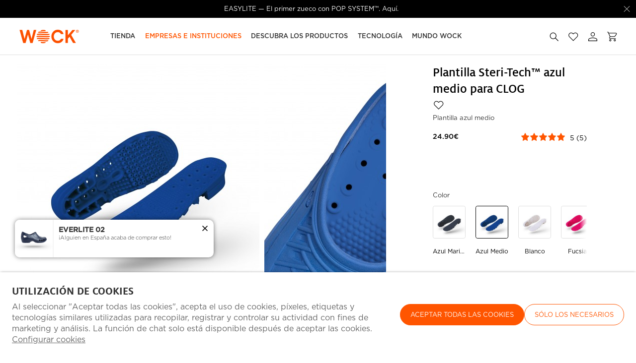

--- FILE ---
content_type: text/html; charset=ISO-8859-1
request_url: https://www.wockshoes.com/es/clog/plantilla-steri-tech-azul-medio-para-clog_p1374.html
body_size: 169107
content:
<!DOCTYPE html><html lang="es"><head><title>WOCK Plantilla Azul Medio Para Zuecos Clog - 10012873</title><meta name="title" content="WOCK Plantilla Azul Medio Para Zuecos Clog - 10012873" /><meta name="description" content="La geometría especial de esta plantilla azul medio para CLOG ayuda a prevenir las pequeñas lesiones en los tendones, huesos y articulaciones. Fácil cambio/devolución." /><meta name="robots" content="index, follow, max-image-preview:large" /><meta name="format-detection" content="date=no"><meta name="format-detection" content="telephone=no"><meta http-equiv="Content-Type" content="text/html; charset=ISO-8859-1"><meta http-equiv='X-UA-Compatible' content='IE=edge,chrome=1'><meta name="viewport" content="width=device-width, maximum-scale=1, user-scalable=no"><meta name="generator" content="Redicom Prolepse"><meta name="rating" content="general"><meta name="distribution" content="global"><meta name="expires" content="never"><meta name="Cache-Control" content="private"><meta name="revisit-after" content="3 days"><meta http-equiv="content-language" content="es"><meta name="google" content="notranslate" /><meta property="og:site_name" content="WOCK " /><meta property="og:image" content="https://www.wockshoes.com/temp/JPG_a6eb67f04a020d1a0d8dfcac501e2f72.png" /><meta property="og:image:width" content="1200" /><meta property="og:image:height" content="1200" /><meta property="og:image:alt" content="WOCK Plantilla Azul Medio Para Zuecos Clog" /><meta property="og:title" content="WOCK Plantilla Azul Medio Para Zuecos Clog" /><meta property="og:description" content="La geometría especial de esta plantilla azul medio para CLOG ayuda a prevenir las pequeñas lesiones en los tendones, huesos y articulaciones. Fácil cambio/devolución." /><meta property="og:type" content="product" /><meta property="og:url" content="https://www.wockshoes.com/es/clog/plantilla-steri-tech-azul-medio-para-clog_p1374.html"><meta property="og:locale" content="es_PT"><meta name="twitter:card" content="summary"><meta name="twitter:title" content="WOCK Plantilla Azul Medio Para Zuecos Clog"><meta name="twitter:url" content="https://www.wockshoes.com/es/clog/plantilla-steri-tech-azul-medio-para-clog_p1374.html"><meta name="twitter:description" content="La geometría especial de esta plantilla azul medio para CLOG ayuda a prevenir las pequeñas lesiones en los tendones, huesos y articulaciones. Fácil cambio/devolución."><meta name="twitter:image" content="https://www.wockshoes.com/temp/JPG_a6eb67f04a020d1a0d8dfcac501e2f72.png"><meta name="twitter:creator" content="WOCK Plantilla Azul Medio Para Zuecos Clog - 10012873"><link href="https://www.wockshoes.com/favicon.ico" type="image/x-icon" rel="shortcut icon"><link href="https://1059336013.rsc.cdn77.org/icon-ios.png" rel="apple-touch-icon"><link rel="canonical" href="https://www.wockshoes.com/es/clog/plantilla-steri-tech-azul-medio-para-clog_p1374.html"><link rel="alternate" hreflang="pt" href="https://www.wockshoes.com/pt/clog/palmilha-azul-medio-clog-steri-tech_p1374.html"><link rel="alternate" hreflang="en" href="https://www.wockshoes.com/en/clog/clog-medium-blue-steri-tech-insole_p1374.html"><link rel="alternate" hreflang="es" href="https://www.wockshoes.com/es/clog/plantilla-steri-tech-azul-medio-para-clog_p1374.html"><script type="text/javascript">window["viewport_tablet"] = "device-width";</script><link rel="preload" href="/plugins/system/woff/Metrocity-Medium.woff" as="font" type="font/woff" crossorigin="anonymous"><link rel="preload" href="/fonts/MiloWeb-Bold.woff" as="font" type="font/woff" crossorigin="crossorigin"><link rel="preload" href="/fonts/MiloWeb-Light.woff" as="font" type="font/woff" crossorigin="crossorigin"><link rel="preload" href="/fonts/MiloWeb-Regular.woff" as="font" type="font/woff" crossorigin="crossorigin"><link rel="preload" href="/plugins/system/woff/Metrocity-Book.woff" as="font" type="font/woff" crossorigin="anonymous"><link rel="stylesheet" href="https://www.wockshoes.com/plugins/system/js/common/1.2/common.min.css?186" type="text/css"><link rel="stylesheet" href="https://www.wockshoes.com/style/fonts.css?183ja01a" type="text/css"><link rel="stylesheet" href="https://www.wockshoes.com/plugins/system/css/base.css?186" type="text/css"><link rel="stylesheet" href="https://www.wockshoes.com/style/guide.css?183ja01a" type="text/css"><link rel="stylesheet" href="https://www.wockshoes.com/style/custom.css?183ja01a" type="text/css"><script src="https://www.wockshoes.com/plugins/system/js/common/1.2/common.min.js?186"></script><script src="https://www.wockshoes.com/plugins/system/js/global.js?186"></script><script type="text/javascript">
window.dataLayer = window.dataLayer || [];  
</script><!--script async src="https://www.wockshoes.com/plugins/trackings/rcccollect.js"></script--><script type="text/javascript">
    if( typeof allowedUserAgent == 'undefined' || allowedUserAgent() ){        
        
        function gtag(){dataLayer.push(arguments);}
        
                   gtag("consent", "default", {
               ad_storage: "denied",
               analytics_storage: "denied",                
               ad_user_data: "denied",
               ad_personalization: "denied",
               functionality_storage: "granted",  
               personalization_storage: "denied",
               security_storage: "granted"                           
           });
                
        gtag("set", "ads_data_redaction", true);
    } 
    </script><script type="text/javascript">                

if( typeof allowedUserAgent == 'undefined' || allowedUserAgent() ){
	  
    //var dataLayer = [{'gtm.blacklist': ['k','d','vis']}];
    //dataLayer.push({'gtm.blacklist': ['k','d','vis']});	  
    
		setGTM_head = (function(w,d,s,l,i){w[l]=w[l]||[];w[l].push({'gtm.start':
    new Date().getTime(),event:'gtm.js'});var f=d.getElementsByTagName(s)[0],
    j=d.createElement(s),dl=l!='dataLayer'?'&l='+l:'';j.async=true;j.src=
    'https://www.googletagmanager.com/gtm.js?id='+i+dl;f.parentNode.insertBefore(j,f);
    });                           
    function setGoogleTagManager() {
      setGTM_head(window,document,'script','dataLayer','GTM-T5LM8Q2');
            
      dataLayer.push({'channel': 'Site'});
      
      dataLayer.push({'localization': 'PT-es'});      
      dataLayer.push({'country_id': '176'});
      dataLayer.push({'country_code': 'PT'});
      dataLayer.push({'language': 'es'});
      
      
    }
          setGoogleTagManager();
    }
</script><script async src="https://www.googletagmanager.com/gtag/js?id=G-Q25LM8XF6S"></script><script type="text/javascript">
    if( typeof allowedUserAgent == 'undefined' || allowedUserAgent() ){
      
      window.dataLayer = window.dataLayer || [];
      function gtag(){dataLayer.push(arguments);}
      
      gtag('js', new Date());
      gtag('config', 'G-Q25LM8XF6S', {   'send_page_view': false, 'channel': 'Site', 'user_properties': { 'currency': 'EUR',   'country': 'PT' } });
      
                gtag('config', 'AW-1021155727');    
        
    }
            
    </script><script type="text/javascript">
            if(window.parent.length == 0) {
                var chat_script = document.createElement('script');
                    chat_script.setAttribute('type', 'text/javascript');
                    chat_script.setAttribute('src', '/plugins/onlinechat/js_chat/chat_functions.js?1');
                    document.getElementsByTagName('head')[0].appendChild(chat_script);
            }
        </script><script src='https://www.wockshoes.com/plugins/search_meilisearch/rcc_search_js.php' async></script><style type="text/css">
        figure.loader{position: relative;padding-bottom: var(--product-figure-padding, 100%);}
        figure.loader img{position: absolute;top: 0;left: 0;}
    </style></head><body ng-app="MyApp" class="rdc-platform-api-device-desktop rdc-page-module-product rdc-page-id-5 rdc-user-logged-disabled rdc-review-hidden-without-classification rdc-viewport-devicewidth menuMobileVisible0"><div><a href="#main" class="skip-link">Saltar al contenido principal</a><style>
            .skip-link {position: absolute;left: -999px;top: auto;width: 1px;height: 1px;overflow: hidden;z-index: 1000;}
            .skip-link:focus {position: absolute;left: 1rem;top: 1rem;width: auto;height: auto;padding: 0.5rem 1rem;background: #000;color: #fff;text-decoration: none;font-weight: bold;}
        </style></div><script type="text/javascript">
        if (typeof bodyClasses == "function")
            bodyClasses();
    </script>    <script type="text/javascript">
        !function(t){var e={};t.fn.gdprConcents=function(n){var o,i,s,a={},c=this,p='<svg xmlns="http://www.w3.org/2000/svg" width="24" height="24" fill="none"><path fill="#333" d="m13.03 12 6.47 6.47-1.03 1.03L12 13.03 5.53 19.5 4.5 18.47 10.97 12 4.5 5.53 5.53 4.5 12 10.97l6.47-6.47 1.03 1.03L13.03 12Z"/></svg>';return c.init=function(){a.settings=t.extend({},e,n),("undefined"==typeof allowedUserAgent||allowedUserAgent())&&($body=c,o=a.settings.styleGuide.typography,fixedTypography=a.settings.styleGuide.fixedTypography,i=a.settings.styleGuide.colors,icons=a.settings.styleGuide.icons,s=a.settings.styleGuide.vars,$body.append(this.getCSS()),window.innerWidth<768&&a.settings.layout>0&&(a.settings.layout=1),1==a.settings.layout?(this.createPopup(0),"function"==typeof lockWindowScroll?lockWindowScroll.lock():t("html body").css("overflow","hidden")):2==a.settings.layout?this.createBanner():3==a.settings.layout&&this.createBannerClose())},c.getCSS=function(){var t='<style type="text/css">';return 1!=n.B2B&&(t+="    .listNotifications .checkbox-switch input[type=checkbox]{height: 0 !important;width: 0;position: absolute; z-index: 0;}",t+="    .listNotifications .checkbox-switch label {cursor: pointer;text-indent: -9999px;width: 44px;height: 24px;background-color: #c5c5c5;display: block;border-radius: 100px;position: relative;margin-top: 2px;}",t+='    .listNotifications .checkbox-switch label:after {content: "";position: absolute;top: 3px;left: 3px;width: 18px;height: 18px;background: #fff;border-radius: 90px;transition: 0.1s;}',t+="    .listNotifications .checkbox-switch input:checked + label {background-color: var("+i.success+", #1EA74E);}",t+="    .listNotifications .checkbox-switch input#opc1:checked + label {cursor: default;}",t+="    .listNotifications .checkbox-switch input#opc1:checked + label:after {width: 18px !important;opacity: 0.4;}",t+="    .listNotifications .checkbox-switch input:checked + label:after {left: calc(100% - 3px);transform: translateX(-100%);}",t+="    .listNotifications .checkbox-switch label:active:after {width: 42px;}"),t+="    html body .rdc-save-preferences, html body .acceptConcentButton{padding-inline:15px;}",t+="    .xs-icon-close {position: absolute;top: 50%;right: 20px;z-index: 100;transform: translateY(-50%);line-height: 0;padding: 10px;}",t+="    .xs-icon-close svg {width: 24px; height: 24px;}",t+="    .xs-icon-close:hover {opacity: .8;}",t+="    #concentBanner span[role=button]:hover, .concentPopup span[role=button]:hover {border-bottom-color: transparent !important}",t+="    .style3 {top: 37px !important; right: 15px !important;}",t+="    .style5 {position: relative;}",t+="    .style6 {float: right; text-align: center;}",t+="    .style6 span[role=button] {float: right;}",t+="    .style7 {position:relative;}",t+="    .concentPopup.rdc-layout-1 .concent_style11 {display: table-cell;text-align: center; vertical-align: bottom;}",t+="    .concentPopup.rdc-layout-1 .concent_style12 {text-align: left;}",t+="    @media screen and (max-width: 767px){",t+="        #popupIframeContent .xs-icon-close{right: -8px; top: -8px;}",t+="         .concentPopup{display:flex; align-items:flex-end;}",t+="         #popupIframeContent .concent_style10{height: 100%;}",t+="         .concent_style10, .concent_style11, .concent_style12{display:flex; flex: 1;}",t+="         .rdc-title-banner{display:none;}",t+="         .desc-banner{margin-bottom:24px;}",t+="         .rdc-aceptbuttons{flex-direction:column;}",t+="        .xs-icon-close {top: 0; right: 0; padding: 10px 12px; line-height: 0; margin-top: 0; transform: none;}",t+="        .containerConcentsButtons {text-align: center;margin-left:-16px;margin-right:-16px; padding:16px 16px 0 16px;}",t+="        .containerConcentsButtons button{flex: auto;}",t+="        .infoConcentButton {float:none !important;}",t+="        .xs-block {display: block !important;}",t+="           html body .rdc-aceptbuttons .xs-acceptConcentButton{flex:auto;}",t+="        html body .rdc-aceptbuttons .xs-acceptConcentButton button{width: 100%;}",t+="        .strech-wrapper {flex-wrap: wrap;}",t+="        .style1 {padding-right: 0 !important}",t+="        .style3 {top: 8px !important; right: 8px !important;}",t+="        .style4 {margin-bottom:24px;}",t+="        .wrapper-extra{overflow: auto;}",t+="        .style5 {padding: 24px 16px 16px 16px;display: flex;flex: 1;flex-direction: column;border-top-left-radius: var("+s.mobilePopupRadius+", 0); border-top-right-radius: var("+s.mobilePopupRadius+", 0);max-height: var("+s.mobilePopupMaxHeight+", calc(100dvh - env(safe-area-inset-bottom) - env(safe-area-inset-top)));}",t+="        .style6, .style6 span[role=button] {float: none; font-size: 12px; line-height: 12px;}",t+="        #listNotifications {overflow-y: auto; flex: 1;}",t+="        #listNotifications .uni {margin-bottom: 20px !important}",t+="        #concentBanner {width: 100%;height: auto;display: flex;flex: 1;align-items: flex-end;}",t+="        #concentBanner > .xs-block {box-shadow: 0px 0px 4px 0px #00000040;}",t+="    }",t+="    @media screen and (min-width: 768px) and (max-width: 1540px){",t+="        #concentBanner .style1 span[role=button] {white-space: nowrap;}",t+="    }",t+="    @media screen and (min-width: 768px){",t+="         html body .xs-acceptConcentButton .rdc-save-preferences, html body .xs-acceptConcentButton .acceptConcentButton{white-space:nowrap; height:100%;}",t+="        .style5{padding:24px;}",t+="        .strech-wrapper {flex-wrap: no-wrap;}",t+="        #popupIframeContent .xs-icon-close{right: -9px; top: 13px;}",t+="        .style4.paragraph{margin: 10px 0 30px;}",t+="        .concentPopup.rdc-layout-1 .concent_style12 {margin: 0 auto 24px 24px;max-width: 750px;}",t+="        .concentPopup:not(.rdc-layout-1) .concent_style12 {max-width: 750px;margin: auto;text-align: left;}",t+="        .concentPopup:not(.rdc-layout-1) .concent_style11 {display: table-cell;text-align: center; vertical-align: middle;}",t+="        .rdc-desc-link-cookies{color: var("+i.darkGray+",#666)}",t+="        #listNotifications {max-height: 60dvh; overflow: hidden auto;}",t+="        #concentBanner {background-color: var("+i.white+"); box-shadow: 0px 0px 5px -1px rgba(0,0,0,0.5);}",t+="        .concent_style10 {display: table; width: 100%; height: 100%;}",t+="        .containerConcentsButtons {margin-left:-24px;margin-right:-24px; padding:24px 24px 0 24px;}",t+="    }",t+="</style>"},c.createBanner=function(){var t='<div id="concentBanner" style="position: fixed; bottom: 0; z-index: 999; width: 100%;">';t+='       <div class="xs-block" style="width: 100%; padding:24px; background-color:var('+i.white+",#FFF); border-top-left-radius: var("+s.mobilePopupRadius+", 0);border-top-right-radius: var("+s.mobilePopupRadius+', 0);">',t+='           <div class="xs-block wrapper" style="display: flex; justify-content: space-between; gap:20px;">',t+='               <div class="xs-block desc-banner">',t+='                   <p class="'+o.secondarySubtitle+' rdc-title-banner" style="font-weight:600; font-size:22px; margin-bottom:5px; line-height:140%;">'+a.settings.exp.banner.exp1+"</p>",t+='                   <p class="rdc-desc-link-cookies '+o.paragraph+'" style="font-size:'+fixedTypography.fixed_16+";line-height:"+fixedTypography.fixed_lineheight_p+';"><span>'+a.settings.exp.banner.exp2+'</span> <span class="rdc-link '+o.a+'" style="font-size:'+fixedTypography.fixed_16+';" onclick="gdprConcents.acceptConcentButton(1);" onkeydown="if(event.key === \'Enter\') { gdprConcents.acceptConcentButton(1); event.preventDefault(); }" role="button" tabindex="0" class="hidden-xs">'+a.settings.exp.buttons.moreinfo+"</span></p>",t+="               </div>",t+='               <div class="rdc-aceptbuttons" style="display: flex;justify-content: end; align-items:center;">',t+='                   <div class="strech-wrapper" style="display: flex;gap: 12px;flex-direction: row;width: 100%;justify-content: flex-start;">',t+='                       <div class="xs-block xs-acceptConcentButton">',t+='                           <button class="acceptConcentButton '+o.button+' "onclick="gdprConcents.acceptConcentButton(\'none\', 1, 1);" onkeydown="if(event.key === \'Enter\') { gdprConcents.acceptConcentButton(\'none\', 1, 1); event.preventDefault(); }" role="button" tabindex="0">'+a.settings.exp.buttons.banner+"</button>",t+="                       </div>",t+='                       <div class="xs-block xs-acceptConcentButton">',t+='                           <button class="rdc-save-preferences '+(1!=n.B2B?o.button:"")+" "+o.buttonSecondary+'" onclick="gdprConcents.acceptConcentButton(\'none\', 0, 1);" onkeydown="if(event.key === \'Enter\') { gdprConcents.acceptConcentButton(\'none\', 0, 1); event.preventDefault(); }" role="button" tabindex="0">'+a.settings.exp.buttons.onlynecessary+"</button>",t+="                       </div>",t+="                   </div>",t+="               </div>",t+="           </div>",t+="       </div>",t+="</div>",$body.append(t).addClass("bannerConcentsActive")},c.createBannerClose=function(){var t='<div id="concentBanner" style="position: fixed; bottom: 0; z-index: 2000000; width: 100%;">';t+='   <div class="container">',t+='       <div class="xs-block" style="display: table; width: 100%;">',t+='           <div class="xs-block" style="display: table-cell; vertical-align: top;">',t+="               <p style=\"text-transform: uppercase; color: #333; font-size: 12px; line-height: 17px; font-weight: 600;white-space: nowrap;padding-right: 15px;font-family: 'Helvetica Neue', Arial, Helvetica, 'Segoe UI', sans-serif;\">"+a.settings.exp.banner.exp1+"</p>",t+="           </div>",t+='           <div class="xs-block" style="display: table-cell;width: 100%;">',t+="               <p class=\"style1\" style=\"font-family: 'Helvetica Neue', Arial, Helvetica, 'Segoe UI', sans-serif; color: #555; font-size: 12px; font-weight: 400; line-height: 17px;padding-right: 46px;\">"+a.settings.exp.banner.exp2+' <span onclick="gdprConcents.acceptConcentButton(1);" onkeydown="if(event.key === \'Enter\') { gdprConcents.acceptConcentButton(1); event.preventDefault(); }" role="button" tabindex="0" style="font-family: \'Helvetica Neue\', Arial, Helvetica, \'Segoe UI\', sans-serif;text-decoration: none; color: #333; border-bottom: 1px solid #333;line-height: 17px;font-size: 12px; font-weight: 400;cursor: pointer;">'+a.settings.exp.buttons.moreinfo+"</span></p>",t+="           </div>",t+="       </div>",t+='       <span onclick="gdprConcents.acceptConcentButton(\'none\', 1, 1);" onkeydown="if(event.key === \'Enter\') { gdprConcents.acceptConcentButton(\'none\', 1, 1); event.preventDefault(); }" role="button" tabindex="0" class="xs-icon-close" style="cursor: pointer">'+p+"</span>",t+="   </div>",t+="</div>",$body.append(t).addClass("bannerConcentsActive")},c.createPopup=function(e){popupVisible=e;var n='<div id="concentPopup" class="concentPopup rdc-layout-'+a.settings.layout+'" style="position: fixed;top: 0;left: 0;width: 100%;height: 100%;z-index: 2000000;background-color: var('+i.overlay+', rgba(0,0,0,0.5));">';n+='   <div class="concent_style10">',n+='       <div  class="concent_style11">',n+='           <div class="concent_style12" style = "position:relative">',n+='               <div class="style5" style="background-color: var('+i.white+', #FFF);">',0==e?(n+=c.contentPopUpInfo(),popupPrevVisible=e):1==e&&(popupPrevVisible=0,n+=c.contentPopUpConcentsInfo(),popupPrevVisible=e,"function"==typeof lockWindowScroll?lockWindowScroll.lock():t("html body").css("overflow","hidden")),(window.innerWidth>=768||1!=e)&&(n+="               </div>"),window.innerWidth<768&&1==e&&(n+="               </div></div>"),n+="           </div>",n+="       </div>",n+="   </div>",n+="</div>",$body.append(n).addClass("popupConcentsActive"),c.disableTabIndex(),3==e&&(t("#policy_iframe")[0].onload=function(){t("body",t("#policy_iframe").contents()).css("background-color","#FFFFFF")})},c.contentPopUpInfo=function(){var t='<div class="clearfix">';return window.innerWidth<768?t+='<p class="'+o.secondarySubtitle+' rdc-title-banner" style="width: calc(100% - 26px);">'+a.settings.exp.popupConcentsInfo.title2+"</p>":t+='<p class="style2 '+o.secondarySubtitle+'" style="width: calc(100% - 26px);font-weight:600;font-size:'+fixedTypography.fixed_22+';text-transform: none; line-height:140%;">'+a.settings.exp.popupConcentsInfo.title2+"</p>",t+="</div>",t+='<div class="wrapper-extra">',t+='   <p class="style4 '+o.paragraph+'" style="font-size:'+fixedTypography.fixed_16+"; line-height:"+fixedTypography.fixed_lineheight_p+';">',t+='       <span class="text">'+a.settings.exp.popupConcentsInfo.desc+"&nbsp;</span>",t+='       <span onclick="gdprConcents.acceptConcentButton(1);" onkeydown="if(event.key === \'Enter\') { gdprConcents.acceptConcentButton(1); event.preventDefault(); }" role="button" tabindex="0" class="infoConcentButton '+o.a+'" style="font-size:'+fixedTypography.fixed_16+';">'+a.settings.exp.buttons.moreinfo+"</span>",t+="   </p>",t+='   <div class="rdc-aceptbuttons" style="display: flex; align-items:center;">',t+='       <div class="strech-wrapper" style="display: flex;gap: 12px;flex-direction: row;width: 100%;justify-content: flex-start;">',t+='           <div class="xs-block xs-acceptConcentButton">',t+='               <button class="acceptConcentButton '+o.button+' "onclick="gdprConcents.acceptConcentButton(\'none\', 1, 1);" onkeydown="if(event.key === \'Enter\') { gdprConcents.acceptConcentButton(\'none\', 1, 1); event.preventDefault(); }" role="button" tabindex="0">'+a.settings.exp.buttons.banner+"</button>",t+="           </div>",t+='           <div class="xs-block xs-acceptConcentButton">',t+='               <button class="rdc-save-preferences '+(1!=n.B2B?o.button:"")+" "+o.buttonSecondary+'" onclick="gdprConcents.acceptConcentButton(\'none\', 0, 1);" onkeydown="if(event.key === \'Enter\') { gdprConcents.acceptConcentButton(\'none\', 0, 1); event.preventDefault(); }" role="button" tabindex="0">'+a.settings.exp.buttons.onlynecessary+"</button>",t+="           </div>",t+="       </div>",t+="</div>",t+="</div>"},c.contentPopUpConcentsInfo=function(){var t="",e=25;if(1==n.B2B&&(e=20),1==a.settings.layout?t+='   <span onclick="gdprConcents.acceptConcentButton('+popupPrevVisible+");\" onkeydown=\"if(event.key === 'Enter') { gdprConcents.acceptConcentButton("+popupPrevVisible+'); event.preventDefault(); }" role="button" tabindex="0" class="xs-icon-close style3" style="top: 2px; right: -2px;cursor: pointer;">'+p+"</span>":t+='   <span onclick="gdprConcents.closePopup(1);" onkeydown="if(event.key === \'Enter\') { gdprConcents.closePopup(1); event.preventDefault(); }" role="button" tabindex="0" class="xs-icon-close style3" style="top: 2px; right: -2px;cursor: pointer;">'+p+"</span>",window.innerWidth<768&&(t+='<div style="display: flex;flex-direction: column;flex: 1;height: 100%;">'),t+='<div class="style7">',t+='   <div class="clearfix">',t+='   <p class="style2 '+o.secondarySubtitle+'" style="font-weight:600; font-size: '+fixedTypography.fixed_22+'; text-transform: none; width:calc(100% - 48px); line-height: 140%;">'+a.settings.exp.popupForm.title+"</p>",t+="   </div>",t+="</div>",t+='   <form action="'+a.settings.action+'" method="POST" id="listNotifications" class="listNotifications slim-scrollbar" style="margin: 20px 0px; padding-right:10px;" >',t+='       <p class="'+o.paragraph+'" style="font-size:'+fixedTypography.fixed_16+";line-height:"+fixedTypography.fixed_lineheight_p+';">'+a.settings.exp.popupForm.desc+"</p>",t+='       <p class="'+o.secondarySubtitle+'" style="font-size:'+fixedTypography.fixed_20+"; font-weight:600; margin: 30px 0 "+e+'px;line-height:140%;">'+a.settings.exp.popupForm.faq+"</p>",t+='       <input type="hidden" name="csrf" value="'+a.settings.csrf+'">',t+='       <div class="uni" style="display: flex; flex-direction: column; gap: 8px; margin-bottom:25px;">',t+='           <div class="text-switch" style="display: flex; justify-content: space-between; gap: 20px;">',t+='               <p class="'+o.listNavSubtitle+'" style="font-size:'+fixedTypography.fixed_16+"; font-weight:600;text-transform:none; line-height:"+fixedTypography.fixed_lineheight_p+'">'+a.settings.exp.popupForm.options[0].title+"</p>",t+='               <div class="checkbox-switch">',t+='                   <input class="toggle-switch" type="checkbox" id="opc1" checked disabled onChange="return false;"/><label for="opc1"></label>',t+="               </div>",t+="           </div>",t+='           <div class="text">',t+='               <p class="'+o.paragraph+'" style="color: var('+i.darkGray+", #666); font-size:"+fixedTypography.fixed_14+'; line-height:140%;">'+a.settings.exp.popupForm.options[0].desc+"</p>",t+="           </div>",t+="       </div>",t+='       <div class="uni" style="display: flex; flex-direction: column; gap: 8px; margin-bottom:25px;">',t+='           <div class="text-switch" style="display: flex; justify-content: space-between; gap: 20px;">',t+='               <p class="'+o.listNavSubtitle+'" style="font-size:'+fixedTypography.fixed_16+"; font-weight:600;text-transform:none; line-height:"+fixedTypography.fixed_lineheight_p+'">'+a.settings.exp.popupForm.options[1].title+"</p>",t+='               <div class="checkbox-switch">',t+='                   <input class="toggle-switch" type="checkbox" id="opc2" name="cookie_1" /><label for="opc2"></label>',t+="               </div>",t+="           </div>",t+='           <div class="text">',t+='               <p class="'+o.paragraph+'" style="color: var('+i.darkGray+", #666); font-size:"+fixedTypography.fixed_14+'; line-height:140%;">'+a.settings.exp.popupForm.options[1].desc+"</p>",t+="           </div>",t+="       </div>",t+='       <div class="uni" style="display: flex; flex-direction: column; gap: 8px;">',t+='           <div class="text-switch" style="display: flex; justify-content: space-between; gap: 20px;">',t+='               <p class="'+o.listNavSubtitle+'" style="font-size:'+fixedTypography.fixed_16+"; font-weight:600;text-transform:none; line-height:"+fixedTypography.fixed_lineheight_p+'">'+a.settings.exp.popupForm.options[2].title+"</p>",t+='               <div class="checkbox-switch">',t+='                   <input class="toggle-switch" type="checkbox" id="opc3" name="cookie_2"/><label for="opc3"></label>',t+="               </div>",t+="           </div>",t+='           <div class="text">',t+='               <p class="'+o.paragraph+'" style="color: var('+i.darkGray+", #666); font-size:"+fixedTypography.fixed_14+'; line-height:140%;">'+a.settings.exp.popupForm.options[2].desc+"</p>",t+="           </div>",t+="       </div>",a.settings.cookie_page_id>0)var s=a.settings.exp.popupForm.polCookies;else if(a.settings.policy_page_id>0)var s=a.settings.exp.popupForm.polPrivacy;(a.settings.cookie_page_id>0||a.settings.policy_page_id>0)&&(t+='       <div class="rdc-policy-cookies" style="margin-top:30px;">',t+='           <p class="'+o.paragraph+'" style="color: var('+i.darkGray+", #666); font-size:"+fixedTypography.fixed_14+'; line-height: 140%;">',t+='               <span class="dflt-exp">'+a.settings.exp.popupForm.moreInfo+"</span> ",t+=`               <span class="exp-complement ${o.a}" style="font-size:${fixedTypography.fixed_14};" onclick="gdprConcents.handleRedirect()" onkeydown="gdprConcents.handleRedirect()" role="button" tabindex="0">${s}</span>`,t+="           </p>",t+="       </div>"),t+="   </form>",t+='   <div class="containerConcentsButtons" style="border-top: 1px solid var('+i.lines+', #CCC); display: flex; gap: 12px; flex-wrap: wrap;">',t+='       <button class="acceptConcentButton '+o.button+' "onclick="gdprConcents.acceptConcentButton(\'none\', 1, 1);" onkeydown="if(event.key === \'Enter\') { gdprConcents.acceptConcentButton(\'none\', 1, 1); event.preventDefault(); }" role="button" tabindex="0">'+a.settings.exp.buttons.banner+"</button>";var c=window.innerWidth>768?a.settings.exp.buttons.popupform:a.settings.exp.buttons.popupformmobile;return t+='       <button class="acceptConcentButton '+(1!=n.B2B?o.button:"")+" "+o.buttonSecondary+'" onclick="gdprConcents.submitForm(\'#listNotifications\');" onkeydown="if(event.key === \'Enter\') { gdprConcents.submitForm(\'#listNotifications\'); event.preventDefault(); }" role="button" tabindex="0">'+c+"</button>",t+="   </div>"},c.acceptConcentButton=function(e,n,o,i){"none"!=e&&(3==e&&window.innerWidth<768?window.location="/index.php?id="+a.settings.policy_page_id:(this.remove(),1!=i&&this.createPopup(e))),1==n?(c.analytics({all:!0}),"function"==typeof lockWindowScroll?lockWindowScroll.unlock():t("html body").css("overflow","unset"),t.post(a.settings.action,{all:1},function(){1==o?(gdprConcents.closePopup(3),t.post("/api/api.php/getTagManager/",{id:a.settings.data.id,cat:a.settings.data.cat,pid:a.settings.data.pid,url:btoa((window.location.pathname+window.location.search).substring(1))}).done(function(e){"object"!=typeof e&&(e=t.parseJSON(e)),e.response&&(e.response.head&&t("head").append(atob(e.response.head)),e.response.body&&setTimeout(function(){t("footer").append(atob(e.response.body))},500))})):2==o&&window.location.reload()})):0==n&&("function"==typeof lockWindowScroll?lockWindowScroll.unlock():t("html body").css("overflow","unset"),gdprConcents.closePopup(3),t.post(a.settings.action),c.analytics({all:!1})),"function"==typeof handleTooltipPos&&handleTooltipPos("reset")},c.remove=function(){return t(".bannerConcentsActive").length>0?(t("#concentBanner").remove(),t(".bannerConcentsActive").removeClass("bannerConcentsActive")):(t("#concentPopup").remove(),t(".popupConcentsActive").removeClass("popupConcentsActive"),c.enableTabIndex()),2},c.closePopup=function(e){t("#concentPopup").remove(),t("#concentBanner").remove(),t(".popupConcentsActive").removeClass("popupConcentsActive"),t(".bannerConcentsActive").removeClass("bannerConcentsActive"),"function"==typeof lockWindowScroll?lockWindowScroll.unlock():t("html body").css("overflow","unset"),c.enableTabIndex(),1==e&&window.innerWidth<768&&c.createBanner()},c.submitForm=function(e){let n=t(e).serializeArray(),o=n.some(t=>"cookie_1"===t.name),i=n.some(t=>"cookie_2"===t.name);c.analytics({all:!1,concent_1:o,concent_2:i}),t.post(t(e).attr("action"),t(e).serialize()),t(e).remove(),"function"==typeof lockWindowScroll?lockWindowScroll.unlock():t("html body").css("overflow","unset"),this.acceptConcentButton(2,void 0,void 0,1)},c.readConcent=function(t){for(var e=t+"=",n=document.concent.split(";"),o=0;o<n.length;o++){for(var i=n[o];" "==i.charAt(0);)i=i.substring(1,i.length);if(0==i.indexOf(e))return i.substring(e.length,i.length)}return null},c.handleRedirect=function(){if(a.settings.cookie_page_id>0)var e=a.settings.cookie_page_id;else if(a.settings.policy_page_id>0)var e=a.settings.policy_page_id;if(1==a.settings.layout){if(c.iframeContent=function(){var t='<div id="popupIframeContent" class="concentPopup rdc-layout-'+a.settings.layout+'" style="position: absolute;top: 0;left: 0;width: 100%;height: 100%;z-index: 2000000;background-color: var('+i.overlay+', rgba(0,0,0,0.5));">';return t+='    <div class="concent_style10">',t+='        <div class="concent_style11">',t+='            <div class="concent_style12" style="margin: 0; height:100%">',t+='                <div class="style5" style="background-color: var('+i.white+', #FFF); height:100%;">',t+='                    <div style="position:relative;">',t+='                        <span onclick="gdprConcents.handleIframe()" onkeydown="gdprConcents.handleIframe()"  role="button" tabindex="0" style="cursor: pointer;" class="xs-icon-close">'+p+"</span>",t+="                    </div>",t+='                    <iframe id="policy_iframe" frameborder="0" height="100%" width="100%"  src="/index.php?id='+e+'&oc=1" style="padding-top:44px;"></iframe>',t+="                </div>",t+="            </div>",t+="        </div>",t+="    </div>",t+="</div>"},1==t("#popupIframeContent").length)return;poppopuphtmlIframe=c.iframeContent(),t("#concentPopup .concent_style12").append(poppopuphtmlIframe).addClass("popupConcentsActive")}else 2==a.settings.layout&&(window.location.href=`/index.php?id=${e}`)},c.handleIframe=function(){t("#popupIframeContent").remove()},c.analytics=function(t){"function"==typeof gtag&&(t.all?gtag("consent","update",{ad_storage:"granted",analytics_storage:"granted",ad_user_data:"granted",ad_personalization:"granted",functionality_storage:"granted",personalization_storage:"granted",security_storage:"granted"}):t.concent_1||t.concent_2?t.concent_1&&t.concent_2?gtag("consent","update",{ad_storage:"granted",analytics_storage:"granted",ad_user_data:"granted",ad_personalization:"granted",functionality_storage:"granted",personalization_storage:"granted",security_storage:"granted"}):t.concent_1&&!t.concent_2?gtag("consent","update",{ad_storage:"denied",analytics_storage:"granted",ad_user_data:"denied",ad_personalization:"denied",functionality_storage:"granted",personalization_storage:"denied",security_storage:"granted"}):!t.concent_1&&t.concent_2&&gtag("consent","update",{ad_storage:"granted",analytics_storage:"granted",ad_user_data:"granted",ad_personalization:"granted",functionality_storage:"granted",personalization_storage:"granted",security_storage:"granted"}):gtag("consent","update",{ad_storage:"denied",analytics_storage:"granted",ad_user_data:"denied",ad_personalization:"denied",functionality_storage:"granted",personalization_storage:"denied",security_storage:"granted"}))},c.disableTabIndex=function(){let e=t("a, button, input, select, textarea, [tabindex]").not("#concentPopup *").not('[tabindex="-1"]');e.each(function(){let e=t(this),n=e.attr("tabindex");e.attr("data-prev-tabindex",void 0!==n?n:""),e.attr("tabindex",-1)})},c.enableTabIndex=function(){t("[data-prev-tabindex]").each(function(){let e=t(this),n=e.attr("data-prev-tabindex");""===n?e.removeAttr("tabindex"):e.attr("tabindex",n),e.removeAttr("data-prev-tabindex")})},c.init(),this}}(jQuery);
        
        var gdprConcents = $("body").gdprConcents({
            "action" : "/plugins/cookies_policy/action_cookies.php",
            "csrf" : "88eed457fc582c0458a48f1391ac081c9a8209de",
            "layout" : 2,
            "policy_page_id" : 245,
            "cookie_page_id": 0,
            "B2B":0,
            "exp" : {
                "terms" : 'Política de privacidad',
                "buttons" : {"moreinfo" : 'Configurar cookies', "banner" : 'ACEPTAR TODAS LAS COOKIES', "popupinfo" : 'CONCORDAR Y PROSEGUIR', "popupform" : 'SUBMETER PREFERENCIAS', "popupformmobile" : 'Ahorrar', "close" : 'CERRAR', "back" : 'retorno', "onlynecessary" : 'Sólo los necesarios'},
                "banner" : {"exp1" : 'UTILIZACIÓN DE COOKIES',"exp2" : 'Al seleccionar "Aceptar todas las cookies", acepta el uso de cookies, píxeles, etiquetas y tecnologías similares utilizadas para recopilar, registrar y controlar su actividad con fines de marketing y análisis. La función de chat solo está disponible después de aceptar las cookies.'},
                "popupConcentsInfo" : {
                    "title" : 'CENTRO DE PREFERENCIA DE PRIVACIDAD',"title2" : 'UTILIZACIÓN DE COOKIES',"desc" : 'Al seleccionar "Aceptar todas las cookies", acepta el uso de cookies, píxeles, etiquetas y tecnologías similares utilizadas para recopilar, registrar y controlar su actividad con fines de marketing y análisis. La función de chat solo está disponible después de aceptar las cookies.'},
                "popupForm" : {
                    "title" : 'CENTRO DE PREFERENCIA DE PRIVACIDAD',
                    "desc" : 'Las cookies son importantes para el correcto funcionamiento de un sitio web. Para mejorar su experiencia, utilizamos cookies para recordar detalles de inicio de sesión, recopilar estadísticas para optimizar la funcionalidad del sitio y presentar contenido de acuerdo con sus intereses. Haga clic en Aceptar y continuar para aceptar las cookies y avanzar directamente al sitio o haga clic en Más información para ver descripciones detalladas sobre los tipos de cookies y elegir si desea aceptar ciertas cookies mientras está en el sitio.',
                    "faq" : '¿Cómo categorizamos las cookies?',
                    "moreInfo" : 'Para más información, puedes visitar nuestra página',
                    "polPrivacy" : 'Política de privacidad',
                    "polCookies" : 'Política de cookies',
                    "options" : [
                        {"title" : 'COOKIES NECESARIOS',"desc" : 'Esta cookie es necesaria para permitir la funcionalidad básica del sitio.'},
                        {"title" : 'COOKIES DE RENDIMIENTO',"desc" : 'Estas cookies nos permiten analizar la utilización del sitio para medir y mejorar el rendimiento.'},
                        {"title" : 'COOKIES DE PUBLICIDAD',"desc" : 'Estas cookies son utilizadas por empresas publicitarias para publicar anuncios relevantes a sus intereses.'}
                    ]
                },
                "popupSucessInfo" : {"title" : 'SOLICITUD DE PREFERENCIA ENVIADA',"desc" : 'Sus preferencias de cookies se han sometido con éxito.'}
            },
            "data": {
                "id": '5',
                "cat": '0',
                "pid": '1374'
            },
            "styleGuide": {
                "typography":{
                    "megaTitle":         'mega-title',
                    "title":             'title',
                    "secondaryTitle":    'secondary-title',
                    "subtitle":          'subtitle',
                    "secondarySubtitle": 'secondary-subtitle',
                    "listNavTitle":      'list-nav-title',
                    "listNavSubtitle":   'list-nav-subtitle',
                    "paragraph":         'paragraph',
                    "a":                 'a',
                    "button":            'button',
                    "buttonSecondary":   'btn2'
                },
                "fixedTypography":{
                    "fixed_14": '14px',
                    "fixed_16": '16px',
                    "fixed_20": '20px',
                    "fixed_22": '22px',
                    "fixed_lineheight_p": '140%',
                },
                "colors": {
                    "black":   '--color-black',
                    "white":   '--color-white',
                    "darkGray":'--color-darkgray',
                    "overlay": '--color-overlay',
                    "lines": '  --color-lines',
                    "success": '--color-success'
                },
                "icons":{
                    "close":'rdc-icon-circle rdc-icon-svg rdc-icon-close'
                },
                "vars":{
                    "mobilePopupRadius":     '--mobile-popup-radius',
                    "mobilePopupMaxHeight":  '--mobile-popup-max-height',
                }
            }
        });
    </script>
<div class="mobile-menu menu06 menu-mobile-6 rdc-no-print"><style type="text/css">
			#menu .rdc-icon-svg {width: 32px;height: 32px;}
			.mobile-menu{position: fixed;top: 0;left: 0;width: 100%;height: 100%;z-index: 101;background: #FFF;}
			#menu{width: 100%;height: 100%;overflow: hidden;overflow-y: auto;-webkit-overflow-scrolling: touch;}
			#menu.overflow-hidden{overflow: hidden !important; -webkit-overflow-scrolling: none !important;}
			#menu .mb-holder{-webkit-transition: -webkit-transform .2s;-moz-transition: -moz-transform .2s;transition: transform .2s;}
			/*#menu, #menu .menu-mobile .main-menu > li.hasSub{background-color: #F9F9F9;}*/
			#menu .menu-mobile .rdc-menu-mobile-close .mb-close{display: block;}
			#menu .menu-mobile .rdc-menu-mobile-close .mb-close, #menu .menu-mobile .rdc-menu-mobile-close .rdc-icon-close.rdc-icon-close-default{width: 32px;height: 32px;}
			#menu .menu-mobile .rdc-menu-mobile-close-level-1{padding: 16px 16px 8px 20px;display: flex;align-items: center;}
			#menu .menu-mobile .rdc-menu-mobile-close-level-1 .mb-close{margin-left: auto;}
			#menu .menu-mobile .rdc-menu-mobile-close-level-1 .mb-close .rdc-icon-svg{background-size: 28px;background-color: transparent;}
			#menu .menu-mobile .rdc-menu-mobile-close-level-1 .logo{width: 85px;display: block;}
			#menu .menu-mobile .rdc-menu-mobile-close-level-1 .logo img{width: 100%;display: block;}

			#menu .return +  .wrapper-search{margin-top: 3px;margin-bottom: 17px;}
			#menu .wrapper-search .btn-search-mobile {padding: 0;background-color: transparent;border: 0;line-height: 0;margin-left: 8px;}
			#menu .wrapper-search .btn-search-mobile .rdc-icon-search{background-size: 18px;}
			#menu .wrapper-search .right-btns-search{display: inline-block;vertical-align: middle;}
			#menu .wrapper-search .right-btns-search .rdc-icon-svg{background-size: 20px;}
			#menu .search-mobile {background-color: #f5f5f5;border-radius: 32px;margin: 0 10px;}
			#menu .search-mobile input {background-color: transparent;border: 0;width: calc(100% - 87px);min-height: 36px;}
			#menu .clear-show .search-mobile input{width: calc(100% - 87px);}

			#menu .menu-mobile ul li a, #menu .menu-mobile ul li .a{position: relative;display: block;text-decoration: none;}
			#menu .menu-mobile ul.main-menu{background-color: #FFF;padding-top: 18px;}
			#menu .menu-mobile ul.main-menu > li{padding: 0 23px;}
			#menu .menu-mobile ul.main-menu > li > a, #menu .menu-mobile ul.sub-mobile > li > a{padding-top: 13px;padding-bottom: 12px;}
			/*#menu .menu-mobile ul.main-menu > li > a{border-bottom: 1px solid lightgray;}*/
			#menu .menu-mobile ul.main-menu > li.hasSub .rdc-icon-arrowright{position: absolute;top: 50%;right: 9px;transform: translateY(-50%);width: 18px;height: 18px;background-size: 16px;}
			#menu .menu-mobile ul.main-menu > li.hasSub .rdc-menu-mobile-close-level-2,
			#menu .menu-mobile ul.main-menu > li.hasSub .rdc-menu-mobile-icon{position: absolute;top: 50%;transform: translateY(-50%);width: 32px;height: 32px;}
			#menu .menu-mobile ul.main-menu > li.hasSub .rdc-menu-mobile-icon img{display: block;width: 100%;}
			#menu .menu-mobile ul.main-menu > li.hasSub .rdc-menu-mobile-icon .rdc-icon-svg{width: 100%;height: 100%;background-size: 100%;}
			#menu .menu-mobile ul.main-menu > li.hasSub > a{padding-right: 32px;}
			#menu .menu-mobile ul.main-menu > li.hasSub > a .rdc-menu-mobile-icon{left: 0;}
			#menu .menu-mobile ul.main-menu > li.hasSub a.sel{background-color: white;}
			#menu .menu-mobile ul.main-menu > li > a{padding-left: 10px;padding-right: 10px;}
			/*#menu .menu-mobile ul.main-menu > li:not(.hasSub) > a.sel{background-color: #F9F9F9;}*/
			#menu .menu-mobile ul.sub-mobile{display: none;}
			#menu .menu-mobile ul.sub-mobile > li.return{display: table;width: 100%;padding: 15px 0 7px;}
			#menu .menu-mobile ul.sub-mobile > li.return .a{display: table-cell;vertical-align: middle;padding: 6px 56px 7px;}
			#menu .menu-mobile ul.sub-mobile > li.return .a .rdc-icon-arrowleft{position: absolute;top: 0;left: 18px;width: 30px;height: 30px;background-size: 20px;}
			#menu .menu-mobile ul.sub-mobile > li.return .a .rdc-menu-mobile-close-level-2,
			#menu .menu-mobile ul.sub-mobile > li.return .a .rdc-menu-mobile-icon{right: 20px;}
			#menu .menu-mobile ul.sub-mobile.first-sub{position: absolute;top: 0;left: 100%;width: 100%;min-height: 100vh;padding-bottom: 15px;}
			#menu .menu-mobile ul.sub-mobile.first-sub.visible{z-index: 2;display: block;padding-bottom: 67px;}
			#menu .menu-mobile ul.sub-mobile.first-sub > li.rdc-menu_mobile-level-2{padding: 1px 19px 0 33px;}
			#menu .menu-mobile ul.sub-mobile.first-sub > li.hasSub > a .rdc-icon-svg{position: absolute;top: 50%;right: 12px;transform: translateY(-50%);width: 18px;height: 18px;background-size: 16px;}
			#menu .menu-mobile ul.sub-mobile > li > a {padding-top: 12px;padding-bottom: 11px;}
    		#menu .menu-mobile ul.sub-mobile.first-sub > li.hasSub.active > a .rdc-icon-arrowdown{display: none;}
			#menu .menu-mobile ul.sub-mobile.first-sub > li.hasSub.active > a .rdc-icon-arrowup{display: block;}
			#menu .menu-mobile ul.sub-mobile.second-sub{padding: 0px 0 7px;}
			#menu .menu-mobile ul.sub-mobile.second-sub > li > a{padding-top: 10px;padding-bottom: 11px;}

							#menu .wrapper-images{padding: 0px 33px;margin-top: 28px;text-align: center;max-width: 316px;margin: 28px auto 0;}
				#menu .wrapper-images a:not(:first-child){margin-top: 30px;}
				#menu .wrapper-images a span {margin-top: 15px;}
			
			#menu .menu-mobile ul.menu-inst{padding: 11px 0;background-color: #F5F5F5;}
			#menu .menu-mobile ul.menu-inst li a{padding: 9px 34px;}
			#menu .menu-mobile ul.menu-inst .dis-table-cell{vertical-align: middle;}
			#menu .menu-mobile ul.menu-inst .menu-inst-cell-exp{width: 100%;}
			#menu .menu-mobile ul.menu-inst .user-anonymous{opacity: 0.5;}
						/*#menu .menu-mobile ul.main-menu .hasSub > a, #menu .menu-mobile ul.sub-mobile > li.return .a{text-transform: uppercase;}*/
			#menu .menu-mobile ul.main-menu > li > a{font-size: 16px;line-height: 113%;}
			#menu .menu-mobile ul.menu-inst > li > a{font-size: 15px;line-height: 147%;}
			#menu .menu-mobile ul.sub-mobile > li.return .a{font-size: 18px;line-height: 18px;font-weight: 600;}
			#menu .menu-mobile ul.sub-mobile > li > a,
			#menu .menu-mobile ul.sub-mobile.second-sub > li > a{font-size: 16px;line-height: 121%;}
			#menu .menu-mobile ul.sub-mobile.second-sub > li > a{color: #666666;font-weight: 300;}
						.mobile-language-full .mfp-container {padding: 0 !important;}
			.mobile-language-full .mfp-content {background: #FFF}
			#mobile-language .secondary-title {padding: 30px 0; text-align: center;}
			#mobile-language .country-drop{width: 100%;margin-top: 5px;padding: 15px;background: white;}
			#mobile-language .country-drop .form-field{margin-bottom: 15px;}
			#mobile-language .country-drop .form-field label > span{padding-bottom: 4px; font-size: 14px; display: block;}
			#mobile-language .country-drop .form-field .select{background-repeat: no-repeat;background-position: 7px center;}
			#mobile-language .country-drop select#country-mobile{padding-left: 30px;}
			#mobile-language .country-drop button{width: 100%; font-size: 13px; padding-top: 14px; padding-bottom: 14px;}
						.social-menumobile {padding: 15px 6px}
			.social-menumobile p {padding: 0 9px 0;}
			.menu-mobile .menu-inst .share-icons-social-menumobile a {float: left;padding: 0 !important;}
			.menu-mobile .menu-inst .share-icons-social-menumobile a, .menu-mobile .menu-inst .share-icons-social-menumobile .rdc-icon-social{width: 44px;height: 44px;background-size: 100%;}
						.share-icons-social-menumobile .rdc-icon-social-fb {background-image: url("data:image/svg+xml,%3Csvg xmlns='http://www.w3.org/2000/svg' width='32px' height='32px' viewBox='0 0 32 32' version='1.1'%3E%3Cg stroke='none' stroke-width='1' fill='none' fill-rule='evenodd'%3E%3Cg fill='%23000000' fill-rule='nonzero'%3E%3Cpath d='M24,23.2 C24,23.6843243 23.7555556,24 23.2622222,24 L19.1111111,24 L19.1111111,17.9459459 L21.2222222,17.9459459 L21.5422222,15.3513514 L19.1111111,15.3513514 L19.1111111,14.0021622 C19.1111111,13.3102703 19.3022222,12.7567568 20.3244444,12.7567568 L21.7777778,12.7567568 L21.7777778,10.6940541 C21.3333333,10.6637838 20.6444444,10.5989189 19.7422222,10.5989189 C17.8666667,10.5989189 16.4444444,11.7145946 16.4444444,13.7643243 L16.4444444,15.3513514 L14.2222222,15.3513514 L14.2222222,17.9459459 L16.4444444,17.9459459 L16.4444444,24 L8.74666667,24 C8.24888889,24 8,23.6843243 8,23.2 L8,9.07675676 C8,8.59243243 8.24888889,8 8.74666667,8 L23.2622222,8 C23.7555556,8 24,8.59243243 24,9.07675676 L24,23.2 L24,23.2 Z'%3E%3C/path%3E%3C/g%3E%3C/g%3E%3C/svg%3E");}
			.share-icons-social-menumobile .rdc-icon-social-in {background-image: url("data:image/svg+xml,%3Csvg xmlns='http://www.w3.org/2000/svg' height='32' viewBox='0 0 32 32' width='32'%3E%3Cpath d='m20.5756087 8c1.8882278 0 3.4243913 1.53616353 3.4243913 3.4245081v9.1509838c0 1.8882278-1.5361635 3.4245081-3.4243913 3.4245081h-9.1512174c-1.88822777 0-3.4243913-1.5362803-3.4243913-3.4245081v-9.1509838c0-1.88834457 1.53616353-3.4245081 3.4243913-3.4245081zm0 1.86778609h-9.1512174c-.858434 0-1.55660521.69840481-1.55660521 1.55672201v9.1509838c0 .858434.69817121 1.5566052 1.55660521 1.5566052h9.1512174c.8583172 0 1.5566052-.6981712 1.5566052-1.5566052v-9.1509838c0-.8583172-.698288-1.55672201-1.5566052-1.55672201zm-4.5756671 1.71242931c2.4371163 0 4.4200767 1.9828436 4.4200767 4.419843 0 2.4369995-1.9829604 4.419843-4.4200767 4.419843s-4.419843-1.9828435-4.419843-4.419843c0-2.4369994 1.9827267-4.419843 4.419843-4.419843zm0 1.8679029c-1.4072057 0-2.5520569 1.1447344-2.5520569 2.5519401s1.1448512 2.5519401 2.5520569 2.5519401c1.4073225 0 2.5521737-1.1447344 2.5521737-2.5519401s-1.1448512-2.5519401-2.5521737-2.5519401zm4.5238036-2.5253076c.4393211 0 .7957073.3561526.7957073.7955905 0 .4394378-.3563862.7957072-.7957073.7957072-.4394378 0-.7957072-.3562694-.7957072-.7957072 0-.4394379.3562694-.7955905.7957072-.7955905z'%3E%3C/path%3E%3C/svg%3E");}
			.share-icons-social-menumobile .rdc-icon-social-lk {background-image: url("data:image/svg+xml,%3Csvg xmlns='http://www.w3.org/2000/svg' width='32px' height='32px' viewBox='0 0 32 32' version='1.1'%3E%3Cg stroke='none' stroke-width='1' fill='none' fill-rule='evenodd'%3E%3Cg fill='%23000000' fill-rule='nonzero'%3E%3Cpath d='M12.0709181,23 L9.07850467,23 L9.07850467,13.2337199 L12.0709181,13.2337199 L12.0709181,23 L12.0709181,23 Z M10.5562397,12.0347904 C9.611105,12.0347904 9,11.3557092 9,10.5158341 C9,9.6587868 9.62957669,9 10.5947224,9 C11.5598681,9 12.1509621,9.6587868 12.1694338,10.5158341 C12.1694338,11.3557092 11.5598681,12.0347904 10.5562397,12.0347904 L10.5562397,12.0347904 Z M23,23 L20.0075866,23 L20.0075866,17.587645 C20.0075866,16.3278323 19.5735019,15.4723461 18.4913689,15.4723461 C17.6647609,15.4723461 17.1737218,16.0515165 16.9566795,16.6088314 C16.8766355,16.8070919 16.8566245,17.088091 16.8566245,17.367529 L16.8566245,22.9984389 L13.8626718,22.9984389 L13.8626718,16.3481267 C13.8626718,15.1289028 13.8241891,14.1095004 13.7841671,13.2321588 L16.3840572,13.2321588 L16.5210555,14.58876 L16.5810885,14.58876 C16.9751512,13.9518287 17.9402969,13.0120428 19.5550302,13.0120428 C21.5238043,13.0120428 23,14.3499108 23,17.2254683 L23,23 L23,23 Z'%3E%3C/path%3E%3C/g%3E%3C/g%3E%3C/svg%3E");}
			.share-icons-social-menumobile .rdc-icon-social-pi {background-image: url("data:image/svg+xml,%3Csvg xmlns='http://www.w3.org/2000/svg' width='32px' height='32px' viewBox='0 0 32 32' version='1.1'%3E%3Cg stroke='none' stroke-width='1' fill='none' fill-rule='evenodd'%3E%3Cg id='pinterest' fill='%23000000' fill-rule='nonzero'%3E%3Cpath d='M17.0026604,19.601655 C16.062406,19.527241 15.6685981,19.0443413 14.9328796,18.5820243 C14.528387,20.7843633 14.0338376,22.8964556 12.568506,24 C12.1151691,20.6687841 13.230958,18.1703721 13.7499296,15.5152157 C12.8661515,13.9715201 13.8552503,10.8667128 15.7204953,11.6298526 C18.014655,12.573486 13.7331393,17.3692337 16.6073261,17.9692959 C19.6082031,18.5931072 20.8338919,12.5671529 18.9732261,10.6102219 C16.2837321,7.78090491 11.1474397,10.5453075 11.7793639,14.5953314 C11.9320026,15.5848799 12.919575,15.8857026 12.1731718,17.2520711 C10.4529336,16.8562518 9.93854114,15.448718 10.0057022,13.5725341 C10.1110229,10.5009757 12.6661948,8.34930154 15.2274723,8.05322865 C18.467992,7.67957515 21.508555,9.28660185 21.9298378,12.4499904 C22.4014914,16.0186979 20.4660326,19.8803118 17.0026604,19.601655 L17.0026604,19.601655 Z'%3E%3C/path%3E%3C/g%3E%3C/g%3E%3C/svg%3E");}
			.share-icons-social-menumobile .rdc-icon-social-tm {background-image: url("data:image/svg+xml,%3Csvg xmlns='http://www.w3.org/2000/svg' width='32px' height='32px' viewBox='0 0 32 32' version='1.1'%3E%3Cg stroke='none' stroke-width='1' fill='none' fill-rule='evenodd'%3E%3Cg fill='%23000000' fill-rule='nonzero'%3E%3Cpath d='M19.9985866,22.2350221 C19.4431095,22.5181241 18.9413428,22.7138862 18.4918728,22.8298376 C18.0424028,22.9412714 17.5561837,23 17.034629,23 C16.4409894,23 15.9166078,22.9171776 15.4600707,22.7560503 C15.0035336,22.5949231 14.614841,22.3645262 14.2925795,22.0648596 C13.970318,21.7682048 13.7469965,21.4474562 13.6226148,21.1116489 C13.4982332,20.7728299 13.4360424,20.2849306 13.4360424,19.6464451 L13.4360424,14.7343229 L12,14.7343229 L12,12.7556201 C12.5074205,12.5764225 12.9469965,12.3204259 13.3102473,11.9846187 C13.6734982,11.6518232 13.9660777,11.2527697 14.185159,10.7844466 C14.4056537,10.3176293 14.5568905,9.71980209 14.6402827,9 L16.4876325,9 L16.4876325,12.5387759 L19.5689046,12.5387759 L19.5689046,14.7343229 L16.4876325,14.7343229 L16.4876325,18.325804 C16.4876325,19.1374637 16.5272085,19.658492 16.6077739,19.887383 C16.6869258,20.1192858 16.8353357,20.3014951 17.0530035,20.4400344 C17.3413428,20.6252555 17.6706714,20.7186189 18.0381625,20.7186189 C18.6968198,20.7186189 19.3498233,20.4867161 20,20.0244165 L20,22.2350221 L19.9985866,22.2350221 Z'%3E%3C/path%3E%3C/g%3E%3C/g%3E%3C/svg%3E");}
			.share-icons-social-menumobile .rdc-icon-social-tw {background-image: url("data:image/svg+xml,%3Csvg xmlns='http://www.w3.org/2000/svg' width='32px' height='32px' viewBox='0 0 32 32' version='1.1' xmlns:xlink='http://www.w3.org/1999/xlink'%3E%3Cg stroke='none' stroke-width='1' fill='none' fill-rule='evenodd'%3E%3Cg fill='%23000000' fill-rule='nonzero'%3E%3Cpath d='M21.5673359,12.989187 C21.5734129,13.1205447 21.5749322,13.2519023 21.5749322,13.3800561 C21.5749322,17.3848618 18.686815,22 13.4028215,22 C11.7802496,22 10.2701031,21.5002002 9,20.638366 C9.22333152,20.6672006 9.4527401,20.6784141 9.68518719,20.6784141 C11.0312534,20.6784141 12.269452,20.1962355 13.2524145,19.382459 C11.9959848,19.3568282 10.9355399,18.4821786 10.5693977,17.2807369 C10.7441129,17.3143773 10.9233858,17.3336003 11.1087358,17.3336003 C11.3700488,17.3336003 11.6252849,17.2967561 11.8653283,17.2278734 C10.5511666,16.949139 9.5606077,15.7252703 9.5606077,14.2579095 L9.5606077,14.2210653 C9.94801953,14.4469363 10.3916441,14.5847016 10.8626153,14.6007209 C10.0908302,14.0560673 9.5849159,13.1301562 9.5849159,12.0776932 C9.5849159,11.5234281 9.72620727,11.0012014 9.97384699,10.5542651 C11.3913185,12.3868642 13.5061313,13.5915098 15.8944113,13.7212655 C15.8442756,13.4985983 15.8199674,13.2679215 15.8199674,13.0292351 C15.8199674,11.3584301 17.1052632,10 18.692892,10 C19.5178513,10 20.2653283,10.3684421 20.7894737,10.9579495 C21.4442756,10.8201842 22.0580575,10.5702843 22.6125882,10.2226672 C22.3983722,10.9291149 21.9441129,11.5234281 21.3500814,11.8998799 C21.9319588,11.8245895 22.4849702,11.6627954 23,11.4209051 C22.6156267,12.0280336 22.1279436,12.5630757 21.5673359,12.989187 L21.5673359,12.989187 Z'%3E%3C/path%3E%3C/g%3E%3C/g%3E%3C/svg%3E");}
			.share-icons-social-menumobile .rdc-icon-social-vm {background-image: url("data:image/svg+xml,%3Csvg xmlns='http://www.w3.org/2000/svg' width='32px' height='32px' viewBox='0 0 32 32' version='1.1'%3E%3Cg stroke='none' stroke-width='1' fill='none' fill-rule='evenodd'%3E%3Cg fill='%23000000' fill-rule='nonzero'%3E%3Cpath d='M22.9302895,12.8802306 C22.1482598,17.2088954 17.7762825,20.8769786 16.4631499,21.7142101 C15.1484779,22.5484727 13.9477236,21.3772393 13.5136047,20.4910209 C13.0148298,19.478624 11.5231235,13.9995081 11.1321086,13.5437811 C10.7410938,13.0895385 9.56804916,13.9995081 9.56804916,13.9995081 L9,13.2661884 C9,13.2661884 11.3814961,10.4709635 13.1934035,10.1236015 C15.1146104,9.75248827 15.1115316,13.0197692 15.5733602,14.8352552 C16.0213339,16.591363 16.3215225,17.5948532 16.7109979,17.5948532 C17.1020128,17.5948532 17.8486357,16.6180831 18.6645328,15.1158168 C19.4835088,13.6135504 18.6306654,12.2864494 17.0311991,13.2305615 C17.6700619,9.46005104 23.7123192,8.55156583 22.9302895,12.8802306 L22.9302895,12.8802306 Z'%3E%3C/path%3E%3C/g%3E%3C/g%3E%3C/svg%3E");}
			.share-icons-social-menumobile .rdc-icon-social-yt {background-image: url("data:image/svg+xml,%3Csvg xmlns='http://www.w3.org/2000/svg' width='32px' height='32px' viewBox='0 0 32 32' version='1.1'%3E%3Cg stroke='none' stroke-width='1' fill='none' fill-rule='evenodd'%3E%3Cg fill='%23000000' fill-rule='nonzero'%3E%3Cpath d='M18.5648,15.7430769 L14.9712,14.1307692 C14.6576,13.9907692 14.4,14.1476923 14.4,14.4815385 L14.4,17.5184615 C14.4,17.8523077 14.6576,18.0092308 14.9712,17.8692308 L18.5632,16.2569231 C18.8784,16.1153846 18.8784,15.8846154 18.5648,15.7430769 L18.5648,15.7430769 Z M16,22 C8.1376,22 8,21.3184615 8,16 C8,10.6815385 8.1376,10 16,10 C23.8624,10 24,10.6815385 24,16 C24,21.3184615 23.8624,22 16,22 L16,22 Z'%3E%3C/path%3E%3C/g%3E%3C/g%3E%3C/svg%3E");}
			.share-icons-social-menumobile .rdc-icon-social-wa {background-image: url("data:image/svg+xml,%3Csvg xmlns='http://www.w3.org/2000/svg' width='32px' height='32px' viewBox='0 0 32 32' version='1.1'%3E%3Cg stroke='none' stroke-width='1' fill='none' fill-rule='evenodd'%3E%3Cg fill='%23000000' fill-rule='nonzero'%3E%3Cpath d='M25.1428571,15.7645206 C25.1428571,20.6839873 21.1242667,24.6718984 16.1661968,24.6718984 C14.5922032,24.6718984 13.1134984,24.2696127 11.8269968,23.563581 L6.85714286,25.1428571 L8.47746032,20.3637841 C7.66008889,19.0216127 7.18933333,17.4474159 7.18933333,15.7645206 C7.18933333,10.845054 11.2083302,6.85714286 16.1661968,6.85714286 C21.124673,6.85714286 25.1428571,10.845054 25.1428571,15.7645206 Z M16.1661968,8.27570794 C12.0043683,8.27570794 8.61907302,11.6352 8.61907302,15.7645206 C8.61907302,17.4031238 9.15321905,18.9206349 10.0567365,20.1551238 L9.11380317,22.936381 L12.0141206,22.0145778 C13.2057397,22.7970032 14.6332444,23.2533333 16.1664,23.2533333 C20.327619,23.2533333 23.7135238,19.8942476 23.7135238,15.764927 C23.7135238,11.6356063 20.3278222,8.27570794 16.1661968,8.27570794 Z M20.6992254,17.8159746 C20.6437587,17.7251556 20.4972698,17.6702984 20.2774349,17.5611937 C20.0571937,17.4520889 18.9750857,16.9236317 18.7739429,16.8510984 C18.5721905,16.7783619 18.4250921,16.7417905 18.2786032,16.9602032 C18.1321143,17.178819 17.7103238,17.6702984 17.5817143,17.8159746 C17.4533079,17.9620571 17.3251048,17.9803429 17.1048635,17.8710349 C16.8850286,17.7619302 16.1761524,17.5311238 15.335619,16.7875048 C14.6816,16.2088635 14.2398984,15.4945016 14.1114921,15.2756825 C13.9832889,15.0572698 14.0980825,14.9392254 14.208,14.830527 C14.3071492,14.7325968 14.4282413,14.5755429 14.5381587,14.4481524 C14.6484825,14.3205587 14.685054,14.2297397 14.7579937,14.0838603 C14.831746,13.9381841 14.7949714,13.8107937 14.7397079,13.7012825 C14.6848508,13.5921778 14.2443683,12.5177905 14.0611048,12.0805587 C13.8778413,11.6437333 13.694781,11.7164698 13.5661714,11.7164698 C13.4379683,11.7164698 13.291073,11.6981841 13.144381,11.6981841 C12.9976889,11.6981841 12.7591619,11.7528381 12.5574095,11.9712508 C12.3558603,12.1898667 11.787581,12.7181206 11.787581,13.7923048 C11.787581,14.8666921 12.5756952,15.9047111 12.686019,16.0501841 C12.7959365,16.1956571 14.2077968,18.4720254 16.4447492,19.3462857 C18.6819048,20.2201397 18.6819048,19.9285841 19.0854095,19.8920127 C19.4885079,19.8556444 20.386946,19.3639619 20.5710222,18.8544 C20.7538794,18.3440254 20.7538794,17.9069968 20.6992254,17.8159746 Z'%3E%3C/path%3E%3C/g%3E%3C/g%3E%3C/svg%3E");}
			.share-icons-social-menumobile .rdc-icon-social-ms {background-image: url("data:image/svg+xml,%3Csvg xmlns='http://www.w3.org/2000/svg' width='32px' height='32px' viewBox='0 0 32 32' version='1.1'%3E%3Cg stroke='none' stroke-width='1' fill='none' fill-rule='evenodd'%3E%3Cg fill='%23000000' fill-rule='nonzero'%3E%3Cg transform='translate(6.000000, 6.000000)'%3E%3Cpath d='M9.54624014,0.0028679812 L9.98148148,0.00194931774 C15.3754386,-0.104405458 19.8388304,4.17302144 19.9619883,9.56662768 C19.8388304,14.9601949 15.3754386,19.2376218 9.98148148,19.1312671 C8.89770537,19.1334392 7.82151967,18.9645264 6.79245176,18.6317714 L6.28202729,18.4517739 L3.96405458,19.8997661 C3.89797271,19.9410526 3.82159844,19.962963 3.74366472,19.962963 C3.5522742,19.962963 3.39107104,19.8336582 3.34265306,19.6576466 L3.32779727,19.5470955 L3.32779727,16.6860039 C1.23076023,14.9138402 0.0150487329,12.3121248 0.00097465887,9.56658869 C0.120803962,4.31879353 4.34943031,0.127622103 9.54624014,0.0028679812 L9.54624014,0.0028679812 Z M16.0196881,6.70549708 L11.6948148,9.06339181 L9.00424951,6.75621832 C8.83925926,6.61477583 8.59317739,6.62417154 8.43953216,6.77785575 L3.44927875,11.7681092 C3.28736842,11.9309942 3.28814815,12.194308 3.45107212,12.3562183 C3.58132554,12.485692 3.78105263,12.514386 3.94249513,12.4268226 L8.26736842,10.0689279 L10.9604288,12.3769201 C11.1254191,12.5183626 11.371501,12.5089669 11.5251462,12.3552827 L16.5153996,7.36502924 C16.6608187,7.21824561 16.6764133,6.98693957 16.5519688,6.82194932 C16.4282261,6.65610136 16.2013645,6.60647173 16.0196881,6.70549708 Z'%3E%3C/path%3E%3C/g%3E%3C/g%3E%3C/g%3E%3C/svg%3E");}
			.share-icons-social-menumobile .rdc-icon-social-em {background-image: url("data:image/svg+xml,%3Csvg xmlns='http://www.w3.org/2000/svg' width='32px' height='32px' viewBox='0 0 32 32' version='1.1'%3E%3Cg stroke='none' stroke-width='1' fill='none' fill-rule='evenodd'%3E%3Cg fill='%23000000' fill-rule='nonzero'%3E%3Cpath d='M24,19.999945 C24,20.350704 23.9013378,20.6758741 23.7432869,20.9619684 L18.6914312,15.3096607 L23.6885149,10.9376546 C23.8829046,11.2461391 24,11.6085054 24,12.0000879 L24,19.999945 Z M16.0000165,16.335953 L22.9532966,10.2519978 C22.6679609,10.0957934 22.3466492,10 22.0000453,10 L9.99998763,10 C9.65295511,10 9.33154442,10.0957934 9.0473629,10.2519978 L16.0000165,16.335953 Z M17.9385381,15.967882 L16.3290445,17.3770513 C16.2348999,17.4590611 16.1176725,17.5000165 16.0000165,17.5000165 C15.8822945,17.5000165 15.7650672,17.4590611 15.6709225,17.3770513 L14.0610662,15.967816 L8.94530421,21.6923728 C9.25194194,21.8847511 9.61130725,22 9.99995466,22 L22.0000453,22 C22.3886268,22 22.748157,21.8847511 23.0546958,21.6923728 L17.9385381,15.967882 Z M8.31155106,10.9376216 C8.11719438,11.2461062 8,11.6084725 8,12.0000879 L8,19.999978 C8,20.350737 8.09820058,20.6759071 8.25684496,20.9620014 L13.3081072,15.3087044 L8.31155106,10.9376216 Z'%3E%3C/path%3E%3C/g%3E%3C/g%3E%3C/svg%3E");}
			.menu-mobile .menu-inst .rdc-icon-svg, .menu-mobile .menu-inst .rdc-icon-image{width: 26px;height: 26px;background-repeat: no-repeat;}
			.menu-mobile .menu-inst .rdc-icon-svg{background-size: 100%;}
			.menu-mobile .menu-inst .rdc-icon-image{background-size: 20px;background-position: center center;}
			.menu-mobile .rdc-icon-category {background-image: url("data:image/svg+xml,%3Csvg height='32' viewBox='0 0 32 32' width='32' xmlns='http://www.w3.org/2000/svg'%3E%3Crect fill='%23c4c4c4' fill-rule='evenodd' height='8' rx='4' width='8' x='12' y='12'/%3E%3C/svg%3E");}
			.menu-mobile .rdc-icon-arrowdown {}
			.menu-mobile .rdc-icon-arrowup {}
			.menu-mobile .rdc-icon-arrowleft {background-image: url("data:image/svg+xml,%3Csvg xmlns='http://www.w3.org/2000/svg' width='32px' height='32px' viewBox='0 0 32 32'%3E%3Cpolygon points='22 5.555 11.982 16 22 26.445 20.509 28 9 16 20.509 4' transform='matrix(1 0 0 -1 0 32)'%3E%3C/polygon%3E%3C/svg%3E");}
			.menu-mobile .rdc-icon-arrowright {background-image: url("data:image/svg+xml,%3Csvg xmlns='http://www.w3.org/2000/svg' width='32px' height='32px' viewBox='0 0 32 32'%3E%3Cpolygon points='23 5.555 12.982 16 23 26.445 21.509 28 10 16 21.509 4' transform='rotate(180 16.5 16)'%3E%3C/polygon%3E%3C/svg%3E");}
			.menu-mobile .rdc-icon-wishlist {background-image: url("data:image/svg+xml,%3Csvg xmlns='http://www.w3.org/2000/svg' width='32px' height='32px' viewBox='0 0 32 32' version='1.1'%3E%3Cg stroke='none' stroke-width='1' fill='none' fill-rule='evenodd'%3E%3Cg transform='translate(4.000000, 5.000000)' fill='%23000000' fill-rule='nonzero'%3E%3Cg transform='translate(0.000000, 0.200458)'%3E%3Cpath d='M6.20902197,0.124081777 C4.61414769,0.124081777 3.02782197,0.754442857 1.81885911,2.01967857 C-0.599129457,4.55009971 -0.606075171,8.61145057 1.80911626,11.1437857 L11.4832077,21.2893057 C11.7174134,21.5369 12.1624105,21.5369 12.3966163,21.2893057 C15.6237334,17.9120229 18.8435579,14.5309371 22.0707064,11.1535914 C24.4886636,8.623142 24.4886636,4.55996514 22.0707064,2.0295 C19.6527493,-0.500955714 15.698502,-0.501012286 13.2805448,2.0295 L11.9448305,3.41432143 L10.6091163,2.01967857 C9.3055534,0.650244571 7.69047054,0.117511429 6.20908483,0.124081777 L6.20902197,0.124081777 Z M6.20902197,1.36164286 C7.46585054,1.36164286 8.72927911,1.87220629 9.70545054,2.89378571 L11.4929505,4.76967857 C11.7271563,5.01726971 12.1721534,5.01726971 12.4063591,4.76967857 L14.184022,2.90360714 C16.1363648,0.860407429 19.2147293,0.860451429 21.1670721,2.90360714 C23.1193521,4.946766 23.1193521,8.24616257 21.1670721,10.2893057 C18.093422,13.5059886 15.0183563,16.7271657 11.9447363,19.9437857 L2.72243054,10.2795 C0.771439114,8.23382371 0.770119114,4.93689429 2.72243054,2.89378571 C3.69857054,1.87220943 4.9521934,1.36164286 6.20902197,1.36164286 Z'%3E%3C/path%3E%3C/g%3E%3C/g%3E%3C/g%3E%3C/svg%3E");}
			.menu-mobile .rdc-icon-comparator {background-image: url("data:image/svg+xml,%3Csvg xmlns='http://www.w3.org/2000/svg' width='32px' height='32px' viewBox='0 0 32 32' version='1.1'%3E%3Cg id='icon-comparator_menu_mobile' stroke='none' stroke-width='1' fill='none' fill-rule='evenodd'%3E%3Cg transform='translate(4.000000, 8.000000)' fill='%23000000' fill-rule='nonzero'%3E%3Cpath d='M8.65438095,10.947619 L0.576190476,10.947619 L0.576190476,13.252381 L8.65438095,13.252381 L8.65438095,16.7095238 L13.252381,12.1 L8.65438095,7.49047619 L8.65438095,10.947619 Z M15.545619,9.7952381 L15.545619,6.33809524 L23.6238095,6.33809524 L23.6238095,4.03333333 L15.545619,4.03333333 L15.545619,0.576190476 L10.947619,5.18571429 L15.545619,9.7952381 Z'%3E%3C/path%3E%3C/g%3E%3C/g%3E%3C/svg%3E");}
			.menu-mobile .rdc-icon-user {background-image: url("data:image/svg+xml,%3Csvg xmlns='http://www.w3.org/2000/svg' width='32px' height='32px' viewBox='0 0 32 32' version='1.1'%3E%3Cg stroke='none' stroke-width='1' fill='none' fill-rule='evenodd'%3E%3Cpath d='M16,5 C13.3660375,5 11.21875,7.09958296 11.21875,9.67499825 C11.21875,12.2504135 13.3660375,14.350002 16,14.350002 C18.6339625,14.350002 20.78125,12.2504135 20.78125,9.67499825 C20.78125,7.09958296 18.6339625,5 16,5 Z M16,6.09999959 C18.0259563,6.09999959 19.65625,7.69406674 19.65625,9.67499825 C19.65625,11.6559298 18.0259563,13.2499969 16,13.2499969 C13.9740438,13.2499969 12.34375,11.6559298 12.34375,9.67499825 C12.34375,7.69406674 13.9740438,6.09999959 16,6.09999959 Z M16,15.4500043 C13.5594025,15.4500043 11.3496297,16.0946866 9.71582031,17.1687537 C8.08201094,18.2428208 7,19.7839202 7,21.5000021 L7,26.4500043 C7,26.7379801 7.26798344,27 7.5625,27 L24.4375,27 C24.7320166,27 25,26.7379801 25,26.4500043 L25,21.5000021 C25,19.7839202 23.9179891,18.2428208 22.2841797,17.1687537 C20.6503703,16.0946866 18.4405975,15.4500043 16,15.4500043 Z M16,16.5500039 C18.2337775,16.5500039 20.2438094,17.1571762 21.6601563,18.0882708 C23.0765031,19.019393 23.875,20.2367625 23.875,21.5000021 L23.875,25.9000004 L8.125,25.9000004 L8.125,21.5000021 C8.125,20.2367625 8.92349688,19.019393 10.3398438,18.0882708 C11.7561906,17.1571762 13.7662225,16.5500039 16,16.5500039 Z' fill='%23000000' fill-rule='nonzero'%3E%3C/path%3E%3C/g%3E%3C/svg%3E");}
			.menu-mobile .rdc-icon-logout {background-image: url("data:image/svg+xml,%3Csvg xmlns='http://www.w3.org/2000/svg' width='32px' height='32px' viewBox='0 0 32 32' version='1.1'%3E%3Cg stroke='none' stroke-width='1' fill='none' fill-rule='evenodd'%3E%3Cg transform='translate(5.000000, 5.000000)' fill='%23000000' fill-rule='nonzero'%3E%3Cg%3E%3Cpath d='M13.4444444,17.1111111 C13.1216113,17.1111111 12.8599034,17.3847149 12.8599034,17.7222222 L12.8599034,20.7777778 L1.16908213,20.7777778 L1.16908213,1.22222222 L12.8599034,1.22222222 L12.8599034,4.27777778 C12.8599034,4.61528512 13.1216113,4.88888889 13.4444444,4.88888889 C13.7672776,4.88888889 14.0289855,4.61528512 14.0289855,4.27777778 L14.0289855,0.611111111 C14.0289855,0.273603764 13.7672776,0 13.4444444,0 L0.584541063,0 C0.261707948,0 0,0.273603764 0,0.611111111 L0,21.3888889 C0,21.7263962 0.261707948,22 0.584541063,22 L13.4444444,22 C13.7672776,22 14.0289855,21.7263962 14.0289855,21.3888889 L14.0289855,17.7222222 C14.0289855,17.3847149 13.7672776,17.1111111 13.4444444,17.1111111 Z'%3E%3C/path%3E%3Cpath d='M20.8330435,10.5294444 L17.3257971,7.47388889 C17.1649931,7.33415835 16.9450998,7.29472938 16.7489489,7.37045451 C16.552798,7.44617963 16.4101894,7.6255544 16.3748426,7.84101006 C16.3394957,8.05646573 16.4167805,8.27526946 16.5775845,8.415 L18.8456039,10.3888889 L8.76811594,10.3888889 C8.44528283,10.3888889 8.18357488,10.6624927 8.18357488,11 C8.18357488,11.3375073 8.44528283,11.6111111 8.76811594,11.6111111 L18.8456039,11.6111111 L16.5775845,13.585 C16.4580417,13.6886128 16.3828459,13.8376949 16.3685895,13.9993508 C16.3543331,14.1610066 16.4021878,14.3219495 16.5015942,14.4466667 C16.6128654,14.5863301 16.7778295,14.6669619 16.9516908,14.6666678 C17.0882701,14.6669456 17.2206311,14.6172163 17.3257971,14.5261111 L20.8330435,11.4705556 C20.9670614,11.3544567 21.0446217,11.1819606 21.0446217,11 C21.0446217,10.8180394 20.9670614,10.6455433 20.8330435,10.5294444 Z'%3E%3C/path%3E%3C/g%3E%3C/g%3E%3C/g%3E%3C/svg%3E");}
			.menu-mobile .rdc-icon-location {background-image: url("data:image/svg+xml,%3Csvg xmlns='http://www.w3.org/2000/svg' width='30px' height='30px' viewBox='0 0 32 32' version='1.1'%3E%3Cg stroke='none' stroke-width='1' fill='none' fill-rule='evenodd'%3E%3Cg transform='translate(8.000000, 5.000000)' fill='%23000000' fill-rule='nonzero'%3E%3Cg%3E%3Cpath d='M7.66666667,0 C9.83333333,0 11.6666667,0.833333333 13.1666667,2.16666667 C19.1666667,8 11,16.6666667 7.66666667,22 C4.33333333,16.6666667 -3.83333333,8 2.16666667,2.16666667 C3.5,0.833333333 5.5,0 7.66666667,0 Z M12.1666667,3.16666667 C11,2 9.33333333,1.33333333 7.66666667,1.33333333 C5.83333333,1.33333333 4.16666667,2 3,3.16666667 C-1.66666667,7.83333333 4.83333333,15.1666667 7.66666667,19.5 C10.5,15.1666667 17,7.83333333 12.1666667,3.16666667 Z'%3E%3C/path%3E%3Cpath d='M7.66666667,3.83333333 C9.66666667,3.83333333 11.3333333,5.33333333 11.3333333,7.33333333 C11.3333333,9.5 9.66666667,11 7.66666667,11 C5.66666667,11 4,9.5 4,7.33333333 C4,5.33333333 5.66666667,3.83333333 7.66666667,3.83333333 Z M7.66666667,5.16666667 C6.33333333,5.16666667 5.33333333,6.16666667 5.33333333,7.33333333 C5.33333333,8.66666667 6.33333333,9.66666667 7.66666667,9.66666667 C8.83333333,9.66666667 9.83333333,8.66666667 9.83333333,7.33333333 C9.83333333,6.16666667 8.83333333,5.16666667 7.66666667,5.16666667 Z'%3E%3C/path%3E%3C/g%3E%3C/g%3E%3C/g%3E%3C/svg%3E");}
			.mobile-menu .rdc-icon-close.rdc-icon-close-default {background-image: url("data:image/svg+xml, %3Csvg xmlns='http://www.w3.org/2000/svg' width='32px' height='32px' viewBox='0 0 32 32' version='1.1'%3E%3Cg stroke='none' stroke-width='1' fill='none' fill-rule='evenodd'%3E%3Cg fill='%23000000' fill-rule='nonzero'%3E%3Cg transform='translate(5.904762, 5.904762)'%3E%3Cg transform='translate(0.609524, 0.609524)'%3E%3Cpolygon points='10.2352941 9 18 16.7647059 16.7647059 18 9 10.2352941 1.23529412 18 0 16.7647059 7.76470588 9 1.56737368e-15 1.23529412 1.23529412 0 9 7.76470588 16.7647059 1.56737368e-15 18 1.23529412'%3E%3C/polygon%3E%3C/g%3E%3C/g%3E%3C/g%3E%3C/g%3E%3C/svg%3E ");}

			body .active .rdc-icon-svg.rdc-icon-menu{background-image: url("data:image/svg+xml,%3Csvg width='24' height='24' fill='none' xmlns='http://www.w3.org/2000/svg'%3E%3Cpath d='m12 10.94-9-9L1.94 3l9 9-9 9L3 22.06l9-9 9 9L22.06 21l-9-9 9-9L21 1.94l-9 9Z' fill='%23000'/%3E%3C/svg%3E");background-size: 24px;}

						body.tablet .mobile-menu, body.tablet #menu{width: 380px;}
			body.tablet .mobile-menu{position: fixed;left: 0;z-index: 501;-webkit-transform:translateX(-100%);transform:translateX(-100%);-webkit-transition: -webkit-transform .2s;-moz-transition: -moz-transform .2s;transition: transform .2s;display: block !important;}
			body.tablet .mobile-menu.loaded{-webkit-transition: -webkit-transform .2s;-moz-transition: -moz-transform .2s;transition: transform .2s;opacity: 1;}
			body.tablet .mobile-menu.visible{-webkit-transform:translateX(0);transform:translateX(0);overflow: auto;}
			body.tablet .mobile-language-full .mfp-content{max-width: 560px}
			body.tablet #mobile-language .country-drop{padding: 25px;}
			body.tablet #menu .menu-mobile .rdc-menu-mobile-close-level-1,
			body.tablet #menu .menu-mobile .wrapper-search{display: none;}
			body.tablet #menu .menu-mobile ul.main-menu > li:first-child {margin-top: 9px;}
			body.tablet #menu .menu-mobile ul.sub-mobile > li.return{padding-top: 21px;padding-bottom: 15px;}

			@media screen and (min-width: 768px){
				.mobile-menu{display: none;}
			}

			@media screen and (max-width: 767px){
				.mobile-menu{display: none;}
				#menu .menu-mobile ul.sub-mobile.first-sub{min-height: 0;}
				#mobile-language{position: relative;}
				#mobile-language .wrapper-popup{max-height: 100%;overflow-y: auto;overflow-x: hidden;-webkit-overflow-scrolling: touch;}
			}
		</style><nav id="menu"><div class="mb-holder"><div class="menu-mobile"><div class="rdc-menu-mobile-close rdc-menu-mobile-close-level-1"><a href="/" class="logo" title="WOCK "><img src="https://1059336013.rsc.cdn77.org/sysimages/logo_mobile@2x.png" class="hidden-lg hidden-sm hidden-md" alt="WOCK " title="WOCK " /></a><a href="javascript:void(0);" class="mb-close" rel="nofollow"><div class="rdc-icon-svg rdc-icon-close"></div></a></div><div class="wrapper-search clearfix"><div class="search-mobile clearfix"><form name="frm_search" method="GET" action="https://www.wockshoes.com/es/" class="frm_search clearfix"><input type="hidden" name="id" value="36"><input type="hidden" name="c" value="1"><button type="submit" class="btn-search-mobile"><div class="rdc-icon-svg rdc-icon-search"></div></button><input type="search" placeholder="Encuentra aquí ..." name="term" value="" autocomplete="off"><div class="right-btns-search"><span class="rdc-icon-svg rdc-icon-clear clear-search"></span></div></form></div></div><ul class="main-menu"><li class="rdc-menu_mobile-level-1 hasSub rdc-sub-first-link rdc-sub-last-link "><a href="javascript:void(0)" ><!-- <div class="rdc-menu-mobile-icon"><img src="/api/api.php/getImage/64/64/0/aW1hZ2VzL3J1Yl8yMDAuanBn.jpg" alt="TIENDA" title="TIENDA"></div> -->

																						TIENDA
											
																							<div class="rdc-icon-svg rdc-icon-arrowright"></div></a><ul class="sub-mobile first-sub"><li class="return"><span class="a"><div class="rdc-icon-svg rdc-icon-arrowleft rdc-icon-circle"></div>

													TIENDA

													<!-- <div class="rdc-menu-mobile-icon"><img src="/api/api.php/getImage/64/64/0/aW1hZ2VzL3J1Yl8yMDAuanBn.jpg" alt="TIENDA" title="TIENDA"></div> --><div class="rdc-menu-mobile-close rdc-menu-mobile-close-level-2 hidden"><a href="javascript:void(0);" class="mb-close" rel="nofollow"><div class="rdc-icon-svg rdc-icon-close"></div></a></div></span></li><div class="wrapper-search clearfix"><div class="search-mobile clearfix"><form name="frm_search" method="GET" action="https://www.wockshoes.com/es/" class="frm_search clearfix"><input type="hidden" name="id" value="36"><input type="hidden" name="c" value="1"><button type="submit" class="btn-search-mobile"><div class="rdc-icon-svg rdc-icon-search"></div></button><input type="search" placeholder="Encuentra aquí ..." name="term" value="" autocomplete="off"><div class="right-btns-search"><span class="rdc-icon-svg rdc-icon-clear clear-search"></span></div></form></div></div><li class="rdc-menu_mobile-level-2 see-all"><a href="https://www.wockshoes.com/es/tienda_255-200.html"  >ver todas las</a></li><li class="rdc-menu_mobile-level-2 featured "><a href="https://www.wockshoes.com/es/tienda/otono-invierno-25_857-200.html"  >
																												Otoño-Invierno '25
																																									</a></li><li class="rdc-menu_mobile-level-2 featured "><a href="https://www.wockshoes.com/es/tienda/promociones_801-200.html"  >
																												Promociones
																																									</a></li><li class="rdc-menu_mobile-level-2  "><a href="https://www.wockshoes.com/es/tienda/personalizables_792-200.html"  >
																												Personalizables
																																									</a></li><li class="rdc-menu_mobile-level-2  hasSub"><a href="https://www.wockshoes.com/es/tienda/comprar-porcategorias_259-200.html"  >
																												Comprar Por<br>Categorías
																																											<div class="rdc-icon-svg rdc-icon-arrowdown"></div><div class="rdc-icon-svg rdc-icon-arrowup hidden"></div></a><ul class="sub-mobile second-sub"><li class="rdc-menu_mobile-level-3 see-all"><a href="https://www.wockshoes.com/es/tienda/comprar-porcategorias_259-200.html"  >ver todas las</a></li><li class="rdc-menu_mobile-level-3 "><a href="https://www.wockshoes.com/es/tienda/comprar-porcategorias/zuecos_261-200.html"  >Zuecos</a></li><li class="rdc-menu_mobile-level-3 "><a href="https://www.wockshoes.com/es/tienda/comprar-porcategorias/zapatos_262-200.html"  >Zapatos</a></li><li class="rdc-menu_mobile-level-3 "><a href="https://www.wockshoes.com/es/tienda/comprar-porcategorias/zapatillas_566-200.html"  >Zapatillas</a></li></ul></li><li class="rdc-menu_mobile-level-2  hasSub"><a href="https://www.wockshoes.com/es/tienda/comprar-por-profesion_370-200.html"  >
																												Comprar Por Profesion
																																											<div class="rdc-icon-svg rdc-icon-arrowdown"></div><div class="rdc-icon-svg rdc-icon-arrowup hidden"></div></a><ul class="sub-mobile second-sub"><li class="rdc-menu_mobile-level-3 see-all"><a href="https://www.wockshoes.com/es/tienda/comprar-por-profesion_370-200.html"  >ver todas las</a></li><li class="rdc-menu_mobile-level-3 "><a href="https://www.wockshoes.com/es/tienda/comprar-por-profesion/auxiliar-de-enfermeria_614-200.html"  >Auxiliar de enfermería</a></li><li class="rdc-menu_mobile-level-3 "><a href="https://www.wockshoes.com/es/tienda/comprar-por-profesion/bienestar_424-200.html"  >Bienestar</a></li><li class="rdc-menu_mobile-level-3 "><a href="https://www.wockshoes.com/es/tienda/comprar-por-profesion/casual-comfort_425-200.html"  >Casual Comfort</a></li><li class="rdc-menu_mobile-level-3 "><a href="https://www.wockshoes.com/es/tienda/comprar-por-profesion/cocinas_374-200.html"  >Cocinas</a></li><li class="rdc-menu_mobile-level-3 "><a href="https://www.wockshoes.com/es/tienda/comprar-por-profesion/enfermeria_373-200.html"  >Enfermería</a></li><li class="rdc-menu_mobile-level-3 "><a href="https://www.wockshoes.com/es/tienda/comprar-por-profesion/hoteles-y-restaurantes_375-200.html"  >Hoteles y restaurantes</a></li><li class="rdc-menu_mobile-level-3 "><a href="https://www.wockshoes.com/es/tienda/comprar-por-profesion/limpieza_555-200.html"  >Limpieza</a></li><li class="rdc-menu_mobile-level-3 "><a href="https://www.wockshoes.com/es/tienda/comprar-por-profesion/medicos_371-200.html"  >Médicos</a></li><li class="rdc-menu_mobile-level-3 "><a href="https://www.wockshoes.com/es/tienda/comprar-por-profesion/quirofanos_372-200.html"  >Quirófanos</a></li></ul></li><li class="rdc-menu_mobile-level-2  hasSub"><a href="https://www.wockshoes.com/es/tienda/comprar-porproducto_462-200.html"  >
																												Comprar por<br>Producto
																																											<div class="rdc-icon-svg rdc-icon-arrowdown"></div><div class="rdc-icon-svg rdc-icon-arrowup hidden"></div></a><ul class="sub-mobile second-sub"><li class="rdc-menu_mobile-level-3 see-all"><a href="https://www.wockshoes.com/es/tienda/comprar-porproducto_462-200.html"  >ver todas las</a></li><li class="rdc-menu_mobile-level-3 featured"><a href="https://www.wockshoes.com/es/tienda/comprar-porproducto/easylite_872-200.html"  >EASYLITE</a></li><li class="rdc-menu_mobile-level-3 "><a href="https://www.wockshoes.com/es/tienda/comprar-porproducto/nova-ls_855-200.html"  >NOVA LS</a></li><li class="rdc-menu_mobile-level-3 "><a href="https://www.wockshoes.com/es/tienda/comprar-porproducto/nube_467-200.html"  >NUBE</a></li><li class="rdc-menu_mobile-level-3 "><a href="https://www.wockshoes.com/es/tienda/comprar-porproducto/reblast_751-200.html"  >REBLAST</a></li><li class="rdc-menu_mobile-level-3 "><a href="https://www.wockshoes.com/es/tienda/comprar-porproducto/reblast-velcro_798-200.html"  >REBLAST VELCRO</a></li><li class="rdc-menu_mobile-level-3 "><a href="https://www.wockshoes.com/es/tienda/comprar-porproducto/securlite_618-200.html"  >SECURLITE</a></li><li class="rdc-menu_mobile-level-3 "><a href="https://www.wockshoes.com/es/tienda/comprar-porproducto/waylite_573-200.html"  >WAYLITE</a></li><li class="rdc-menu_mobile-level-3 "><a href="https://www.wockshoes.com/es/tienda/comprar-porproducto/actionpro_826-200.html"  >ACTIONPRO</a></li><li class="rdc-menu_mobile-level-3 "><a href="https://www.wockshoes.com/es/tienda/comprar-porproducto/astropro_834-200.html"  >ASTROPRO</a></li><li class="rdc-menu_mobile-level-3 "><a href="https://www.wockshoes.com/es/tienda/comprar-porproducto/bloc_464-200.html"  >BLOC</a></li><li class="rdc-menu_mobile-level-3 "><a href="https://www.wockshoes.com/es/tienda/comprar-porproducto/breelite_568-200.html"  >BREELITE</a></li><li class="rdc-menu_mobile-level-3 "><a href="https://www.wockshoes.com/es/tienda/comprar-porproducto/clog_463-200.html"  >CLOG</a></li><li class="rdc-menu_mobile-level-3 "><a href="https://www.wockshoes.com/es/tienda/comprar-porproducto/everlite_465-200.html"  >EVERLITE</a></li><li class="rdc-menu_mobile-level-3 "><a href="https://www.wockshoes.com/es/tienda/comprar-porproducto/everlite-+_538-200.html"  >EVERLITE +</a></li><li class="rdc-menu_mobile-level-3 "><a href="https://www.wockshoes.com/es/tienda/comprar-porproducto/feel_542-200.html"  >FEEL</a></li></ul></li><li class="rdc-menu_mobile-level-2 featured "><a href="https://www.wockshoes.com/?id=781"  >
																												Tarjeta Regalo
																																									</a></li><li class="rdc-menu_mobile-level-2  "><a href="https://www.wockshoes.com/es/tienda/plantillas-y-accesorios_472-200.html"  >
																												Plantillas y Accesorios
																																									</a></li><li class="rdc-menu_mobile-level-2  hasSub"><a href="https://www.wockshoes.com/es/tienda/packs-promocionales_769-200.html"  >
																												Packs Promocionales
																																											<div class="rdc-icon-svg rdc-icon-arrowdown"></div><div class="rdc-icon-svg rdc-icon-arrowup hidden"></div></a><ul class="sub-mobile second-sub"><li class="rdc-menu_mobile-level-3 see-all"><a href="https://www.wockshoes.com/es/tienda/packs-promocionales_769-200.html"  >ver todas las</a></li><li class="rdc-menu_mobile-level-3 "><a href="https://www.wockshoes.com/es/tienda/packs-promocionales/descuentos-en-packs_771-200.html"  >Descuentos en packs</a></li><li class="rdc-menu_mobile-level-3 "><a href="https://www.wockshoes.com/es/tienda/packs-promocionales/oferta-bolsa-de-lavadora_772-200.html"  >Oferta Bolsa de Lavadora</a></li><li class="rdc-menu_mobile-level-3 "><a href="https://www.wockshoes.com/es/tienda/packs-promocionales/oferta-de-mochila_770-200.html"  >Oferta de Mochila</a></li></ul></li></ul></li><li class="rdc-menu_mobile-level-1  rdc-nonsub-first-link rdc-nonsub-last-link featured"><a href="https://www.wockshoes.com/es/empresas-e-instituciones_420.html"  >Empresas e Instituciones</a></li><li class="rdc-menu_mobile-level-1 hasSub rdc-sub-first-link rdc-sub-last-link "><a href="javascript:void(0)" ><!-- <div class="rdc-menu-mobile-icon"><img src="/api/api.php/getImage/64/64/0/aW1hZ2VzL3J1Yl80MTkuanBn.jpg" alt="Descubra los Productos" title="Descubra los Productos"></div> -->

																						Descubra los Productos
											
																							<div class="rdc-icon-svg rdc-icon-arrowright"></div></a><ul class="sub-mobile first-sub"><li class="return"><span class="a"><div class="rdc-icon-svg rdc-icon-arrowleft rdc-icon-circle"></div>

													Descubra los Productos

													<!-- <div class="rdc-menu-mobile-icon"><img src="/api/api.php/getImage/64/64/0/aW1hZ2VzL3J1Yl80MTkuanBn.jpg" alt="Descubra los Productos" title="Descubra los Productos"></div> --><div class="rdc-menu-mobile-close rdc-menu-mobile-close-level-2 hidden"><a href="javascript:void(0);" class="mb-close" rel="nofollow"><div class="rdc-icon-svg rdc-icon-close"></div></a></div></span></li><div class="wrapper-search clearfix"><div class="search-mobile clearfix"><form name="frm_search" method="GET" action="https://www.wockshoes.com/es/" class="frm_search clearfix"><input type="hidden" name="id" value="36"><input type="hidden" name="c" value="1"><button type="submit" class="btn-search-mobile"><div class="rdc-icon-svg rdc-icon-search"></div></button><input type="search" placeholder="Encuentra aquí ..." name="term" value="" autocomplete="off"><div class="right-btns-search"><span class="rdc-icon-svg rdc-icon-clear clear-search"></span></div></form></div></div><li class="rdc-menu_mobile-level-2 see-all"><a href="https://www.wockshoes.com/es/descubra-los-productos_419.html"  >ver todas las</a></li><li class="rdc-menu_mobile-level-2 featured "><a href="https://www.wockshoes.com/es/descubra-los-productos/easylite_871.html"  >
																												EASYLITE
																																									</a></li><li class="rdc-menu_mobile-level-2  "><a href="https://www.wockshoes.com/es/descubra-los-productos/nova-ls_856.html"  >
																												NOVA LS
																																									</a></li><li class="rdc-menu_mobile-level-2  "><a href="https://www.wockshoes.com/es/descubra-los-productos/nube_453.html"  >
																												NUBE
																																									</a></li><li class="rdc-menu_mobile-level-2  "><a href="https://www.wockshoes.com/es/descubra-los-productos/reblast_799.html"  >
																												REBLAST
																																									</a></li><li class="rdc-menu_mobile-level-2  "><a href="https://www.wockshoes.com/es/descubra-los-productos/securlite_624.html"  >
																												SECURLITE
																																									</a></li><li class="rdc-menu_mobile-level-2  "><a href="https://www.wockshoes.com/es/descubra-los-productos/waylite_572.html"  >
																												WAYLITE
																																									</a></li><li class="rdc-menu_mobile-level-2  "><a href="https://www.wockshoes.com/es/descubra-los-productos/actionpro_827.html"  >
																												ACTIONPRO
																																									</a></li><li class="rdc-menu_mobile-level-2  "><a href="https://www.wockshoes.com/es/descubra-los-productos/astropro_828.html"  >
																												ASTROPRO
																																									</a></li><li class="rdc-menu_mobile-level-2  "><a href="https://www.wockshoes.com/es/descubra-los-productos/bloc_451.html"  >
																												BLOC
																																									</a></li><li class="rdc-menu_mobile-level-2  "><a href="https://www.wockshoes.com/es/descubra-los-productos/breelite_569.html"  >
																												BREELITE
																																									</a></li><li class="rdc-menu_mobile-level-2  "><a href="https://www.wockshoes.com/es/descubra-los-productos/clog_452.html"  >
																												CLOG
																																									</a></li><li class="rdc-menu_mobile-level-2  "><a href="https://www.wockshoes.com/es/descubra-los-productos/everlite_454.html"  >
																												EVERLITE
																																									</a></li><li class="rdc-menu_mobile-level-2  "><a href="https://www.wockshoes.com/es/descubra-los-productos/everlite-plus_544.html"  >
																												EVERLITE PLUS
																																									</a></li><div class="wrapper-images"><a href="//www.wockshoes.com/es/descubra-los-productos/easylite_871.html" alt="Descubra los Productos" title="Descubra los Productos" class="wrapper-image"><img data-src="https://1059336013.rsc.cdn77.org/temp/1768575234_9160ce9910b267567e4117b692e11993.jpg" width="250" height="250" class="rdc-lozad-header-submenu" alt="Descubra los Productos" title="Descubra los Productos"><span class="link"></span></a><a href="//www.wockshoes.com/es/descubra-los-productos/astropro_828.html" alt="Descubra los Productos" title="Descubra los Productos" class="wrapper-image"><img data-src="https://1059336013.rsc.cdn77.org/temp/1743095775_7d140385c6f62daf44ea685e1b0d1f6f.jpg" width="250" height="250" class="rdc-lozad-header-submenu" alt="Descubra los Productos" title="Descubra los Productos"><span class="link noLink"></span></a></div></ul></li><li class="rdc-menu_mobile-level-1  rdc-nonsub-first-link rdc-nonsub-last-link "><a href="https://www.wockshoes.com/es/tecnologia_201.html"  >Tecnología</a></li><li class="rdc-menu_mobile-level-1 hasSub rdc-sub-first-link rdc-sub-last-link "><a href="javascript:void(0)" ><!-- <div class="rdc-menu-mobile-icon"><img src="/api/api.php/getImage/64/64/0/aW1hZ2VzL3J1Yl8yMDQuanBn.jpg" alt="MUNDO WOCK" title="MUNDO WOCK"></div> -->

																						MUNDO WOCK
											
																							<div class="rdc-icon-svg rdc-icon-arrowright"></div></a><ul class="sub-mobile first-sub"><li class="return"><span class="a"><div class="rdc-icon-svg rdc-icon-arrowleft rdc-icon-circle"></div>

													MUNDO WOCK

													<!-- <div class="rdc-menu-mobile-icon"><img src="/api/api.php/getImage/64/64/0/aW1hZ2VzL3J1Yl8yMDQuanBn.jpg" alt="MUNDO WOCK" title="MUNDO WOCK"></div> --><div class="rdc-menu-mobile-close rdc-menu-mobile-close-level-2 hidden"><a href="javascript:void(0);" class="mb-close" rel="nofollow"><div class="rdc-icon-svg rdc-icon-close"></div></a></div></span></li><div class="wrapper-search clearfix"><div class="search-mobile clearfix"><form name="frm_search" method="GET" action="https://www.wockshoes.com/es/" class="frm_search clearfix"><input type="hidden" name="id" value="36"><input type="hidden" name="c" value="1"><button type="submit" class="btn-search-mobile"><div class="rdc-icon-svg rdc-icon-search"></div></button><input type="search" placeholder="Encuentra aquí ..." name="term" value="" autocomplete="off"><div class="right-btns-search"><span class="rdc-icon-svg rdc-icon-clear clear-search"></span></div></form></div></div><li class="rdc-menu_mobile-level-2 see-all"><a href="https://www.wockshoes.com/es/mundo-wock_204.html"  >ver todas las</a></li><li class="rdc-menu_mobile-level-2 featured "><a href="https://www.wockshoes.com/es/mundo-wock/blog-wock_621.html"  >
																												Blog WOCK
																																									</a></li><li class="rdc-menu_mobile-level-2  "><a href="https://www.wockshoes.com/es/mundo-wock/la-importancia-del-calzado-profesional_558.html"  >
																												La importancia del Calzado Profesional
																																									</a></li><li class="rdc-menu_mobile-level-2 featured "><a href="https://www.wockshoes.com/?id=865"  >
																												Responsabilidad social
																																									</a></li><li class="rdc-menu_mobile-level-2  "><a href="https://www.wockshoes.com/es/sostenibilidad/wock-the-talk_864.html"  >
																												WOCK the Talk
																																									</a></li><li class="rdc-menu_mobile-level-2  "><a href="https://www.wockshoes.com/es/mundo-wock/tus-zuecos-personalizados_791.html"  >
																												Tus zuecos personalizados
																																									</a></li><li class="rdc-menu_mobile-level-2  "><a href="https://www.wockshoes.com/es/mundo-wock/manifiesto_315.html"  >
																												Manifiesto
																																									</a></li><li class="rdc-menu_mobile-level-2  "><a href="https://www.wockshoes.com/es/mundo-wock/historia-y-premios_316.html"  >
																												Historia y premios
																																									</a></li><li class="rdc-menu_mobile-level-2  "><a href="https://www.wockshoes.com/es/mundo-wock/wock-authentics_318.html"  >
																												WOCK Authentics
																																									</a></li><li class="rdc-menu_mobile-level-2  "><a href="https://www.wockshoes.com/es/mundo-wock/algunas-razones-mas-para-amar-wock_358.html"  >
																												Algunas razones más para amar WOCK
																																									</a></li></ul></li></ul><ul class="menu-inst"><li class="faqs"><a href="//www.wockshoes.com/es/informacion-util/faqs_243.html" title="Ayuda"><span class="dis-table"><!-- <span class="dis-table-cell menu-inst-cell-icon"><div class="rdc-icon-svg rdc-icon-comparator"></div></span> --><span class="dis-table-cell menu-inst-cell-exp">Ayuda</span></span></a></li><li class="wish"><a href="//www.wockshoes.com/es/favoritos_41.html" title="Favoritos"><span class="dis-table"><!-- <span class="dis-table-cell menu-inst-cell-icon"><div class="rdc-icon-svg rdc-icon-wishlist"></div></span> --><span class="dis-table-cell menu-inst-cell-exp">Favoritos</span></span></a></li><li class="user"><a href="/checkout/v1/?id=2" title="Iniciar sesión"><span class="dis-table"><!-- <span class="dis-table-cell menu-inst-cell-icon"><div class="rdc-icon-svg rdc-icon-user"></div></span> --><span class="dis-table-cell menu-inst-cell-exp">Iniciar sesión</span></span></a></li><li class="lang"><a href="#mobile-language" class="popup-mobile-language" rel="nofollow"><span class="dis-table"><!-- <span class="dis-table-cell menu-inst-cell-icon"><div class="rdc-icon-svg rdc-icon-location"></div></span> --><span class="dis-table-cell menu-inst-cell-exp">Portugal (EUR) / ES</span></span></a></li></ul><div id="mobile-language" class="mfp-hide langPop"><div class="wrapper-popup country-drop"><p class="secondary-title">¿Dónde debemos enviar su pedido?</p><form id="changeCountryMobile" name="changeCountryMobile"><input type="hidden" name="csrf" value="88eed457fc582c0458a48f1391ac081c9a8209de"><div class="form-field"><label><span>país de destino:</span><div class="select" style="background-image: url(https://1059336013.rsc.cdn77.org/plugins/system/sysimgs/flags/pt.png);"><select name="country" id="country-mobile"><option value="1" data-code="af" data-lg="43" >Afghanistan / EUR</option><option value="246" data-code="ax" data-lg="43" >Áland Islands / EUR</option><option value="2" data-code="al" data-lg="43" >Albania / EUR</option><option value="3" data-code="dz" data-lg="43" >Algeria / EUR</option><option value="4" data-code="as" data-lg="43" >American Samoa / EUR</option><option value="5" data-code="ad" data-lg="43" >Andorra / EUR</option><option value="6" data-code="ao" data-lg="43" >Angola / EUR</option><option value="7" data-code="ai" data-lg="43" >Anguilla / EUR</option><option value="8" data-code="aq" data-lg="43" >Antarctica / EUR</option><option value="9" data-code="ag" data-lg="43" >Antigua and Barbuda / EUR</option><option value="10" data-code="ar" data-lg="43" >Argentina / EUR</option><option value="11" data-code="am" data-lg="43" >Armenia / EUR</option><option value="12" data-code="aw" data-lg="43" >Aruba / EUR</option><option value="13" data-code="au" data-lg="43" >Australia / EUR</option><option value="14" data-code="at" data-lg="43" >Austria / EUR</option><option value="15" data-code="az" data-lg="43" >Azerbaijan / EUR</option><option value="16" data-code="bs" data-lg="43" >Bahamas / EUR</option><option value="17" data-code="bh" data-lg="43" >Bahrain / EUR</option><option value="18" data-code="bd" data-lg="43" >Bangladesh / EUR</option><option value="19" data-code="bb" data-lg="43" >Barbados / EUR</option><option value="20" data-code="by" data-lg="43" >Belarus / EUR</option><option value="21" data-code="be" data-lg="43" >Belgium / EUR</option><option value="22" data-code="bz" data-lg="43" >Belize / EUR</option><option value="23" data-code="bj" data-lg="43" >Benin / EUR</option><option value="24" data-code="bm" data-lg="43" >Bermuda / EUR</option><option value="25" data-code="bt" data-lg="43" >Bhutan / EUR</option><option value="26" data-code="bo" data-lg="43" >Bolivia / EUR</option><option value="27" data-code="ba" data-lg="43" >Bosnia and Herzegovina / EUR</option><option value="28" data-code="bw" data-lg="43" >Botswana / EUR</option><option value="29" data-code="bv" data-lg="43" >Bouvet Island / EUR</option><option value="30" data-code="br" data-lg="43" >Brazil / EUR</option><option value="31" data-code="io" data-lg="43" >British Indian Ocean Territory / EUR</option><option value="32" data-code="bn" data-lg="43" >Brunei Darussalam / EUR</option><option value="33" data-code="bg" data-lg="43" >Bulgaria / EUR</option><option value="34" data-code="bf" data-lg="43" >Burkina Faso / EUR</option><option value="35" data-code="bi" data-lg="43" >Burundi / EUR</option><option value="36" data-code="kh" data-lg="43" >Cambodia / EUR</option><option value="37" data-code="cm" data-lg="43" >Cameroon / EUR</option><option value="38" data-code="ca" data-lg="43" >Canada / EUR</option><option value="39" data-code="cv" data-lg="43" >Cape Verde / EUR</option><option value="40" data-code="ky" data-lg="43" >Cayman Islands / EUR</option><option value="41" data-code="cf" data-lg="43" >Central African Republic / EUR</option><option value="42" data-code="td" data-lg="43" >Chad / EUR</option><option value="43" data-code="cl" data-lg="43" >Chile / EUR</option><option value="44" data-code="cn" data-lg="43" >China / EUR</option><option value="45" data-code="cx" data-lg="43" >Christmas Island / EUR</option><option value="46" data-code="cc" data-lg="43" >Cocos (Keeling) Islands / EUR</option><option value="47" data-code="co" data-lg="43" >Colombia / EUR</option><option value="48" data-code="km" data-lg="43" >Comoros / EUR</option><option value="49" data-code="cg" data-lg="43" >Congo / EUR</option><option value="50" data-code="cd" data-lg="43" >Congo, The Democratic Republic Of The / EUR</option><option value="51" data-code="ck" data-lg="43" >Cook Islands / EUR</option><option value="52" data-code="cr" data-lg="43" >Costa Rica / EUR</option><option value="57" data-code="ci" data-lg="43" >Côte D&#039;Ivoire / EUR</option><option value="53" data-code="hr" data-lg="43" >Croatia / EUR</option><option value="55" data-code="cy" data-lg="43" >Cyprus / EUR</option><option value="56" data-code="cz" data-lg="43" >Czech Republic / EUR</option><option value="58" data-code="dk" data-lg="43" >Denmark / EUR</option><option value="59" data-code="dj" data-lg="43" >Djibouti / EUR</option><option value="60" data-code="dm" data-lg="43" >Dominica / EUR</option><option value="61" data-code="do" data-lg="43" >Dominican Republic / EUR</option><option value="62" data-code="ec" data-lg="43" >Ecuador / EUR</option><option value="63" data-code="eg" data-lg="43" >Egypt / EUR</option><option value="64" data-code="sv" data-lg="43" >El Salvador / EUR</option><option value="65" data-code="gq" data-lg="43" >Equatorial Guinea / EUR</option><option value="66" data-code="er" data-lg="43" >Eritrea / EUR</option><option value="67" data-code="ee" data-lg="43" >Estonia / EUR</option><option value="68" data-code="et" data-lg="43" >Ethiopia / EUR</option><option value="69" data-code="fk" data-lg="43" >Falkland Islands (Malvinas) / EUR</option><option value="70" data-code="fo" data-lg="43" >Faroe Islands / EUR</option><option value="71" data-code="fj" data-lg="43" >Fiji / EUR</option><option value="72" data-code="fi" data-lg="43" >Finland / EUR</option><option value="73" data-code="fr" data-lg="43" >France / EUR</option><option value="74" data-code="gf" data-lg="43" >French Guiana / EUR</option><option value="75" data-code="pf" data-lg="43" >French Polynesia / EUR</option><option value="76" data-code="tf" data-lg="43" >French Southern Territories / EUR</option><option value="77" data-code="ga" data-lg="43" >Gabon / EUR</option><option value="78" data-code="gm" data-lg="43" >Gambia / EUR</option><option value="79" data-code="ge" data-lg="43" >Georgia / EUR</option><option value="80" data-code="de" data-lg="43" >Germany / EUR</option><option value="81" data-code="gh" data-lg="43" >Ghana / EUR</option><option value="82" data-code="gi" data-lg="43" >Gibraltar / EUR</option><option value="83" data-code="gr" data-lg="43" >Greece / EUR</option><option value="84" data-code="gl" data-lg="43" >Greenland / EUR</option><option value="85" data-code="gd" data-lg="43" >Grenada / EUR</option><option value="86" data-code="gp" data-lg="43" >Guadeloupe / EUR</option><option value="87" data-code="gu" data-lg="43" >Guam / EUR</option><option value="88" data-code="gt" data-lg="43" >Guatemala / EUR</option><option value="89" data-code="gg" data-lg="43" >Guernsey / EUR</option><option value="90" data-code="gn" data-lg="43" >Guinea / EUR</option><option value="91" data-code="gw" data-lg="43" >Guinea-Bissau / EUR</option><option value="92" data-code="gy" data-lg="43" >Guyana / EUR</option><option value="93" data-code="ht" data-lg="43" >Haiti / EUR</option><option value="94" data-code="hm" data-lg="43" >Heard and McDonald Islands / EUR</option><option value="95" data-code="va" data-lg="43" >Holy See (Vatican City State) / EUR</option><option value="96" data-code="hn" data-lg="43" >Honduras / EUR</option><option value="97" data-code="hk" data-lg="43" >Hong Kong / EUR</option><option value="98" data-code="hu" data-lg="43" >Hungary / EUR</option><option value="99" data-code="is" data-lg="43" >Iceland / EUR</option><option value="248" data-code="es" data-lg="43" >Ilhas Baleares / EUR</option><option value="249" data-code="es" data-lg="43" >Ilhas Canárias / EUR</option><option value="100" data-code="in" data-lg="43" >India / EUR</option><option value="101" data-code="id" data-lg="43" >Indonesia / EUR</option><option value="231" data-code="gb" data-lg="43" >Inglaterra / EUR</option><option value="103" data-code="iq" data-lg="43" >Iraq / EUR</option><option value="104" data-code="ie" data-lg="43" >Ireland / EUR</option><option value="251" data-code="xi" data-lg="129" >Irlanda del norte / EUR</option><option value="105" data-code="im" data-lg="43" >Isle of Man / EUR</option><option value="106" data-code="il" data-lg="43" >Israel / EUR</option><option value="107" data-code="it" data-lg="43" >Italy / EUR</option><option value="108" data-code="jm" data-lg="43" >Jamaica / EUR</option><option value="109" data-code="jp" data-lg="43" >Japan / EUR</option><option value="110" data-code="je" data-lg="43" >Jersey / EUR</option><option value="111" data-code="jo" data-lg="43" >Jordan / EUR</option><option value="112" data-code="kz" data-lg="43" >Kazakhstan / EUR</option><option value="113" data-code="ke" data-lg="43" >Kenya / EUR</option><option value="114" data-code="ki" data-lg="43" >Kiribati / EUR</option><option value="116" data-code="kr" data-lg="43" >Korea, Republic of / EUR</option><option value="117" data-code="kw" data-lg="43" >Kuwait / EUR</option><option value="118" data-code="kg" data-lg="43" >Kyrgyzstan / EUR</option><option value="119" data-code="la" data-lg="43" >Lao People&#039;s Democratic Republic / EUR</option><option value="120" data-code="lv" data-lg="43" >Latvia / EUR</option><option value="121" data-code="lb" data-lg="43" >Lebanon / EUR</option><option value="122" data-code="ls" data-lg="43" >Lesotho / EUR</option><option value="123" data-code="lr" data-lg="43" >Liberia / EUR</option><option value="124" data-code="ly" data-lg="43" >Libyan Arab Jamahiriya / EUR</option><option value="125" data-code="li" data-lg="43" >Liechtenstein / EUR</option><option value="126" data-code="lt" data-lg="43" >Lithuania / EUR</option><option value="127" data-code="lu" data-lg="43" >Luxembourg / EUR</option><option value="128" data-code="mo" data-lg="43" >Macao / EUR</option><option value="129" data-code="mk" data-lg="43" >Macedonia, the Former Yugoslav Republic Of / EUR</option><option value="130" data-code="mg" data-lg="43" >Madagascar / EUR</option><option value="131" data-code="mw" data-lg="43" >Malawi / EUR</option><option value="132" data-code="my" data-lg="43" >Malaysia / EUR</option><option value="133" data-code="mv" data-lg="43" >Maldives / EUR</option><option value="134" data-code="ml" data-lg="43" >Mali / EUR</option><option value="135" data-code="mt" data-lg="43" >Malta / EUR</option><option value="136" data-code="mh" data-lg="43" >Marshall Islands / EUR</option><option value="137" data-code="mq" data-lg="43" >Martinique / EUR</option><option value="138" data-code="mr" data-lg="43" >Mauritania / EUR</option><option value="139" data-code="mu" data-lg="43" >Mauritius / EUR</option><option value="140" data-code="yt" data-lg="43" >Mayotte / EUR</option><option value="141" data-code="mx" data-lg="43" >Mexico / EUR</option><option value="142" data-code="fm" data-lg="43" >Micronesia, Federated States Of / EUR</option><option value="143" data-code="md" data-lg="43" >Moldova / EUR</option><option value="144" data-code="mc" data-lg="43" >Monaco / EUR</option><option value="145" data-code="mn" data-lg="43" >Mongolia / EUR</option><option value="146" data-code="me" data-lg="43" >Montenegro / EUR</option><option value="147" data-code="ms" data-lg="43" >Montserrat / EUR</option><option value="148" data-code="ma" data-lg="43" >Morocco / EUR</option><option value="149" data-code="mz" data-lg="43" >Mozambique / EUR</option><option value="150" data-code="mm" data-lg="43" >Myanmar / EUR</option><option value="151" data-code="na" data-lg="43" >Namibia / EUR</option><option value="152" data-code="nr" data-lg="43" >Nauru / EUR</option><option value="153" data-code="np" data-lg="43" >Nepal / EUR</option><option value="154" data-code="nl" data-lg="43" >Netherlands / EUR</option><option value="155" data-code="an" data-lg="43" >Netherlands Antilles / EUR</option><option value="156" data-code="nc" data-lg="43" >New Caledonia / EUR</option><option value="157" data-code="nz" data-lg="43" >New Zealand / EUR</option><option value="158" data-code="ni" data-lg="43" >Nicaragua / EUR</option><option value="159" data-code="ne" data-lg="43" >Niger / EUR</option><option value="160" data-code="ng" data-lg="43" >Nigeria / EUR</option><option value="161" data-code="nu" data-lg="43" >Niue / EUR</option><option value="162" data-code="nf" data-lg="43" >Norfolk Island / EUR</option><option value="163" data-code="mp" data-lg="43" >Northern Mariana Islands / EUR</option><option value="164" data-code="no" data-lg="43" >Norway / EUR</option><option value="165" data-code="om" data-lg="43" >Oman / EUR</option><option value="166" data-code="pk" data-lg="43" >Pakistan / EUR</option><option value="167" data-code="pw" data-lg="43" >Palau / EUR</option><option value="168" data-code="ps" data-lg="43" >Palestinian Territory, Occupied / EUR</option><option value="169" data-code="pa" data-lg="43" >Panama / EUR</option><option value="170" data-code="pg" data-lg="43" >Papua New Guinea / EUR</option><option value="171" data-code="py" data-lg="43" >Paraguay / EUR</option><option value="172" data-code="pe" data-lg="43" >Peru / EUR</option><option value="173" data-code="ph" data-lg="43" >Philippines / EUR</option><option value="174" data-code="pn" data-lg="43" >Pitcairn / EUR</option><option value="175" data-code="pl" data-lg="43" >Poland / EUR</option><option value="176" data-code="pt" data-lg="129" selected>Portugal / EUR</option><option value="177" data-code="pr" data-lg="43" >Puerto Rico / EUR</option><option value="178" data-code="qa" data-lg="43" >Qatar / EUR</option><option value="182" data-code="re" data-lg="43" >Réunion / EUR</option><option value="179" data-code="ro" data-lg="43" >Romania / EUR</option><option value="181" data-code="rw" data-lg="43" >Rwanda / EUR</option><option value="183" data-code="bl" data-lg="43" >Saint Barthélemy / EUR</option><option value="184" data-code="sh" data-lg="43" >Saint Helena / EUR</option><option value="185" data-code="kn" data-lg="43" >Saint Kitts And Nevis / EUR</option><option value="186" data-code="lc" data-lg="43" >Saint Lucia / EUR</option><option value="187" data-code="mf" data-lg="43" >Saint Martin (French part) / EUR</option><option value="188" data-code="pm" data-lg="43" >Saint Pierre And Miquelon / EUR</option><option value="189" data-code="vc" data-lg="43" >Saint Vincent And The Grenedines / EUR</option><option value="190" data-code="ws" data-lg="43" >Samoa / EUR</option><option value="191" data-code="sm" data-lg="43" >San Marino / EUR</option><option value="192" data-code="st" data-lg="43" >Sao Tome and Principe / EUR</option><option value="193" data-code="sa" data-lg="43" >Saudi Arabia / EUR</option><option value="194" data-code="sn" data-lg="43" >Senegal / EUR</option><option value="195" data-code="rs" data-lg="43" >Serbia / EUR</option><option value="196" data-code="sc" data-lg="43" >Seychelles / EUR</option><option value="197" data-code="sl" data-lg="43" >Sierra Leone / EUR</option><option value="198" data-code="sg" data-lg="43" >Singapore / EUR</option><option value="199" data-code="sk" data-lg="43" >Slovakia / EUR</option><option value="200" data-code="si" data-lg="43" >Slovenia / EUR</option><option value="201" data-code="sb" data-lg="43" >Solomon Islands / EUR</option><option value="203" data-code="za" data-lg="43" >South Africa / EUR</option><option value="204" data-code="gs" data-lg="43" >South Georgia and the South Sandwich Islands / EUR</option><option value="205" data-code="es" data-lg="153" >Spain / EUR</option><option value="206" data-code="lk" data-lg="43" >Sri Lanka / EUR</option><option value="207" data-code="sd" data-lg="43" >Sudan / EUR</option><option value="208" data-code="sr" data-lg="43" >Suriname / EUR</option><option value="210" data-code="sz" data-lg="43" >Swaziland / EUR</option><option value="211" data-code="se" data-lg="43" >Sweden / EUR</option><option value="212" data-code="ch" data-lg="43" >Switzerland / EUR</option><option value="214" data-code="tw" data-lg="43" >Taiwan, Province Of China / EUR</option><option value="215" data-code="tj" data-lg="43" >Tajikistan / EUR</option><option value="216" data-code="tz" data-lg="43" >Tanzania, United Republic of / EUR</option><option value="217" data-code="th" data-lg="43" >Thailand / EUR</option><option value="218" data-code="tl" data-lg="43" >Timor-Leste / EUR</option><option value="219" data-code="tg" data-lg="43" >Togo / EUR</option><option value="220" data-code="tk" data-lg="43" >Tokelau / EUR</option><option value="221" data-code="to" data-lg="43" >Tonga / EUR</option><option value="222" data-code="tt" data-lg="43" >Trinidad and Tobago / EUR</option><option value="223" data-code="tn" data-lg="43" >Tunisia / EUR</option><option value="224" data-code="tr" data-lg="43" >Turkey / EUR</option><option value="225" data-code="tm" data-lg="43" >Turkmenistan / EUR</option><option value="226" data-code="tc" data-lg="43" >Turks and Caicos Islands / EUR</option><option value="227" data-code="tv" data-lg="43" >Tuvalu / EUR</option><option value="228" data-code="ug" data-lg="43" >Uganda / EUR</option><option value="230" data-code="ae" data-lg="43" >United Arab Emirates / EUR</option><option value="232" data-code="us" data-lg="43" >United States / EUR</option><option value="233" data-code="um" data-lg="43" >United States Minor Outlying Islands / EUR</option><option value="234" data-code="uy" data-lg="43" >Uruguay / EUR</option><option value="236" data-code="vu" data-lg="43" >Vanuatu / EUR</option><option value="237" data-code="ve" data-lg="43" >Venezuela / EUR</option><option value="238" data-code="vn" data-lg="43" >Viet Nam / EUR</option><option value="239" data-code="vg" data-lg="43" >Virgin Islands, British / EUR</option><option value="240" data-code="vi" data-lg="43" >Virgin Islands, U.S. / EUR</option><option value="241" data-code="wf" data-lg="43" >Wallis and Futuna / EUR</option><option value="242" data-code="eh" data-lg="43" >Western Sahara / EUR</option><option value="244" data-code="zm" data-lg="43" >Zambia / EUR</option></select></div></label></div><div class="form-field"><label><span>idioma:</span><div class="select"><select name="lg" id="lg-mobile"><option value="43" data-code="en"  >English</option><option value="153" data-code="es" selected >Español</option><option value="129" data-code="pt"  >Português</option></select></div></label></div><div class="submit"><button type="submit" class="changeCountry">Empieza a comprar</button></div></form></div></div></div></div></nav><script type="text/javascript">
			var JSVarsMenuMobile = {
				shop: { sLocation: 'https://www.wockshoes.com' },
				expressions: { 128: "cerca" }
			}

			var menuMobileCalcWindowHeight = 0, menuMobileCalcInterval = "";
			$(document).ready(function(){
				if(typeof RDC_ICON_SVG_CLOSE != "undefined")
			        $(".mobile-menu .mb-close").html(RDC_ICON_SVG_CLOSE);
			    else
			    	$(".mobile-menu .mb-close .rdc-icon-close").addClass("rdc-icon-close-default");

				if($('body').hasClass('tablet')) {
					$("#containerSite-mask").on('touchstart', function(ev){
						ev.preventDefault();
						$('.toggle-button.active').trigger('click');
					});
				}

				$(".search-mobile form[name='frm_search']").on("submit", function(){
					if($("input[name='term']", this).val() == "" || $("input[name='term']", this).val().length < 2){return false;}

				});

				$("form[name='frm_search'] input").keyup(function(){
					var parent = $(this).parent();
					if($(this).val().length > 0){
			          $('.clear-search', parent).css('display', 'block');
			          $('.container-search, .wrapper-search', parent).addClass('clear-show');

			       }else{
			          $('.clear-search', parent).hide();
			          $('.container-search, .wrapper-search', parent).removeClass('clear-show');
			       }

				});

				$('.mb-close').on('click touchstart', function(ev){
					ev.preventDefault();
					$('.toggle-button.active').trigger('click');
				});

				$('.toggle-button').on('click touchstart', function(ev){
					ev.stopPropagation();
					ev.preventDefault();
					if($(this).hasClass('active')){

						$(this).removeClass('active');
						$('body').hasClass('tablet') ? $('.mobile-menu').removeClass('visible') : $('.mobile-menu').hide();

						$('body').removeClass('fixed menu-open disableHeadroom menu-mobile-opened');
						if($('body').hasClass('tablet')) $('body').removeClass('show-containerSite-noTransform');
						$("#header").css("top", scrollBeforeOpen);
						$("#footer").css("z-index", "50");
						if($("body").hasClass("rdc-minicart-visible") == false && $("#containerSite-mask").css("background-color") == "rgba(0, 0, 0, 0)")
							$("#containerSite.overlay").removeClass("overlay");

						if($(".shipping-info").length > 0)
							$(".shipping-info").show();

						if(typeof bodyScrollLock != "undefined")
							bodyScrollLock.enableBodyScroll($("#menu")[0]);

						if(menuMobileCalcInterval != "") {
							clearInterval(menuMobileCalcInterval);
							menuMobileCalcInterval = "";
						}
					}else{
						if($(".shipping-info").length > 0)
							$(".shipping-info").hide();

						scrollBeforeOpen = $("#header").css("top");

						$('body').addClass('fixed menu-open disableHeadroom menu-mobile-opened');
						if($('body').hasClass('tablet')) $('body').addClass('show-containerSite-noTransform');
						$("#header").css("top", "0");
						$("#footer").css("z-index", "4");
						$(this).addClass('active');

						menuMobileCalcInterval = setInterval(function(){
							var windowHeight = (typeof $.windowHeight == "function") ? $.windowHeight() : window.innerHeight;
							if(menuMobileCalcWindowHeight == 0 || menuMobileCalcWindowHeight != windowHeight) {
								if ($('body').hasClass('tablet') || window.innerWidth < 768) {
									calcTop();
								}
							}
						}, 1);

						$('body').hasClass('tablet') ? setTimeout(function(){$('.mobile-menu').addClass('visible')}, 50) : $('.mobile-menu').show();
						if($("#containerSite-mask").css("background-color") == "rgba(0, 0, 0, 0)") { $("#containerSite").addClass("overlay"); }

						if(typeof closeMiniCart == "function") {
							if($("#containerSite-mask").css("background-color") != "rgba(0, 0, 0, 0)") {
								$("#containerSite.overlay").removeClass("overlay");
							}
							closeMiniCart();
						}

						if(typeof bodyScrollLock != "undefined")
							bodyScrollLock.disableBodyScroll($("#menu")[0]);
					}
				});

				$('.menu-mobile li.hasSub > a').click(function(ev){
					ev.preventDefault();
					var elem = $(this).next('.sub-mobile');
					if( $(this).parents('.sub-mobile').length == 0){

						//Slide
						ev.preventDefault();
						$('#menu').scrollTop(0);
						$('.mb-holder').css('transform', 'translateX(-100%)');
						$('#menu').scrollTop(0);
						$("#menu").removeClass("overflow-hidden");
						if($(this).next('.sub-mobile').outerHeight() <= $("#menu").height())
							$("#menu").addClass("overflow-hidden");
						elem.addClass('visible');

					}else{

						//Accordion
						var parent = $(this).parent();
						if(parent.hasClass('active')){
							parent.removeClass('active');
							elem.slideUp(function(){
								$("#menu").removeClass("overflow-hidden");
								if($(this).closest('.sub-mobile.first-sub').outerHeight() <= $("#menu").height())
									$("#menu").addClass("overflow-hidden");
							});
						}else{
							$('.sub-mobile.first-sub .hasSub.active .sub-mobile').slideUp();
							$('.sub-mobile.first-sub .hasSub.active').removeClass('active');
							parent.addClass('active');
							elem.slideDown(function(){
								$("#menu").removeClass("overflow-hidden");
								if($(this).closest('.sub-mobile.first-sub').outerHeight() <= $("#menu").height())
									$("#menu").addClass("overflow-hidden");
							});
						}

					}
				});

				$('.menu-mobile li.return > .a').click(function(ev){
					var elem = $(this);
					$("#menu").removeClass("overflow-hidden");
					$('.mb-holder').css('transform','translateX(0)');
					$('.sub-mobile').scrollTop(0);

					$('.sub-mobile.first-sub .hasSub.active .sub-mobile').hide();
					$('.sub-mobile.first-sub .hasSub.active').removeClass('active');

					setTimeout(function(){
						elem.closest('.sub-mobile').removeClass('visible');
						if($(".mb-holder").outerHeight() < $("#menu").outerHeight()) {
							$("#menu").addClass("overflow-hidden");
						}
					}, 200);
				});

				$('.mobile-menu #changeCountryMobile').submit(function() {
					var lang 	= $('#lg-mobile').val();
					var cid 	= $('#country-mobile').val();
					var code 	= $('#lg-mobile option:selected').attr("data-code");
					$(this).find("[type=submit]").addClass("loader");
					
					$.get('/api/api.php/setLang/'+lang+'/'+cid).done(function() {
						location = JSVarsMenuMobile.shop.sLocation;
					});
				});

				var windowScrollY = 0;
				if(typeof window.htmlClosePopup == "undefined") {
					try {
						window.htmlClosePopup = '<a href="javascript:void(0);" class="mfp-close" title="'+JSVarsMenuMobile.expressions[128]+'">'+JSVarsMenuMobile.expressions[128]+'</a>'; 
					} catch(err) {
						window.htmlClosePopup = '<a href="javascript:void(0);" class="mfp-close" title=""></a>';
					}
				}
				
				$('.popup-mobile-language').magnificPopup({
					removalDelay: 500,
					mainClass: isMobileDevice() ? 'mfp-move-from-bottom mobile-language-full' : 'mfp-zoom-in mobile-language-full',
					closeMarkup: window.htmlClosePopup,
					callbacks: {
						beforeOpen: function() {
							if($("body").hasClass("tablet")) {
								windowScrollY = window.scrollY;
								scrollTo(0, 0);
								$("body").addClass("fixed");
							}
						},
						afterClose: function() {
							if($("body").hasClass("tablet")) {
								$("body.fixed").removeClass("fixed");
								scrollTo(0, windowScrollY);
							}
						}
					}
				});

				setTimeout(function(){
					$(".mobile-menu").addClass("loaded");
				}, 600);

				positionMenuSelected();
			});

			function calcTop(){
				var bannerWelcomeGiftOnScreen = true,
					menuMobileCalcWindowHeight = window.innerHeight,
					header_height = 0;

				if(typeof $.fn.isOnScreen == "function")
					bannerWelcomeGiftOnScreen = $('.bannerWelcomeGiftVisible .bannerWelcomeGift').isOnScreen();
				if(bannerWelcomeGiftOnScreen == true)
					window.scroll(0, 0);
				if ($('body').hasClass('tablet')) {
					// if($('#header').offset().top > 0){
						header_height = $('#header').outerHeight();
						// header_height = header_height + $('#header').offset().top;
					// }
				}

				if ($('.bannerWelcomeGiftVisible .bannerWelcomeGift').length > 0) {
					header_height = header_height + $('.bannerWelcomeGiftVisible .bannerWelcomeGift').outerHeight();
				}

				if ($('body').hasClass('headerCampaignVisibleTopHeader')) {
					header_height = header_height + $('#inline-notification-bar').outerHeight();
				}

				if(typeof $.windowHeight == "function") {
					menuMobileCalcWindowHeight = $.windowHeight();
					var menuHeight = menuMobileCalcWindowHeight - ($('#menu').offset().top - $(window).scrollTop());
				} else {
					var heightCalcValue = (!isMobileDevice() && 'ontouchstart' in window == true) ? "%" : "vh";	
					var menuHeight = 'calc(100' + heightCalcValue + ' - '+ header_height +'px)';
				}

				$('.mobile-menu, #containerSite-mask').css({"top" : header_height, "height" : menuHeight});
			}

			function positionMenuSelected() {
				var loadLinkSelected = $(".main-menu .sub-mobile a.sel");
				if(loadLinkSelected.length > 0){
					loadLinkSelected.each(function(){
						var submenu = $(this).closest('.sub-mobile');
						if(submenu.hasClass('first-sub')){
							if(submenu.hasClass("visible") == false)
								submenu.addClass("visible");
							$(".mb-holder").css("transform", "translateX(-100%)");
						}else{
							$(this).closest('.hasSub').addClass('active');
							submenu.show();
						}
					});
				}
			}
		</script></div><script type="text/javascript">
        const tapp = setInterval(function(){
            if (typeof app != 'undefined') {
                clearInterval(tapp);
                app.run(function($rootScope, $window, $timeout) {
                    angular.extend($rootScope, {
                        windowWidth: $window.innerWidth,
                        scrollTop: angular.element($window).scrollTop(),
                        isTouchDevice: 'ontouchstart' in window || navigator.maxTouchPoints > 0,
                        keys: Object.keys,
                        values: Object.values
                    });
                    angular.element($window).on('scroll', function() {
                        $rootScope.scrollTop = angular.element($window).scrollTop();
                        $rootScope.$digest();
                    }).on('resize', function() {
                        $rootScope.windowWidth = $window.innerWidth;
                        $rootScope.$digest();
                    });

                    $rootScope.signOut = function($event, url) {
                        let href = typeof url !== 'undefined' ? url : $event.currentTarget.href;
                        if (href !== '') {
                            $event.preventDefault();
                            $event.stopPropagation();

                            if (typeof trackingsSignOut === 'function')
                                trackingsSignOut();

                            $timeout(function() {
                                $window.location.href = href;
                            }, 500);
                        }
                    };
                });
                app.filter('unsafe', function($sce) { return $sce.trustAsHtml; });
                app.filter('priceFormatter', function($sce) { return function(price, number_dec, separator_dec, separator_mil, prefix, sufix) { return (prefix || '') + number_format(Number(String(price).split(' ')[0].replace(',', '.')), number_dec || '2', separator_dec || '.', separator_mil || '') + (sufix || '&euro;');}});
                app.filter('filterExact', function() {return function(inputArray, searchCriteria) {if (!inputArray || !searchCriteria){return inputArray;}const arrkey = Object.keys(searchCriteria)[0];return inputArray.filter(function(item) {return item[arrkey] === searchCriteria[arrkey];});};});
                app.filter('escapeQuotes', function() {return function(input) {if (!input) return ''; return input.replace(/['"]/g, function(match) { return match === '"' ? '&quot;' : '&#39;'; })}});
                app.filter('lower', ['$sce', function($sce) { return function(input) { if(!input) return ''; if(typeof input === 'object' && $sce.getTrustedHtml) {try {input = $sce.getTrustedHtml(input);} catch (e) {return '';}} return String(input).toLowerCase();}; }]);
            }
        });
        setTimeout(function(){clearInterval(tapp);},3000);
    </script><!-- Google Tag Manager (noscript) --><noscript><iframe src="https://www.googletagmanager.com/ns.html?id=GTM-T5LM8Q2"
    height="0" width="0" style="display:none;visibility:hidden"></iframe></noscript><!-- End Google Tag Manager (noscript) --><!--googleoff: index--><div id="welcome-gift" class="popUp mfp-hide w04" style="width: 100%; max-width: 750px; padding: 0;"><style type="text/css">
        #welcome-gift .container-popup{padding: 25px;}
        #welcome-gift .wg-description{padding: 24px 0 28px 0;}
        #welcome-gift .container-popup .wcgclose-button{display: inline-block;margin-top: 30px;padding: 0;}
        .rdc-welcomegift-code {font-family: monospace; font-size: 1.6em; font-weight: bold; line-height: 100%; color: black; border: 2px dashed black; display: inline-block; padding: 8px 8px; background-color: whitesmoke; min-width: 220px;}
        @media screen and (max-width: 767px) {
            #welcome-gift .container-popup {padding: 25px 15px;}
            #welcome-gift .wg-title {font-size: 22px;}
            #welcome-gift .wg-description{padding: 14px 0 18px 0;}
        }
    </style><div class="wrapper-popup" style="padding: 0;"><div class="wg-image" style="position: relative; padding-bottom: 32%;"><img src="https://1059336013.rsc.cdn77.org/images/ec_campanhas_pu_82.jpg?1684750256" alt="15% descuento" style="display: block;position: absolute;top: 0;left: 0;width: 100%;height: 100%;object-fit: cover;"/></div><div class="container-popup" style="text-align: center;"><div class="container-form"><div class="title-popup"><p class="wg-title h1 title" style="padding: 0;">Bienvenido con 15%</p></div><div class="wg-description">Regístrese, acceda a campañas y contenido exclusivos y obtenga 15% de descuento.</div><button onclick="submitWelcomeGift(this, 1); return false;" onkeydown="if(event.key === 'Enter') { submitWelcomeGift(this, 1); event.preventDefault(); }" style="margin: 0;">RECIBE MI DESCUENTO</button></div><a onclick="submitWelcomeGift(this, 0); return false;" onkeydown="if(event.key === 'Enter') { submitWelcomeGift(this, 0); event.preventDefault(); }" title="Utilice para ahora no, tal vez luego" class="wcgclose-button link" rel="nofollow" role="button" tabindex="1">Ahora no, tal vez luego</a></div></div><script type="text/javascript">
        var class_popup_visible = "popupWelcomeGiftVisible";
        var hasWG = "1";
        var welcomeGiftSubmited = false;
        var welcome_gift_imediato = 0

                    const popup_show_after_seconds = 5 * 1000;
        
        localStorage.setItem("_WCG_X", JSON.stringify({ "exp1" : "Regístrate y obtén un 15% de descuento.", "exp2" : "" }));

        $(document).ready(function () {
            $(".popup-welcome-gift").magnificPopup({
                removalDelay: 500,
                mainClass: 'mfp-zoom-in',
                closeOnBgClick: false,
                showCloseBtn: false,
                callbacks : {
                    beforeClose: function() {
                        if(welcomeGiftSubmited == false) {
                            submitWelcomeGift(this, 0);
                        }
                    },
                    open: function() {
                        if($('.skip-link').length) $('body').prepend($('.skip-link'));
                    }
                }
            });
        });

        $(window).on('load', function () {
            if($.magnificPopup.instance.content == undefined && (typeof allowedUserAgent == "undefined" || allowedUserAgent()) && !$('body').hasClass('popupConcentsActive')) {
                setTimeout(function(){
                    if ($.magnificPopup.instance.content) {
                        $.magnificPopup.close();
                        setTimeout(function() {
                            $(".popup-welcome-gift").click();
                            $("body").addClass(class_popup_visible);
                        }, 300)
                    } else {
                        $(".popup-welcome-gift").click();
                        $("body").addClass(class_popup_visible);
                    }
                }, popup_show_after_seconds);
            }
        });

        function closePopWelcomeGift(){
            $("body").removeClass(class_popup_visible);
            $.magnificPopup.close();
        }

        function submitWelcomeGift(event, option) {
            if($(event).hasClass("loader")) return false;
            welcomeGiftSubmited = true;

            $(event).addClass("loader");

                            var dataPOST = {"csrf" : "88eed457fc582c0458a48f1391ac081c9a8209de"}
            
            $.post(location.protocol + "//" + location.hostname + "/api/api.php/welcomeGift_2", dataPOST).done(function(msg){
                var resp = jQuery.parseJSON(msg);
                wlg_code = resp.response;

                if(wlg_code == "0") {
                    closePopWelcomeGift();
                    return false;
                }

                if(option == 1) {
                    window.location.href = "/checkout/v1/?id=3";
                } else {
                    showBannerWCG = 1;
                    
                    if(welcome_gift_imediato == 1){
                        showBannerWCGcode = 1;
                    }
                    
                    if(typeof FUNCshowBannerWCG == 'function') {
                        FUNCshowBannerWCG();
                    }

                    closePopWelcomeGift();
                }
            }).fail(function() { closePopWelcomeGift(); return false; });
        }
    </script><a href="#welcome-gift" class="popup-welcome-gift" aria-hidden="true" tabindex="-1"></a></div><section class="bannerWelcomeGift rdc-xtransform"><style type="text/css">
        .bannerWelcomeGift .dis-table{display:table;}
        .bannerWelcomeGift .dis-table-row{display:table-row;}
        .bannerWelcomeGift .dis-table-cell{display:table-cell;}

        .bannerWelcomeGift {background-color: #545554;padding: 6px 0;display: none;height: 40px;position: relative; position: absolute; top: 0; left: 0; width: 100%; z-index: 100;}
        .bannerWelcomeGift .wlg_desc {white-space: nowrap;width: 1px;min-width: 100%;overflow: hidden;text-overflow: ellipsis;padding-top: 4px;padding-bottom: 4px;margin-top: -4px;margin-bottom: -4px;color: #f0f0f0 !important; font-size: 10px !important; text-transform: uppercase !important; letter-spacing: 0.4px; text-decoration: none !important;}
        .bannerWelcomeGift .wlg_desc a {color: #f0f0f0 !important; font-size: 10px !important; text-transform: uppercase !important; letter-spacing: 0.4px;text-decoration: none;border-bottom: 1px solid; line-height: 12px;}
        .bannerWelcomeGift .wlg_desc a:hover {border-bottom-color: transparent;}
        .bannerWelcomeGift .wlg_desc.information2 {display: none;}
        .bannerWelcomeGift .wlg_desc.information2 #wcgcode {font-family: monospace;font-size: 14px;color: #FFF !important;text-transform: uppercase;border-width: 1px; border: 1px dashed #fff;border-radius: 4px;display: inline-block;line-height: 100%;padding: 4px 6px; margin-right: 10px;}
        .bannerWelcomeGift .wlg_desc.information2 #wcgexp3 {line-height: 110%;}
                    body.bannerWelcomeGiftVisible:not(.unpinned):not(.menu-open) #header {position: absolute !important; top: 0; width: 100%;}
            body.bannerWelcomeGiftVisible.unpinned #header {margin-top: 0 !important; top: 0;}
                .bannerWelcomeGift .close {position: absolute;z-index: 10;top: 2px;right: 1px;width: 20px;height: 20px;opacity: .8;cursor: pointer;padding: 18px;background: #545554;}
        .bannerWelcomeGift .close:before, .close:after {position: absolute;content: ' ';width: 1px;background-color: #FFF;}
        .bannerWelcomeGift .close:hover {opacity: 1;}
        .bannerWelcomeGift .close:before {transform: rotate(45deg);}
        .bannerWelcomeGift .close:after {transform: rotate(-45deg);}
        @media screen and (min-width: 768px) {
            .bannerWelcomeGift .container {height: 28px;}
            .bannerWelcomeGift .close:before, .close:after {top:6px;left: 18px;height: 22px;}
            .bannerWelcomeGift .container .dis-table {height: 100%;}
        }
        @media screen and (max-width: 767px) {
            body .bannerWelcomeGift {height: auto; position: relative; overflow: hidden;}
            body .bannerWelcomeGift .container .dis-table {height: 16px;}
            body .bannerWelcomeGift .wlg_desc, .bannerWelcomeGift .wlg_desc * {font-size: 9px !important;}
            body .bannerWelcomeGift .wlg_desc.information2 #wcgcode {font-size: 16px !important; border: 0; padding: 0; margin: 0;}
            body .bannerWelcomeGift .wlg_desc.information2 #wcgexp3 {display: block; font-size: 9px !important; text-transform: none;}
            body .bannerWelcomeGift .close {top: 50%;transform: translateY(-50%);}
            .bannerWelcomeGift .close:before, .close:after {top:8px;left: 20px;height: 20px;}
        }
    </style><div class="container clearfix" style="padding: 0 35px;"><div class="dis-table" style="display: table; width: 100%;"><div class="dis-table-cell" style="display: table-cell; vertical-align: middle; text-align: center;"><p class="wlg_desc secondary-subtitle information1"><a href="/checkout/v1/?id=3" class="secondary-subtitle" id="wcgexp1" rel="nofollow" aria-hidden="true" tabindex="-1"></a>&nbsp;<span id="wcgexp2"></span></p><p class="wlg_desc secondary-subtitle information2"><span id="wcgcode"></span>&nbsp;<span id="wcgexp3"></span></p></div></div><div class="close"></div></div><script type="text/javascript">
        var showBannerWCG = 0;
        var user_logged = 0;
        var showBannerWCGcode = 0;
        var domainWCG = "";

        function FUNCshowBannerWCG() {
            var _WCG_X = readCookieWCG("_WCGMSG");

            if(_WCG_X != null) showBannerWCG = 1;

            var _WCG_INF = readCookieWCG("_WCGMSG_INF");
            
            if(_WCG_INF != null) {
                _WCG_INF = decode(decodeURIComponent(_WCG_INF)).split("|||");
                if( _WCG_INF[0] != 0 && _WCG_INF[0] != 2 ){
                    showBannerWCG = 0;
                }

                if( _WCG_INF[1] != '' ){
                    $(".bannerWelcomeGift, .bannerWelcomeGift .close").css("background-color", "#"+_WCG_INF[1]);
                }
            } else {
                showBarNotification();
            }

            if(showBannerWCG > 0) {
                if(_WCG_X && (parseInt(user_logged) == 1 || showBannerWCGcode )) {
                    _WCG_X = decode(decodeURIComponent(_WCG_X)).split("|||");
                    $(".bannerWelcomeGift .information1").hide();
                    $(".bannerWelcomeGift #wcgcode").html(_WCG_X[0]);
                    $(".bannerWelcomeGift #wcgexp3").html(_WCG_X[1]);
                    domainWCG = _WCG_X[2];
                    $(".bannerWelcomeGift .information2, .bannerWelcomeGift .close").show();
                    SBWCG();
                } else if (parseInt(user_logged) == 0) {
                    _WCG_X = localStorage.getItem("_WCG_X");
                    if(_WCG_X) {
                        _WCG_X = $.parseJSON(_WCG_X);
                        var total = Object.keys(_WCG_X).length;
                        var has_text = 0;
                        for (var i = 0; i < total; i++) {
                            if( _WCG_X[Object.keys(_WCG_X)[i]] != '' ){
                                $(".bannerWelcomeGift #wcg" + Object.keys(_WCG_X)[i]).html(_WCG_X[Object.keys(_WCG_X)[i]]);
                                has_text = 1;

                                if(Object.keys(_WCG_X)[i] == 'exp1')
                                    $(".bannerWelcomeGift #wcg" + Object.keys(_WCG_X)[i]).attr('aria-hidden', false).attr('tabindex', 0);

                            }
                        }
                        if( has_text ){
                            SBWCG();
                        }
                    } else {
                        showBarNotification();
                    }
                }

                if(typeof stickInParent != "undefined" && typeof stickInParent.update != "undefined") stickInParent.update();
                if(typeof WCG_PROD_DET == "function") WCG_PROD_DET();
                if(typeof update_top__header == "function") update_top__header();

            }
        }

        FUNCshowBannerWCG();

        function SBWCG() {
            $(".bannerWelcomeGift .close").click(function(){
                HDWCG();
            });

            setTimeout(function(){
                $("body").removeClass("headerCampaignVisible headerCampaignVisibleTopHeader headerCampaignVisibleBottomHeader");
                $("#inline-notification-bar").remove();
            }, 50);

            if(window.innerWidth < 768) {
                $(".bannerWelcomeGift").addClass("mobile");
            }

            $("body").addClass("bannerWelcomeGiftVisible");

            $(".bannerWelcomeGift").css("display", "block");

            var unpinedClass = 'unpinned-welcomegift';

                            unpinedClass = 'unpinned';

                $(".container-blocks-section.rdc-container-blocks-index-0 .blocks-section-fullscreen").css("margin-top", (window.innerWidth >= 768) ? -40 : -34).parent().css("overflow", "hidden");

                var css = 'body.bannerWelcomeGiftVisible:not(.unpinned):not(.menu-open) #header {margin-top: '+$(".bannerWelcomeGift:visible").outerHeight()+'px; top: 0 !important}';

                if($("#containerSite header").length == 0) {
                    css += 'body.bannerWelcomeGiftVisible.menu-open:not(.unpinned) #header {margin-top: '+$(".bannerWelcomeGift:visible").outerHeight()+'px;}';
                }

                $("body").append("<style>"+css+"</style>");
            
            document.documentElement.style.setProperty("--wg-bar-height", (Math.ceil($(".bannerWelcomeGift:visible").outerHeight()) || 0) + 'px');

            var calcTopTimeout = (typeof calcTop == "function") ? 0 : 1000;
            setTimeout(function(){
                if(typeof calcTop == "function") calcTop();

                if(typeof stickInParent != "undefined" && typeof stickInParent.update != "undefined") {
                    stickInParent.update();
                } else if(typeof fixedFilters != "undefined") {
                    if(typeof $.fn.hcSticky == "function") {fixedFilters.hcSticky('refresh');} else if(typeof $.fn.stick_in_parent == "function") {fixedFilters.trigger("sticky_kit:recalc");}
                }

                if(typeof update_top__header == "function"){update_top__header();}
                if(typeof snapUpScroll != "undefined" && typeof snapUpScroll.update == "function"){snapUpScroll.update();}
            }, calcTopTimeout);

            var scrollOffset = $('.bannerWelcomeGift').offset().top + $('.bannerWelcomeGift').outerHeight();

            function addUnpinedClassWCG() {
                if($("body").hasClass("bannerWelcomeGiftVisible") == false) return;

                if($(".bannerWelcomeGift:visible").length > 0 && $(window).scrollTop() >= $(".bannerWelcomeGift:visible").outerHeight()) {
                    $("body:not(."+unpinedClass+"):not(.disableHeadroom)").addClass(unpinedClass);
                } else { 
                    $("body."+unpinedClass).removeClass(unpinedClass);
                }
            }

            addUnpinedClassWCG();

            $(window).scroll(function(){addUnpinedClassWCG();});
        }

        function showBarNotification() {
            var _el = $('#inline-notification-bar');

            if(_el.length > 0) {
                _el.show();
            } else {
                var _t = setTimeout(function(){clearInterval(_i);}, 3000);
                var _i = setInterval(function(){
                    _el = $('#inline-notification-bar');
                    if(_el.length > 0) {
                        clearInterval(_i); clearTimeout(_t);
                        _el.show();

                    }
                }, 1);
            }
        }

        function readCookieWCG(name) {
            var nameEQ = name + "=";
            var ca = document.cookie.split(';');
            for(var i=0;i < ca.length;i++) {
                var c = ca[i];
                while (c.charAt(0)==' ') c = c.substring(1,c.length);
                if (c.indexOf(nameEQ) == 0) return c.substring(nameEQ.length,c.length);
            }
            return null;
        }

        function decode(str) {
            var val;
            try {
                val = window.atob(str.replace(/\n/g, ""));
            } catch(e) {
                try {
                    val = str.replace(/=(..)/g, function(v) { return String.fromCharCode(parseInt(v.replace("=",""), 16)) });
                    val = val.replace(/=\n/g, "")
                } catch(ee) {
                    val = ee.message;
                }
            }
            return val;
        }

        function deleteCookie(cname) {
            var d = new Date(); //Create an date object
            d.setTime(d.getTime() - (1000*60*60*24)); //Set the time to the past. 1000 milliseonds = 1 second
            var expires = "expires=" + d.toGMTString(); //Compose the expirartion date
            window.document.cookie = cname+"="+"; "+expires+";domain="+domainWCG+";path=/";//Set the cookie with name and the expiration date
        }

        function HDWCG() {
            deleteCookie('_WCGMSG');
            localStorage.removeItem("_WCG_X");
            showBannerWCG = 0;

            if(typeof toggleUnderHeaderClass == "function") toggleUnderHeaderClass();

            $("body.bannerWelcomeGiftVisible").removeClass("bannerWelcomeGiftVisible");

            $(".bannerWelcomeGift").removeClass("mobile").css("display", "none");

                            var css = 'body.bannerWelcomeGiftVisible:not(.unpinned):not(.menu-open) #header {margin-top: 0px; top: 0 !important}';

                if($("#containerSite header").length == 0) {
                    css += 'body.bannerWelcomeGiftVisible.menu-open:not(.unpinned) #header {margin-top: 0px;}';
                }

                $("#containerSite").append("<style>"+css+"</style>");
            
            document.documentElement.style.setProperty("--wg-bar-height", '0px');

            if(typeof calcTop == "function") calcTop();

            if(typeof bannerWelcomeGiftClosed == "function") bannerWelcomeGiftClosed();

            if(typeof update_top__header == "function"){update_top__header();}

            if(typeof snapUpScroll != "undefined" && typeof snapUpScroll.update == "function"){snapUpScroll.update();}
            
            if(typeof stickInParent != "undefined" && typeof stickInParent.update != "undefined") {
                stickInParent.update();
            } else if(typeof fixedFilters != "undefined") {
                if(typeof $.fn.hcSticky == "function") {fixedFilters.hcSticky('refresh');} else if(typeof $.fn.stick_in_parent == "function") {fixedFilters.trigger("sticky_kit:recalc");}
            }
        }
    </script></section><!--googleon: index--><style type="text/css" id="style_preparation_time">#preparation-time {display: none;}</style><script type="text/javascript">
        const verifyExpInfo = 1;                     if( typeof allowedUserAgent == "undefined" || allowedUserAgent() ){
                var expeditionDetailInfo = {
                    getData: function(data) {
                        var pid = data.pid;
                        if(pid == '' || pid == 0) pid = 1374;

                        var http_params = {
                            pid: pid,
                                                    }

                        if(data.sku_conf && data.sku_conf != '')
                            http_params.sku_conf = data.sku_conf;

                        var queryString = Object.keys(http_params).map(key => `${key}=${http_params[key]}`).join('&');

                        $.ajax({
                            type: "GET",
                            url: "/plugins/shoppingtools/expedition_info/data.php",
                            data: queryString,
                            success: function(data){
                                expeditionDetailInfo.setData(data, pid);
                            }
                        });
                    },
                    setData: function(data, pid){
                        const sizeChecked = ($('.product select#sizes').length > 0 && $('.product select#sizes').val() != '' && $('.product select#sizes').val() != 0) ? true : false;

                        if(data.trim() != ''){
                                                            var content =  '<div class="rdc-product-range" id="rdc-productrange-expeditioninfo"><div class="rdc-product-expedition-info systemFontFamily" style="padding: 10px 12px;background-color: whitesmoke;">'+data+'</div></div><div class="sp-ex-small" id="sp-1201"></div>';
                                                        
                            var searchClasses = [".rdc-custom-expeditioninfo", ".rdc-productrange-expeditioninfo-appender", ".rdc-product-beforebuttons"];

                            var isExpeditionElemAvailable = setInterval(function(){
                                var element = false;

                                $.each(searchClasses, function(key, value){
                                    if($(value).length == 0) return true
                                    element = $(value);
                                    return false;
                                });

                                if(element && element.length > 0) {
                                    setTimeout(function(){
                                        $('#rdc-productrange-expeditioninfo, #sp-1201').remove();
                                        $(element).append(content).removeClass('hidden');
                                        $('#preparation-time').hide();
                                    }, 1);
                                    clearInterval(isExpeditionElemAvailable);
                                }
                            });
                            setTimeout(function(){clearInterval(isExpeditionElemAvailable);}, 10000);
                        } else {
                            $('#style_preparation_time, #rdc-productrange-expeditioninfo, #sp-1201').remove();
                            
                            if(sizeChecked) {
                                $('#preparation-time').hide();
                            } else {
                                $('#preparation-time').show();
                            }
                        }
                    }
                }

                expeditionDetailInfo.getData({pid: 1374});

                setTimeout(function(){
                    if($('.product select#sizes').length > 0){
                        $('.product select#sizes, .product select#dimensions').on('change', function(){
                            expeditionDetailInfo.getData({pid: $(this).val()});
                        });
                    }
                }, 1000);

            }
        
        if($("#website_content", window.parent.document).length > 0 && typeof window.parent.JSVars == "undefined") {
            var intJSVars = setInterval(function(){ if(typeof JSVars != "undefined") {window.parent.JSVars = JSVars; clearInterval(intJSVars); history.replaceState = false;} });
            setTimeout(function(){clearInterval(intJSVars);}, 5000);
        }

                if(/apple/.test(navigator.vendor == undefined ? false : navigator.vendor.toLowerCase())) {
            $(window).bind("pageshow", function(event) {
                if (event.originalEvent.persisted) { updateMiniBasketByHistoryOldTemplates(); }
            });
        } else if(performance != undefined && performance.navigation != undefined && angular != undefined) {
            if(performance.navigation.type == 2) { updateMiniBasketByHistoryOldTemplates(); }
        }

        function updateMiniBasketByHistoryOldTemplates() {
            var navtime1011 = setTimeout(function(){clearInterval(navtime1012);},3000);
            var navtime1012 = setInterval(function(){
                if(angular.element('#controller-cart').length > 0 && typeof angular.element('#controller-cart').scope() != "undefined" && typeof angular.element('#controller-cart').scope().addMiniBasket == "function") {
                    clearInterval(navtime1012); clearTimeout(navtime1011);
                    if(($("#itemsCart").data("minibasket-version") || 1) < 2) {
                        $.get({url: '/api/api.php/getBasket/', cache: false}).done(function(data) {
                            if(typeof data != "object") var data = $.parseJSON(data);
                            if(typeof JSVars == "undefined") { JSVars = {}; }
                            JSVars.cart = data.response.cart;
                            angular.element('#controller-cart').scope().addMiniBasket(JSVars.cart, "LOAD", ($("#rdc-cart-item-count").length > 0) ? 1 : undefined);
                        });
                    }
                }
            }, 1);
        }

        document.documentElement.style.setProperty("--notification-bar-height", ($("#inline-notification-bar").height() || 0) + 'px');
        document.documentElement.style.setProperty("--wg-bar-height", ($(".bannerWelcomeGift:visible").outerHeight() || 0) + 'px');
    </script><style type="text/css">
        :root {
            --window-inner-height: 100dvh;
            --product-figure-padding: 100%;
            --product-figure2-padding: 50%;
            --product-figure3-padding: 33.333333333333%;
            --product-figure4-padding: 25%;
                    }
    </style><script type="text/javascript">
            (function(fallback) {
            /* CREATE/REWRITE POSITIONS */
            const JSVARS = {
                shop: {
                    platform: 'DESKTOP',
                    domain: 'www.wockshoes.com',
                    sLocation: 'https://www.wockshoes.com',
                    csrf: '88eed457fc582c0458a48f1391ac081c9a8209de',
                    CDN: 'https://1059336013.rsc.cdn77.org/',
                    country: {
                        id: 176,
                        code: 'PT',
                        name: 'Portugal',
                        language: {
                            id: 153,
                            code: 'es',
                            name: 'Español'
                        }
                    },
                    currency: {
                        numberDec: '2',
                        separatorDec: '.',
                        separatorMil: '',
                        prefix: '',
                        sufix: '&euro;'
                    },
                    templatesParams: {
                        solr: 0,
                        search_term: '',
                        menu_levels: 1,
                        site_version: '21'
                    }
                },
                selectedPage: {
                    id: '5',
                    cat: '0'
                }
            };
            
            /* DO NO CHANGE -> OBJECT HANDLING */
            var jsVarsReady = $.Deferred();

            jsVarsReady.done(function(JSVars) {
                deepMerge(JSVars, JSVARS);
            });

            if (window.JSVars) {
                jsVarsReady.resolve(window.JSVars);
            } else {
                var jsvarsValue = fallback;
                Object.defineProperty(window, 'JSVars', {
                    configurable: true,
                    enumerable: true,
                    get: function() { return jsvarsValue; },
                    set: function(val) {
                        jsvarsValue = val;
                        jsVarsReady.resolve(jsvarsValue);
                    }
                });
            }

            function deepMerge(target, source) {
                for (const key in source) {
                    if (source[key] && typeof source[key] === 'object') {
                        target[key] = target[key] || {};
                        deepMerge(target[key], source[key]);
                    } else {
                        target[key] = source[key];
                    }
                }
                return target;
            }
        })();
    
            function trakingsAddWish(data, pid, qtd) {
            $.each(data.response.wishlist, function(i, item) {
                if(pid == item.product_id.split("|||").pop()){
                    if( typeof allowedUserAgent == 'undefined' || allowedUserAgent() ){

		if(typeof list == 'undefined') list = 'Product-List';

		var w1 = JSON.stringify({
			origin: list,
			update_cart: 0,
			transaction_id: 0,
			event_type: 'wishlist_add',
			currency: String(data.response.wishlist[i].price.currency.code),
			item_id: String(data.response.wishlist[i].sku),
			item_group_id: String(data.response.wishlist[i].sku_group),
			item_brand: String(data.response.wishlist[i].product.brand.name),
			item_category: String(data.response.wishlist[i].product.family),
			item_variant: String(data.response.wishlist[i].data_line.cor_name),
			item_price: data.response.wishlist[i].product.price.value,
			item_quantity: data.response.wishlist[i].quantity
		});
		navigator.sendBeacon('/api/rcctrackevents.php',new TextEncoder().encode(btoa(unescape(encodeURIComponent(w1)))));

		
			dataLayer.push({
				'event': 'wishlist',
				'ecommerce': {
					'currencyCode': String(data.response.wishlist[i].price.currency.code),
					'add': {
						'products': [{
							'name': String(data.response.wishlist[i].product.title),
							'id': String(data.response.wishlist[i].sku),
							'item_group_id': String(data.response.wishlist[i].sku_group),
							'price': data.response.wishlist[i].product.price.value,
							'brand': String(data.response.wishlist[i].product.brand.name),
							'category': String(data.response.wishlist[i].product.family),
							'variant': String(data.response.wishlist[i].data_line.cor_name),
							'quantity': data.response.wishlist[i].quantity
						}]
					}
				}
			});

		    
		
	}                }
            });
        }

        function trakingsRemoveFromWishlist(data) {
            if (typeof allowedUserAgent == 'undefined' || allowedUserAgent()) {

			if (typeof list == 'undefined') list = 'Product-List';

			var w1 = JSON.stringify({
				origin: list,
				update_cart: 0,
				transaction_id: 0,
				event_type: 'wishlist_remove',
				currency: String(data.response.wishlist_remove.price.currency.code),
				item_id: String(data.response.wishlist_remove.sku),
				item_group_id: String(data.response.wishlist_remove.sku_group),
				item_brand: String(data.response.wishlist_remove.product.brand.name),
				item_category: String(data.response.wishlist_remove.product.family),
				item_variant: String(data.response.wishlist_remove.data_line.cor_name),
				item_price: data.response.wishlist_remove.product.price.value,
				item_quantity: data.response.wishlist_remove.quantity
			});
			navigator.sendBeacon('/api/rcctrackevents.php',new TextEncoder().encode(btoa(unescape(encodeURIComponent(w1)))));

			
				dataLayer.push({
					'event': 'wishlist_remove',
					'ecommerce': {
						'currencyCode': String(data.response.wishlist_remove.price.currency.code),
						'remove': {
							'products': [{
								'name': String(data.response.wishlist_remove.product.title),
								'id': String(data.response.wishlist_remove.sku),
								'item_group_id': String(data.response.wishlist_remove.sku_group),
								'price': data.response.wishlist_remove.product.price.value,
								'brand': String(data.response.wishlist_remove.product.brand.name),
								'category': String(data.response.wishlist_remove.product.family),
								'variant': String(data.response.wishlist_remove.data_line.cor_name),
								'quantity': data.response.wishlist_remove.quantity
							}]
						}
					}
				});

				    
			
		}        }

        
        function trakingsRemoveCart(data, pid, qtd) {
            for (var i = 0; i < data.items.length; i++) {
                if( data.items[i].product_id.split("|||").pop() == pid ){
                    if (data.items[i].pack == 1) return

                    if( typeof allowedUserAgent == 'undefined' || allowedUserAgent() ){

        if(typeof list == 'undefined') list = 'Product-List';
        
        var r1 = JSON.stringify({
            origin: list,
            update_cart: 1,
            transaction_id: 0,  
            event_type: 'remove_from_cart',
            currency: String(data.items[i].product.price.currency.code),
            item_id: String(data.items[i].product.sku),
            item_group_id: String(data.items[i].product.sku_group),
            item_brand: String(data.items[i].product.brand.name),
            item_category: String(data.items[i].product.family),
            item_variant: String(data.items[i].data_line.cor_name),
            item_price: String(data.items[i].product.price.value),
            item_quantity: data.items[i].quantity
        });
        navigator.sendBeacon('/api/rcctrackevents.php',new TextEncoder().encode(btoa(unescape(encodeURIComponent(r1)))));

            
          
                    
            gtag('event', 'remove_from_cart', {
                'currency': data.items[i].product.price.currency.code,
                "items": [
                {
                    "item_id": String(data.items[i].product.sku),
                    "item_name": String(data.items[i].product.title),
                    "item_list_name": list,
                    "item_category": String(data.items[i].product.family),
                    "item_brand": String(data.items[i].product.brand.name),
                    "item_variant": String(data.items[i].data_line.cor_name),
                    "price": data.items[i].product.price.value,
                    "quantity": data.items[i].quantity
                }
                ]
            });
        
        
        

        
            dataLayer.push({
                'event': 'removeFromCart',
                'ecommerce': {
                        'currencyCode': String(data.items[i].product.price.currency.code),
                        'remove': {
                            'actionField': {'list': list },
                            'products': [{
                                'name': String(data.items[i].product.title),
                                'id': String(data.items[i].product.sku),
                                'item_group_id': String(data.items[i].product.sku_group),
                                'price': data.items[i].product.price.value,
                                'brand': String(data.items[i].product.brand.name),
                                'category': String(data.items[i].product.family),
                                'variant': String(data.items[i].data_line.cor_name),
                                'quantity': data.items[i].quantity
                        }]
                        }
                }
            });

        
            }                }
            }
        }  

        function trackingsSignOut() {
            if( typeof allowedUserAgent == 'undefined' || allowedUserAgent() ){

                            dataLayer.push({ 'event': 'logout' });
            
                            gtag('event', 'signout');
                
                gtag('set', {user_id: null} );
                        
        }        }
        </script><header id="header" ng-controller="HeaderController" class=""><div id="inline-notification-bar" class="rdc-header-campaign rdc-header-campaign-top-header rdc-xtransform" style="display: block;width: 100%;overflow: hidden;position: absolute;left: 0;top: 0;transform: translateY(-100%);z-index: 201; background-color:#000000; color:#FFFFFF;"><div class="container"><div id="rdc-notification-bar-close"><div class="rdc-notification-close" title="cerca"></div></div><div class="rdc-header-campaign-table" style="height: 100%; "><div class="rdc-header-campaign-cell "  style="overflow: hidden;"><div class="bar-wrapper"><p class="rdc-notification-bar rdc-bar-0 " data-pos="" data-bkg="#000000" data-color="#FFFFFF" data-url="/index.php?id=872&c=1&cat=200" style="color:#FFFFFF; ">EASYLITE — El primer zueco con POP SYSTEM™. Aquí.</p></div></div></div></div><style type="text/css">
			
			body.account-page .rdc-header-campaign, body.bannerWelcomeGiftVisible .rdc-header-campaign {display: none !important;}
							body.headerCampaignVisible.headerCampaignVisibleTopHeader:not(.unpinned):not(.menu-open) #header {position: absolute !important;top: 0;width: 100%;}
				body.headerCampaignVisible.unpinned #header {margin-top: 0 !important;top: 0;}
				body.show-search-bar .rdc-header-campaign-bottom-header{display: none;}
						#rdc-notification-bar-close .rdc-notification-close {position: absolute;z-index: 10;top: 50%; transform: translateY(-50%); right: 1px;width: 20px;height: 20px;opacity: .8;cursor: pointer;}
			#rdc-notification-bar-close .rdc-notification-close:hover {opacity: 1;}
			#rdc-notification-bar-close .rdc-notification-close:before, #rdc-notification-bar-close .rdc-notification-close:after {position: absolute;top: calc(50% - 8px);content: "";height: 16px;width: 1px;background-color: currentColor;}
			#rdc-notification-bar-close .rdc-notification-close:before {transform: rotate(45deg);}
			#rdc-notification-bar-close .rdc-notification-close:after {transform: rotate(-45deg);}
			.rdc-header-campaign-top-header {z-index: 220;}
			.rdc-header-campaign-bottom-header {z-index: 10;}

			@media screen and (min-width: 1200px) {
				#inline-notification-bar {height: 36px !important;}
									body:not(.bannerWelcomeGiftVisible).headerCampaignVisible.headerCampaignVisibleTopHeader:not(.unpinned) #header,
					body:not(.bannerWelcomeGiftVisible):not(.rdc-underHeader-active).headerCampaignVisible.headerCampaignVisibleBottomHeader #main:not(.search),
					body.headerCampaignVisible.headerCampaignVisibleTopHeader:not(.bannerWelcomeGiftVisible) #main,
					body.tablet.headerCampaignVisible.headerCampaignVisibleTopHeader:not(.bannerWelcomeGiftVisible) #account-menu-sales,
					body.headerCampaignVisible.headerCampaignVisibleTopHeader:not(.bannerWelcomeGiftVisible):not(.unpinned) .menu-mobile-1 #menu,
					body.headerCampaignVisible.headerCampaignVisibleTopHeader:not(.bannerWelcomeGiftVisible):not(.unpinned) .menu-mobile-2,
					body.headerCampaignVisible.headerCampaignVisibleTopHeader:not(.bannerWelcomeGiftVisible):not(.unpinned) .menu-mobile-3 #menu,
					body.headerCampaignVisible.headerCampaignVisibleTopHeader:not(.bannerWelcomeGiftVisible):not(.unpinned) .menu-mobile-5,
					body.headerCampaignVisible.headerCampaignVisibleTopHeader:not(.bannerWelcomeGiftVisible):not(.unpinned) #containerSite-mask {margin-top: var(--notification-bar-height,36px) !important;}
					body.tablet.headerCampaignVisible.headerCampaignVisibleBottomHeader #header-container {position: relative;}
					body.headerCampaignVisible.headerCampaignVisibleTopHeader:not(.bannerWelcomeGiftVisible) .container-filters .list-filters {transition: none !important;}
					body.headerCampaignVisible.headerCampaignVisibleTopHeader:not(.unpinned) #main .container-filters .list-filters {position: absolute;top: 0 !important;}
								

				#inline-notification-bar .slider .rdc-notification-bar{white-space: nowrap; overflow: hidden;text-align: center;}
				#inline-notification-bar .rdc-notification-bar,
				#inline-notification-bar .rdc-notification-bar * {margin-bottom: 1px;}
				#inline-notification-bar div.rdc-bar-btn{opacity: 0;}
				#inline-notification-bar .bar-wrapper {gap: 48px; justify-content: center;}
				#rdc-notification-bar-close .rdc-notification-close {padding: 18px;}
				#rdc-notification-bar-close .rdc-notification-close:before, #rdc-notification-bar-close .rdc-notification-close:after {left: 18px;}
			}

			@media screen and (max-width: 1199px) {
				body .rdc-header-campaign {height: 46px !important;}
				body .rdc-header-campaign p { text-align: left;text-transform: none!important;}
									body.headerCampaignVisible.headerCampaignVisibleTopHeader:not(.unpinned) #header,
					body.headerCampaignVisible.headerCampaignVisibleBottomHeader #main:not(.search),
					body.headerCampaignVisible.headerCampaignVisibleTopHeader:not(.bannerWelcomeGiftVisible):not(.unpinned) .menu-mobile-2,
					body.headerCampaignVisible.headerCampaignVisibleTopHeader:not(.bannerWelcomeGiftVisible):not(.unpinned) .menu-mobile-5,
					body.headerCampaignVisible.headerCampaignVisibleTopHeader:not(.bannerWelcomeGiftVisible) #main {margin-top: var(--notification-bar-height, 46px) !important;}
					body.headerCampaignVisible.headerCampaignVisibleBottomHeader #header-container {position: relative;}
					body.headerCampaignVisible.headerCampaignVisibleTopHeader:not(.bannerWelcomeGiftVisible) .container-filters .list-filters {transition: none !important;}
					body.headerCampaignVisible.headerCampaignVisibleTopHeader:not(.unpinned) #main .container-filters .list-filters {position: absolute;top: 1px !important;}
				
				/* -- */
				#inline-notification-bar .rdc-header-campaign-table{display: flex; flex-direction: row; align-items: center; padding-block: 5px;}
				#inline-notification-bar .rdc-header-campaign-cell div.rdc-bar-btn{display: none;}
				#inline-notification-bar .bar-wrapper {gap: 10px; justify-content: space-between;}
				#rdc-notification-bar-close .rdc-notification-close {padding: 21px;}
				#inline-notification-bar .rdc-notification-bar{line-height: 1.3em !important; max-height: 2.5em !important; overflow: hidden; font-size: 12px !important;}
				#inline-notification-bar .rdc-bar-btn {flex: 0 0 36px;min-width: 36px;min-height: 36px;}
				#rdc-notification-bar-close .rdc-notification-close:before, #rdc-notification-bar-close .rdc-notification-close:after {left: 21px;}
				.rdc-header-campaign-cell.rdc-slider .slick-slide {margin: 0 20px;}
				.rdc-header-campaign-cell.rdc-slider .slick-list {margin: 0 -20px;}
			}

							body.headerCampaignVisible.headerCampaignVisibleTopHeader:not(.unpinned) #containerSite #header {margin-top: 0 !important;}
						
			#inline-notification-bar .container{padding-inline-end: 42px}

			#inline-notification-bar .container,
			#inline-notification-bar .rdc-header-campaign-table,
			#inline-notification-bar .rdc-slider,
			#inline-notification-bar .slick-list,
			#inline-notification-bar .slick-track,
			#inline-notification-bar .rdc-header-campaign-cell,
			#inline-notification-bar .bar-wrapper{height: 100%;}

			#inline-notification-bar {transition: background-color 1.5s cubic-bezier(0.25, 0.1, 0.25, 1);}
			#inline-notification-bar .bar-wrapper {display: flex; align-items: center; flex-wrap: nowrap;}

			#inline-notification-bar.changing-slide div.rdc-bar-btn{opacity: 0 !important;}
			#inline-notification-bar div.rdc-bar-btn{transition: opacity 0.3s ease;width: 36px; height: 36px; position: relative; z-index: 1;}
			#inline-notification-bar div.rdc-bar-btn::after {content: "";position: absolute;top: 50%;left: 50%;width: 8px;height: 8px;border-top: 1px solid currentColor;border-right: 1px solid currentColor; opacity: .8;}
			#inline-notification-bar div.rdc-btn-before::after {transform: translate(-50%, -50%) rotate(225deg);}
			#inline-notification-bar div.rdc-btn-after::after {transform: translate(-50%, -50%) rotate(45deg);}

			@media (hover:hover){
				.rdc-notification-bar:not(.rdc-cursor-default):hover{cursor: pointer;}
				#inline-notification-bar div.rdc-bar-btn:hover{cursor: pointer;}
				#inline-notification-bar:hover div.rdc-bar-btn,
				#inline-notification-bar div.rdc-bar-btn:hover:after{opacity: 1;}
			}
		</style><script type="text/javascript">
			const $slider = $(".rdc-header-campaign-cell.rdc-slider");
			
			$slider.slick({
				autoplay:       true,
				infinite:       true,
				variableWidth:  false,
				adaptiveHeight: false,
				pauseOnHover:   true,
				autoplaySpeed:  8000,
				speed:          1300,
				draggable:      false,
				dots:           false,
				arrows:         false,
				useCSS:         true,
				initialSlide:   0
			});

			$slider.on("beforeChange", function(event, slick, currentSlide, nextSlide){
				if(window.innerWidth > 1199){
					$("#inline-notification-bar").addClass("changing-slide");
				}
				
				const $slider_parent = $slider.closest("#inline-notification-bar");
				const $nextSlide = $(slick.$slides[nextSlide]);
				const txColor = $nextSlide.find(".rdc-notification-bar").data("color");
				let bgColor = $nextSlide.find(".rdc-notification-bar").data("bkg");
				
				if($slider_parent && window.innerWidth > 1199){
					$slider_parent.css({"background-color": bgColor, "color" : txColor});
				}
				
				if($slider_parent && window.innerWidth < 1200){
					$slider_parent.css({"background-color": bgColor, "color" : txColor});
					$slider_parent.find(".rdc-bar-btn").css("color", txColor);
				}
			});

			$slider.on("afterChange", function(event, slick, currentSlide) {
				const $slider_parent = $slider.closest("#inline-notification-bar");
				const $nextSlide = $(slick.$slides[currentSlide]);
				const txColor = $nextSlide.find(".rdc-notification-bar").data("color");
				
				$slider_parent.find(".rdc-bar-btn").css("color", txColor);
				if($slider_parent && window.innerWidth > 1199 ){
					$("#inline-notification-bar").removeClass("changing-slide");
				}
			});
			
			$(".rdc-btn-before").on("click", function(){
				$slider.slick("slickPrev");
			});

			$(".rdc-btn-after").on("click", function(){
				$slider.slick("slickNext");
			});


			$("body").on("click",".rdc-notification-bar",function(){
				var url = $(this).attr("data-url");
				if(url && url.trim() !== ""){
					window.location.href = url;
				}
			});

			
				$("body").addClass("headerCampaignVisible headerCampaignVisibleTopHeader");
				document.documentElement.style.setProperty("--notification-bar-height", $("#inline-notification-bar").height() + "px");

	            var scrollOffset = $(".rdc-header-campaign").outerHeight();
	            if($(".rdc-header-campaign").offset().top > 0) scrollOffset += $(".rdc-header-campaign").offset().top;

	            function addUnpinedClassBar() {
	            		                	if($("body").hasClass("bannerWelcomeGiftVisible")) return;

		                if($(window).scrollTop() >= scrollOffset && $(".rdc-header-campaign").length > 0 && scrollOffset != 0) {
		                    $("body:not(.unpinned)").addClass("unpinned");
		                } else { 
		                    $("body.unpinned").removeClass("unpinned");
		                }
		            	            }

	            addUnpinedClassBar();

	            if(!document.documentMode) {
	                $(window).scroll(function(){ addUnpinedClassBar();});
	            }
		        

	            if(typeof calcTop == "function") calcTop();

	        
	        $(".rdc-notification-close").click(function(){
	        	$("body").removeClass("headerCampaignVisible headerCampaignVisibleTopHeader headerCampaignVisibleBottomHeader");
	        	document.documentElement.style.setProperty("--notification-bar-height", "0px");
	        	$("#inline-notification-bar").hide().remove();
				document.cookie = "ntfbarshow=0;expires=0;domain="+location.host+";secure;samesite=strict;path=/";
				
	            if(typeof notificationBarClose == "function"){notificationBarClose();}
	            if(typeof update_top__header == "function"){update_top__header();}
	            if(typeof snapUpScroll != "undefined" && typeof snapUpScroll.update == "function"){snapUpScroll.update();}
	            
	            
		        if(typeof stickInParent != "undefined" && typeof stickInParent.update != "undefined") {
	                stickInParent.update();
	            } else if(typeof fixedFilters != "undefined") {
	                if(typeof $.fn.hcSticky == "function") {fixedFilters.hcSticky("refresh");} else if(typeof $.fn.stick_in_parent == "function") {fixedFilters.trigger("sticky_kit:recalc");}
	            }
	        });
		
		</script></div><div id="header-container"><div itemscope itemtype="https://schema.org/Organization"><meta itemprop="legalName" content="WOCK "><meta itemprop="name" content="WOCK "><meta itemprop="url" content="https://www.wockshoes.com"><meta itemprop="logo" content="https://www.wockshoes.com/icon-ios.png"><div itemprop="contactPoint" itemscope itemtype="https://schema.org/ContactPoint"><meta itemprop="contactType" content="customer service"><meta itemprop="telephone" content="+351 927 402 296&lt;br&gt;WhatsApp disponible&lt;/br&gt;"><meta itemprop="email" content="cs@wockshoes.com"></div><meta itemprop="sameAs" content="https://www.facebook.com/wockshoes/"><meta itemprop="sameAs" content="https://www.youtube.com/user/wockshoes"><meta itemprop="sameAs" content="https://www.instagram.com/wockshoes/"><meta itemprop="sameAs" content="https://www.linkedin.com/company/walkemore-s.a./"></div><div itemscope itemtype="https://schema.org/Store"><meta itemprop="name" content="WOCK "><meta itemprop="image" content="https://www.wockshoes.com/icon-ios.png"><meta itemprop="telephone" content="+351 927 402 296&lt;br&gt;WhatsApp disponible&lt;/br&gt;"><meta itemprop="sameAs" content="https://www.facebook.com/wockshoes/"><meta itemprop="sameAs" content="https://www.youtube.com/user/wockshoes"><meta itemprop="sameAs" content="https://www.instagram.com/wockshoes/"><meta itemprop="sameAs" content="https://www.linkedin.com/company/walkemore-s.a./"></div><div itemscope itemtype="https://schema.org/WebSite"><meta itemprop="url" content="https://www.wockshoes.com/"><meta itemprop="name" content="WOCK "><div itemprop="potentialAction" itemscope itemtype="https://schema.org/SearchAction"><meta itemprop="target" content="https://www.wockshoes.com/resultados-de-pesquisa_36.html?term={search_term_string}"><meta itemprop="query-input" content="required name=search_term_string"></div></div><link rel="stylesheet" href="https://www.wockshoes.com/templates/css/menu.css?ja06" type="text/css"><script type="text/javascript">
            var app = angular.module('MyApp', ['ngSanitize']);
            app.filter('unsafe', function($sce) { return $sce.trustAsHtml; });
         </script><div class="toggle-button"><div class="rdc-icon-svg rdc-icon-menu"></div></div><div class="wrapper-header"><div id="header-wrapper-block"><div class="container clearfix"><div class="wrapper-logo"><a href="/" class="logo" title="WOCK "><img src="https://1059336013.rsc.cdn77.org/sysimages/logo@2x.png" class="hidden-xs" alt="WOCK " title="WOCK " /><img src="https://1059336013.rsc.cdn77.org/sysimages/logo_mobile@2x.png" class="hidden-lg hidden-sm hidden-md" alt="WOCK " title="WOCK " /></a></div><div class="right-header clearfix"><nav class="menu"><ul class="clearfix"><li class=" sub" data-submenuindex="0"><!-- <a href="https://www.wockshoes.com/es/tienda_255-200.html&c=1" alt="TIENDA" title="TIENDA">TIENDA</a> --><a class="list-nav-title" href="https://www.wockshoes.com/es/tienda_255-200.html&c=1" alt="TIENDA" title="TIENDA" >TIENDA</a></li><li class="featured"><!-- <a href="https://www.wockshoes.com/es/empresas-e-instituciones_420.html" alt="Empresas e Instituciones" title="Empresas e Instituciones">Empresas e Instituciones</a> --><a class="list-nav-title" href="https://www.wockshoes.com/es/empresas-e-instituciones_420.html" alt="Empresas e Instituciones" title="Empresas e Instituciones" >Empresas e Instituciones</a></li><li class=" sub" data-submenuindex="2"><!-- <a href="https://www.wockshoes.com/es/descubra-los-productos_419.html&c=1" alt="Descubra los Productos" title="Descubra los Productos">Descubra los Productos</a> --><a class="list-nav-title" href="https://www.wockshoes.com/es/descubra-los-productos_419.html&c=1" alt="Descubra los Productos" title="Descubra los Productos" >Descubra los Productos</a></li><li class=""><!-- <a href="https://www.wockshoes.com/es/tecnologia_201.html" alt="Tecnología" title="Tecnología">Tecnología</a> --><a class="list-nav-title" href="https://www.wockshoes.com/es/tecnologia_201.html" alt="Tecnología" title="Tecnología" >Tecnología</a></li><li class=" sub" data-submenuindex="4"><!-- <a href="https://www.wockshoes.com/es/mundo-wock_204.html&c=1" alt="MUNDO WOCK" title="MUNDO WOCK">MUNDO WOCK</a> --><a class="list-nav-title" href="https://www.wockshoes.com/es/mundo-wock_204.html&c=1" alt="MUNDO WOCK" title="MUNDO WOCK" >MUNDO WOCK</a></li></ul></nav><div class="container-search"><form name="frmPesq"  method="GET" action="/index.php" autocomplete="off"><input type="hidden" name="id" value="36"><input type="hidden" name="c" value="1"><div class="search-form clearfix"><span class="rdc-icon-svg rdc-icon-search"></span><input type="search" id="search" name='term' placeholder="Encuentra aquí ..." value=''><div class="right-btns-search"><!-- <span class="rdc-icon-svg rdc-icon-micro"></span> --><!-- <button type="submit" class="btn-search">investigación</button> --><span class="rdc-icon-svg rdc-icon-close rdc-icon-circle close-search"></span><span class="rdc-icon-svg rdc-icon-clear clear-search"></span></div></div></form></div><div class="shop-icons clearfix"><ul class="clearfix"><li class="search"><span title="investigación" class="hidden-sm hidden-md hidden-lg" rel="nofollow"></span><div class="wrapper-search"><a title="investigación" rel="nofollow"><div class="rdc-icon-svg rdc-icon-search"></div></a></div></li><li class="wishlist"><a href="/index.php?id=41" class="empty" title="Favoritos" rel="nofollow"><span id="itemsWishlist">0</span><div class="rdc-icon-svg rdc-icon-wishlist"></div></a></li><li class="user-login"><a href="/checkout/v1/?id=2" title="Iniciar sesión" rel="nofollow" class="small"><div class="rdc-icon-svg rdc-icon-user"></div></a></li><li class="cart"><a href="/checkout/v1/?id=1" class="header-shop-item header-shop-cart" ng-click="openMiniCart($event);" title="Cesta" style="padding-right: 0;"><div class="rdc-icon-svg rdc-icon-cart" ng-class="{'active': userInfo.cart.item_count > 0}"></div><div class="header-shop-icon-text paragraph"><span class="header-shop-icon-text-desc hidden-xs hidden-sm hidden-md">Cesta</span><span class="header-shop-icon-text-count header-shop-icon-text-count-zero" ng-class="{'hidden': userInfo != undefined}" style="visibility: hidden;">0</span><span class="header-shop-icon-text-count hidden" ng-class="{'hidden': userInfo == undefined, 'header-shop-icon-text-count-zero': userInfo.cart.item_count == 0}">{{userInfo.cart.item_count}}</span></div></a><a href="#rdc-mini-cart" class="popup" data-effect-desktop="mfp-move-from-right" data-effect-mobile="mfp-move-from-bottom" rel="nofollow" aria-hidden="true" tabindex="-1"></a><div id="rdc-mini-cart" class="popUp rdc-popup-right-bar popup-size-small rdc-popup-xs-vertical mfp-hide"><style type="text/css">
      #rdc-mini-cart {padding: 0;}
      #rdc-mini-cart .wrapper-free-shipping {background-color: var(--color-success);}
      #rdc-mini-cart .paragraph {line-height: 150%}

      @media screen and (max-width: 767px){
         #rdc-mini-cart .rdc-wrapper-popup-header {height: 56px;}
         #rdc-mini-cart  .rdc-wrapper-popup-body {margin-top:25px;}
         #rdc-mini-cart .wrapper-popup {display: flex;flex-direction: column;padding-left: 0;padding-right: 0;}
         #rdc-mini-cart .wrapper-free-shipping {margin-bottom: 10px;}
         #rdc-mini-cart .rdc-wrapper-popup-footer {order: 1;padding-bottom: 40px;}
         #rdc-mini-cart .items-list > div:nth-child(n+2) {padding-top: 20px;}
         #rdc-mini-cart .items-list > div:not(:last-child) {padding-bottom: 20px;}
      }

      @media screen and (min-width: 768px){
         #rdc-mini-cart {max-width: 375px;}
         #rdc-mini-cart .mfp-close {display: none;}
         #rdc-mini-cart  .rdc-wrapper-popup-header {height: 70px;}
         #rdc-mini-cart  .rdc-wrapper-popup-body {margin-top:30px;}
         #rdc-mini-cart .items-list > div:nth-child(n+2) {padding-top: 25px;}
         #rdc-mini-cart .items-list > div:not(:last-child) {padding-bottom: 25px;}
      }
   </style><div id="controller-cart" class="wrapper-popup" ng-controller="MiniCartController"><div class="rdc-wrapper-popup-header" style="border-bottom: 1px solid var(--color-lines);display: flex;align-items: center;justify-content: center;"><p class="list-nav-title">Cesta</p></div><div class="rdc-wrapper-popup-body slim-scrollbar" style="flex: 1;padding-left: 20px;padding-right: 20px;padding-bottom: 20px;overflow-y: auto;"><div class="items-list"><div ng-class="{'item-list-pack': product.pack == 1}" ng-repeat="(key, product) in userInfo.cart.items track by $index" style="display: flex;border-top-style: solid; border-top-color: var(--color-lines);" ng-style="{'border-top-width': $first ? '0' : '1px'}"><div class="item-img" style="flex-basis: 90px;flex-shrink: 0;"><a ng-href="{{product.product.url}}" ng-style="!product.product.url && {'cursor': 'default'}" title="Utilice para {{product.title|lower}}" style="display: block;text-decoration: none;"><figure class="productMask"><img ng-attr-data-src="{{product.image}}" alt="{{product.title}}" width="" height="" style="display: block;width: 100%;height: auto;"></figure></a></div><div class="item-desc" style="display: flex;flex-direction: column;width: calc(100% - 90px);padding: 0 0 0 10px;position: relative;"><div class="item-brand" ng-if="product.item_key1_name && product.item_key1_name != ''" style="display: none;"><p class="paragraph" ng-bind-html="product.item_key1_name"></p></div><a ng-href="{{product.product.url}}" ng-style="!product.product.url && {'cursor': 'default'}" title="Utilice para {{product.title|lower}}" class="item-name" style="display: flex;flex-grow: 1;text-decoration: none;"><p class="paragraph" ng-bind-html="product.title" style="font-weight: 600;white-space: nowrap;text-overflow: ellipsis;overflow: hidden;padding-right: 32px;"></p></a><div class="item-ref" style="flex-grow: 1;"><p class="small" style="color: var(--color-gray);">Ref:: {{product.sku}}</p></div><div class="item-color" ng-if="product.data_line.cor_name != undefined && product.data_line.cor_name != ''" style="flex-grow: 1;"><p class="paragraph" ng-bind-html="product.data_line.cor_name | unsafe"></p></div><div class="item-size" ng-if="product.data_line.tamanho != undefined && product.data_line.tamanho != ''" style="flex-grow: 1;"><p class="paragraph" ng-bind-html="product.data_line.tamanho | unsafe"></p></div><div class="item-qtd-price" style="display: flex;justify-content: space-between;flex-grow: 1;align-items: center;"><div class="qtd"><p class="paragraph">Cantidad <span ng-bind-html="product.quantity"></span></p></div><div><div class="item-price price" style="display: inline-flex;grid-auto-flow: column;align-items: flex-start;"><p class="old" ng-if="product.previous_price.value_original > 0" style="margin-right: 10px;"><ANY ng-bind-html="product.previous_price.currency.prefix | unsafe"></ANY>{{product.previous_price.value}}<ANY ng-bind-html="product.previous_price.currency.sufix | unsafe"></ANY></p><p class="current"><ANY ng-bind-html="product.price.currency.prefix | unsafe"></ANY>{{product.price.value}}<ANY ng-bind-html="product.price.currency.sufix | unsafe"></ANY></p></div><div class="item-additional-price price" ng-if="product.value_additional.value_original > 0"><p class="current">&plus;&nbsp;<ANY ng-bind-html="product.value_additional.currency.prefix | unsafe"></ANY>{{product.value_additional.value}}<ANY ng-bind-html="product.value_additional.currency.sufix | unsafe"></ANY></p></div></div></div><div class="item-remove" style="width: 22px;height: 22px;cursor: pointer;position: absolute;top: 0;right: 0;z-index: 10;opacity: .5;" ng-click="removeFromMiniBasket($event, product.product_id, product.egift);" title="eliminar" aria-label="eliminar"><div class="rdc-icon-svg rdc-icon-delete rdc-hover-opacity" style="width: 100%;height: 100%;"></div></div></div></div></div></div><div class="rdc-wrapper-popup-footer" style="padding: 15px;background-color: white;box-shadow: 0px -15px 15px rgba(0, 0, 0, 0.03);"><div class="wrapper-free-shipping" ng-if="userInfo.cart.shipping_info != '' && userInfo.cart.shipping_info.trim() != '' && userInfo.cart.items[0].egift == 0" style="padding: 7px 24px;text-align: center;"><p class="list-nav-subtitle" ng-bind-html="userInfo.cart.shipping_info | unsafe" style="color: #FFF;"></p></div><div style="display: flex;align-items: flex-end;justify-content: space-between;padding-bottom: 6px;margin-top: 15px;"><p class="paragraph">Total parcial:</p><p class="paragraph"><ANY ng-bind-html="userInfo.cart.total_price.currency.prefix | unsafe"></ANY>{{userInfo.cart.total_price.value}}<ANY ng-bind-html="userInfo.cart.total_price.currency.sufix | unsafe"></ANY></p></div><div style="display: flex;align-items: flex-end;justify-content: space-between;" ng-if="userInfo.cart.free_shipping == 1"><p class="paragraph">Entrega:</p><p class="paragraph"><ANY ng-bind-html="userInfo.cart.shipping_price.currency.prefix | unsafe"></ANY>{{userInfo.cart.shipping_price.value}}<ANY ng-bind-html="userInfo.cart.shipping_price.currency.sufix | unsafe"></ANY></p></div><div style="text-align: center;margin-top: 20px;"><a href="/checkout/v1/?id=1" class="button " title="Utilice para ver carrito" style="width: 100%;">Ver carrito</a></div></div></div><script type="text/javascript">
      app.controller("MiniCartController", function($scope, $http, $rootScope, $sce){
         $scope.addedProduct = 0;
         const contentWindow = window.self !== window.parent ? window.parent : window.self; //Para quando estou dentro de uma iframe

         $rootScope.$watch('userInfo.cart', function (){
            if($rootScope.userInfo != undefined && $rootScope.userInfo.cart != undefined){
               $($rootScope.userInfo.cart.items).each(function(key, item){
                  if(item.previous_price != undefined)
                     item.previous_price.value = number_format(item.previous_price.value_original, item.previous_price.currency.number_dec,  item.previous_price.currency.separator_dec, item.previous_price.currency.separator_mil);
                  item.price.value = number_format(item.price.value_original, item.price.currency.number_dec,  item.price.currency.separator_dec, item.price.currency.separator_mil);
                  if(item.value_additional != undefined && item.value_additional.value > 0)
                     item.value_additional.value = number_format(item.value_additional.value_original, item.value_additional.currency.number_dec,  item.value_additional.currency.separator_dec, item.value_additional.currency.separator_mil);
               });
               $rootScope.userInfo.cart.total_price.value = number_format($rootScope.userInfo.cart.total_price.value_original, $rootScope.userInfo.cart.total_price.currency.number_dec, $rootScope.userInfo.cart.total_price.currency.separator_dec, $rootScope.userInfo.cart.total_price.currency.separator_mil);
            }
         });

         $rootScope.openMiniCart = function($event){
            if($rootScope.userInfo.cart.items.length == 0 || ($event != undefined && window.innerWidth <= 767))
               return false;
            if($event != undefined)
               $event.preventDefault();
            if(typeof addToBasketDetection == 'undefined' || $event != undefined) {/* Recomendation cart not inclued */
               if($.magnificPopup.instance.currItem == null || $.magnificPopup.instance.currItem.src != '#rdc-mini-cart')
                  $('[href="#rdc-mini-cart"]').trigger('click');
               $rootScope.loadMiniCartImages();
            }
            if($rootScope.menu_mobile && $rootScope.menu_mobile.open) {
               $rootScope.openMobileMenu();
            }
         }

         $rootScope.closeMiniCart = function(){
            if($.magnificPopup.instance.currItem != null && $.magnificPopup.instance.currItem.src == '#rdc-mini-cart')
               $.magnificPopup.instance.close();
         }

         $scope.addMiniBasket = function(cart, type, added){
            $rootScope.userInfo.cart = cart;
            $scope.addedProduct = added != undefined ? added : 0;
            if(type != 'LOAD')
               $rootScope.openMiniCart();

            try {
               $rootScope.$digest();
            } catch(err) {
               //err
            }
         };

         $scope.removeFromMiniBasket = function($event, pid, egift){
            $event.preventDefault();

            var qtd = 1;

            $http.get('/api/api.php/removeToBasket/'+ pid).then(function(data){
               data = data.data; status = data.status; headers = data.headers; config = data.config;
               
               if(data.response.trackers != '' && egift != 1)
                  $('.tagsWrapper').append(atob(data.response.trackers));

               if(typeof contentWindow['trakingsRemoveCart'] == "function")
                  contentWindow['trakingsRemoveCart']($rootScope.userInfo.cart, pid, qtd);

               $rootScope.userInfo.cart = data.response.cart.cart;

               if($rootScope.userInfo.cart.items.length > 0)
                  $rootScope.loadMiniCartImages();
               else
                  $rootScope.closeMiniCart();

               if(typeof removeCartCompleted == "function")
                  removeCartCompleted(data.response.cart);

               if(typeof removeCartCompletedDetail == "function")
                  removeCartCompletedDetail(data.response.cart);
            });
         };

         $rootScope.loadMiniCartImages = function($event){
            setTimeout(function(){
               $('#rdc-mini-cart img').each(function(){
                  $(this).attr('src', $(this).attr('data-src')).removeAttr('data-src').removeAttr('ng-attr-data-src');
               });
            }, 100);
         };
      });
   </script></div></li></ul></div></div></div></div></div><div id="header-submenu-block"><div class="submenu" data-submenuindex="0"><div><div class="container"><div class="row row10"imagescount="1"><div class="col-sm-7 column column-menu clearfix"><ul><li class="featured"><a href="https://www.wockshoes.com/es/tienda/otono-invierno-25_857-200.html&c=1" class="title-menu" alt="Otoño-Invierno '25" title="Otoño-Invierno '25" >Otoño-Invierno '25</a></li><li class="featured"><a href="https://www.wockshoes.com/es/tienda/promociones_801-200.html&c=1" class="title-menu" alt="Promociones" title="Promociones" >Promociones</a></li><li class=""><a href="https://www.wockshoes.com/es/tienda/personalizables_792-200.html&c=1" class="title-menu" alt="Personalizables" title="Personalizables" >Personalizables</a></li><li class=""><p class="title-menu">Comprar Por<br>Categorías</p><ul><li class=""><a href="https://www.wockshoes.com/es/tienda/comprar-porcategorias/zuecos_261-200.html&c=1" alt="Zuecos" title="Zuecos" >Zuecos</a></li><li class=""><a href="https://www.wockshoes.com/es/tienda/comprar-porcategorias/zapatos_262-200.html&c=1" alt="Zapatos" title="Zapatos" >Zapatos</a></li><li class=""><a href="https://www.wockshoes.com/es/tienda/comprar-porcategorias/zapatillas_566-200.html&c=1" alt="Zapatillas" title="Zapatillas" >Zapatillas</a></li></ul></li></ul><ul><li class=""><p class="title-menu">Comprar Por Profesion</p><ul><li class=""><a href="https://www.wockshoes.com/es/tienda/comprar-por-profesion/auxiliar-de-enfermeria_614-200.html&c=1" alt="Auxiliar de enfermería" title="Auxiliar de enfermería" >Auxiliar de enfermería</a></li><li class=""><a href="https://www.wockshoes.com/es/tienda/comprar-por-profesion/bienestar_424-200.html&c=1" alt="Bienestar" title="Bienestar" >Bienestar</a></li><li class=""><a href="https://www.wockshoes.com/es/tienda/comprar-por-profesion/casual-comfort_425-200.html&c=1" alt="Casual Comfort" title="Casual Comfort" >Casual Comfort</a></li><li class=""><a href="https://www.wockshoes.com/es/tienda/comprar-por-profesion/cocinas_374-200.html&c=1" alt="Cocinas" title="Cocinas" >Cocinas</a></li><li class=""><a href="https://www.wockshoes.com/es/tienda/comprar-por-profesion/enfermeria_373-200.html&c=1" alt="Enfermería" title="Enfermería" >Enfermería</a></li><li class=""><a href="https://www.wockshoes.com/es/tienda/comprar-por-profesion/hoteles-y-restaurantes_375-200.html&c=1" alt="Hoteles y restaurantes" title="Hoteles y restaurantes" >Hoteles y restaurantes</a></li><li class=""><a href="https://www.wockshoes.com/es/tienda/comprar-por-profesion/limpieza_555-200.html&c=1" alt="Limpieza" title="Limpieza" >Limpieza</a></li><li class=""><a href="https://www.wockshoes.com/es/tienda/comprar-por-profesion/medicos_371-200.html&c=1" alt="Médicos" title="Médicos" >Médicos</a></li><li class=""><a href="https://www.wockshoes.com/es/tienda/comprar-por-profesion/quirofanos_372-200.html&c=1" alt="Quirófanos" title="Quirófanos" >Quirófanos</a></li></ul></li></ul><ul><li class=""><p class="title-menu">Comprar por<br>Producto</p><ul><li class="featured"><a href="https://www.wockshoes.com/es/tienda/comprar-porproducto/easylite_872-200.html&c=1" alt="EASYLITE" title="EASYLITE" >EASYLITE</a></li><li class=""><a href="https://www.wockshoes.com/es/tienda/comprar-porproducto/nova-ls_855-200.html&c=1" alt="NOVA LS" title="NOVA LS" >NOVA LS</a></li><li class=""><a href="https://www.wockshoes.com/es/tienda/comprar-porproducto/nube_467-200.html&c=1" alt="NUBE" title="NUBE" >NUBE</a></li><li class=""><a href="https://www.wockshoes.com/es/tienda/comprar-porproducto/reblast_751-200.html&c=1" alt="REBLAST" title="REBLAST" >REBLAST</a></li><li class=""><a href="https://www.wockshoes.com/es/tienda/comprar-porproducto/reblast-velcro_798-200.html&c=1" alt="REBLAST VELCRO" title="REBLAST VELCRO" >REBLAST VELCRO</a></li><li class=""><a href="https://www.wockshoes.com/es/tienda/comprar-porproducto/securlite_618-200.html&c=1" alt="SECURLITE" title="SECURLITE" >SECURLITE</a></li><li class=""><a href="https://www.wockshoes.com/es/tienda/comprar-porproducto/waylite_573-200.html&c=1" alt="WAYLITE" title="WAYLITE" >WAYLITE</a></li><li class=""><a href="https://www.wockshoes.com/es/tienda/comprar-porproducto/actionpro_826-200.html&c=1" alt="ACTIONPRO" title="ACTIONPRO" >ACTIONPRO</a></li><li class=""><a href="https://www.wockshoes.com/es/tienda/comprar-porproducto/astropro_834-200.html&c=1" alt="ASTROPRO" title="ASTROPRO" >ASTROPRO</a></li><li class=""><a href="https://www.wockshoes.com/es/tienda/comprar-porproducto/bloc_464-200.html&c=1" alt="BLOC" title="BLOC" >BLOC</a></li><li class=""><a href="https://www.wockshoes.com/es/tienda/comprar-porproducto/breelite_568-200.html&c=1" alt="BREELITE" title="BREELITE" >BREELITE</a></li><li class=""><a href="https://www.wockshoes.com/es/tienda/comprar-porproducto/clog_463-200.html&c=1" alt="CLOG" title="CLOG" >CLOG</a></li><li class=""><a href="https://www.wockshoes.com/es/tienda/comprar-porproducto/everlite_465-200.html&c=1" alt="EVERLITE" title="EVERLITE" >EVERLITE</a></li><li class=""><a href="https://www.wockshoes.com/es/tienda/comprar-porproducto/everlite-+_538-200.html&c=1" alt="EVERLITE +" title="EVERLITE +" >EVERLITE +</a></li><li class=""><a href="https://www.wockshoes.com/es/tienda/comprar-porproducto/feel_542-200.html&c=1" alt="FEEL" title="FEEL" >FEEL</a></li></ul></li><li class="featured"><a href="https://www.wockshoes.com/?id=781" class="title-menu" alt="Tarjeta Regalo" title="Tarjeta Regalo" >Tarjeta Regalo</a></li></ul><ul><li class=""><a href="https://www.wockshoes.com/es/tienda/plantillas-y-accesorios_472-200.html&c=1" class="title-menu" alt="Plantillas y Accesorios" title="Plantillas y Accesorios" >Plantillas y Accesorios</a></li><li class=""><p class="title-menu">Packs Promocionales</p><ul><li class=""><a href="https://www.wockshoes.com/es/tienda/packs-promocionales/descuentos-en-packs_771-200.html&c=1" alt="Descuentos en packs" title="Descuentos en packs" >Descuentos en packs</a></li><li class=""><a href="https://www.wockshoes.com/es/tienda/packs-promocionales/oferta-bolsa-de-lavadora_772-200.html&c=1" alt="Oferta Bolsa de Lavadora" title="Oferta Bolsa de Lavadora" >Oferta Bolsa de Lavadora</a></li><li class=""><a href="https://www.wockshoes.com/es/tienda/packs-promocionales/oferta-de-mochila_770-200.html&c=1" alt="Oferta de Mochila" title="Oferta de Mochila" >Oferta de Mochila</a></li></ul></li></ul></div></div></div></div></div><div class="submenu" data-submenuindex="2"><div><div class="container"><div class="row row10"imagescount="2"><div class="col-sm-7 column column-menu clearfix"><ul><li class="featured"><a href="https://www.wockshoes.com/es/descubra-los-productos/easylite_871.html" class="title-menu" alt="EASYLITE" title="EASYLITE" >EASYLITE</a></li><li class=""><a href="https://www.wockshoes.com/es/descubra-los-productos/nova-ls_856.html" class="title-menu" alt="NOVA LS" title="NOVA LS" >NOVA LS</a></li><li class=""><a href="https://www.wockshoes.com/es/descubra-los-productos/nube_453.html" class="title-menu" alt="NUBE" title="NUBE" >NUBE</a></li><li class=""><a href="https://www.wockshoes.com/es/descubra-los-productos/reblast_799.html" class="title-menu" alt="REBLAST" title="REBLAST" >REBLAST</a></li><li class=""><a href="https://www.wockshoes.com/es/descubra-los-productos/securlite_624.html" class="title-menu" alt="SECURLITE" title="SECURLITE" >SECURLITE</a></li><li class=""><a href="https://www.wockshoes.com/es/descubra-los-productos/waylite_572.html" class="title-menu" alt="WAYLITE" title="WAYLITE" >WAYLITE</a></li><li class=""><a href="https://www.wockshoes.com/es/descubra-los-productos/actionpro_827.html" class="title-menu" alt="ACTIONPRO" title="ACTIONPRO" >ACTIONPRO</a></li><li class=""><a href="https://www.wockshoes.com/es/descubra-los-productos/astropro_828.html" class="title-menu" alt="ASTROPRO" title="ASTROPRO" >ASTROPRO</a></li></ul><ul><li class=""><a href="https://www.wockshoes.com/es/descubra-los-productos/bloc_451.html" class="title-menu" alt="BLOC" title="BLOC" >BLOC</a></li><li class=""><a href="https://www.wockshoes.com/es/descubra-los-productos/breelite_569.html" class="title-menu" alt="BREELITE" title="BREELITE" >BREELITE</a></li><li class=""><a href="https://www.wockshoes.com/es/descubra-los-productos/clog_452.html" class="title-menu" alt="CLOG" title="CLOG" >CLOG</a></li><li class=""><a href="https://www.wockshoes.com/es/descubra-los-productos/everlite_454.html" class="title-menu" alt="EVERLITE" title="EVERLITE" >EVERLITE</a></li><li class=""><a href="https://www.wockshoes.com/es/descubra-los-productos/everlite-plus_544.html" class="title-menu" alt="EVERLITE PLUS" title="EVERLITE PLUS" >EVERLITE PLUS</a></li></ul><ul></ul></div><div class="col-sm-5 column column-image small-images"><a href="//www.wockshoes.com/es/descubra-los-productos/easylite_871.html" alt="Descubra los Productos" title="Descubra los Productos" class="wrapper-image"><img data-src="https://1059336013.rsc.cdn77.org/temp/1768575234_9160ce9910b267567e4117b692e11993.jpg" width="250" height="250" alt="Descubra los Productos" class="rdc-lozad-header-submenu" title="Descubra los Productos"><span class="link"></span></a><a href="//www.wockshoes.com/es/descubra-los-productos/astropro_828.html" alt="Descubra los Productos" title="Descubra los Productos" class="wrapper-image"><img data-src="https://1059336013.rsc.cdn77.org/temp/1743095775_7d140385c6f62daf44ea685e1b0d1f6f.jpg" width="250" height="250" alt="Descubra los Productos" class="rdc-lozad-header-submenu" title="Descubra los Productos"><span class="link"></span></a></div></div></div></div></div><div class="submenu" data-submenuindex="4"><div><div class="container"><div class="row row10"imagescount="1"><div class="col-sm-7 column column-menu clearfix"><ul><li class="featured"><a href="https://www.wockshoes.com/es/mundo-wock/blog-wock_621.html" class="title-menu" alt="Blog WOCK" title="Blog WOCK" >Blog WOCK</a></li><li class=""><a href="https://www.wockshoes.com/es/mundo-wock/la-importancia-del-calzado-profesional_558.html" class="title-menu" alt="La importancia del Calzado Profesional" title="La importancia del Calzado Profesional" >La importancia del Calzado Profesional</a></li><li class="featured"><a href="https://www.wockshoes.com/?id=865" class="title-menu" alt="Responsabilidad social" title="Responsabilidad social" >Responsabilidad social</a></li><li class=""><a href="https://www.wockshoes.com/es/sostenibilidad/wock-the-talk_864.html" class="title-menu" alt="WOCK the Talk" title="WOCK the Talk" >WOCK the Talk</a></li><li class=""><a href="https://www.wockshoes.com/es/mundo-wock/tus-zuecos-personalizados_791.html" class="title-menu" alt="Tus zuecos personalizados" title="Tus zuecos personalizados" >Tus zuecos personalizados</a></li><li class=""><a href="https://www.wockshoes.com/es/mundo-wock/manifiesto_315.html" class="title-menu" alt="Manifiesto" title="Manifiesto" >Manifiesto</a></li><li class=""><a href="https://www.wockshoes.com/es/mundo-wock/historia-y-premios_316.html" class="title-menu" alt="Historia y premios" title="Historia y premios" >Historia y premios</a></li><li class=""><a href="https://www.wockshoes.com/es/mundo-wock/wock-authentics_318.html" class="title-menu" alt="WOCK Authentics" title="WOCK Authentics" >WOCK Authentics</a></li><li class=""><a href="https://www.wockshoes.com/es/mundo-wock/algunas-razones-mas-para-amar-wock_358.html" class="title-menu" alt="Algunas razones más para amar WOCK" title="Algunas razones más para amar WOCK" >Algunas razones más para amar WOCK</a></li></ul></div></div></div></div></div></div><div ng-controller="fullScreenSearchController" id="rdc-overlay-fullscreen-search" style="animation-duration: .2s;" class="rdc-overlay-fullscreen-search-custom"><style type="text/css">
      #header .fadeIn {
         -webkit-animation-name: fadeIn;
         animation-name: fadeIn;
      }
      #header .animated {
         -webkit-animation-duration: 1s;
         animation-duration: 1s;
         -webkit-animation-fill-mode: both;
         /* animation-fill-mode: both; */
      }
      #header .fadeOut {
         -webkit-animation-name: fadeOut;
         animation-name: fadeOut;
      }

      #rdc-overlay-fullscreen-search .rdc-icon-search{background-image: url("data:image/svg+xml,%3Csvg xmlns='http://www.w3.org/2000/svg' width='40px' height='40px' viewBox='0 0 32 32' version='1.1'%3E%3Cg stroke='none' stroke-width='1' fill='none' fill-rule='evenodd'%3E%3Cg transform='translate(5.000000, 5.000000)' fill='white' fill-rule='nonzero'%3E%3Cpath d='M21.7982069,20.873954 L15.9135862,14.9893333 C17.2755632,13.4212644 18.1027126,11.3770345 18.1027126,9.14188506 C18.1027126,4.21793103 14.0966897,0.211655172 9.17248276,0.211655172 C4.24827586,0.211655172 0.242505747,4.21818391 0.242505747,9.14213793 C0.242505747,14.066092 4.24827586,18.0721149 9.17248276,18.0721149 C11.4073793,18.0721149 13.4516092,17.2449655 15.0194253,15.8829885 L20.9045517,21.7678621 C21.027954,21.8912644 21.1897931,21.9529655 21.3516322,21.9529655 C21.5132184,21.9529655 21.6750575,21.8912644 21.7982069,21.7678621 C22.0452644,21.5210575 22.0452644,21.1207586 21.7982069,20.873954 Z M1.50687356,9.14188506 C1.50687356,4.91485057 4.94570115,1.47602299 9.17248276,1.47602299 C13.3995172,1.47602299 16.8383448,4.91510345 16.8383448,9.14188506 C16.8383448,13.3686667 13.3995172,16.8074943 9.17248276,16.8074943 C4.94570115,16.8074943 1.50687356,13.3686667 1.50687356,9.14188506 Z'%3E%3C/path%3E%3C/g%3E%3C/g%3E%3C/svg%3E");}
      #rdc-overlay-fullscreen-search .rdc-icon-clear{background-image: url("data:image/svg+xml,%3Csvg xmlns='http://www.w3.org/2000/svg' width='32px' height='32px' viewBox='0 0 32 32'%3E%3Cg fill='none' fill-rule='nonzero'%3E%3Cpath d='m29.5265747 8.16091954h-15.7701149c-.0585747 0-.1158621.01577012-.1657472.04602299l-.2069425.12551724-10.98243677 7.77273563c-.08528735.0601839-.13581609.1583448-.13581609.2626207 0 .1045977.05085058.2024368.13581609.2626207l11.09411497 7.849977c.0154483.0109425.0321839.0205977.0492414.0286437l.0749885.0350804c.0428046.0199541.0894712.0305747.1364597.0305747h15.770115c.177977 0 .3218396-.143862.3218396-.321839v-15.77011498c.0003213-.17765517-.1435408-.32183908-.3215178-.32183908z' fill='%23e2e2e2'%3E%3C/path%3E%3Cpath d='m21.5490196 16 3.4509804 3.4509804-.5490196.5490196-3.4509804-3.4509804-3.4509804 3.4509804-.5490196-.5490196 3.4509804-3.4509804-3.4509804-3.4509804.5490196-.5490196 3.4509804 3.4509804 3.4509804-3.4509804.5490196.5490196z' fill='%23000'%3E%3C/path%3E%3C/g%3E%3C/svg%3E");}
      #rdc-overlay-fullscreen-search .rdc-icon-microphone{background-image: url("data:image/svg+xml,%3Csvg xmlns='http://www.w3.org/2000/svg' height='32' viewBox='0 0 32 32' width='32'%3E%3Cpath d='m9.20551272 16 .01290729.2643401c.23460608 3.5635861 3.18263549 6.3905123 6.81377409 6.3905123l.2283532-.0038459c3.4865238-.1175667 6.3498671-2.9160203 6.5848874-6.3842129l.0121939-.2667936h1.1423714l-.0118942.3064007c-.2401907 3.8940583-3.2630934 7.0754892-7.2108778 7.4954476l-.1737902.0184875v2.0337551h1.1511866c.3569101 0 .6350374.2495961.6350374.5729546s-.2781273.5729545-.6350374.5729545h-3.5086543c-.3392577 0-.5712437-.2326808-.5712437-.5729545s.231986-.5729546.5712437-.5729546h1.1511865v-2.0334709l-.1734785-.0187383-.2484452-.0307175c-3.7893466-.5280098-6.72190496-3.6730789-6.96221861-7.4621833l-.01301429-.3089809zm6.82676428-11c2.7317985 0 4.967723 2.28967271 4.967723 5.0871394v4.7596154l-.0043624.2183929c-.1101491 2.7517203-2.2923013 4.9348523-4.9633606 4.9348523-2.7963525 0-5.032277-2.2896727-5.032277-5.1532452v-4.7596154l.0044004-.21487245c.1111126-2.70779424 2.3126193-4.87226695 5.0278766-4.87226695zm0 1.25c-2.0991213 0-3.8116197 1.73201404-3.8116197 3.8371394v4.7596154l.0049464.2012796c.1018187 2.0664082 1.7628522 3.7019656 3.8066733 3.7019656 2.0557093 0 3.7470657-1.7536642 3.7470657-3.9032452v-4.7596154l-.0049445-.19527377c-.1017576-2.00630819-1.7608368-3.64186563-3.7421212-3.64186563z' fill='%23fff' /%3E%3C/svg%3E");}
      /* #rdc-overlay-fullscreen-search .rdc-icon-nomicrophone{background-image: url("data:image/svg+xml,%3Csvg height='32' viewBox='0 0 32 32' width='32' xmlns='http://www.w3.org/2000/svg'%3E%3Cg fill-rule='nonzero'%3E%3Cpath d='m9.20551272 16 .01290729.2643401c.23460608 3.5635861 3.18263549 6.3905123 6.81377409 6.3905123l.2283532-.0038459c1.3161331-.0443804 2.543463-.4707868 3.5741283-1.1710344l.9652831.7406402c-1.1359216.8550966-2.5115662 1.420481-4.0227307 1.581236l-.1737902.0184875v2.0337551h1.1511866c.3569101 0 .6350374.2495961.6350374.5729546s-.2781273.5729545-.6350374.5729545h-3.5086543c-.3392577 0-.5712437-.2326808-.5712437-.5729545s.231986-.5729546.5712437-.5729546h1.1511865v-2.0334709l-.4219237-.0494558c-3.7893466-.5280098-6.72190496-3.6730789-6.96221861-7.4621833l-.01301429-.3089809zm1.79448728-1.308 1.3117207 1.0091854c.3790823 1.747574 1.8975474 3.0488146 3.7205563 3.0488146.0801321 0 .1597106-.0026646.2386568-.0079135l1.3066778 1.0041256c-.4864826.1647599-1.0059398.2537879-1.5453346.2537879-2.7246511 0-4.9172457-2.173759-5.0278951-4.9341313l-.0043819-.2191139zm13 1.308-.0118942.3064007c-.0608789.9869908-.3005258 1.9282007-.6886896 2.7902687l-.9427232-.7237843c.2692916-.6586629.4386695-1.3671767.4887417-2.1060915l.0121939-.2667936zm-7.967723-11c2.659909 0 4.8496994 2.17074927 4.9631094 4.86737423l.0046136.21976517v4.7596154l-.0043624.2183929c-.0273853.6841337-.1828455 1.3331217-.4420518 1.9221523l-1.0114649-.77768c.1317605-.3650663.2123056-.7557621.2323072-1.1625433l.0049146-.2003219v-4.7596154l-.0049445-.19527377c-.1017576-2.00630819-1.7608368-3.64186563-3.7421212-3.64186563-2.0335238 0-3.704211 1.62545458-3.8066431 3.64091849l-.0049766.19622091-.0006573.4988606-1.203-.925c.2178886-2.61194476 2.373405-4.661 5.015277-4.661z'/%3E%3Cpath d='m3.396 5.485 26 20-.792 1.03-26-20z'/%3E%3C/g%3E%3C/svg%3E");} */
      #rdc-overlay-fullscreen-search {position: relative; width: 100%; height: 100%; z-index: 600; padding: 18px 30px 45px; background-color: #FFF; overflow-y: auto; -webkit-overflow-scrolling: touch; opacity: 1; display: none;margin-top: 75px;}
      body.tablet #rdc-overlay-fullscreen-search{margin-top: 0;}
      /* #rdc-overlay-fullscreen-search *:not(.button) {color: white;} */
      #rdc-overlay-fullscreen-search .rdc-mfp-icon-svg {display: none;}
      #rdc-overlay-fullscreen-search-form {border-bottom: 1px solid white; padding: 10px 20px;}
      #rdc-overlay-fullscreen-search-cell-search-button {border-right: 1px solid white; padding-right: 18px;}
      /* #rdc-overlay-fullscreen-search-btn-search{width: auto;height: auto;min-width: 0;min-height: 0;max-width: 100%;max-height: 100%;padding: 0;margin: 0;background: none;border: none;} */
      #rdc-overlay-fullscreen-search-btn-search .rdc-icon-svg {width: 40px; height: 40px;}
      #rdc-overlay-fullscreen-search-cell-search-input {width: 100%; position: relative;}
      /* #rdc-overlay-fullscreen-search-input{width: calc(100% - 75px); border: 0;position: relative;z-index: 10;background: none;} */
      #rdc-overlay-fullscreen-search-cell-search-input .rdc-icon-clear {width: 40px; height: 40px; position: absolute; top: 50%; transform: translateY(-50%); background-size: 32px;}
      #rdc-overlay-fullscreen-search-micr {position: absolute; top: 50%; right: 35px; transform: translateY(-50%);}
      /* #rdc-overlay-fullscreen-search-micr + #rdc-overlay-fullscreen-search-input{width: calc(100% - 140px);} */
      #rdc-overlay-fullscreen-search-cell-search-input .rdc-icon-microphone, #rdc-overlay-fullscreen-search-cell-search-input .rdc-icon-nomicrophone {width: 32px; height: 32px; background-size: 32px; display: block;}
      /* #rdc-overlay-fullscreen-search-input, #rdc-overlay-fullscreen-search-cell-search-input .autocompleter{padding: 2px 15px;font-size: 2em;} */
      #rdc-overlay-fullscreen-search-cell-search-input .autocompleter{position: absolute;top: 50%;left: 0;transform: translateY(-50%);width: calc(100% - 64px);opacity: 0.5 !important;}
      .rdc-overlay-fullscreen-search-termlength-0 .autocompleter {visibility: hidden !important;}
      #rdc-overlay-fullscreen-search-cell-search-input .autocompleter .autocompleter-hint {position: relative;display: none;}
      #rdc-overlay-fullscreen-search-cell-search-input .autocompleter .autocompleter-hint-show {display: block;}
      #rdc-overlay-fullscreen-search-cell-search-input .autocompleter .autocompleter-list {display: none;}
      .rdc-overlay-fullscreen-search-btn-showresults{margin-top: 39px;}
      #rdc-overlay-fullscreen-search-resp {padding: 7px 0 0;}
      #rdc-overlay-fullscreen-search-resp .secondary-subtitle {text-transform: uppercase; font-family: 'Metrocity-Medium';}
      .rdc-overlay-fullscreen-search-resp-list {margin-top: 17px; list-style: none;}
      .rdc-overlay-fullscreen-search-resp-list li {margin-bottom: 12px; overflow: hidden; max-width: 500px; line-height: 0;}
      .rdc-overlay-fullscreen-search-resp-list li.animated {animation-duration: .2s; opacity: 0;}
      .rdc-overlay-fullscreen-search-resp-list li a {margin: 0; padding: 5px 0; line-height: 100%; display: inline-block; text-decoration: none;}
      #rdc-overlay-fullscreen-search-tresses .rdc-overlay-fullscreen-search-resp-list li a:hover {text-decoration: underline;}
      .rdc-overlay-fullscreen-search-resp-link a:hover {text-decoration: underline;}
      .rdc-overlay-fullscreen-search-prod a {text-decoration: none;}
      /* .rdc-overlay-fullscreen-search-prod > div:hover .rdc-overlay-fullscreen-search-prod-title {text-decoration: underline;} */
      .rdc-overlay-fullscreen-search-prod-figure, .rdc-overlay-fullscreen-search-prod-desc {position: relative;}
      .rdc-overlay-fullscreen-search-prod-figure img {display: block;}
      .rdc-overlay-fullscreen-search-prod-figure:before {content: ""; position: absolute; width: 100%; height: 100%; background: rgba(0,0,0,0.1); opacity: 0;}
      .rdc-overlay-fullscreen-search-prod:hover .rdc-overlay-fullscreen-search-prod-figure:before {opacity: 1;}
      .rdc-overlay-fullscreen-search-prod-title, .rdc-overlay-fullscreen-search-prod-price {display: block;}
      /* .rdc-overlay-fullscreen-search-prod-price {padding-top: 17px;} */
      .rdc-overlay-fullscreen-search-resp-list li a,
      .rdc-overlay-fullscreen-search-prod-title {text-overflow: ellipsis; white-space: nowrap; overflow: hidden; max-width: 180px;}

      #rdc-overlay-fullscreen-search-results .wrapper-prods-skeleton article.product-item a:not([class]),
      #rdc-overlay-fullscreen-search-results .wrapper-prods-skeleton .rdc-overlay-fullscreen-search-prod-figure,
      #rdc-overlay-fullscreen-search-results .wrapper-prods-skeleton .rdc-overlay-fullscreen-search-prod-figure span {height: 100%; display: block;}
      #rdc-overlay-fullscreen-search-results .wrapper-prods-skeleton .rdc-overlay-fullscreen-search-prod-figure span {background: #e2e2e2; animation: blinker 1.5s linear infinite;}
      #rdc-overlay-fullscreen-search-results .wrapper-prods-skeleton .rdc-overlay-fullscreen-search-prod:hover .rdc-overlay-fullscreen-search-prod-figure:before {content: none;}
      #rdc-overlay-fullscreen-search-results .wrapper-prods-skeleton article.product-item .desc .brand {height: 18px; background: #e2e2e2; width: calc(100% - 20px); animation: blinker 1.5s linear infinite;}
      #rdc-overlay-fullscreen-search-results .wrapper-prods-skeleton article.product-item .desc .name {height: 14px; background: #e2e2e2; width:  calc(100% - 20px); animation: blinker 1.5s linear infinite;}
      #rdc-overlay-fullscreen-search-results .wrapper-prods-skeleton article.product-item .desc .price {height: 14px; background: #e2e2e2; width:  calc(100% - 20px); animation: blinker 1.5s linear infinite;}
      #rdc-overlay-fullscreen-search-tresses .rdc-overlay-fullscreen-search-resp-list.skeleton li {width: 100%; height: 23px; background: #e2e2e2; border-radius: 4px; animation: blinker 1.5s linear infinite; opacity: 1 !important;}
      #rdc-overlay-fullscreen-search-results .rdc-overlay-fullscreen-search-prod:hover .rdc-overlay-fullscreen-search-prod-figure:before {opacity: 0 !important;}

      /* Styles */
      /* #rdc-overlay-fullscreen-search-input, #rdc-overlay-fullscreen-search-cell-search-input .autocompleter, #rdc-overlay-fullscreen-search-cell-search-input .autocompleter * {font-family: 'Metrocity', 'Metrocity-Light', 'Helvetica Neue', 'Segoe UI', Arial, sans-serif;font-weight: 300;} */
      /* Only Mobile (Portrait and Landscape) */
      @media screen and (max-width: 767px) and (max-device-height: 1000px) and (orientation: portrait), 
      screen and (max-device-width: 1020px) and (max-device-height: 1000px) and (orientation: landscape) {
         #rdc-overlay-fullscreen-search {padding: 82px 0 15px 0;}
         #rdc-overlay-fullscreen-search .rdc-mfp-icon-svg {top: 15px; right: 15px; width: 42px; height: 42px;}
         #rdc-overlay-fullscreen-search-form {padding: 0 0 12px 0;}
         #rdc-overlay-fullscreen-search-cell-search-button {display: block; padding: 0; margin-top: 10px;}
         #rdc-overlay-fullscreen-search-cell-search-button button {width: 100%; border-radius: 100px;}
         #rdc-overlay-fullscreen-search-input {width: calc(100% - 47px);}
         #rdc-overlay-fullscreen-search-btn-search .rdc-icon-svg {width: 28px; height: 28px;}
         #rdc-overlay-fullscreen-search .rdc-overlay-fullscreen-search-btn-showresults.btn-light {margin-top: 15px; width: 100%;}
         #rdc-overlay-fullscreen-search-resp {padding-top: 14px;}
         /* #rdc-overlay-fullscreen-search-input, #rdc-overlay-fullscreen-search-cell-search-input .autocompleter, #rdc-overlay-fullscreen-search-cell-search-input .autocompleter * {font-size: 20px;} */
         #rdc-overlay-fullscreen-search-micr {right: 5px;}
         #rdc-overlay-fullscreen-search-micr + #rdc-overlay-fullscreen-search-input {width: calc(100% - 75px);}
         #rdc-overlay-fullscreen-search {position: fixed; top: 0; left: 0;}
         #rdc-overlay-fullscreen-search .rdc-mfp-icon-svg {display: inline-block;}
         #rdc-overlay-fullscreen-search-search-form {width: 100%;}
         #rdc-overlay-fullscreen-search-input {width: 100% !important; border: 1px solid #000; border-radius: 140px; background: #FFF; padding: 14px 41px;}
         #rdc-overlay-fullscreen-search .rdc-icon-microphone, #rdc-overlay-fullscreen-search-cell-search-input .rdc-icon-nomicrophone {background-image: url("data:image/svg+xml,%0A%3Csvg width='32' height='32' viewBox='0 0 32 32' fill='none' xmlns='http://www.w3.org/2000/svg'%3E%3Cpath d='M11.5 14.0938C11.6326 14.0938 11.7598 14.1431 11.8536 14.231C11.9473 14.319 12 14.4382 12 14.5625V15.5C12 16.4946 12.4214 17.4484 13.1716 18.1517C13.9217 18.8549 14.9391 19.25 16 19.25C17.0609 19.25 18.0783 18.8549 18.8284 18.1517C19.5786 17.4484 20 16.4946 20 15.5V14.5625C20 14.4382 20.0527 14.319 20.1464 14.231C20.2402 14.1431 20.3674 14.0938 20.5 14.0938C20.6326 14.0938 20.7598 14.1431 20.8536 14.231C20.9473 14.319 21 14.4382 21 14.5625V15.5C21 16.6621 20.5396 17.7827 19.7081 18.6445C18.8766 19.5063 17.7333 20.0479 16.5 20.1641V22.0625H19.5C19.6326 22.0625 19.7598 22.1119 19.8536 22.1998C19.9473 22.2877 20 22.4069 20 22.5313C20 22.6556 19.9473 22.7748 19.8536 22.8627C19.7598 22.9506 19.6326 23 19.5 23H12.5C12.3674 23 12.2402 22.9506 12.1464 22.8627C12.0527 22.7748 12 22.6556 12 22.5313C12 22.4069 12.0527 22.2877 12.1464 22.1998C12.2402 22.1119 12.3674 22.0625 12.5 22.0625H15.5V20.1641C14.2667 20.0479 13.1234 19.5063 12.2919 18.6445C11.4604 17.7827 11 16.6621 11 15.5V14.5625C11 14.4382 11.0527 14.319 11.1464 14.231C11.2402 14.1431 11.3674 14.0938 11.5 14.0938Z' fill='black'/%3E%3Cpath d='M17.9995 15.5C17.9995 15.9973 17.7887 16.4742 17.4137 16.8258C17.0386 17.1775 16.5299 17.375 15.9994 17.375C15.469 17.375 14.9603 17.1775 14.5852 16.8258C14.2101 16.4742 13.9994 15.9973 13.9994 15.5V10.8125C13.9994 10.3152 14.2101 9.8383 14.5852 9.48667C14.9603 9.13504 15.469 8.9375 15.9994 8.9375C16.5299 8.9375 17.0386 9.13504 17.4137 9.48667C17.7887 9.8383 17.9995 10.3152 17.9995 10.8125V15.5ZM15.9994 8C15.2038 8 14.4407 8.29632 13.8781 8.82376C13.3155 9.35121 12.9994 10.0666 12.9994 10.8125V15.5C12.9994 16.2459 13.3155 16.9613 13.8781 17.4887C14.4407 18.0162 15.2038 18.3125 15.9994 18.3125C16.7951 18.3125 17.5582 18.0162 18.1208 17.4887C18.6834 16.9613 18.9995 16.2459 18.9995 15.5V10.8125C18.9995 10.0666 18.6834 9.35121 18.1208 8.82376C17.5582 8.29632 16.7951 8 15.9994 8V8Z' fill='black'/%3E%3C/svg%3E%0A");}
         #rdc-overlay-fullscreen-search-cell-search-input .rdc-icon-nomicrophone {animation: blinker 2.5s linear infinite;}
         #rdc-overlay-fullscreen-search-results .wrapper-prods ul {display: flex; flex-wrap: wrap; margin: -15px -10px !important;}
         #rdc-overlay-fullscreen-search-results .wrapper-prods li {width: 50%; margin: 15px 0;}
         .rdc-overlay-fullscreen-search-btn-showresults {width: 100%; padding: 13px 25px 12px 26px; margin-top: 24px;}
         #rdc-overlay-fullscreen-search-results {margin-top: 30px;}
         body.rdc-header-fullsearch-active #header {z-index: 600;}
         #rdc-overlay-fullscreen-search-cell-search-input::before {position: absolute; left: 8px; top: 50%; transform: translateY(-50%); background-image: url("data:image/svg+xml,%0A%3Csvg width='32' height='32' viewBox='0 0 32 32' fill='none' xmlns='http://www.w3.org/2000/svg'%3E%3Crect width='32' height='32' rx='16' fill='white'/%3E%3Cpath fill-rule='evenodd' clip-rule='evenodd' d='M8 14.5694C8 18.2079 10.931 21.1389 14.5694 21.1389C16.2061 21.1389 17.6996 20.5459 18.8476 19.5621L23.285 23.9996L23.9996 23.2851L19.5621 18.8476C20.5458 17.6996 21.1389 16.2061 21.1389 14.5694C21.1389 10.931 18.2079 8 14.5694 8C10.931 8 8 10.931 8 14.5694ZM9.01068 14.5694C9.01068 11.4869 11.4869 9.01068 14.5694 9.01068C17.652 9.01068 20.1282 11.4869 20.1282 14.5694C20.1282 17.652 17.652 20.1282 14.5694 20.1282C11.4869 20.1282 9.01068 17.652 9.01068 14.5694Z' fill='black'/%3E%3C/svg%3E%0A"); content: ''; width: 32px; height: 32px; display: block;}
         #rdc-overlay-fullscreen-search-results > p.rdc-overlay-fullscreen-search-subtitle {margin-bottom: 18px;}
         .rdc-overlay-fullscreen-search-resp-list {margin-top: 12px;}
         #rdc-overlay-fullscreen-search .rdc-mfp-icon-svg .rdc-icon-close {background-image: url("data:image/svg+xml,%0A%3Csvg width='42' height='42' viewBox='0 0 42 42' fill='none' xmlns='http://www.w3.org/2000/svg'%3E%3Crect width='42' height='42' rx='21' fill='%23F5F5F5'/%3E%3Cpath d='M22.3053 20.956L28.7853 14.476C28.9309 14.3059 29.007 14.0872 28.9984 13.8635C28.9897 13.6398 28.897 13.4275 28.7387 13.2692C28.5804 13.1109 28.3682 13.0182 28.1444 13.0096C27.9207 13.0009 27.702 13.077 27.532 13.2226L21.052 19.7026L14.572 13.2137C14.4019 13.0681 14.1832 12.992 13.9595 13.0007C13.7357 13.0093 13.5235 13.102 13.3652 13.2603C13.2069 13.4187 13.1142 13.6309 13.1055 13.8546C13.0969 14.0783 13.173 14.297 13.3186 14.4671L19.7986 20.956L13.3097 27.436C13.2167 27.5156 13.1411 27.6137 13.0878 27.724C13.0344 27.8343 13.0044 27.9544 12.9997 28.0768C12.995 28.1992 13.0156 28.3213 13.0603 28.4354C13.105 28.5494 13.1727 28.653 13.2594 28.7397C13.346 28.8263 13.4496 28.8941 13.5637 28.9387C13.6777 28.9834 13.7998 29.0041 13.9222 28.9993C14.0446 28.9946 14.1648 28.9646 14.275 28.9113C14.3853 28.8579 14.4834 28.7823 14.5631 28.6893L21.052 22.2093L27.532 28.6893C27.702 28.8349 27.9207 28.911 28.1444 28.9024C28.3682 28.8937 28.5804 28.801 28.7387 28.6427C28.897 28.4844 28.9897 28.2722 28.9984 28.0485C29.007 27.8247 28.9309 27.606 28.7853 27.436L22.3053 20.956Z' fill='black'/%3E%3C/svg%3E%0A"); background-size: 100%;}
         .rdc-overlay-fullscreen-search-resp-list li {width: 50%; float: left;}
         .rdc-overlay-fullscreen-search-resp-list li:last-child {float: none;}
      }
      /* Only Tablet (Portrait and Landscape) */
      @media screen and (pointer: coarse) and (min-width: 700px) and (min-device-height: 1000px) and (orientation: portrait), 
      screen and (pointer: coarse) and (min-device-width: 768px) and (min-device-height: 700px) and (orientation: landscape) {
         /* #rdc-overlay-fullscreen-search-wrapper {width: 100% !important; margin-left: 0 !important;}
         #rdc-overlay-fullscreen-search {padding-top: 110px;}
         #rdc-overlay-fullscreen-search-input {width: calc(100% - 50px);}
         #rdc-overlay-fullscreen-search-btn-search .rdc-icon-svg{width: 36px;height: 36px;}
         #rdc-overlay-fullscreen-search-resp {padding-top: 50px;}
         #rdc-overlay-fullscreen-search-input, #rdc-overlay-fullscreen-search-cell-search-input .autocompleter, #rdc-overlay-fullscreen-search-cell-search-input .autocompleter * {font-size: 26px;} */
         #rdc-overlay-fullscreen-search-tresses {min-width: 210px; margin-right: 0;}
         #rdc-overlay-fullscreen-search-results {margin-left: auto;}
      }
      @-webkit-keyframes fullScreenSearchFadeInDown {
         0% {opacity: 0;-webkit-transform: translate3d(0, -20px, 0);transform: translate3d(0, -20px, 0)}
         to {opacity: 1;-webkit-transform: none;transform: none}
      }
      @keyframes fullScreenSearchFadeInDown {
         0% {opacity: 0;-webkit-transform: translate3d(0, -20px, 0);transform: translate3d(0, -20px, 0)}
         to {opacity: 1;-webkit-transform: none;transform: none}
      }
      .fullScreenSearchFadeInDown {-webkit-animation-name: fullScreenSearchFadeInDown;animation-name: fullScreenSearchFadeInDown;}

      /* #rdc-overlay-fullscreen-search .rdc-icon-nomicrophone.animated {width: 42px;height: 42px;background-color: white;border-radius: 100%;overflow: hidden;text-align: center;margin-right: -5px;} */
      /* #rdc-overlay-fullscreen-search .rdc-icon-nomicrophone.animated:before {animation-duration: 1.6s;animation-fill-mode: both;animation-iteration-count: infinite;-webkit-animation-iteration-count: infinite;animation-name: breathe;-webkit-animation-name: breathe;} */
      /* #rdc-overlay-fullscreen-search .rdc-icon-nomicrophone.animated:before {content: "";display: block;position: absolute;width: 42px;height: 42px;border-radius: 50%;left: 0;top: 0;box-shadow: 0px 0px 0px 10px rgba(255,255,255,0.5);} */
      @-webkit-keyframes breathe {
         from { box-shadow: 0px 0px 0px 4px  rgba(255,255,255,.2); }
         10%  { box-shadow: 0px 0px 0px 7px rgba(255,255,255,.2); }
         33%  { box-shadow: 0px 0px 0px 4px  rgba(255,255,255,.2); }
         54%  { box-shadow: 0px 0px 0px 7px rgba(255,255,255,.2); }
         70% { box-shadow: 0px 0px 0px 10px  rgba(255,255,255,.2); }
         100% { box-shadow: 0px 0px 0px 2px  rgba(255,255,255,.2); }
      }
   </style><div class="mfp-close rdc-mfp-icon-svg a" ng-click="closeFullScreenSearch();"></div><div id="rdc-overlay-fullscreen-search-container" class="container"><div class="row"><div id="rdc-overlay-fullscreen-search-wrapper" class="col-sm-10 col-sm-offset-1"><form id="rdc-overlay-fullscreen-search-form" name="frmOverlayFullscreenPesq"  method="GET" action="https://www.wockshoes.com/es/" autocomplete="off" class="rdc-overlay-fullscreen-search-termlength-{{inputTermValue.length}}"><input type="hidden" name="id" value="36"><input type="hidden" name="c" value="1"><div id="rdc-overlay-fullscreen-search-search-form" class="dis-table" style="margin: 0 auto;"><div id="rdc-overlay-fullscreen-search-cell-search-input" class="dis-table-cell" style="vertical-align: middle;"><div id="rdc-overlay-fullscreen-search-micr" ng-if="speechRecognitionSupport == true"><div class="rdc-icon-svg rdc-icon-microphone a rdc-hover-opacity" ng-if="speechRecognitionStart == false"></div><div class="rdc-icon-svg rdc-icon-nomicrophone a animated" ng-if="speechRecognitionStart == true"></div></div><input type="search" id="rdc-overlay-fullscreen-search-input" name='term' placeholder="Encuentra aquí ..." ng-value="inputTermValue" ng-model="inputTermValue"></div><div id="rdc-overlay-fullscreen-search-cell-showresults-button" class="dis-table-cell hidden-xs" style="vertical-align: middle;"><button type="button" class="rdc-overlay-fullscreen-search-btn-showresults button btn-light white light" exp='Ver todos los productos encontrados para "{terms}"' ng-click="showResultsButton();">Ver todos los productos encontrados para "{terms}"</button></div></div><div id="rdc-overlay-fullscreen-search-cell-search-button" class="dis-table-cell" style="vertical-align: middle;"><a href="//www.wockshoes.com/es/search_36.html" id="rdc-search-location-page"></a><button type="button" id="rdc-overlay-fullscreen-search-btn-search" exp='Ver todos los productos encontrados para "{terms}"' ng-click="showResultsButton();">Ver todos los productos encontrados para "{terms}"</button></div></form><div id="rdc-overlay-fullscreen-search-resp"><!-- <div id="rdc-overlay-fullscreen-search-tresses" ><p class="rdc-overlay-fullscreen-search-subtitle secondary-subtitle" ng-if="inputTermValue.length > 2 || searchResults.search_terms.length > 0"></p><ul class="rdc-overlay-fullscreen-search-resp-list"><li ng-repeat="(key, term) in searchResults.search_terms track by $index" class="rdc-overlay-fullscreen-search-resp-link" ng-style="$last && {'margin-bottom': '15px'}"><a href="{{term.url}}" ng-bind-html="term.name"></a></li></ul><ul class="rdc-overlay-fullscreen-search-resp-list skeleton" ng-if="searchResults.search_terms.length == 0"><li class="rdc-overlay-fullscreen-search-resp-link" ng-style="$last && {'margin-bottom': '15px'}"><a href="javascript:void(0)"></a></li><li class="rdc-overlay-fullscreen-search-resp-link" ng-style="$last && {'margin-bottom': '15px'}"><a href="javascript:void(0)"></a></li><li class="rdc-overlay-fullscreen-search-resp-link" ng-style="$last && {'margin-bottom': '15px'}"><a href="javascript:void(0)"></a></li><li class="rdc-overlay-fullscreen-search-resp-link" ng-style="$last && {'margin-bottom': '15px'}"><a href="javascript:void(0)"></a></li><li class="rdc-overlay-fullscreen-search-resp-link" ng-style="$last && {'margin-bottom': '15px'}"><a href="javascript:void(0)"></a></li><li class="rdc-overlay-fullscreen-search-resp-link" ng-style="$last && {'margin-bottom': '15px'}"><a href="javascript:void(0)"></a></li><li class="rdc-overlay-fullscreen-search-resp-link" ng-style="$last && {'margin-bottom': '15px'}"><a href="javascript:void(0)"></a></li><li class="rdc-overlay-fullscreen-search-resp-link" ng-style="$last && {'margin-bottom': '15px'}"><a href="javascript:void(0)"></a></li><li class="rdc-overlay-fullscreen-search-resp-link" ng-style="$last && {'margin-bottom': '15px'}"><a href="javascript:void(0)"></a></li><li class="rdc-overlay-fullscreen-search-resp-link" ng-style="$last && {'margin-bottom': '15px'}"><a href="javascript:void(0)"></a></li></ul></div> --><div id="rdc-overlay-fullscreen-search-results" ng-if="inputTermValue.length > 0"><!-- <p class="rdc-overlay-fullscreen-search-subtitle secondary-subtitle" ng-if="searchResults.products.length > 0"></p> --><div class="wrapper-prods"><ul style="margin: 0 -20px;" ng-class="searchResults.products.length > 4 && searchResults.search_terms.length == 0 ? 'more-prods' : ''"><li ng-repeat="(key, product) in searchResults.products" ng-if="(key < 4 && searchResults.search_terms.length > 0) || (key < 4 && searchResults.search_terms.length == 0)" class="rdc-overlay-fullscreen-search-prod" style="display: flex; flex-direction: column; max-width: 222px; padding: 0 19px;"><article class="product-item" ><div style="max-width: 182px;"><a ng-href="{{product.url}}" ng-title="product.list_title"><figure class="rdc-overlay-fullscreen-search-prod-figure"><img ng-src="{{product.imgDESKTOP}}" width="100%"></figure></a></div><div class="rdc-overlay-fullscreen-search-prod-desc desc" style="vertical-align: middle; text-align: center;"><a ng-href="{{product.url}}" ng-title="product.list_title"><!-- <span class="rdc-overlay-fullscreen-search-prod-available-colors available-colors" ng-bind-html="product.available-colors"></span> --><span class="rdc-overlay-fullscreen-search-prod-brand brand" ng-bind-html="product.list_title"></span><span class="rdc-overlay-fullscreen-search-prod-title name" ng-bind-html="product.description"></span><span class="rdc-overlay-fullscreen-search-prod-price price"><span style="text-decoration: line-through;" ng-if="product.previous_price.available" class="old"><ANY ng-bind-html="product.previous_price.currency.prefix | unsafe"></ANY>{{product.previous_price.value}}<ANY ng-bind-html="product.previous_price.currency.sufix | unsafe"></ANY></span><span style="display: inline-block;margin: 0 11px;" class="discount" ng-if="product.previous_price.available">{{product.price_discount}}</span><span class="current"><ANY ng-if="product.price_min.value != product.price_max.value"><ANY ng-bind-html="product.price.currency.prefix | unsafe"></ANY>{{product.price_min.value}}<ANY ng-bind-html="product.price.currency.sufix | unsafe"></ANY></ANY><ANY ng-if="product.price_min.value == product.price_max.value"><ANY ng-bind-html="product.price.currency.prefix | unsafe"></ANY>{{product.price.value}}<ANY ng-bind-html="product.price.currency.sufix | unsafe"></ANY></ANY></span></span></a></div></article></li></ul></div><div class="wrapper-prods-skeleton wrapper-prods"><ul style="margin: 0 -10px"><li class="rdc-overlay-fullscreen-search-prod"><article class="product-item" style="display: flex; flex-direction: column; max-width: 222px; padding: 0 19px;"><div style="width: 170px; height: 226px;"><a href="javascript:void(0);"><figure class="rdc-overlay-fullscreen-search-prod-figure"><span width="100%;"></span></figure></a></div><div class="rdc-overlay-fullscreen-search-prod-desc desc" style="display: table-cell; vertical-align: middle; text-align: left;"><a href="javascript:void(0);" ng-title="skeleton-prod"><span class="rdc-overlay-fullscreen-search-prod-title name"></span><span class="rdc-overlay-fullscreen-search-prod-brand description"></span><span class="rdc-overlay-fullscreen-search-prod-price price"><span class="old"></span><span></span><span></span></span></a></div></article></li><li class="rdc-overlay-fullscreen-search-prod"><article class="product-item" style="display: flex; flex-direction: column;max-width: 222px; padding: 0 19px;"><div style="width: 170px; height: 226px;"><a href="javascript:void(0);"><figure class="rdc-overlay-fullscreen-search-prod-figure"><span width="100%;"></span></figure></a></div><div class="rdc-overlay-fullscreen-search-prod-desc desc" style="display: table-cell; vertical-align: middle; text-align: left;"><a href="javascript:void(0);" ng-title="skeleton-prod"><span class="rdc-overlay-fullscreen-search-prod-title name"></span><span class="rdc-overlay-fullscreen-search-prod-brand description"></span><span class="rdc-overlay-fullscreen-search-prod-price price"><span class="old"></span><span></span><span></span></span></a></div></article></li><li class="rdc-overlay-fullscreen-search-prod"><article class="product-item" style="display: flex; flex-direction: column;max-width: 222px; padding: 0 19px;"><div style="width: 170px; height: 226px;"><a href="javascript:void(0);"><figure class="rdc-overlay-fullscreen-search-prod-figure"><span width="100%;"></span></figure></a></div><div class="rdc-overlay-fullscreen-search-prod-desc desc" style="display: table-cell; vertical-align: middle; text-align: left;"><a href="javascript:void(0);" ng-title="skeleton-prod"><span class="rdc-overlay-fullscreen-search-prod-title name"></span><span class="rdc-overlay-fullscreen-search-prod-brand description"></span><span class="rdc-overlay-fullscreen-search-prod-price price"><span class="old"></span><span></span><span></span></span></a></div></article></li><li class="rdc-overlay-fullscreen-search-prod"><article class="product-item" style="display: flex; flex-direction: column; max-width: 222px; padding: 0 19px;"><div style="width: 170px; height: 226px;"><a href="javascript:void(0);"><figure class="rdc-overlay-fullscreen-search-prod-figure"><span width="100%;"></span></figure></a></div><div class="rdc-overlay-fullscreen-search-prod-desc desc" style="display: table-cell; vertical-align: middle; text-align: left;"><a href="javascript:void(0);" ng-title="skeleton-prod"><span class="rdc-overlay-fullscreen-search-prod-title name"></span><span class="rdc-overlay-fullscreen-search-prod-brand description"></span><span class="rdc-overlay-fullscreen-search-prod-price price"><span class="old"></span><span></span><span></span></span></a></div></article></li></ul></div><div ng-if="searchResults.products.length > 0" class="rdc-overlay-fullscreen-search-btn-showresults link" exp='Ver todos los productos encontrados para "{terms}"' ng-click="showResultsButton();">Ver todos los productos encontrados para "{terms}"</div></div></div></div></div></div><script type="text/javascript">
        function search_analytics(search_term) {
        
            if( typeof search_term == 'undefined' || search_term == "" ) return false;
            
                            gtag('event', 'page_view', { 'page_title': 'Product Search', 'page_location': location.protocol+'//'+location.host+'/?id=36&term='+search_term+'&q='+search_term, 'channel': 'Site' });
            
                            dataLayer.push({ 
                    'pageCategory': 'Search',
                    'pageTitle': document.title
                });
                    }
        
        if( typeof allowedUserAgent == 'undefined' || allowedUserAgent() )
            search_analytics("");
    </script><script type="text/javascript">

      if (window.innerWidth <= 767) {
         $('#header #rdc-overlay-fullscreen-search').remove();
      } else {
         $('#header + #rdc-overlay-fullscreen-search').remove();
      }

      if(typeof app == "undefined") var app = angular.module('MyApp', []);
      app.filter('unsafe', function($sce) { return $sce.trustAsHtml; });

      app.controller("fullScreenSearchController", function($scope, $http, $q){

         if (window.innerWidth <= 767) {
            this.mobile = true;
         }

         $scope.inputTermValue = "";
         $scope.inputTermValueOld = "";
         $scope.inputTermValueOldTimer;
         $scope.searchResults = {
            status: "OK",
            products: []
         };
         $scope.terms_searched = [];
         var getSearchInProgress = "";
         var fullSearchTimeouts = [];
         var fullSearchAutoCompleterInit = "";
         var analyticsTimeoutControll = "";
         var tempLocationHref = window.location.href;

                  var SpeechRecognition = window.SpeechRecognition || window.webkitSpeechRecognition;
         $scope.speechRecognitionSupport = false;
         $scope.speechRecognitionStart = false;
         if(SpeechRecognition) {
            $scope.speechRecognitionSupport = true;
            var recognition = new SpeechRecognition();
            recognition.continuous = true;
            //recognition.lang = "en-US";

            $("#rdc-overlay-fullscreen-search-container").on("click", "#rdc-overlay-fullscreen-search-micr", function(ev){
               ev.stopPropagation();
               if(!$scope.speechRecognitionStart) {
                  $scope.inputTermValue = "";
                  $("#rdc-overlay-fullscreen-search-cell-search-input .autocompleter").css("opacity", 0);
                  $("#rdc-overlay-fullscreen-search-input").attr("placeholder", "Escuchando...");
                  $scope.$apply(function(){
                     $scope.speechRecognitionStart = true;
                  });
                  recognition.start();
               } else {
                  $scope.fullSearchAutoCompleter();
                  $("#rdc-overlay-fullscreen-search-input").attr("placeholder", "Encuentra aquí ...");
                  $scope.$apply(function(){
                     $scope.speechRecognitionStart = false;
                  });
                  recognition.stop();
                  setTimeout(function(){$("#rdc-overlay-fullscreen-search-cell-search-input .autocompleter").css("opacity", 1);}, 100);
               }
            });

            recognition.addEventListener("audiostart", function(){
               $("#rdc-overlay-fullscreen-search-input").focus();
            });

            recognition.addEventListener("audioend", function(event){
               $("#rdc-overlay-fullscreen-search-input").focus();
            });

            recognition.addEventListener("result", function(event){
               $scope.$apply(function(){
                  $scope.speechRecognitionStart = false;
               });
               recognition.stop();
               var current = event.resultIndex;
               var transcript = event.results[current][0].transcript;
               $("#rdc-overlay-fullscreen-search-input").val(transcript).trigger('input');
               $('#search').val(transcript);
               // $("#rdc-overlay-fullscreen-search-form").submit();
            });
         }

         $scope.$watchCollection('inputTermValue', function(newCollection, oldCollection, scope){
            if($scope.inputTermValue.length > 2) {
               $scope.searchResults = {
                  status: "PROGRESS",
                  products: [],
                  search_terms: []
               };

               $('#rdc-overlay-fullscreen-search-tresses').show();
               $('.rdc-overlay-fullscreen-search-resp-list.skeleton').show();
               $('#rdc-overlay-fullscreen-search-results .wrapper-prods-skeleton').show();
               
               if(getSearchInProgress != '') getSearchInProgress.resolve();

               getSearchInProgress = $q.defer();

               var timeoutHTTP = 0;
               clearTimeout($scope.inputTermValueOldTimer);
               if($scope.inputTermValueOld.length > $scope.inputTermValue.length) {
                  timeoutHTTP = 2000;
               }
               if(window.innerWidth > 767 && $('body #header .container-search').is(':visible') && $('#containerSite').hasClass('overlay') && $scope.inputTermValue.length >= 3) {
                  $("#rdc-overlay-fullscreen-search").show().addClass("animated fadeIn");
               }

               if ($('body').hasClass('tablet') && $('body #header .container-search input#search').is(':focus') && $scope.inputTermValue.length >= 3) {
                  $("#rdc-overlay-fullscreen-search").show().addClass("animated fadeIn");
                  $('#containerSite').addClass('overlay');
                  $('body').addClass('rdc-header-fullsearch-active');
               }

               $scope.inputTermValueOldTimer = setTimeout(function(){

                  $http.post('/api/api.php/getSearchAuto/', {terms: $scope.inputTermValue, offset: 0, page: 1, total_prods: 3}, {timeout: getSearchInProgress.promise}).success(function(data, status, headers, config) {
                     if($scope.inputTermValue.length < 3) return false;

                     if(typeof data != "object") var data = $.parseJSON(data);
                     
                     var productsARR = data.response.prods.PRODUCTS;
                     angular.forEach(productsARR, function(item, key) {

                        // item.available_colors = Object.keys(item.available_colors).length;

                        if(item.sku != "ADS") {
                           item.previous_price.available = (item.previous_price.value != 0 && item.previous_price.value != item.price.value) ? true : false;
                           
                           if(item.previous_price.available) {
                              item.previous_price.value = number_format(item.previous_price.value, item.previous_price.currency.number_dec, item.previous_price.currency.separator_dec, item.previous_price.currency.separator_mil);
                           }

                           if (item.price_discount != '') {
                              item.price_discount = item.price_discount;
                           }
                           
                           item.price.value = number_format(item.price.value, item.price.currency.number_dec,  item.price.currency.separator_dec, item.price.currency.separator_mil);
                           item.price_min.value = number_format(item.price_min.value, item.price_min.currency.number_dec, item.price_min.currency.separator_dec, item.price_min.currency.separator_mil);
                           item.price_max.value = number_format(item.price_max.value, item.price_max.currency.number_dec, item.price_max.currency.separator_dec, item.price_max.currency.separator_mil);
                        }

                        item.CDNIMG = "https://1059336013.rsc.cdn77.org/";
                        if(item.featured_image.resource_url.regular.search("getImage") > 0) item.CDNIMG = '/';

                        item.imgDESKTOP = item.CDNIMG + item.featured_image.resource_url.small;
                     });

                     var search_terms = [];
                     $.each(data.response.search_terms, function(k, v){
                        search_terms.push({'url': $("#rdc-search-location-page").attr("href") + "?term=" + v, 'name' : v});
                     });


                     $('.rdc-overlay-fullscreen-search-resp-list.skeleton').hide();
                     $('#rdc-overlay-fullscreen-search-results .wrapper-prods-skeleton').hide();

                     if($('#search').val() == 0) {
                        // $('#rdc-overlay-fullscreen-search-tresses').hide();
                     } else {
                        // $('#rdc-overlay-fullscreen-search-tresses').show();
                        var text = $('.rdc-overlay-fullscreen-search-btn-showresults').attr('exp');
                        setTimeout(function(){
                        var text_new = text.replace('{terms}', $('#search').val());
                           $('.rdc-overlay-fullscreen-search-btn-showresults').text(text_new);
                        }, timeoutHTTP);
                     }



                     $scope.searchResults = {
                        status: "OK",
                        products: productsARR,
                        search_terms: search_terms
                     };

                     if(data.response.autocompleter[0] != undefined) {
                        $scope.fullSearchAutoCompleter(data.response.autocompleter);
                     }

                     if(window.history.replaceState) {
                        var url = $("#rdc-search-location-page").attr("href") + "?term=" + $scope.inputTermValue.split(" ").join("+");
                        window.history.replaceState( {} , null, url);
                     }
                     if(typeof data.response.prods.PRODUCTS == "undefined" && window.innerWidth > 767) {
                        $("#rdc-overlay-fullscreen-search").hide().removeClass("animated fadeIn");
                     }

                                          if(analyticsTimeoutControll != "") clearTimeout(analyticsTimeoutControll);
                     analyticsTimeoutControll = setTimeout(function(){
                        if(typeof facebookPixel_pageview == "function") facebookPixel_pageview();
                        if(typeof setGoogleTagManager == "function") setGoogleTagManager();
                        if(typeof search_analytics == "function") search_analytics($scope.inputTermValue);
                     }, 2000);
                                       });
               }, timeoutHTTP);

               $scope.inputTermValueOld = $scope.inputTermValue;

            } else if($scope.inputTermValue.length == 0) {
               if(fullSearchAutoCompleterInit != "") $scope.fullSearchAutoCompleter();
               if(window.location.href != tempLocationHref && window.history.replaceState) {
                  window.history.replaceState( {} , null, tempLocationHref);
               }
            } else if($scope.inputTermValue.length <= 2 && window.innerWidth > 767) {
               $("#rdc-overlay-fullscreen-search").hide().removeClass("animated fadeIn");
            } else if($scope.inputTermValue.length <= 2 && window.innerWidth <= 767) {
               $('.rdc-overlay-fullscreen-search-resp-list.skeleton').hide();
               $('#rdc-overlay-fullscreen-search-results .wrapper-prods-skeleton').hide();
            }
         });

         $scope.searchAnimationsStart = function(terms){
            $scope.terms_searched = terms;

            if(localStorage) {
               if(localStorage.getItem("searchTerms") == null || localStorage.getItem("searchTerms") == undefined) {
                  localStorage.setItem('searchTerms', JSON.stringify({"lg": "es", "terms" : terms}));
               } else {
                  $scope.$apply(function(){ $scope.terms_searched = terms; });
               }
            }

            var animationTimer = 250;
            setTimeout(function(){
               $("body").addClass("rdc-header-fullsearch-active");
               $("#rdc-overlay-fullscreen-search-tresses .rdc-overlay-fullscreen-search-subtitle").css("opacity", 0).addClass("animated");
               $("#rdc-overlay-fullscreen-search-input").focus();
               var sugestionsList = $("#rdc-overlay-fullscreen-search-tresses .rdc-overlay-fullscreen-search-resp-list").children();
               sugestionsList.css("opacity", 0).addClass("animated");

               fullSearchTimeouts[0] = setTimeout(function(){
                  $("#rdc-overlay-fullscreen-search-tresses .rdc-overlay-fullscreen-search-subtitle").addClass("fullScreenSearchFadeInDown");
               }, animationTimer);
               animationTimer += 100;

               fullSearchTimeouts[1] = setTimeout(function(){
                  sugestionsList.each(function(k, v){
                     $(this).css("opacity", 0).addClass("animated");
                     animationTimer += 50;
                     fullSearchTimeouts[k + 2] = setTimeout(function($elem){
                        $elem.addClass("fullScreenSearchFadeInDown");
                     }, animationTimer, $(this));
                  })
               }, animationTimer);
            }, 5);
         }
         
         $('.shop-icons .search a, .right-bar-mobile div.search-button').unbind("click");
         setTimeout(function(){
            $('.shop-icons .search a, .right-bar-mobile div.search-button').unbind("click").on('click', function(ev){
               ev.preventDefault();

               if(window.innerWidth < 767) {
                  $("#rdc-overlay-fullscreen-search").show().addClass("animated fadeIn");
                  slideout.close();
                  $('body').removeClass('show-containerSite');
                  $('body').css('overflow', 'hidden');
               } else if ($('body').hasClass('tablet')) {
                  $('#menu').removeClass('open');
                  $('body').removeClass("show-containerSite-noTransform menu-mobile-opened");
                  $('.toggle-button').removeClass('active');
               }

               if ($('#search').val() == 0) {
                  $('.clear-search').css('display', 'none');
                  $('.container-search, .wrapper-search').removeClass('clear-show');
               }else{
                  $('.clear-search').css('display', 'block');
                  $('.container-search, .wrapper-search').addClass('clear-show');
               }

               var getSearchAutoAPI = (localStorage == undefined) ? true : false;
               var searchTerms = {};

               if(localStorage) {
                  searchTerms = $.parseJSON(localStorage.getItem("searchTerms")) || {};
                  if(searchTerms == null || searchTerms == undefined) {
                     getSearchAutoAPI = true;
                     
                  } else {
                     if(searchTerms.lg != "es") {
                        getSearchAutoAPI = true;
                        localStorage.removeItem("searchTerms");
                     }
                  }
               }

               if(typeof RDC_LOAD_FILE == "function" && typeof $.fn.autocompleter == "undefined") {
                  RDC_LOAD_FILE([JSVars.shop.CDN_CSS_JS + "plugins/system/js/common/1.1/js/06_jquery.autocompleter.min.js"]);
               }

               if(getSearchAutoAPI) {
                  getSearchInProgress = $q.defer();
                  $http.post('/api/api.php/getSearchAuto/', {timeout: getSearchInProgress.promise}).success(function(data, status, headers, config) {
                     if(typeof data != "object") var data = $.parseJSON(data);

                     var terms = data.response.terms_searched;
                     var terms_searched = [];

                     $.each(terms, function(k, v){
                        terms_searched.push({'url': $("#rdc-search-location-page").attr("href") + "?term=" + v, 'name' : v})
                     });

                     $scope.searchAnimationsStart(terms_searched);
                  });
               } else {

                  $scope.searchAnimationsStart(searchTerms.terms);
               }

               if($('#search').val() <= 2 && window.innerWidth <= 767) {
                  $('.rdc-overlay-fullscreen-search-resp-list.skeleton').hide();
                  $('#rdc-overlay-fullscreen-search-results .wrapper-prods-skeleton').hide();

               }
            });
         }, 10);

         setTimeout(function() {
            $('body').on('click', '#header .shop-icons > ul > li.search .wrapper-search', function(event) {
            event.preventDefault();
            if(!$(this).hasClass('active') && window.innerWidth > 767) {
               $(this).addClass('active');
               if(window.innerWidth >= 768){
                  $('body #header .container-search').slideDown('fast');
                  var valtest = $('body #header .container-search input#search').val();
                  $('body #header .container-search input#search').val('').val(valtest).focus();
                  if ($('body').hasClass('rdc-page-module-product')) {
                     setTimeout(function() {
                        $('#containerSite').addClass('overlay');
                     }, 10);
                  }else{                     
                     $('#containerSite').addClass('overlay');
                  }


                  if($('#search').val().length > 2) {
                     $('#search').parent().addClass('remove-active');
                     
                     if(window.innerWidth > 767) {
                        // console.log($scope.inputTermValue);

                        var val = $('#search').val();

                        try {
                           $scope.inputTermValue = '';
                           $scope.$digest();
                           $scope.inputTermValue = val;
                           $scope.$digest();
                        } catch(e) {
                           $('#search').val('').trigger('keyup');

                        }
                       
                        $("#rdc-overlay-fullscreen-search").show().addClass("animated fadeIn");   
                  
                     }
                  }

               }
            } else if ($(this).hasClass('active') && window.innerWidth > 767) {
               $(this).removeClass('active');
               if(window.innerWidth >= 768){
                  $('body #header .container-search').slideUp('fast');
                  var valtest = $('body #header .container-search input#search').val();
                  $('body #header .container-search input#search').val('');
                  $('#containerSite').removeClass('overlay');
                  $('body').removeClass('rdc-header-fullsearch-active');
                  $("#rdc-overlay-fullscreen-search").hide().removeClass("animated fadeIn");
                  // slideout.close();

                  // if($('#search').val().length > 2) {
                  //    $('#search').parent().addClass('remove-active');
                     
                  //    if(window.innerWidth > 767) {
                  //       console.log($scope.inputTermValue);

                  //       var val = $('#search').val();

                  //       try {
                  //          $scope.inputTermValue = '';
                  //          $scope.$digest();
                  //          $scope.inputTermValue = val;
                  //          $scope.$digest();
                  //       } catch(e) {
                  //          $('#search').val('').trigger('keyup');

                  //       }
                       
                  //       $("#rdc-overlay-fullscreen-search").show().addClass("animated fadeIn");   
                  
                  //    }
                  // }

               }
            } else if (window.innerWidth <= 767) {

               var val = $('#search').val();
               try {
                  $scope.inputTermValue = '';
                  $scope.$digest();
                  $scope.inputTermValue = val;
                  $scope.$digest();
               } catch(e) {
                  $('#search').val('').trigger('keyup');

               }
            }

            
         });
         }, 10);

         $('body #header .container-search .right-btns-search .rdc-icon-micro').on('click', function(event) {
            $('#rdc-overlay-fullscreen-search-micr').trigger('click');

            if(!$(this).hasClass('active'))
               $(this).addClass('active');
            else
               $(this).removeClass('active');


         });

         $scope.fullSearchAutoCompleter = function(terms){
            if(terms == undefined) terms = [];
         }

         $scope.showResultsButton = function(){
            if($scope.inputTermValue.length > 2)
               window.location.href = $("#rdc-search-location-page").attr("href") + "?term=" + $scope.inputTermValue;
         }

         $scope.closeFullScreenSearch = function(){
            $.each(fullSearchTimeouts, function(k, v){
               clearTimeout(fullSearchTimeouts[k]);
            }); fullSearchTimeouts = [];

            if($scope.speechRecognitionStart) {
               recognition.stop();
               $("#rdc-overlay-fullscreen-search-cell-search-input .autocompleter").css("opacity", 1);
               $("#rdc-overlay-fullscreen-search-input").attr("placeholder", "Encuentra aquí ...");
               $scope.speechRecognitionStart = false;
            }

            var fullScreenSearchElement = $("#rdc-overlay-fullscreen-search")
            fullScreenSearchElement.removeClass("fadeIn").addClass("fadeOut");
            setTimeout(function(){
               $("body").removeClass("rdc-header-fullsearch-active");
               $('#containerSite').removeClass('overlay');
               if(window.innerWidth > 767) {
                  if (!$('body').hasClass('tablet')) {
                     $('body #header .container-search').slideUp('fast');
                  }
               }
               $('body #header .shop-icons > ul > li.search .wrapper-search').removeClass('active');

               if(window.innerWidth <= 767) {
                  $('body').css('overflow', 'auto');
               }

               fullScreenSearchElement.hide().removeClass("animated fadeOut");
               fullScreenSearchElement.find(".animated").removeClass("animated");
               fullScreenSearchElement.find(".fullScreenSearchFadeInDown").removeClass("fullScreenSearchFadeInDown");
               $scope.$apply(function(){
                  $scope.inputTermValue = "";
                  $scope.searchResults = {
                     status: "OK",
                     products: [],
                     search_terms: []
                  };
                  // $('#search').val('').trigger('keyup');
                  $('.rdc-overlay-fullscreen-search-resp-list.skeleton').show();
                  $('#rdc-overlay-fullscreen-search-results .wrapper-prods-skeleton').show();
                  $scope.fullSearchAutoCompleter();
               });
            }, 200);
         }

         $('body #containerSite').on('click', function(event) {
            if($('body').hasClass('rdc-header-fullsearch-active'))
               $scope.closeFullScreenSearch();
         });

         $scope.clearTerm = function(){
            $scope.inputTermValue = "";
            $("#rdc-overlay-fullscreen-search-input").focus();
            $scope.fullSearchAutoCompleter();
         }
      });
   </script></div><div class="notifications"><div class="container clearfix"><div class="wrapper-notifications"><div class="notification add-wish"><p>Producto añadido a Favoritos</p></div><div class="notification rem-wish"><p>Producto(s) eliminado(s) de los Favoritos.</p></div><div class="notification add-cart"><p>Producto (s) añadido a la cesta</p></div><div class="notification add-cart-mobile"><p class="mobile-cart-notice">Producto (s) añadido a la cesta</p><a href="/checkout/v1/?id=1" class="button notif-add-cart-mobile">Cesta</a></div></div></div></div><style>
           /* .figureMask::before,
            .productMask:before{background-color:  !important;}*/
         </style><script type="text/javascript">
            var JSVars = {
               cart: {
                  detail_mini_basket : 1,
                  item_count : "0",
                  total_price : {
                     value: '0',
                     value_original: '0',
                     currency: {
                        description: 'EURO',
                        code:'EUR',
                        symbol: '&euro;',
                        prefix: '',
                        sufix: '&euro;',
                        number_dec: '2',
                        separator_dec: '.',
                        separator_mil: ''
                     }
                  },
                  items : ''                                                      },
               debug: '',
               CHECKOUT_VER: 'v1/',
               selectedPage: {
                  id: '5',
                  cat: '0'
               },
               defaultSelectedPage: { // used by close search
                  id: '5',
                  cat: '0'
               },
               shop: {
                  platform: 'DESKTOP',
                  domain: 'www.wockshoes.com',
                  sLocation: 'https://www.wockshoes.com',
                  CDN: 'https://1059336013.rsc.cdn77.org/',
                  csrf: '88eed457fc582c0458a48f1391ac081c9a8209de',
                  marketLastUnits: '3',
                  currency: {
                     numberDec: '2',
                     separatorDec: '.',
                     separatorMil: '',
                     prefix: '',
                     sufix: '&euro;'
                  },
                  language: {
                     code: 'es'
                  },
                  country: {
                     id: '176'
                  },
                  templatesParams: {
                     module: '',
                     quickSearchType: '2',
                     quickSearch: '12',
                     miniBasket: '1',
                     allowCompare: '0',
                     itemAddComp: '0',
                     itemAddCart: '1',
                     itemAddWish: '1',
                     solr: '0'
                  }
               },
               expressions: {
                  3 : "campo de email no es válida",
                  50 : "Ref:",
                  53 : "campo obligatorio.",
                  128 : "cerca",
                  326 : "AÚN NO UTILIZÓ SU CÓDIGO DE BUENAS VINDAS"
               }
            };

            function trakingsAddCart(data, pid, qtd) {
               for (var i = 0; i < data.response.cart.items.length; i++) {
                  if( data.response.cart.items[i].product_id == pid ){
                     if( typeof allowedUserAgent == 'undefined' || allowedUserAgent() ){

        if(typeof list == 'undefined') list = 'Product-List';
        
        var b1 = JSON.stringify({
            origin: list,
            update_cart: 1,
            transaction_id: 0,  
            event_type: 'add_to_cart',
            currency: data.response.cart.items[i].product.price.currency.code,
            item_id: data.response.cart.items[i].sku,
            item_group_id: data.response.cart.items[i].sku_group,
            item_brand: data.response.cart.items[i].product.brand.name,
            item_category: data.response.cart.items[i].product.family,
            item_variant: data.response.cart.items[i].data_line.cor_name,
            item_price: data.response.cart.items[i].product.price.value,
            item_quantity: data.response.cart.items[i].quantity
        });
        navigator.sendBeacon('/api/rcctrackevents.php',new TextEncoder().encode(btoa(unescape(encodeURIComponent(b1)))));

        
            var quantityCart = data.response.cart.items[i].quantity;

            try {
                if(typeof qtd != undefined)
                    quantityCart = qtd;
            }
            catch(err) {}
            
            gtag('event', 'add_to_cart', {
                'currency': data.response.cart.items[i].product.price.currency.code,
                "items": [
                    {
                        "item_id": data.response.cart.items[i].sku,
                        "item_name": data.response.cart.items[i].product.title,
                        "item_list_name": list,
                        "item_category": data.response.cart.items[i].product.family,
                        "item_brand": data.response.cart.items[i].product.brand.name,
                        "item_variant": data.response.cart.items[i].data_line.cor_name,
                        "price": data.response.cart.items[i].product.price.value,
                        "quantity": quantityCart
                    }
                ]
            });

                
        
            var quantityCart = data.response.cart.items[i].quantity;

            try {
                if(typeof qtd != undefined)
                quantityCart = qtd;
            }
            catch(err) {}

            dataLayer.push({
                'event': 'addToCart',
                'ecommerce': {
                    'currencyCode': 'EUR',
                    'add': {    
                        'actionField': {'list': list },
                        'products': [{
                            'name': data.response.cart.items[i].product.title,
                            'id': data.response.cart.items[i].sku,
                            'item_group_id': data.response.cart.items[i].sku_group,
                            'price': data.response.cart.items[i].product.price.value,
                            'brand': data.response.cart.items[i].product.brand.name,
                            'category': data.response.cart.items[i].product.family,
                            'variant': data.response.cart.items[i].data_line.cor_name,  
                            'quantity': quantityCart
                        }]
                    }
                }
            });
                
        
    }                  }
               }
            }

            


         </script><script src="https://www.wockshoes.com/templates/js/menu.js?4"></script></div></header><div id="containerSite-mask"></div><div id="containerSite"><!-- 66.66666667 --><div style="width: 0 !important; height: 0 !important; overflow: hidden !important; font-size: 0 !important; opacity: 0 !important;"><script type="text/javascript">
      var JSVarsProductItem = {
         productItemHover: '1',
         expressions: {
            39: "Añadir a la cesta de compra",
            123: "Vendido",
            181: "Últimas unidades",
            418: "Agregar",
            465: "Promoción válida del {INIT} al {END}",
            479: "Saldos válidos desde {INIT} hasta {END}"
         },
         selected_page: {
            id: '5',
            cat: '0'
         },
         shop: {
            CDN: 'https://1059336013.rsc.cdn77.org/',
            market_last_units: '3',
            market_alert_stock: '1',
            user_logged: '0',
            currency: {
               number_dec: '2',
               separator_dec: '.',
               separator_mil: ''
            },
            TEMPLATES_PARAMS: {
               stock_alert: '1',
               item_key1_array: 'list_title',
               product_item_color_type: '1'
            }
         },
         content: '<article class="product-item rdc-product-item-size-regular  ng-cloak" ng-class="{\'no_hover\': product.enhance_html != undefined && product.enhance_html != \'\'}" data-row="{{product.pc}}" data-id-custom="{{product.family_id}}"><div class="image"><a ng-href="{{product.url}}" ng-click="goDetail($event);" ng-title="product.list_title" style="display: block;text-decoration: none;"><figure class="productMask" ng-if="product.productItemHover != 1" ng-class="{\'loader\' : product.figurePadding != \'\'}" ng-style="{\'padding-bottom\': product.figurePadding}"><img ng-attr-data-src="{{product.imgDESKTOP}}" ng-attr-data-srcset="{{product.imgDESKTOP}} 1x, {{product.imgDESKTOP2X}} 2x" data-size="{{product.featured_image.resource_url_sizes.small}}" alt="{{product.featured_image.alt}}" title="{{product.featured_image.alt}}" class="rdc-lozad-product-item img-default" width="{{product.imgDESKTOP_Width}}" height="{{product.imgDESKTOP_Height}}" class="rdc-lozad-product-item"/><ANY ng-bind-html="product.enhance_html"></ANY><figcaption style="font-size: 0;line-height: 0;">{{product.featured_image.alt}}</figcaption></figure><div class="slider" ng-if="product.productItemHover == 1"><div ng-repeat="(key, item) in product.images"><figure class="productMask" ng-class="{\'loader\' : product.figurePadding != \'\'}" ng-style="{\'padding-bottom\': product.figurePadding}"><img ng-attr-data-src="{{item.imgDESKTOP}}" ng-attr-data-srcset="{{item.imgDESKTOP}} 1x, {{item.imgDESKTOP2X}} 2x" alt="{{item.alt}}" title="{{item.alt}}" width="{{product.imgDESKTOP_Width}}" height="{{product.imgDESKTOP_Height}}" ng-style="key > 0 && {\'display\': \'none\'}" class="rdc-lozad-product-item" /><figcaption style="font-size: 0;line-height: 0;">{{item.alt}}</figcaption></figure></div></div><div class="flags" ng-if="product.tags.length > 0 || (product.inventory_quantity == 0 || (product.market_last_units > 0 && product.inventory_quantity <= product.market_last_units))"><div ng-repeat="tag in product.tags" ng-if="tag.title != \'\'" class="flag rdc-flag-{{tag.id}}" ng-style="{\'color\': tag.color_text, \'border-color\': tag.color, \'background-color\': tag.color}" ng-bind-html="tag.title"></div><div class="flag rdc-flag-out-of-stock" ng-if="product.inventory_quantity == 0" style="color: #000;border-color: #E6DFD7;background-color: #E6DFD7;">Vendido</div><div class="flag rdc-flag-last-units" ng-if="product.inventory_quantity > 0 && product.market_last_units > 0 && product.inventory_quantity <= product.market_last_units" style="color: #000;border-color: #E6DFD7;background-color: #E6DFD7;">Últimas unidades</div></div><div class="rdc-product-item-right-actions" ng-if="product.enhance_html == undefined || product.enhance_html == \'\'"><div><a href="" onclick="productItemWishlist(event, this);" class="addWish " title="Añadir a favoritos" data-exp-add="Añadir a favoritos" data-exp-added="AÚN NO UTILIZÓ SU CÓDIGO DE BUENAS VINDAS"><div class="rdc-icon-svg rdc-icon-wishlist"></div><div class="rdc-icon-svg rdc-icon-wishlist-active"></div></a></div></div></a><div ng-if="product.variants_layout == 1 && (product.enhance_html == undefined || product.enhance_html == \'\')" class="hidden-xs"><div class="rdc-product-item-variants rdc-product-item-variants-layout-1"><div class="rdc-product-item-colors "><div class="rdc-product-item-variants-header"><p class="list-nav-subtitle">colores disponibles</p><span onclick="productItemCloseVariant(event);" class="rdc-product-item-variant-close" title="cerca"><div class="rdc-icon-svg rdc-icon-close rdc-icon-circle rdc-icon-hover"></div></span></div><div class="rdc-product-item-variants-body slim-scrollbar slider-colors"><div ng-repeat="colors in product.available_colors" class="colors-slick" ng-class="{\'first-color\': (colors.color_id == product.selected_variant.color.color_id && colors.finishing_id == product.selected_variant.finishing.id)}"><input type="radio" class="magic-radio" name="rdc-product-item-colors-1-{{product.id}}" id="rdc-product-item-{{product.id}}-color-1-{{colors.id}}-{{product.loopIndex}}" onchange="productItemChangeColor(event);" value="{{colors.id}}" ng-attr-data-pid="{{colors.id}}" ng-checked="{{colors.color_id == product.selected_variant.color.color_id && colors.finishing_id == product.selected_variant.finishing.id}}" /><label for="rdc-product-item-{{product.id}}-color-1-{{colors.id}}-{{product.loopIndex}}"><span><span ng-if="product.product_item_color_type == 0 && colors.image != \'\' " class="color-code img"><img  ng-attr-data-src="{{product.CDNIMG}}{{colors.image.resource_url.thumb}}" alt="{{colors.image.alt}}" title="{{colors.image.alt}}" width="30" height="30" class="rdc-lozad-product-item"></span><span ng-if="(product.product_item_color_type == 0 && colors.image == \'\' && colors.image_color != \'\') || (product.product_item_color_type != 0 && colors.image_color != \'\')"  class="color-code img"><img ng-attr-data-src="{{product.CDNIMG}}{{colors.image_color.resource_url.thumb}}" alt="{{colors.image_color.alt}}" title="{{colors.image_color.alt}}" width="30" height="30" class="rdc-lozad-product-item"></span><span ng-if="((product.product_item_color_type == 0 && colors.image == \'\' || product.product_item_color_type == 1 && colors.image != \'\' || product.product_item_color_type == 1 && colors.image == \'\') && colors.image_color == \'\' && colors.color_code != \'\')" class="color-code" ng-class="{\'blank\': (color_code_class != \'\')}" ng-attr-style="background-color: {{colors.color_code}}" title="{{colors.short_name}}"><img ng-attr-data-src="{{product.CDNIMG}}{{product.featured_image.resource_url.small}}" alt="{{colors.short_name}}" title="{{colors.short_name}}" ng-style="colors.color_code_style" width="30" height="30" class="rdc-lozad-product-item" /></span></span><p class="small">{{colors.short_name}}</p></label></div></div></div><div class="rdc-product-item-sizes "><div class="rdc-product-item-variants-header"><p class="list-nav-subtitle">Seleccione el tamaño</p><span onclick="productItemCloseVariant(event);" class="rdc-product-item-variant-close" title="cerca"><div class="rdc-icon-svg rdc-icon-close rdc-icon-circle rdc-icon-hover"></div></span></div><div class="rdc-product-item-variants-body slim-scrollbar"><div class="wrapper-sizes-click"><div ng-repeat="item in product.variants"><input type="radio" class="magic-radio" name="rdc-product-item-sizes-1-{{product.id}}" id="rdc-product-item-{{product.id}}-size-1-{{item.id}}" onchange="productItemChangeSizeDimension(event, \'sizes\');" value="{{item.id}}" attr_last_units="{{item.attr_last_units}}" ng-attr-data-pid="{{item.id}}" ng-attr-data-size="{{item.size}}" ng-attr-data-inventory-quantity="{{item.inventory_quantity}}" ng-attr-data-wishlist="{{product.total_dimensions == 0 ? item.wishlist : 0}}" ng-attr-data-comparator="{{product.total_dimensions == 0 ? item.comparator : 0}}" ng-attr-data-update="{{product.update_sizes}}" ng-checked="{{item.selected_size == 1}}" /><label for="rdc-product-item-{{product.id}}-size-1-{{item.id}}"><p class="small">{{item.size}}</p><ANY ng-if="product.total_dimensions == 0"><ANY ng-if="item.inventory_quantity == 0"><div class="rdc-icon-svg rdc-icon-social-em"></div><span class="small a rdc-product-item-stock-alert-link" sa="{{product.sku}}-{{item.size}}" onclick="productItemStockAlert(event);">Notificarme por email</span><div class="rdc-product-item-stock-alert"><p class="small warning"><span class="a" onclick="location.href=\'/checkout/v1/?id=2&v=1\';" title="No tuvo ningún resultado">No tuvo ningún resultado</span></p></div></ANY></ANY></label></div></div><div class="wrapper-alert-stock"><span class="small a rdc-product-item-stock-alert-link" sa="" onclick="productItemStockAlert(event);">Notificarme por email</span><div class="rdc-product-item-stock-alert"><p class="small warning">No tuvo ningún resultado <span class="a" onclick="location.href=\'/checkout/v1/?id=2&v=1\';" title="Iniciar sesión">Iniciar sesión</span></p></div><p class="paragraph lastStock" style="color: #EC7A09;display: none;">Últimas unidades</p><p class="paragraph unicStock" style="color: #D0021B;display: none;">Solo 1 Unidad</p></div></div></div><div class="rdc-product-item-dimensions " ng-if="product.total_dimensions > 0"><div class="rdc-product-item-variants-header"><p class="list-nav-subtitle">Seleccione el material</p><span onclick="productItemCloseVariant(event);" class="rdc-product-item-variant-close" title="cerca"><div class="rdc-icon-svg rdc-icon-close rdc-icon-circle rdc-icon-hover"></div></span></div><div class="rdc-product-item-variants-body slim-scrollbar"><div class="wrapper-sizes-click"><div ng-repeat="item in product.dimension"><input type="radio" class="magic-radio" name="rdc-product-item-dimensions-1-{{product.id}}" id="rdc-product-item-{{product.id}}-dimension-1-{{item.id}}" onchange="productItemChangeSizeDimension(event, \'dimensions\');" value="{{item.id}}" ng-attr-data-pid="{{item.id}}" ng-attr-data-size="{{item.size}}" ng-attr-data-inventory-quantity="{{item.inventory_quantity}}" ng-attr-data-wishlist="{{item.wishlist}}" ng-attr-data-comparator="{{item.comparator}}" ng-attr-data-update="{{product.update_dimensions}}" ng-checked="{{item.selected_dimension == 1}}" /><label for="rdc-product-item-{{product.id}}-dimension-1-{{item.id}}"><p class="small">{{item.dimension}}</p><ANY ng-if="item.inventory_quantity == 0"><div class="rdc-icon-svg rdc-icon-social-em"></div><span class="small a rdc-product-item-stock-alert-link" sa="-" onclick="productItemStockAlert(event);">Notificarme por email</span><div class="rdc-product-item-stock-alert"><p class="small warning"><span class="a" onclick="location.href=\'/checkout/v1/?id=2&v=1\';" title="No tuvo ningún resultado">No tuvo ningún resultado</span></p></div></ANY></label></div></div><div class="wrapper-alert-stock"><span class="small a rdc-product-item-stock-alert-link" sa="" onclick="productItemStockAlert(event);">Notificarme por email</span><div class="rdc-product-item-stock-alert"><p class="small warning">No tuvo ningún resultado <span class="a" onclick="location.href=\'/checkout/v1/?id=2&v=1\';" title="Iniciar sesión">Iniciar sesión</span></p></div></div></div><div class="rdc-product-item-variants-footer hidden-sm hidden-md hidden-lg"><button class="addCart" onclick="productItemAddCart(event, this);" data-expression-available="Confirmar selección" disabled ng-disabled="product.inventory_quantity == 0"></button></div></div><div class="rdc-product-item-actions"><div style="display: flex;flex-grow: 1;min-width: 0;flex-basis: 50%;align-items: center;"><!-- <div class="rdc-product-item-variant-action rdc-product-item-variant-action-colors" style="" ng-class="{\'disabled\': product.total_colors == 1}" ><div style="display: flex;align-items: center;gap: 6px; max-width: 66px; overflow: hidden;"><div ng-repeat="colors in product.available_colors" style="width: 30px; flex-shrink: 0;" ng-style="{ order: colors.color_id == product.selected_variant.color.color_id ? \'-1\' : \'initial\'}"><input type="radio" class="magic-radio" name="rdc-product-item-colors-1-{{product.id}}" id="rdc-product-item-{{product.id}}-color-1-{{colors.id}}-{{product.loopIndex}}" onchange="productItemChangeColor(event);" value="{{colors.id}}" ng-attr-data-pid="{{colors.id}}" ng-checked="{{colors.color_id == product.selected_variant.color.color_id && colors.finishing_id == product.selected_variant.finishing.id}}" /><label for="rdc-product-item-{{product.id}}-color-1-{{colors.id}}-{{product.loopIndex}}"><span><img ng-if="product.product_item_color_type == 0 && colors.image != \'\' " ng-attr-data-src="{{product.CDNIMG}}{{colors.image.resource_url.thumb}}" alt="{{colors.image.alt}}" title="{{colors.image.alt}}" width="30" height="30" class="rdc-lozad-product-item"><img ng-if="(product.product_item_color_type == 0 && colors.image == \'\' && colors.image_color != \'\') || (product.product_item_color_type != 0 && colors.image_color != \'\')" ng-attr-data-src="{{product.CDNIMG}}{{colors.image_color.resource_url.thumb}}" alt="{{colors.image_color.alt}}" title="{{colors.image_color.alt}}" width="30" height="30" class="rdc-lozad-product-item"><span ng-if="((product.product_item_color_type == 0 && colors.image == \'\' || product.product_item_color_type == 1 && colors.image != \'\' || product.product_item_color_type == 1 && colors.image == \'\') && colors.image_color == \'\' && colors.color_code != \'\')" class="color-code" ng-class="{\'blank\': (color_code_class != \'\'), \'rdc-check-base-color\': (colors.id_color_base == 9 || colors.id_color_base == 22 || colors.id_color_base == 25 || colors.id_color_base == 26)}" ng-attr-style="background-color: {{colors.color_code}}" title="{{colors.short_name}}"><img ng-attr-data-src="{{product.CDNIMG}}{{product.featured_image.resource_url.small}}" alt="{{colors.short_name}}" title="{{colors.short_name}}" ng-style="colors.color_code_style" width="30" height="30" class="rdc-lozad-product-item" /><span ng-if="colors.id_color_base == 9" class="rdc-base-color rdc-base-color-silver"></span><span ng-if="colors.id_color_base == 22" class="rdc-base-color rdc-base-color-gold"></span><span ng-if="colors.id_color_base == 25" class="rdc-base-color rdc-base-color-multicolor"><span></span><span></span></span><span ng-if="colors.id_color_base == 26" class="rdc-base-color rdc-base-color-transparent"></span></span></span></label></div></div><div class="rdc-icon-svg rdc-icon-arrowdown hidden-xs"></div><div class="rdc-icon-svg rdc-icon-arrowup hidden-xs"></div><div class="rdc-icon-svg rdc-icon-plus hidden-sm hidden-md hidden-lg" ng-if="product.total_colors > 2" onclick="productItemVariants(event, \'colors\');"></div></div> --><div class="rdc-product-item-variant-action rdc-product-item-variant-action-sizes" onclick="productItemVariants(event, \'sizes\');" ng-class="{\'disabled\': product.total_sizes == 1}"><p class="rdc-product-item-selected-size" style="color: #333;"><ANY ng-if="product.selected_size == \'\' && product.total_sizes == 1">UNIC</ANY><ANY ng-if="product.selected_size == \'\' && product.total_sizes > 1">Tamaño</ANY><ANY ng-if="product.selected_size != \'\'" ng-bind-html="product.selected_size"></ANY></p><div class="rdc-icon-svg rdc-icon-arrowdown"></div><div class="rdc-icon-svg rdc-icon-arrowup"></div></div></div><div style="flex-grow: 1; display: flex;flex-basis: 50%;" ng-if="product.allow_add_cart != 0"><button class="addCart" onclick="productItemAddCart(event, this);" ng-attr-data-expression-available="{{product.button_expression_available}}" data-expression-available-mobile="Agregar" data-expression-without-stock="Vendido" ng-disabled="{{product.selected_variant.inventory_quantity == 0}}" teste="{{product.selected_variant.inventory_quantity}}"><div class="rdc-icon-svg rdc-icon-cart"></div></button></div></div></div></div></div><div class="desc"><a ng-href="{{product.url}}" ng-click="goDetail($event);" ng-title="product.list_title" style="text-decoration: none;"><div class="rdc-product-item-resume"><p ng-if="product.isWishlist == 1 || product.isCombine == 1" class="rdc-product-item-color-variant" >{{product.selected_variant.color.short_name}}<ANY ng-if="product.selected_variant.size != \'UNIC\'">&nbsp;&nbsp;&nbsp;&middot;&nbsp;&nbsp;&nbsp;{{product.selected_variant.size}}</ANY></p><p ng-if="product.total_colors > 1 && product.isWishlist == 0 && product.isCombine == 0" class="small rdc-product-item-total-colors" style="color: #333;">{{product.total_colors}} Colores</p></div><p class="list-nav-subtitle rdc-product-item-brand" ng-bind-html="product.item_key1_name"></p><p class="paragraph rdc-product-item-name" ng-bind-html="product.title"></p><div ng-if="listShowReviews > 0 && product.review_product.review_level > 0" class="rating disabled hidden-lg hidden-md hidden-sm clearfix" ng-class="\'rdc-rating-value-\'+product.review_product.review_level.substr(0, 1)" data-rating="{{product.review_product.review_level}}"></div><div class="price" style="display: flex;"><p class="desde" ng-if="product.price_min.value != product.price_max.value && product.selected_size == \'\'">a partir de:</p><p class="old" ng-if="product.previous_price.available">{{product.previous_price.value}}&euro;</p><p class="discount" ng-if="product.price_discount != \'\' && product.price_discount != 0" ng-bind-html="product.price_discount"></p><p class="current"><ANY ng-if="product.price_min.value != product.price_max.value && product.selected_size == \'\'">{{product.price_min.value}}&euro;</ANY><ANY ng-if="product.price_min.value == product.price_max.value && product.selected_size == \'\'">{{product.price.value}}&euro;</ANY><ANY ng-if="product.selected_size != \'\'">{{product.price.value}}&euro;</ANY></p></div><div class="price rdc-product-item-promo-date" ng-class="{\'rdc-product-item-promo-date-hidden\' : product.variants_layout == 1, \'hidden-xs\': product.variants_layout == 2}"><p ng-if="product.previous_price.available && product.textPromo != undefined && product.textPromo != \'\'" class="date rdc-promo-date" ng-bind-html="product.textPromo"></p></div></a><div ng-if="product.variants_layout == 1 && (product.enhance_html == undefined || product.enhance_html == \'\')" class="hidden-sm hidden-md hidden-lg"><div class="rdc-product-item-variants rdc-product-item-variants-layout-1"><div class="rdc-product-item-colors popUp popup-size-small rdc-popup-xs-vertical mfp-hide"><div class="rdc-product-item-variants-header"><p class="list-nav-title">colores disponibles</p><span onclick="productItemCloseVariant(event);" class="rdc-product-item-variant-close" title="cerca"><div class="rdc-icon-svg rdc-icon-close rdc-icon-circle rdc-icon-hover"></div></span></div><div class="rdc-product-item-variants-body slim-scrollbar"><div ng-repeat="colors in product.available_colors" class="colors-slick" ng-class="{\'first-color\': (colors.color_id == product.selected_variant.color.color_id && colors.finishing_id == product.selected_variant.finishing.id)}"><input type="radio" class="magic-radio" name="rdc-product-item-colors-2-{{product.id}}" id="rdc-product-item-{{product.id}}-color-2-{{colors.id}}-{{product.loopIndex}}" onchange="productItemChangeColor(event);" value="{{colors.id}}" ng-attr-data-pid="{{colors.id}}" ng-checked="{{colors.color_id == product.selected_variant.color.color_id && colors.finishing_id == product.selected_variant.finishing.id}}" /><label for="rdc-product-item-{{product.id}}-color-2-{{colors.id}}-{{product.loopIndex}}"><span><span ng-if="product.product_item_color_type == 0 && colors.image != \'\' " class="color-code img"><img ng-attr-data-src="{{product.CDNIMG}}{{colors.image.resource_url.thumb}}" alt="{{colors.image.alt}}" title="{{colors.image.alt}}" width="30" height="30" class="rdc-lozad-product-item"></span><span ng-if="(product.product_item_color_type == 0 && colors.image == \'\' && colors.image_color != \'\') || (product.product_item_color_type != 0 && colors.image_color != \'\')" class="color-code img"><img ng-attr-data-src="{{product.CDNIMG}}{{colors.image_color.resource_url.thumb}}" alt="{{colors.image_color.alt}}" title="{{colors.image_color.alt}}" width="30" height="30" class="rdc-lozad-product-item"></span><span ng-if="((product.product_item_color_type == 0 && colors.image == \'\' || product.product_item_color_type == 1 && colors.image != \'\' || product.product_item_color_type == 1 && colors.image == \'\') && colors.image_color == \'\' && colors.color_code != \'\')" class="color-code" ng-class="{\'blank\': (color_code_class != \'\')}" ng-attr-style="background-color: {{colors.color_code}}" title="{{colors.short_name}}"><img ng-attr-data-src="{{product.CDNIMG}}{{product.featured_image.resource_url.small}}" alt="{{colors.short_name}}" title="{{colors.short_name}}" ng-style="colors.color_code_style" width="30" height="30" class="rdc-lozad-product-item" /></span></span><p class="paragraph">{{colors.short_name}}</p></label></div></div></div><div class="rdc-product-item-sizes popUp popup-size-small rdc-popup-xs-vertical mfp-hide"><div class="rdc-product-item-variants-header"><p class="list-nav-title">Seleccione el tamaño</p><span onclick="productItemCloseVariant(event);" class="rdc-product-item-variant-close" title="cerca"><div class="rdc-icon-svg rdc-icon-close rdc-icon-circle rdc-icon-hover"></div></span></div><div class="rdc-product-item-variants-body slim-scrollbar"><div class="wrapper-sizes-click"><div ng-repeat="item in product.variants"><input type="radio" class="magic-radio" name="rdc-product-item-sizes-2-{{product.id}}" id="rdc-product-item-{{product.id}}-size-2-{{item.id}}" onchange="productItemChangeSizeDimension(event, \'sizes\');" value="{{item.id}}" ng-attr-data-pid="{{item.id}}" ng-attr-data-size="{{item.size}}" ng-attr-data-inventory-quantity="{{item.inventory_quantity}}" ng-attr-data-wishlist="{{product.total_dimensions == 0 ? item.wishlist : 0}}" ng-attr-data-comparator="{{product.total_dimensions == 0 ? item.comparator : 0}}" ng-attr-data-update="{{product.update_sizes}}" ng-checked="{{item.selected_size == 1}}" attr_last_units="{{item.attr_last_units}}" /><label for="rdc-product-item-{{product.id}}-size-2-{{item.id}}"><p class="paragraph">{{item.size}}</p><ANY ng-if="product.total_dimensions == 0"><ANY ng-if="item.inventory_quantity > 0 && item.market_last_units > 0 && item.inventory_quantity <= item.market_last_units"><p ng-if="item.inventory_quantity > 1" class="paragraph" style="color: #EC7A09;">Últimas unidades</p><p ng-if="item.inventory_quantity == 1" class="paragraph" style="color: #D0021B;">Solo 1 Unidad</p></ANY></ANY></label></div></div><div class="wrapper-alert-stock"><span class="paragraph a rdc-product-item-stock-alert-link" sa="" onclick="productItemStockAlert(event);">Notificarme por email</span><div class="rdc-product-item-stock-alert"><p class="paragraph warning">No tuvo ningún resultado <span class="a" onclick="location.href=\'/checkout/v1/?id=2&v=1\';" title="Iniciar sesión">Iniciar sesión</span></p></div><p class="paragraph lastStock" style="color: #EC7A09;display: none;">Últimas unidades</p><p class="paragraph unicStock" style="color: #D0021B;display: none;">Solo 1 Unidad</p></div></div></div><div class="rdc-product-item-dimensions popUp popup-size-small rdc-popup-xs-vertical mfp-hide" ng-if="product.total_dimensions > 0"><div class="rdc-product-item-variants-header"><p class="list-nav-title">Seleccione el material</p><span onclick="productItemCloseVariant(event);" class="rdc-product-item-variant-close" title="cerca"><div class="rdc-icon-svg rdc-icon-close rdc-icon-circle rdc-icon-hover"></div></span></div><div class="rdc-product-item-variants-body slim-scrollbar"><div class="wrapper-sizes-click"><div ng-repeat="item in product.dimension"><input type="radio" class="magic-radio" name="rdc-product-item-dimensions-2-{{product.id}}" id="rdc-product-item-{{product.id}}-dimension-2-{{item.id}}" onchange="productItemChangeSizeDimension(event, \'dimensions\');" value="{{item.id}}" ng-attr-data-pid="{{item.id}}" ng-attr-data-size="{{item.size}}" ng-attr-data-inventory-quantity="{{item.inventory_quantity}}" ng-attr-data-wishlist="{{item.wishlist}}" ng-attr-data-comparator="{{item.comparator}}" ng-attr-data-update="{{product.update_dimensions}}" ng-checked="{{item.selected_dimension == 1}}" /><label for="rdc-product-item-{{product.id}}-dimension-2-{{item.id}}"><p class="paragraph">{{item.dimension}}</p><ANY ng-if="item.inventory_quantity == 0"><span class="paragraph a" onclick="productItemStockAlert(event);">Notificarme por email</span><div class="rdc-product-item-stock-alert"><p class="paragraph warning"><span class="a" onclick="location.href=\'/checkout/v1/?id=2&v=1\';" title="No tuvo ningún resultado">No tuvo ningún resultado</span></p></div></ANY><ANY ng-if="item.inventory_quantity > 0 && item.market_last_units > 0 && item.inventory_quantity <= item.market_last_units"><p ng-if="item.inventory_quantity > 1" class="small" style="color: #EC7A09;">Últimas unidades</p><p ng-if="item.inventory_quantity == 1" class="small" style="color: #D0021B;">Solo 1 Unidad</p></ANY></label></div></div><div class="wrapper-alert-stock"><span class="paragraph a rdc-product-item-stock-alert-link" sa="" onclick="productItemStockAlert(event);">Notificarme por email</span><div class="rdc-product-item-stock-alert"><p class="paragraph warning">No tuvo ningún resultado <span class="a" onclick="location.href=\'/checkout/v1/?id=2&v=1\';" title="Iniciar sesión">Iniciar sesión</span></p></div></div></div><div class="rdc-product-item-variants-footer hidden-sm hidden-md hidden-lg"><button class="addCart" onclick="productItemAddCart(event, this);" data-expression-available-mobile="Agregar" data-expression-available="Confirmar selección" disabled ng-disabled="product.selected_variant.inventory_quantity == 0"></button></div></div><div class="rdc-product-item-actions"><div style="display: flex;flex-grow: 1;min-width: 0;align-items: center;"><div class="rdc-product-item-variant-action rdc-product-item-variant-action-colors" ng-class="{\'disabled\': product.total_colors == 1}" onclick="productItemVariants(event, \'colors\');"><div style="display: flex;align-items: center;"><div style="flex-shrink: 0;width: 20px;margin-right: 10px;"><span ng-if="product.product_item_color_type == 0 && product.selected_variant.color.image != \'\' " class="color-code img"><img ng-attr-data-src="{{product.CDNIMG}}{{product.selected_variant.color.image.resource_url.thumb}}" alt="{{product.selected_variant.color.image.alt}}" title="{{product.selected_variant.color.image.alt}}" width="30" height="30" class="rdc-lozad-product-item"></span><span ng-if="(product.product_item_color_type == 0 && product.selected_variant.color.image == \'\' && product.selected_variant.color.image_color != \'\') || (product.product_item_color_type != 0 && product.selected_variant.color.image_color != \'\')" class="color-code img"><img ng-attr-data-src="{{product.CDNIMG}}{{product.selected_variant.color.image_color.resource_url.thumb}}" alt="{{product.selected_variant.color.image_color.alt}}" title="{{product.selected_variant.color.image_color.alt}}" width="30" height="30" class="rdc-lozad-product-item"></span><span ng-if="((product.product_item_color_type == 0 && product.selected_variant.color.image == \'\' || product.product_item_color_type == 1 && product.selected_variant.color.image != \'\' || product.product_item_color_type == 1 && product.selected_variant.color.image == \'\') && product.selected_variant.color.image_color == \'\' && product.selected_variant.color.color_code != \'\')" class="color-code" ng-class="{\'blank\': (color_code_class != \'\')}" ng-attr-style="background-color: {{product.selected_variant.color.color_code}}" title="{{product.selected_variant.color.short_name}}"><img ng-attr-data-src="{{product.CDNIMG}}{{product.featured_image.resource_url.small}}" alt="{{product.selected_variant.color.short_name}}" title="{{product.selected_variant.color.short_name}}" ng-style="product.selected_variant.color.color_code_style" width="30" height="30" class="rdc-lozad-product-item" /></span></div><div style="min-width: 0;"><p class="small">{{product.selected_variant.color.long_name}}</p><p class="small rdc-product-item-total-colors" ng-if="product.total_colors > 1">{{product.total_colors}} Colores</p></div></div><div class="rdc-icon-svg rdc-icon-arrowdown"></div><div class="rdc-icon-svg rdc-icon-arrowup"></div></div><div class="rdc-product-item-variant-action rdc-product-item-variant-action-sizes" ng-class="{\'disabled\': product.total_sizes == 1}" onclick="productItemVariants(event, \'sizes\');" style="display: flex;flex-direction: column;justify-content: center;"><p class="small">Tamaño</p><p class="small rdc-product-item-selected-size" style="color: #333;"><ANY ng-if="product.selected_size == \'\' && product.total_sizes == 1">UNIC</ANY><ANY ng-if="product.selected_size != \'\'" ng-bind-html="product.selected_size"></ANY></p><div class="rdc-icon-svg rdc-icon-arrowdown"></div><div class="rdc-icon-svg rdc-icon-arrowup"></div></div></div><div class="wrapper-buttons" ng-if="product.allow_add_cart != 0" ><button class="addCart" onclick="productItemAddCart(event, this);" ng-attr-data-expression-available="{{product.button_expression_available}}" data-expression-available-mobile="Agregar" data-expression-without-stock="Vendido" ng-disabled="{{product.selected_variant.inventory_quantity == 0}}" teste="{{product.selected_variant.inventory_quantity}}"><div class="rdc-icon-svg rdc-icon-cart"></div></button></div></div></div></div><div ng-if="product.variants_layout == 2" class="rdc-product-item-variants rdc-product-item-variants-layout-2"><div class="rdc-product-item-sizes"><div class="select" ng-class="{\'select-unseen\': product.total_dimensions == 0 && product.variants.length == 1}"><select onchange="productItemChangeSizeDimension(event, \'sizes\');" ng-attr-data-update="{{product.update_sizes}}"><option value="0" data-pid="0">Seleccione el tamaño</option><option ng-repeat="item in product.variants" value="{{item.id}}" ng-attr-data-pid="{{item.id}}" ng-attr-data-size="{{item.size}}" ng-attr-data-inventory-quantity="{{item.inventory_quantity}}" ng-attr-data-wishlist="{{product.total_dimensions == 0 ? item.wishlist : 0}}" ng-attr-data-comparator="{{product.total_dimensions == 0 ? item.comparator : 0}}" ng-selected="{{item.selected_size == 1}}">{{item.size}}{{item.info_last_units}}</option></select></div></div><div class="rdc-product-item-dimensions" ng-if="product.total_dimensions > 0"><div class="select"><select onchange="productItemChangeSizeDimension(event, \'dimensions\');" data-update="{{product.update_dimensions}}"><option value="0" data-pid="0">seleccionar material</option><option ng-repeat="item in product.dimension" value="{{item.id}}" ng-attr-data-pid="{{item.id}}" ng-attr-data-size="{{item.size}}" ng-attr-data-inventory-quantity="{{item.inventory_quantity}}" ng-attr-data-wishlist="{{item.wishlist}}" ng-attr-data-comparator="{{item.comparator}}" ng-attr-data-update="{{product.update_dimensions}}" ng-selected="{{item.selected_dimension == 1}}">{{item.dimension}}{{item.info_last_units}}</option></select></div></div><div class="rdc-product-item-actions" ng-if="product.allow_add_cart != 0" style="flex-grow: 1; display: flex;flex-basis: 50%;" ><button class="addCart" onclick="productItemAddCart(event, this);" ng-attr-data-expression-available="{{product.button_expression_available}}" data-expression-available-mobile="Agregar" data-expression-without-stock="Vendido" ng-disabled="{{product.selected_variant.inventory_quantity == 0}}" teste="{{product.selected_variant.inventory_quantity}}"><div class="rdc-icon-svg rdc-icon-cart"></div></button></div></div><div class="price rdc-product-item-promo-date hidden-sm hidden-md hidden-lg"><p ng-if="product.variants_layout == 2 && product.previous_price.available && product.textPromo != undefined && product.textPromo != \'\'" class="date rdc-promo-date" ng-bind-html="product.textPromo"></p></div></div></article>'
      }
   </script><link rel="stylesheet" href="https://www.wockshoes.com/templates/css/product_item.css?4df" type="text/css"><div id="ProductItemController" ng-controller="ProductItemController"></div><script src="https://www.wockshoes.com/templates/js/product_item.js?ja01"></script><script type="text/javascript">$('#rdc-load-product-item-css-js').attr({'id': 'RDC_LOAD_FILE_ITEM', 'RDC_LOAD_FILE' : 1});</script></div><script type="text/javascript">		
    		const b0 = JSON.stringify({
    				origin: 'Direct',
            update_cart: 0,
    				transaction_id: 0,  
            event_type: 'view_item',
    		    currency: 'EUR',
    		    item_id: "5608482003721",
    		    item_group_id: "10012873",
    		    item_brand: 'WOCK',
    		    item_category: 'CLOG',
    		    item_variant: "Azul Medio",
    		    item_price: 24.90,
    		    item_quantity: 1
        });
        navigator.sendBeacon('/api/rcctrackevents.php',new TextEncoder().encode(btoa(unescape(encodeURIComponent(b0)))));
		</script><script src="https://www.wockshoes.com/plugins/system/js/jquery.cookie/jquery.cookie.js"></script><script type="text/javascript">
        function hashCode (str){
            var hash = 0;
            if (str.length == 0) return hash;
            for (i = 0; i < str.length; i++) {
                char = str.charCodeAt(i);
                hash = ((hash<<5)-hash)+char;
                hash = hash & hash; // Convert to 32bit integer
            }
            return hash;
        }


        $.urlParam = function(name){
            var str = document.referrer + document.location.pathname;
            var c = hashCode(str);
            if ($.cookie("referrer") == c)
              return "";

            var results = new RegExp('[\?&]' + name + '=([^&#]*)').exec(document.referrer);
            try {
             var resp = results[1] || 0;
            }
            catch(err) {
              resp = "";
            }
            return resp;
        }

        var list = "Other";
        var referer = document.referrer;
        var str = document.referrer + document.location.pathname;
        var c = hashCode(str);

        if ($.urlParam('t')){
          list = "Product-List";
        } else if ($.urlParam('term')){
          list = "Product-Search";
        } else if ($.urlParam('pc')){
          list = "Product-Recomendations";
        } else if (referer.indexOf("_41.html") >= 0 && $.cookie("referrer") != c){
          list = "Wishlist";
        } else if (referer.indexOf(document.location.origin) >= 0 && $.cookie("referrer") != c ){
          list = "Homepage";
        } else {
          list = "Direct";
        }

        $.cookie("referrer", c ,{ path:'/'});
    </script><script type="text/javascript">
            if( typeof allowedUserAgent == 'undefined' || allowedUserAgent() ){
                gtag('event', 'page_view', { 'page_title': "Product Detail | Plantilla azul medio | PALM CLOG", 'page_path': location.pathname, 'page_location': location.href, 'channel': 'Site' });
              
                gtag('event', 'select_content', { "content_type": "product", 'item_id': "5608482003721" });
                
                gtag('event', 'view_item', {
                    'currency': 'EUR',
                    "items": [
                        {
                          "item_id": "5608482003721",
                          "item_name": "Plantilla azul medio",
                          "item_category": "CLOG",
                          "item_list_name": list,
                          "item_brand": "WOCK",
                          "item_variant": "Azul Medio",
                          "price": 24.90
                        }
                    ]
                });           
           
      
                                      gtag('event', 'page_view', {
                      "send_to": 'AW-1021155727',
                      "ecomm_pagetype": 'product',
                      "ecomm_prodid": '5608482003721',
                      "ecomm_totalvalue": '24.90'                  
                    });
                 
             }  
        </script><script type="text/javascript">
            if( typeof allowedUserAgent == 'undefined' || allowedUserAgent() ){
                if (list != "Direct")
                {
                    dataLayer.push({
                     'event': 'productClick',
                      'ecommerce': {
                        'currencyCode': 'EUR',
                        'click': {
                          'actionField': {'list': list },    
                          'products': [{
                            'name': "Plantilla azul medio",         
                            'id': "5608482003721",
                            'item_group_id': "10012873",
                            'price': 24.90,
                            'brand': "WOCK",
                            'category': "CLOG",
                            'variant': "Azul Medio"
                           }]
                         }
                       }
                    });
                }
                
                dataLayer.push({
                 'event': 'productDetails',
                  'ecommerce': {
                    'currencyCode': 'EUR',
                    'detail': {
                      'actionField': {'list': list },    
                      'products': [{
                        'name': "Plantilla azul medio",         
                        'id': "5608482003721",
                        'item_group_id': "10012873",
                        'price': 24.90,
                        'brand': "WOCK",
                        'category': "CLOG",
                        'variant': "Azul Medio"
                       }]
                     }
                   }
                });
                
            }
        </script><div itemtype="https://schema.org/WebPage" itemscope><div itemscope itemtype="https://schema.org/Product"><meta itemprop="name" content="Plantilla azul medio"><meta itemprop="url" content="https://www.wockshoes.com/es/clog/plantilla-steri-tech-azul-medio-para-clog_p1374.html"><meta itemprop="sku" content="5608482003721"><meta itemprop="mpn" content="1374"><meta itemprop="productID" content="10012873"><meta itemprop="image" content="https://1059336013.rsc.cdn77.org/temp/1603190056_dd063807f85048e8a9fac7cf4dbd3522.jpg" /><meta itemprop="brand" content="WOCK"><meta itemprop="description" content="La geometría especial de esta plantilla azul medio para CLOG ayuda a prevenir las pequeñas lesiones en los tendones, huesos y articulaciones. Fácil cambio/devolución."><span itemprop="offers" itemscope itemtype="https://schema.org/Offer"><div itemprop="hasMerchantReturnPolicy" itemtype="https://schema.org/MerchantReturnPolicy" itemscope><meta itemprop="applicableCountry" content="PT" /><meta itemprop="returnPolicyCategory" content="https://schema.org/MerchantReturnFiniteReturnWindow" /><meta itemprop="merchantReturnDays" content="60" /><meta itemprop="returnMethod" content="https://schema.org/ReturnInStore" /><meta itemprop="returnFees" content="https://schema.org/FreeReturn" /></div><!--div itemprop="shippingDetails" itemtype="https://schema.org/OfferShippingDetails" itemscope><div itemprop="shippingDestination" itemtype="https://schema.org/DefinedRegion" itemscope><meta itemprop="addressCountry" content="PT" /></div><div itemprop="deliveryTime" itemtype="https://schema.org/ShippingDeliveryTime" itemscope><div itemprop="handlingTime" itemtype="https://schema.org/QuantitativeValue" itemscope><meta itemprop="minValue" content="0" /><meta itemprop="maxValue" content="3" /><meta itemprop="unitCode" content="DAY" /></div><div itemprop="transitTime" itemtype="https://schema.org/QuantitativeValue" itemscope><meta itemprop="minValue" content="0" /><meta itemprop="maxValue" content="3" /><meta itemprop="unitCode" content="DAY" /></div></div></div--><meta itemprop="itemCondition" itemtype="https://schema.org/OfferItemCondition" content="https://schema.org/NewCondition" /><meta itemprop="price" content="24.90" /><meta itemprop="priceCurrency" content="EUR" /><meta itemprop="url" content="https://www.wockshoes.com/es/clog/plantilla-steri-tech-azul-medio-para-clog_p1374.html"><link itemprop="availability" href="https://schema.org/InStock" ></span><span itemprop="aggregateRating" itemscope itemtype="https://schema.org/AggregateRating"><meta itemprop="ratingValue" content="4.7" /><meta itemprop="reviewCount" content="3" /><meta itemprop="worstRating" content="4.7" /><meta itemprop="bestRating" content="5" /></span></div></div><section id="main" class="reference product ref11   " ng-controller="controller"><div class="wrapper-page"><style type="text/css">
         .systemFontFamily {font-family: -apple-system, BlinkMacsystemFontFamily, "Segoe UI", Roboto, Arial, sans-serif;letter-spacing: 0;}
         .product .rdc-icon-checked {display: none;border: 1px solid var(--color-lines);background-color: #fff;width: 20px;height: 20px;position: absolute;top: 0;right: 0;z-index: 50;transform: translate(50%, -50%);border-radius: 100%;background-size: 14px;}
         .product .rdc-product-panel-trigger {display: none;}
         .product .product-holder .flags {display: flex;margin-bottom: 9px;}
         /*.product .product-holder .flags .flag {align-self: flex-end;}*/
         .product .product-holder .flags .flag:not(:first-child) {margin-left: 5px;}
         .product .rdc-flag-discount {position: absolute;z-index: 100;}
         .product .rdc-flag-discount .discount {border-radius: 100%;width: 42px;height: 42px;line-height: 100%;text-align: center;display: flex;align-items: center;justify-content: center;padding: 0;margin: 0;border: 0;}
         .product .rdc-flag-discount.rdc-product-flag-discount-position-0 {display: none;}
         .product .rdc-flag-discount.rdc-product-flag-discount-position-1 {top: 20px;left: 20px;}
         .product .rdc-flag-discount.rdc-product-flag-discount-position-2 {top: 20px;right: 20px;}
         .product .rdc-flag-discount.rdc-product-flag-discount-position-3 {bottom: 20px;left: 20px;}
         .product .rdc-flag-discount.rdc-product-flag-discount-position-4 {bottom: 20px;right: 20px;}
         .rdc-size-guide-link-icon {display: flex;align-items: center;justify-content: center;text-decoration: none;border: 1px solid var(--color-lines); background-color: var(--color-white);}
         .rdc-size-guide-link-icon .rdc-icon-svg {width: 16px;height: 16px;margin-right: 10px;}
         .product .keyfeatures {padding-top: 10px;padding-left: 15px;}
         .product .rdc-icon-share .rdc-icon-svg {width: 100%;height: 100%;}

         #rdc-productdetail-area-d .heading-breadcrumb,
         .wrapper-page-info{display: none;}

         @media screen and (min-width: 992px){
            .product .wrapper-product {display: flex;flex-direction: column;}
            /*.product .product-holder {display: flex;}*/
            #rdc-productdetail-area-a {float: left;}
            #rdc-productdetail-area-b {float: left;}
         }

         /* @media screen and (min-width: 992px) {
            #rdc-productdetail-area-a {position: sticky; top: var(--header-height);}
            #rdc-productdetail-area-b {position: sticky; top: var(--header-height);}
         } */
         
         @media screen and (min-width: 992px){
            #rdc-productdetail-area-a {width: 61.319%;}
            #rdc-productdetail-area-b {width: 38.681%;max-width: 541px;}
            #rdc-productdetail-area-a,
            body #rdc-productdetail-area-b{padding-top: 20px;}
            
         }

         @media screen and (min-width: 768px) and (max-width: 991px) {
            #rdc-productdetail-area-a{padding-top: 20px;}
            body #rdc-productdetail-area-b{width: 75%;padding-bottom: 0;margin: auto;}
            body #rdc-productdetail-area-c{padding-top: 0;}
         }
         /*@media screen and (max-width: 991px){
            .product .product-holder .flags {position: absolute;top: 15px;left: 0;}
         }*/
      </style><div id="rdc-product-top"></div><div class="rdc-product-panel-trigger"><div><div class="rdc-icon-svg rdc-icon-panel"></div><div class="rdc-icon-svg rdc-icon-panel-active"></div></div></div><div class="container wrapper-product"><div class="product-holder"><div class="hidden-xs"><style type="text/css">
							.heading-breadcrumb{padding: 10px 0 0;}
				.heading-titles .short-content-heading-titles{padding-top: 22px;}
						.heading-breadcrumb .column-return a{float: right;}
			.heading-titles{text-align: center;}
			.heading-titles .container-heading{background: #FFF;}
			.hidden-breadcrumb {display: none;}
			.rubric .heading-titles, .reference .heading-titles{padding-bottom: 0;}
			@media screen and (min-width: 768px) {
				.heading-breadcrumb .column-return a {margin-top: 1px;}
			}
			@media screen and (max-width: 767px){
				.heading-breadcrumb{padding: 10px 0;}
				.heading-breadcrumb .column-breadcrumb {width: calc(100% - 80px);}
				#main.product .column-breadcrumb .breadcrumb {display: none;}
							}
			@media screen and (max-width: 1199px) {
				.params-oc #sp-heading-8756 {display: none;}
			}
			.params-oc .heading-titles {padding-top: 0;}
		</style><style type="text/css">
                  .product .heading-breadcrumb {border-bottom: 0; padding-bottom: 0;padding-top: 14px;}
               </style></div><div id="rdc-productdetail-area-a" class="version_1" style="display: flex;flex-direction: column;"><div class="row column-images"><div class="product-gallery col-xs-12 col-sm-8 col-sm-offset-2 col-md-12 col-md-offset-0"><style type="text/css">
			.product-gallery{position: relative;}
			.product-gallery .flags {position: absolute;top: 35px;left: 0;}
			.product-gallery .flags, .product-gallery .slick-dots{z-index: 10;bottom: 0;left: 15px;width: auto;}

			.product-gallery figure.loader{overflow: hidden;}
			.product-gallery img{display: block;width: 100%;height: auto;}
			.product-gallery .slider.slick-vertical .slick-slide{float: none;}
			

    		.product-gallery .slider .slider-item:not(.slick-slide):nth-child(n+3){display: none;}

			.product-gallery .links-product{padding-top: 30px;}
			.product-gallery .links-product ul li{float: left;padding: 0 30px 15px 0;}

			.product-gallery .playpause__video{width:100%;height:100%;position:absolute;left:0;right:0;top:0;bottom:0;margin:auto;background-size:50%;background-position:center;cursor:pointer;z-index:50}
			.product-gallery .playpause__video:not(.iconPause) .rdc-icon-svg{display:block}
			.product-gallery .playpause__video .rdc-icon-svg{width:60px;height:60px;position:absolute;left:0;right:0;top:0;bottom:0;z-index:1;margin:auto;display:none;background-size:100%; background-position: center;}
			.rdc-product-gallery-actions-1 .rdc-icon-svg.rdc-icon-circle{background-color: #f5f5f5;}

			body .rdc-video-slide > .video_yt_mobile {display: none;}

			@media screen and (max-width: 1199px) {
				.slider-container:not(.slider) > div:not(:first-child) {display: none;}
				/*.product-gallery .slider-item {height: var(--product-detail-area-a-height);}*/
				.product-gallery .slider-item img {height: 100%; object-fit: cover;}
				.product-gallery .slider-item, .product-gallery .slider-item > div {display: flex;flex-direction: column;flex: 1;}
				.product-gallery .slider-item figure, .rdc-video-slide {height: 100%;}

				/* body:not(.tablet) .rdc-video-slide {height: 100%;padding-bottom: 0 !important;} */
				body:not(.tablet) .rdc-video-slide > .videoGallery {display: none;}
				body:not(.tablet) .rdc-video-slide > .video_yt_mobile {display: block;}
				body:not(.tablet) .rdc-video-slide > .video_yt_mobile .playpause__video .rdc-icon-svg {width: 45px !important; height: 45px !important;}
 
				.product-gallery .videoGallery, .product-gallery .videoGallery * {-webkit-overflow-scrolling: touch;}
				
				.product-gallery .videoGallery#:before, .product-gallery .videoGallery:after {content: "";position: absolute;left: 0;z-index: 10;width: 100%;height: 120px;}
				.product-gallery .videoGallery:before {top: 0;}
				.product-gallery .videoGallery:after {bottom: 0;}

				.product-gallery .videoGallery > div:before, .product-gallery .videoGallery > div:after {content: "";position: absolute;top: 50%;transform: translateY(-50%);z-index: 10;width: 80px;height: 65%;}
				.product-gallery .videoGallery > div:before {left: 0;}
				.product-gallery .videoGallery > div:after {right: 0;}

				.product-gallery .slider .slick-dots {left: 15px;bottom: 40px;}
				.product-gallery .slider .slick-dots li {margin: 0 5px;}

				.product-gallery{padding: 0;}
				#rdc-productdetail-area-a .btn-wish .rdc-icon-svg {width: 32px; height: 32px;}
				#rdc-productdetail-area-a .btn-wish, 
				#rdc-productdetail-area-a .btn-wish:not(.disabled):not(.sel) .rdc-icon-wishlist, 
				#rdc-productdetail-area-a .btn-wish.sel:not(.disabled) .rdc-icon-wishlist-active {display: block;}
				#rdc-productdetail-area-a .btn-wish .rdc-icon-svg{background-size: 20px;display: none;}

				.rdc-product-gallery-actions-1 .rdc-product-share .icons_social {display: flex;align-items: center;gap: 8px;}
				.rdc-product-gallery-actions-1 .rdc-product-share .share-icons-product {position: absolute;display: none;padding: 8px;border-radius: 2px;background-color: white;right: 55px;bottom: -6px;}
				.rdc-product-gallery-actions-1 .rdc-product-share .share-icons-product::after {content: '';position: absolute;width: 0;height: 0;top: 50%;right: 3px;transform: translate(100%, -50%) rotate(90deg);border-left: 6px solid transparent;border-right: 6px solid transparent;border-bottom: 6px solid white;}
				.rdc-product-gallery-actions-1 .rdc-product-share .share-icons-product .rdc-icon-share {float: none;display: block;min-width: 24px;width: 24px;height: 24px;}
				.rdc-product-gallery-actions-1 .rdc-product-share .share-icons-product .rdc-icon-share:not(:first-child) {margin-left: 3px;}
				.rdc-product-gallery-actions-1 .rdc-product-share .btn-share {position: relative;cursor: pointer;}
				.rdc-product-gallery-actions-1 .rdc-product-share .btn-share:after {content: '';position: absolute;top: 50%;left: 50%;width: 100%;height: 100%;z-index: 0;padding: 8px;transform: translate(-50%, -50%);}
				.rdc-product-gallery-actions-1 .rdc-icon-svg.rdc-icon-circle {width: 32px;height: 32px;background-size: 17px;}
				.rdc-product-gallery-actions-1 .btn-gift {display: block;}

				.row.column-images{margin: 0;}
				#rdc-productdetail-area-a {margin-bottom: -14px;}
				.wrapper-product #rdc-productdetail-area-a {margin: 0 var(--container-padding-n);}
			}
			
			@media screen and (min-width: 992px) and (max-width: 1199px) {
				.product-gallery .slider .slick-dots {left: 10px;right: 0;}
				#main .product-gallery .slider-item, #main .product-gallery .slider-item > div{position: relative;border: 0;display: inline-block;vertical-align: middle;width: 100%;}
				.product-gallery .slider-container:not(.slick-initialized) {text-align: center;display: flex;}
				#main .product-gallery .slider .slider-item:not(.slick-slide):nth-child(n+3) {display: none;}
			}

			body.tablet .product-gallery .slider .slick-dots {left: 15px;bottom: 40px;right: auto;}
			body.tablet .product-gallery .slider .slick-dots li {margin: 0 5px;}

			@media screen and (min-width: 1200px) {
				#rdc-productdetail-area-a {padding: 20px 0;}
				.product-gallery .slider-container {grid-gap: 10px;text-align: center;display: flex;}
				/*#rdc-productdetail-area-a .column-images{margin: 0;}*/
								/*.product-gallery .images-length-2 {display: grid;grid-template-columns: repeat(2, 1fr);}
				.product-gallery .images-length-3 {display: flex;flex-wrap: wrap;justify-content: center;}
				.product-gallery .images-length-3 .slider-item{width: calc(50% - 2px);}
				.product-gallery .images-length-4, .product-gallery .images-length-6, .product-gallery .images-length-8 {display: grid;grid-template-columns: repeat(2, 1fr);}
				.product-gallery .images-length-5, .product-gallery .images-length-7 {display: grid;grid-template-columns: repeat(12, 1fr);}
				.product-gallery .images-length-5 .slider-item:nth-child(-n+2), .product-gallery .images-length-7 .slider-item:nth-child(-n+4) {grid-column: span 6;}
				.product-gallery .images-length-5 .slider-item:nth-child(n+3), .product-gallery .images-length-7 .slider-item:nth-child(n+5) {grid-column: span 4;}*/
				.product-gallery .slider > div:not(.slick-list), .product-gallery .slider div.slick-slide{position: relative;border: 0;display: inline-block;vertical-align: middle;width: 488px;height: 488px;margin: 0 5px;}
				.product-gallery .slider > div:not(.slick-list) {margin: 0;flex-grow: 1;}


			}

			@media screen and (max-width: 767px) {
				.column-images:not(.mp4-active) .rdc-video-slide {padding-bottom: 0 !important;}
			}
		</style><div class="wrapper-slider"><div class="hidden-sm hidden-lg hidden-md"><div class="rdc-product-gallery-actions-1" style="position: absolute;bottom: 29px;right: 15px;z-index: 11;display: flex;gap: 15px;"><div class="rdc-product-share rdc-product-share-tooltip" style="position: relative;"><div class="share-icons-product icons_social"><div class="addthis_toolbox icons_social addthis_default_style addthis_20x20_style rdc-icons-share"><a class="rdc-icon-share fb addthis_button_facebook" rel="nofollow"><div class="rdc-icon-svg rdc-icon-social rdc-icon-social-fb"></div></a><a class="rdc-icon-share tw addthis_button_twitter" rel="nofollow"><div class="rdc-icon-svg rdc-icon-social rdc-icon-social-tw"></div></a><a class="rdc-icon-share pi addthis_button_pinterest_share" rel="nofollow"><div class="rdc-icon-svg rdc-icon-social rdc-icon-social-pi"></div></a><a class="rdc-icon-share lk addthis_button_linkedin" rel="nofollow" style="display: none;"><div class="rdc-icon-svg rdc-icon-social rdc-icon-social-lk"></div></a><a class="rdc-icon-share wa addthis_button_whatsapp" rel="nofollow" style="display: none;"><div class="rdc-icon-svg rdc-icon-social rdc-icon-social-wa"></div></a><a class="rdc-icon-share tm addthis_button_tumblr" rel="nofollow"><div class="rdc-icon-svg rdc-icon-social rdc-icon-social-tm"></div></a><a class="rdc-icon-share em addthis_button_email" rel="nofollow"><div class="rdc-icon-svg rdc-icon-social rdc-icon-social-em"></div></a></div><script type="text/javascript" src="//s7.addthis.com/js/300/addthis_widget.js#pubid=xa-5369ec797d4ef750" async></script><script type="text/javascript">
                  if($("#main .icons_social a").first().css("background-image") == "none") {$("#main .icons_social").addClass("show-svg-icon");}
                  $(window).on("load", function(){$(".share-icons-product a").removeAttr("href");});
               </script></div><div class="btn-share rdc-hover-opacity" title=""><div class="rdc-icon-svg rdc-icon-circle rdc-icon-social-share hidden-md hidden-lg"></div><div class="rdc-icon-svg rdc-icon-social-share hidden-xs hidden-sm"></div></div></div><div class="rdc-product-wishlist hidden-md hidden-lg"><div class="btn-wish " ng-click="addWish($event)" data-pid="1374" title="Añadir a favoritos"><div class="rdc-icon-svg rdc-icon-circle rdc-icon-wishlist"></div><div class="rdc-icon-svg rdc-icon-circle rdc-icon-wishlist-active"></div></div></div></div></div><div class="slider-holder" style="position: relative;"><div class="slider-container images-length-2 slider"><div class="slider-item"><div class="zoom rdc-icon-svg rdc-icon-cursor-zoom" zoomindex="0"><figure class="productMask loader" style="padding-bottom: 100%;"><img src="https://1059336013.rsc.cdn77.org/temp/1603190056_dd063807f85048e8a9fac7cf4dbd3522.jpg" srcset="https://1059336013.rsc.cdn77.org/temp/1603190056_dd063807f85048e8a9fac7cf4dbd3522.jpg 1x, https://1059336013.rsc.cdn77.org/temp/1603190056_2166fcf6e2bc8e2aa446a1e49a7c6836.jpg 2x" alt="Plantilla Steri-Tech™ azul medio para CLOG" width="488" height="488"><figcaption style="font-size: 0; line-height: 0;">Plantilla Steri-Tech™ azul medio para CLOG</figcaption></figure></div></div><div class="slider-item"><div class="zoom rdc-icon-svg rdc-icon-cursor-zoom" zoomindex="1"><figure class="productMask loader" style="padding-bottom: 100%;"><img src="https://1059336013.rsc.cdn77.org/temp/1603190021_0e94db35185ea9888f3f64cd755dc2d9.jpg" data-srcset="https://1059336013.rsc.cdn77.org/temp/1603190021_0e94db35185ea9888f3f64cd755dc2d9.jpg 1x, https://1059336013.rsc.cdn77.org/temp/1603190021_84b309170a993bec1bc86faf0a54dec1.jpg 2x" alt="Plantilla Steri-Tech™ azul medio para CLOG" width="488" height="488"><figcaption style="font-size: 0; line-height: 0;">Plantilla Steri-Tech™ azul medio para CLOG</figcaption></figure></div></div></div></div></div></div><script type="text/javascript">
		$(document).ready(function(){ 
			buildSlider();

			$('.product-gallery .btn-share').on('click', function(){
				if($(this).hasClass('active')){
					$(this).removeClass('active');
					$('.product-gallery .share-icons-product').fadeOut('fast');
				} else {
					$(this).addClass('active');
					$('.product-gallery .share-icons-product').fadeIn('fast');
				}
			});

			$('html').click(function(event){
				if($(event.target).parents('.rdc-product-share').length == 0 && $('.product-gallery .btn-share').hasClass('active')){
					$('.product-gallery .btn-share').removeClass('active');
					$('.product-gallery .share-icons-product').fadeOut('fast');
				}
			});

			if(typeof openYoutubePopupVideo == 'function'){
				openYoutubePopupVideo();
			}
		});

		// if((navigator.appVersion.indexOf("Win")!=-1) || (navigator.appVersion.indexOf("Mac")!=-1)) {
		if((navigator.appVersion.indexOf("Win")!=-1) || (navigator.appVersion.indexOf("Mac")!=-1)) {
			$(window).resize(function(){
				buildSlider();
			});
		} else {
			window.matchMedia('(orientation: landscape)').addListener(function(m){
				buildSlider();
			});
		}

		var supportsOrientationChange = "onorientationchange" in window, orientationEvent = supportsOrientationChange ? "orientationchange" : "resize";

		window.addEventListener(orientationEvent, function() {
		    $('.product-gallery .slider').slick('refresh');
		}, false);

		if(typeof lozad == "function") {
			const rdc_loazed_gallery = lozad('.product-gallery .rdc-image-lozad', {
				loaded: function(el) { el.classList.add('rdc-lazy-loaded'); }
			}).observe();
		} else {
			$(".rdc-image-lozad").each(function(){
				$(this).removeClass("rdc-lazy-loaded").attr("src", $(this).data("src")).removeAttr("data-src");
				if($(this).attr("data-srcset") != undefined) $(this).attr("srcset", $(this).data("srcset")).removeAttr("data-srcset");
			});
		}

		var buildSlider = function() {
			// buildSlider.created = $(".product-gallery .slider").length > 0 ? true : false;

			buildSlider.create = function(){
				$(".product-gallery .slider-container").addClass("slider");

				
				var count = 0;

				if ($(window).width() > 768 && !$('body').hasClass('tablet')) {
					$('.product-gallery .slider').slick({
						dots: $('.product-gallery .slider').children().length > 2 ? true : false,
						vertical: false,
						draggable: true,
						swipe: true,
						speed: 150,
						slidesToShow: 2,
						slidesToScroll: 2,
						autoplay: false,
						arrows: true,
						infinite: true,
						variableWidth: true,
						adaptiveHeight: false,
						verticalSwiping: false,
						customPaging : function(slider, i) {
							if(i == 0) count = i;

							count = count + 2;
							return  '<div class="slick-button"><span class="left-dot">'+ count + '</span><span class="separator_dots"></span><span class="right-dot">' + slider.slideCount +'</span></div>';
						},
						touchThreshold: 30
					});
				}else{
					$('.product-gallery .slider').slick({
						dots: $('.product-gallery .slider').children().length > 2 ? true : false,
						vertical: false,
						draggable: true,
						swipe: true,
						speed: 150,
						slidesToShow: $('body').hasClass('tablet') ? 2 : 1,
						slidesToScroll: $('body').hasClass('tablet') ? 2 : 1,
						autoplay: false,
						arrows: false,
						infinite: true,
						variableWidth: false,
						adaptiveHeight: false,
						verticalSwiping: false,
						touchThreshold: 30
					});
				}

			}

			if(!buildSlider.created) buildSlider.create();
		}

			</script></div><script type="text/javascript">
                  // $(document).ready(function(){
                  //    var html_breadcrumb = '<div class="heading-breadcrumb rdc-breadcrumb-3">' + $('#rdc-productdetail-area-d .heading-breadcrumb.rdc-breadcrumb-3').html() + '</div>';
                  //    $('#rdc-productdetail-area-d .heading-breadcrumb.rdc-breadcrumb-3').remove();
                  //    $('#rdc-productdetail-area-a').before(html_breadcrumb);                       
                  // });
                  
                  // if(window.innerWidth <= 1199){
                  //    $('#rdc-productdetail-area-a .product-gallery .wrapper-slider').on('init', function(event, slick){
                  //       slick.slickSetOption("dots", true, true);
                  //    });
                  // }

               </script><div class="hidden-xs hidden-sm"><div id="rdc-productdetail-area-c" class="version_1"><div class="sp-small " id="sp-2155"></div><style type="text/css">
   .rdc-product-group-content .sp-small,
   .rdc-product-group-content .sp-ex-small {display: none !important;}

   #rdc-product-group-composition .product-composition .column-composition:not(:first-child) {padding-top: 15px;}
   #rdc-product-group-composition .product-composition .column-composition > div > .col-sm-6 {width: 100%;}
   #rdc-product-group-composition .product-composition .column-composition .column-title + .column-info {margin-top: 5px;}

   /*.tab .product-technologies .list-technologies > .row > .column {width: 100%;}*/
   /*.tab .product-technologies .list-technologies > .row > .column:not(:nth-child(-n+2)) {padding-top: 0;}*/
   .tab .product-technologies .list-technologies .technology-image {width: 36px;}
   .tab .product-technologies .list-technologies .technology-image + .technology-desc {padding: 0 0 0 15px;}
   .tab .product-technologies .list-technologies > .row {display: grid;grid-template-columns: 1fr 1fr;margin: 0;grid-gap: 0 30px;}
   .tab .product-technologies .list-technologies > .row::before,
   .tab .product-technologies .list-technologies > .row::after{display: none;}
   .tab .product-technologies .list-technologies > .row > .column{padding-left: 0;padding-right: 0;width: 100%;}
   #main .product-technologies .list-technologies > .row > .column:not(:nth-child(n+3)){padding-top: 25px;}
   /*.tab .product-technologies .list-technologies .technology-desc p:not(:first-child) {padding-top: 5px;}*/

   #rdc-productdetail-area-c .tabs-container:not(.vertical) .tabs-content .tab{display: block;}
   #rdc-productdetail-area-c .accordion li{border: 0;}

   .accordion .rdc-product-group-accordion-icon {margin-left: 10px;}
   .accordion .rdc-product-group-accordion-icon .rdc-icon-svg {width: 14px;height: 14px;}
   .accordion .rdc-product-group:not(.active) .rdc-product-group-title .rdc-icon-arrowup {display: none;}
   .accordion .rdc-product-group.active .rdc-product-group-title .rdc-icon-arrowdown {display: none;}
   .accordion .rdc-product-group.active .rdc-product-group-title .rdc-icon-arrowup {display: block;}


   @media screen and (max-width: 767px) {
      #rdc-productdetail-area-c .accordion .accordion-head-custom{display: flex;align-items: center;}
      #rdc-productdetail-area-c .product-technologies .list-technologies .technology-image{width: 40px;}
      #rdc-productdetail-area-c .product-technologies .list-technologies .technology-desc{flex: 1;}
      #rdc-productdetail-area-c .rdc-product-group-content.accordion-content{padding-right: 0;padding-left: 0;padding-top: 20px;padding-bottom: 9px;}
      #rdc-productdetail-area-c #rdc-product-group-faqs .rdc-product-group-content{padding-top: 9px;}
      #rdc-productdetail-area-c .product-technologies{padding-bottom: 33px;}
      .product-technologies .list-technologies > .row > .column:not(:first-child){padding-top: 30px;}
      .product-technologies .list-technologies .technology{display: flex;gap: 15px;}   
      #rdc-productdetail-area-c .technology-desc p + p{margin-top: 10px;}

      #rdc-productdetail-area-c #rdc-product-groups > .accordion > .sp-ex-small:first-child {display: none;}
      #rdc-productdetail-area-c {margin-top: 11px;}

      .wrapper-rows-pay{padding: 12px 10px 0;}

      #sp-4321 {height: 6px;}
   }

   @media screen and (min-width: 768px) {
      #rdc-productdetail-area-c{padding: 14px 11px;}
      #rdc-productdetail-area-c .tabs-container:not(.vertical) .tabs-content .tab{padding-left: 128px;padding-right: 51px;}
      #rdc-productdetail-area-c .tabs-container .tabs-content{padding-top: 5px;}
      #rdc-productdetail-area-c .tabs-container:not(.vertical) .tabs-content .tab:not(:first-child){padding-top: 61px;}
      #rdc-productdetail-area-c .tabs-container .subtitle {margin-bottom: 13px;}
      #rdc-productdetail-area-c .tabs-container .tab_faqs .subtitle{margin-bottom: 8px;}
      #rdc-productdetail-area-c .product-technologies{margin-top: 49px;}
      #rdc-productdetail-area-c .product-technologies .list-technologies > .row > .column:not(:nth-child(-n+2)) {padding-top: 50px;}
      #rdc-productdetail-area-c .product .keyfeatures{padding-left: 15px;}
      #rdc-productdetail-area-c .product-faqs{max-width: 640px;}
      #rdc-productdetail-area-c .tabs-container:not(.vertical) .tabs:not(.rdc-fixed-styles){padding-bottom: 15px;padding-left: 15px;padding-right: 15px;}

      #rdc-productdetail-area-c .tabs-container:not(.vertical){position: relative;}

      #rdc-productdetail-area-c .tabs-container:not(.vertical)::before{content: '';position: absolute;top: -10px;left: 0;width: 14px;height: 58px;background-image: linear-gradient(90deg, rgba(255,255,255,1) 0%, rgba(255,255,255,0) 100%);}
      #rdc-productdetail-area-c .tabs-container:not(.vertical)::after{content: '';position: absolute;top: -10px;right: 0;width: 14px;height: 58px;background-image: linear-gradient(90deg, rgba(255,255,255,1) 0%, rgba(255,255,255,0) 100%);transform: rotate(180deg);}

   }

   .tablet #rdc-productdetail-area-c .tabs-container:not(.vertical) .tabs-content .tab{padding-right: 0;padding-left: 0;}

   @media screen and (min-width: 1200px) {
      #rdc-productdetail-area-c {padding-top:0;}
      #rdc-productdetail-area-c .tabs-container .tabs {padding-top: 14px; background: #fff; position: sticky; top: 75px; z-index: 10;} /* 75px -> Same as header height */
   }

   @media screen and (min-width: 768px) and (max-width: 1199px) {
      /*.rdc-product-group, .rdc-product-info-bottom {padding-left: 15px; padding-right: 15px;}*/
      .tab .list-instructions .column {width: 100%;}
      .tab .product-technical-info .column {width: 100%;}
      #main.product .wrapper-bradcrumb-share-icons {flex-direction: column; justify-content: flex-start; align-items: baseline;}
      #main.product .rdc-product-share {margin-top: 16px;}
      #sp-2155.no_composition {display: none;}
   }

   @media screen and (min-width: 768px) and (max-width: 991px) {
      #rdc-productdetail-area-a {max-width: 100%; margin: 0 auto;}
      #rdc-productdetail-area-c {max-width: 75%; margin: 0 auto;}
      #rdc-productdetail-area-a .product-gallery{width: 100%;margin-left: 0;}
   }
</style><div class="row"><div class="col-sm-12" id="rdc-product-groups"><div class="tabs-container hidden-xs"><ul class="tabs slim-scrollbar"><li rel="1" class="sel"><span class="tabs-item a exp">Descripción</span></li><li rel="2" ><span class="tabs-item a exp">Características</span></li><li rel="3" ><span class="tabs-item a">Peso, materiales y origen</span></li><li rel="4" ><span class="tabs-item a">Cuidado y Limpieza</span></li><li rel="5" ><span class="tabs-item a exp">Garantía</span></li><li rel="6" ><span class="tabs-item a">FAQs</span></li></ul><div class="tabs-content"><div class="tab tab1"><div class="title subtitle exp">Plantilla Steri-Tech™ azul medio para CLOG</div><div class="rdc-product-description-keyfeatures"><div class="rdc-product-description"><div class="description  paragraph">Esta plantilla presenta una geometría especial que absorbe los impactos y previene pequeñas lesiones en los tendones, huesos y articulaciones, además de aliviar las piernas cansadas.</div><div class="description_completed  paragraph" style="display:none;">Esta plantilla presenta una geometría especial que absorbe los impactos y previene pequeñas lesiones en los tendones, huesos y articulaciones, además de aliviar las piernas cansadas.</div><script type="text/javascript">
            // var count = 0;
      $(document).ready(function() {
         if(window.innerWidth <= 767) {
            ellipsisProduct('.rdc-product-description .description', 3);
            // if (count == 0 || count == 1) {
               // count = count + 1;
               var str = $('#rdc-productdetail-area-b .hidden-sm.hidden-md.hidden-lg .rdc-product-description .description').text();
               str = str.split(' ').slice(0, -2).join(' ');
               str = str + '. <span style="cursor: pointer; color: var(--color-black); margin-left: 4px;" class="a">Ver más</span>';
                $('#rdc-productdetail-area-b .hidden-sm.hidden-md.hidden-lg .rdc-product-description .description.ellipsisActive').html(str);
            // }

            $('body').on('click', '.rdc-product-description .description.ellipsisActive span', function(event) {
               $(this).parent().hide();
               $(this).parent().siblings('.description_completed').show();
            });

         }
      });
   </script></div><div class="rdc-product-keyfeatures"><div class="keyfeatures "><ul><li><p class="paragraph">Esterilizable hasta 134° y lavable hasta 90°</p></li><li><p class="paragraph">Plantilla extraíble para una limpieza más profunda</p></li><li><p class="paragraph">Absorción de impactos para reducir microlesiones</p></li><li><p class="paragraph">Aroma a limón: El calzado tiene un suave y agradable aroma a limón.</p></li></ul></div></div></div></div><div class="tab tab2"><div class="title subtitle exp">Características</div><div class="product-technologies" id="section_2034473206" data-nosnippet><style type="text/css">
			#section_2034473206 .list-technologies .technology-image{position: relative;float: left;width: 50px;}
			#section_2034473206 .list-technologies .technology-image img{display: block;width: 100%;}
			#section_2034473206 .list-technologies .technology-image img.img-hover{position: absolute;top: 0;left: 0;visibility: hidden;}
			#section_2034473206 .list-technologies .technology-image + .technology-desc{float: left;width: calc(100% - 50px);padding: 4px 0 0 10px;}
			#section_2034473206 .list-technologies .technology-desc p:not(:first-child){padding-top: 7px;}
			@media screen and (min-width: 768px){
									#section_2034473206 .list-technologies > .row > .column:not(:nth-child(-n+2)){padding-top: 25px;}
					#section_2034473206 .list-technologies > .row > .column:nth-child(2n+1){clear: left;}
								#section_2034473206 .list-technologies .technology:hover .technology-image img.img-hover{visibility: visible;}
			}
			@media screen and (max-width: 767px){
				#section_2034473206 .list-technologies > .row > .column:not(:first-child){padding-top: 25px;}
			}
		</style><div class="list-technologies"><div class="row"><div class="col-sm-6 column"><div class="technology clearfix"><div class="technology-image"><img src="https://1059336013.rsc.cdn77.org/temp/1712055272_7655434c186d57913eefcc70e86c258e.png" class="img-default" alt="Absorción de impactos" title="Absorción de impactos" width="50" height="50" /></div><div class="technology-desc"><p class="list-nav-subtitle" >Absorción de impactos</p><p class="paragraph">Su diseño especial ayuda a atenuar la aparición de micro lesiones en tendones, huesos y articulaciones, reduciendo la sensación piernas cansadas.</p></div></div></div><div class="col-sm-6 column"><div class="technology clearfix"><div class="technology-image"><img src="https://1059336013.rsc.cdn77.org/temp/1712055926_9c3b38d91ca1aca623b7c314e670e571.png" class="img-default" alt="Aroma a limón" title="Aroma a limón" width="50" height="50" /></div><div class="technology-desc"><p class="list-nav-subtitle" >Aroma a limón</p><p class="paragraph">El producto tiene un suave y agradable aroma a limón.</p></div></div></div><div class="col-sm-6 column"><div class="technology clearfix"><div class="technology-image"><img src="https://1059336013.rsc.cdn77.org/temp/1712055973_6c042df8911ff87c889188972c4a355f.png" class="img-default" alt="CE" title="CE" width="50" height="50" /></div><div class="technology-desc"><p class="list-nav-subtitle" >CE</p><p class="paragraph">Directiva 89/686/CEE.</p></div></div></div><div class="col-sm-6 column"><div class="technology clearfix"><div class="technology-image"><img src="https://1059336013.rsc.cdn77.org/temp/1712055228_c79a5bc7cc7d7bad4ca7b0585799b131.png" class="img-default" alt="Esterilizable" title="Esterilizable" width="50" height="50" /></div><div class="technology-desc"><p class="list-nav-subtitle" >Esterilizable</p><p class="paragraph">Producido con un polímero de alta calidad que permite esterilización en autoclave hasta 134 ° C durante 15 minutos.</p></div></div></div><div class="col-sm-6 column"><div class="technology clearfix"><div class="technology-image"><img src="https://1059336013.rsc.cdn77.org/temp/1732635681_38ea5e66552969fd1e0f544504433d23.png" class="img-default" alt="Grid Design™" title="Grid Design™" width="50" height="50" /></div><div class="technology-desc"><p class="list-nav-subtitle" >Grid Design™</p><p class="paragraph">La suela ha sido fabricada de acuerdo con la tecnología Grid Design™, que mejora su capacidad de absorción de impactos y le aporta flexibilidad y transpirabilidad para conseguir el máximo confort.</p></div></div></div><div class="col-sm-6 column"><div class="technology clearfix"><div class="technology-image"><img src="https://1059336013.rsc.cdn77.org/temp/1712055610_b0c7fb2230ce9df0de35ee33fcfc56e4.png" class="img-default" alt="Lavable a 90°" title="Lavable a 90°" width="50" height="50" /></div><div class="technology-desc"><p class="list-nav-subtitle" >Lavable a 90°</p><p class="paragraph">El calzado se puede lavar a máquina.</p></div></div></div><div class="col-sm-6 column"><div class="technology clearfix"><div class="technology-image"><img src="https://1059336013.rsc.cdn77.org/temp/1712055663_fb1bb9864a6a508b8176cde4698d13f0.png" class="img-default" alt="Plantilla extraíble" title="Plantilla extraíble" width="50" height="50" /></div><div class="technology-desc"><p class="list-nav-subtitle" >Plantilla extraíble</p><p class="paragraph">Es extraíble para permitir una mejor limpieza.</p></div></div></div><div class="col-sm-6 column"><div class="technology clearfix"><div class="technology-image"><img src="https://1059336013.rsc.cdn77.org/temp/1732697768_3679fa40ef5c0302025d6c29f2637518.png" class="img-default" alt="Steri-Tech™" title="Steri-Tech™" width="50" height="50" /></div><div class="technology-desc"><p class="list-nav-subtitle" >Steri-Tech™</p><p class="paragraph">El modelo se produce con tecnología Steri-tech ™. Su material permite esterilización en autoclave hasta 134 ° C, no es tóxico, proporciona resistencia a olores e inhibe el crecimiento de hongos y bacterias.</p></div></div></div><div class="col-sm-6 column"><div class="technology clearfix"><div class="technology-image"><img src="https://1059336013.rsc.cdn77.org/temp/1712055835_287192a9de5cc4c70dc387156789ff5b.png" class="img-default" alt="Unisex" title="Unisex" width="50" height="50" /></div><div class="technology-desc"><p class="list-nav-subtitle" >Unisex</p><p class="paragraph">Un estilo pensado para hombres y mujeres.</p></div></div></div></div></div></div></div><div class="tab tab3"><div class="title subtitle">Peso, materiales y origen</div>- Calzado fácil de limpiar y cuidar, y siempre a la altura de tu profesión<br />- Fabricado en Portugal<br />- Producido con Termoplástico SEBS<br /></div><div class="tab tab4"><div class="title subtitle">Cuidado y Limpieza</div>Las plantillas se pueden lavar en la lavadora a una temperatura máxima de 90°C o en autoclave a una temperatura de hasta 134°C, siempre junto con el CLOG. Para obtener mejores resultados, antes de meterlas en la lavadora o en el autoclave retire las plantillas de los zuecos y colóquelas en un recipiente con agua caliente y detergente durante una hora. A continuación, frote las plantillas con un cepillo suave para eliminar cualquier residuo. Por último, inserte las plantillas en los zuecos y colóquelas en la lavadora o en el autoclave. Deje secar al aire a temperatura ambiente. Manténgalos alejados de fuentes de calor. No utilice detergentes agresivos en el proceso de lavado.</div><div class="tab tab5"><div class="title subtitle exp">Garantía</div>
                  Garantía de 3 años para productos defectuosos bajo el Decreto Ley 84/2021. Para las reclamaciones realizadas después de 2 años, es obligatorio presentar pruebas del defecto del producto.<br />
Servicio posventa por correo electrónico, chat y teléfono todos los días laborables de 9 a 17 GMT.
               </div><div class="tab tab6 tab_faqs"><div class="title subtitle">FAQs</div><div class="product-faqs"><div class="list-faqs"><div class="row"><div class="col-sm-12 column"><ul class="accordion"><li><div class="accordion-head" role="button" tabindex="0"><p class="list-nav-subtitle">¿Tengo que tener algún cuidado especial con la plantilla CLOG Steri-Tech cuando lave los zuecos CLOG?</p><div class="accordion-icon"><div class="rdc-icon-svg rdc-icon-arrowdown"></div><div class="rdc-icon-svg rdc-icon-arrowup"></div></div></div><div class="accordion-content"><div class="slim-scrollbar page-content" style="overflow-x: auto"><p>Sí. Tienes que lavar los zuecos CLOG con las plantillas dentro, para que queden protegidas de los movimientos de la lavadora.</p></div></div></li><li><div class="accordion-head" role="button" tabindex="0"><p class="list-nav-subtitle">¿Cuántas plantillas incluye cada paquete?</p><div class="accordion-icon"><div class="rdc-icon-svg rdc-icon-arrowdown"></div><div class="rdc-icon-svg rdc-icon-arrowup"></div></div></div><div class="accordion-content"><div class="slim-scrollbar page-content" style="overflow-x: auto"><p>Los paquetes de plantillas incluyen dos unidades, una para cada pie.</p></div></div></li><li><div class="accordion-head" role="button" tabindex="0"><p class="list-nav-subtitle">¿Las plantillas tienen el mismo período de garantía que los zuecos?</p><div class="accordion-icon"><div class="rdc-icon-svg rdc-icon-arrowdown"></div><div class="rdc-icon-svg rdc-icon-arrowup"></div></div></div><div class="accordion-content"><div class="slim-scrollbar page-content" style="overflow-x: auto"><p> Sí. Todos nuestros productos, incluidas tiras y plantillas, tienen tres años de garantía.</p></div></div></li></ul></div></div></div><script type="text/javascript">
		accordion();
	</script></div></div><script type="text/javascript">
                     $(document).ready(function(){
                        if (window.innerWidth > 767) {
                           accordion();
                        }
                     });
                  </script></div></div><ul class="accordion hidden-sm hidden-md hidden-lg"><div class="sp-ex-small" id="sp-9756"></div><li id="rdc-product-group-technologies" class="rdc-product-group"><div class="rdc-product-group-title accordion-head-custom"><p class="list-nav-title exp">Características</p><div class="rdc-product-group-accordion-icon"><div class="rdc-icon-svg rdc-icon-arrowdown"></div><div class="rdc-icon-svg rdc-icon-arrowup"></div></div></div><div class="rdc-product-group-content accordion-content"><div class="sp-ex-small hidden-sm hidden-md hidden-lg"></div><div class="sp-small hidden-xs"></div><div class="product-technologies" id="section_1690360658" data-nosnippet><style type="text/css">
			#section_1690360658 .list-technologies .technology-image{position: relative;float: left;width: 50px;}
			#section_1690360658 .list-technologies .technology-image img{display: block;width: 100%;}
			#section_1690360658 .list-technologies .technology-image img.img-hover{position: absolute;top: 0;left: 0;visibility: hidden;}
			#section_1690360658 .list-technologies .technology-image + .technology-desc{float: left;width: calc(100% - 50px);padding: 4px 0 0 10px;}
			#section_1690360658 .list-technologies .technology-desc p:not(:first-child){padding-top: 7px;}
			@media screen and (min-width: 768px){
									#section_1690360658 .list-technologies > .row > .column:not(:nth-child(-n+2)){padding-top: 25px;}
					#section_1690360658 .list-technologies > .row > .column:nth-child(2n+1){clear: left;}
								#section_1690360658 .list-technologies .technology:hover .technology-image img.img-hover{visibility: visible;}
			}
			@media screen and (max-width: 767px){
				#section_1690360658 .list-technologies > .row > .column:not(:first-child){padding-top: 25px;}
			}
		</style><div class="list-technologies"><div class="row"><div class="col-sm-6 column"><div class="technology clearfix"><div class="technology-image"><img src="https://1059336013.rsc.cdn77.org/temp/1712055272_7655434c186d57913eefcc70e86c258e.png" class="img-default" alt="Absorción de impactos" title="Absorción de impactos" width="50" height="50" /></div><div class="technology-desc"><p class="list-nav-subtitle" >Absorción de impactos</p><p class="paragraph">Su diseño especial ayuda a atenuar la aparición de micro lesiones en tendones, huesos y articulaciones, reduciendo la sensación piernas cansadas.</p></div></div></div><div class="col-sm-6 column"><div class="technology clearfix"><div class="technology-image"><img src="https://1059336013.rsc.cdn77.org/temp/1712055926_9c3b38d91ca1aca623b7c314e670e571.png" class="img-default" alt="Aroma a limón" title="Aroma a limón" width="50" height="50" /></div><div class="technology-desc"><p class="list-nav-subtitle" >Aroma a limón</p><p class="paragraph">El producto tiene un suave y agradable aroma a limón.</p></div></div></div><div class="col-sm-6 column"><div class="technology clearfix"><div class="technology-image"><img src="https://1059336013.rsc.cdn77.org/temp/1712055973_6c042df8911ff87c889188972c4a355f.png" class="img-default" alt="CE" title="CE" width="50" height="50" /></div><div class="technology-desc"><p class="list-nav-subtitle" >CE</p><p class="paragraph">Directiva 89/686/CEE.</p></div></div></div><div class="col-sm-6 column"><div class="technology clearfix"><div class="technology-image"><img src="https://1059336013.rsc.cdn77.org/temp/1712055228_c79a5bc7cc7d7bad4ca7b0585799b131.png" class="img-default" alt="Esterilizable" title="Esterilizable" width="50" height="50" /></div><div class="technology-desc"><p class="list-nav-subtitle" >Esterilizable</p><p class="paragraph">Producido con un polímero de alta calidad que permite esterilización en autoclave hasta 134 ° C durante 15 minutos.</p></div></div></div><div class="col-sm-6 column"><div class="technology clearfix"><div class="technology-image"><img src="https://1059336013.rsc.cdn77.org/temp/1732635681_38ea5e66552969fd1e0f544504433d23.png" class="img-default" alt="Grid Design™" title="Grid Design™" width="50" height="50" /></div><div class="technology-desc"><p class="list-nav-subtitle" >Grid Design™</p><p class="paragraph">La suela ha sido fabricada de acuerdo con la tecnología Grid Design™, que mejora su capacidad de absorción de impactos y le aporta flexibilidad y transpirabilidad para conseguir el máximo confort.</p></div></div></div><div class="col-sm-6 column"><div class="technology clearfix"><div class="technology-image"><img src="https://1059336013.rsc.cdn77.org/temp/1712055610_b0c7fb2230ce9df0de35ee33fcfc56e4.png" class="img-default" alt="Lavable a 90°" title="Lavable a 90°" width="50" height="50" /></div><div class="technology-desc"><p class="list-nav-subtitle" >Lavable a 90°</p><p class="paragraph">El calzado se puede lavar a máquina.</p></div></div></div><div class="col-sm-6 column"><div class="technology clearfix"><div class="technology-image"><img src="https://1059336013.rsc.cdn77.org/temp/1712055663_fb1bb9864a6a508b8176cde4698d13f0.png" class="img-default" alt="Plantilla extraíble" title="Plantilla extraíble" width="50" height="50" /></div><div class="technology-desc"><p class="list-nav-subtitle" >Plantilla extraíble</p><p class="paragraph">Es extraíble para permitir una mejor limpieza.</p></div></div></div><div class="col-sm-6 column"><div class="technology clearfix"><div class="technology-image"><img src="https://1059336013.rsc.cdn77.org/temp/1732697768_3679fa40ef5c0302025d6c29f2637518.png" class="img-default" alt="Steri-Tech™" title="Steri-Tech™" width="50" height="50" /></div><div class="technology-desc"><p class="list-nav-subtitle" >Steri-Tech™</p><p class="paragraph">El modelo se produce con tecnología Steri-tech ™. Su material permite esterilización en autoclave hasta 134 ° C, no es tóxico, proporciona resistencia a olores e inhibe el crecimiento de hongos y bacterias.</p></div></div></div><div class="col-sm-6 column"><div class="technology clearfix"><div class="technology-image"><img src="https://1059336013.rsc.cdn77.org/temp/1712055835_287192a9de5cc4c70dc387156789ff5b.png" class="img-default" alt="Unisex" title="Unisex" width="50" height="50" /></div><div class="technology-desc"><p class="list-nav-subtitle" >Unisex</p><p class="paragraph">Un estilo pensado para hombres y mujeres.</p></div></div></div></div></div></div></div></li><div class="sp-ex-small" id="sp-m-7514-0"></div><li id="rdc-product-group-composition_groups_0" class="rdc-product-group"><div class="rdc-product-group-title accordion-head-custom"><p class="list-nav-title">Peso, materiales y origen</p><div class="rdc-product-group-accordion-icon"><div class="rdc-icon-svg rdc-icon-arrowdown"></div><div class="rdc-icon-svg rdc-icon-arrowup"></div></div></div><div class="rdc-product-group-content accordion-content"><div class="sp-ex-small"></div><div class="product-composition" id="section_1383361803" ng-controller="ProductCompositionController" data-compositiongroupid="3"><style type="text/css">
			#section_1383361803.product-composition .column-composition:not(:first-child) {padding-top: 25px;}
			#section_1383361803.product-composition .toggle-composition{display: none;}
			#section_1383361803.product-composition .bottom-composition{text-align: center;}
			@media screen and (max-width: 767px) {
				#section_1383361803 .product-composition .column-title {padding-bottom: 10px;}
			}
		</style><div class="list-composition"><div class="row"><div class="col-sm-12 column-composition " data-compositionname=""><div class="row"><div class="col-sm-12 column-info page-content column"><div class="item_feature paragraph">- Calzado fácil de limpiar y cuidar, y siempre a la altura de tu profesión<br />- Fabricado en Portugal<br />- Producido con Termoplástico SEBS<br /></div></div></div></div></div></div><script type="text/javascript">
			$(document).ready(function(){
				$('.product-composition').on('click', '.bottom-composition .link', function(){
					$(this).closest(".product-composition").find(".column-composition.hidden").removeClass("hidden");
					$(this).parent().hide();
				});
			});
		</script><script type="text/javascript">
		app.controller("ProductCompositionController", function($scope, $http, $rootScope, $filter){
            $rootScope.updateComposition = function(product){
                if(!product.composition_groups || product.composition_groups.length == 0) return false;

                angular.forEach(product.composition_groups, function(compositionGroups){
                	let options = [];
                	angular.forEach(compositionGroups.options, function(option){
                		options.push(option);
                	});

                	angular.element(`[data-compositiongroupid="${compositionGroups.id}"] .column-composition`).each(function(){
                        const compositionname = angular.element(this).data('compositionname');
                        const compositiondata = $filter('filter')(options, {name: compositionname})[0] || {};
                        if(Object.keys(compositiondata).length > 0) {
                        	angular.element('.item_feature', this).html(compositiondata.feature);
                        	angular.element('.item_complement', this).html(compositiondata.complement);
                        }
                    });
                });
            }
        });
	</script></div></div></li><div class="sp-ex-small" id="sp-m-7514-1"></div><li id="rdc-product-group-composition_groups_1" class="rdc-product-group"><div class="rdc-product-group-title accordion-head-custom"><p class="list-nav-title">Cuidado y Limpieza</p><div class="rdc-product-group-accordion-icon"><div class="rdc-icon-svg rdc-icon-arrowdown"></div><div class="rdc-icon-svg rdc-icon-arrowup"></div></div></div><div class="rdc-product-group-content accordion-content"><div class="sp-ex-small"></div><div class="product-composition" id="section_1012182770" ng-controller="ProductCompositionController" data-compositiongroupid="2"><div class="list-composition"><div class="row"><div class="col-sm-12 column-composition " data-compositionname=""><div class="row"><div class="col-sm-12 column-info page-content column"><div class="item_feature paragraph">Las plantillas se pueden lavar en la lavadora a una temperatura máxima de 90°C o en autoclave a una temperatura de hasta 134°C, siempre junto con el CLOG. Para obtener mejores resultados, antes de meterlas en la lavadora o en el autoclave retire las plantillas de los zuecos y colóquelas en un recipiente con agua caliente y detergente durante una hora. A continuación, frote las plantillas con un cepillo suave para eliminar cualquier residuo. Por último, inserte las plantillas en los zuecos y colóquelas en la lavadora o en el autoclave. Deje secar al aire a temperatura ambiente. Manténgalos alejados de fuentes de calor. No utilice detergentes agresivos en el proceso de lavado.</div></div></div></div></div></div><script type="text/javascript">
		app.controller("ProductCompositionController", function($scope, $http, $rootScope, $filter){
            $rootScope.updateComposition = function(product){
                if(!product.composition_groups || product.composition_groups.length == 0) return false;

                angular.forEach(product.composition_groups, function(compositionGroups){
                	let options = [];
                	angular.forEach(compositionGroups.options, function(option){
                		options.push(option);
                	});

                	angular.element(`[data-compositiongroupid="${compositionGroups.id}"] .column-composition`).each(function(){
                        const compositionname = angular.element(this).data('compositionname');
                        const compositiondata = $filter('filter')(options, {name: compositionname})[0] || {};
                        if(Object.keys(compositiondata).length > 0) {
                        	angular.element('.item_feature', this).html(compositiondata.feature);
                        	angular.element('.item_complement', this).html(compositiondata.complement);
                        }
                    });
                });
            }
        });
	</script></div></div></li><div class="sp-ex-small" id="sp-m-7516"></div><li id="rdc-product-group-waranty" class="rdc-product-group"><div class="rdc-product-group-title accordion-head-custom"><p class="list-nav-title exp">Garantia</p><div class="rdc-product-group-accordion-icon"><div class="rdc-icon-svg rdc-icon-arrowdown"></div><div class="rdc-icon-svg rdc-icon-arrowup"></div></div></div><div class="rdc-product-group-content accordion-content"><div class="sp-ex-small"></div>
                  Garantía de 3 años para productos defectuosos bajo el Decreto Ley 84/2021. Para las reclamaciones realizadas después de 2 años, es obligatorio presentar pruebas del defecto del producto.<br />
Servicio posventa por correo electrónico, chat y teléfono todos los días laborables de 9 a 17 GMT.
               </div></li><div class="sp-ex-small" id="sp-m-6656"></div><li id="rdc-product-group-faqs" class="rdc-product-group"><div class="rdc-product-group-title accordion-head-custom"><p class="list-nav-title">FAQs</p><div class="rdc-product-group-accordion-icon"><div class="rdc-icon-svg rdc-icon-arrowdown"></div><div class="rdc-icon-svg rdc-icon-arrowup"></div></div></div><div class="rdc-product-group-content accordion-content"><div class="sp-ex-small"></div><div class="product-faqs"><div class="list-faqs"><div class="row"><div class="col-sm-12 column"><ul class="accordion"><li><div class="accordion-head" role="button" tabindex="0"><p class="list-nav-subtitle">¿Tengo que tener algún cuidado especial con la plantilla CLOG Steri-Tech cuando lave los zuecos CLOG?</p><div class="accordion-icon"><div class="rdc-icon-svg rdc-icon-arrowdown"></div><div class="rdc-icon-svg rdc-icon-arrowup"></div></div></div><div class="accordion-content"><div class="slim-scrollbar page-content" style="overflow-x: auto"><p>Sí. Tienes que lavar los zuecos CLOG con las plantillas dentro, para que queden protegidas de los movimientos de la lavadora.</p></div></div></li><li><div class="accordion-head" role="button" tabindex="0"><p class="list-nav-subtitle">¿Cuántas plantillas incluye cada paquete?</p><div class="accordion-icon"><div class="rdc-icon-svg rdc-icon-arrowdown"></div><div class="rdc-icon-svg rdc-icon-arrowup"></div></div></div><div class="accordion-content"><div class="slim-scrollbar page-content" style="overflow-x: auto"><p>Los paquetes de plantillas incluyen dos unidades, una para cada pie.</p></div></div></li><li><div class="accordion-head" role="button" tabindex="0"><p class="list-nav-subtitle">¿Las plantillas tienen el mismo período de garantía que los zuecos?</p><div class="accordion-icon"><div class="rdc-icon-svg rdc-icon-arrowdown"></div><div class="rdc-icon-svg rdc-icon-arrowup"></div></div></div><div class="accordion-content"><div class="slim-scrollbar page-content" style="overflow-x: auto"><p> Sí. Todos nuestros productos, incluidas tiras y plantillas, tienen tres años de garantía.</p></div></div></li></ul></div></div></div><script type="text/javascript">
		accordion();
	</script></div></div><script type="text/javascript">
                  // $(document).ready(function(){
                  //    accordion();
                  //    accordion_custom();
                  // });
               </script></li></ul><div class="sp-small"></div></div><script type="text/javascript">
      $(document).ready(function(){
         if(typeof tabs_custom == "function")
            tabs_custom();

         if(typeof accordion_custom == "function")
            accordion_custom();


      });
      function tabs_custom(){
         $('body').on('click', '#rdc-productdetail-area-c .tabs li', function(event) {
            event.preventDefault();
            var winScrollTop = -1;
            var rel = $(this).attr('rel');

            if (!$(this).hasClass('sel')) {
               $('#rdc-productdetail-area-c .tabs li').removeClass('sel');
               $(this).addClass('sel');
            }
            
            winScrollTop = formInfo_scrollTopTab($('#rdc-productdetail-area-c .tabs-content .tab'+rel+''));

            if(winScrollTop > 0) {
               $('html, body').animate({scrollTop: winScrollTop}, 400, function(){
                  if(typeof stickInParent == 'function') {
                     if(typeof stickInParent.update == 'function') {
                        stickInParent.update();
                     }
                  }
               });
            }
         });
         if(window.innerWidth > 767) {
            $(window).on('scroll', function() {
               const scrollTop   = $(window).scrollTop();
               let tabs          = $('.hidden-xs #rdc-productdetail-area-c .tabs-container .tabs-content .tab');
               let tabsHeader    = $('.hidden-xs #rdc-productdetail-area-c .tabs-container .tabs');

               if(!$('.hidden-xs #rdc-productdetail-area-c .tabs-container .tabs').is(':visible')) {
                  tabs           = $('.hidden-lg.hidden-md #rdc-productdetail-area-c .tabs-container .tabs-content .tab');
                  tabsHeader     = $('.hidden-lg.hidden-md #rdc-productdetail-area-c .tabs-container .tabs');
               }
               var removeHeight  = $('#header').height() + tabsHeader.height();


               if($('#inline-notification-bar').length > 0)
                  removeHeight += $('#inline-notification-bar').height();
               
               tabs.each(function(index, tab) {
                  if($(this).isOnScreen() 
                     && $(this).offset().top - removeHeight < scrollTop 
                     && $(this).offset().top + $(this).height() - removeHeight > scrollTop) {
                        
                     tabsHeader.find(`li`).removeClass('sel');
                     tabsHeader.find('li').eq($(this).index()).addClass('sel');
                     return false;
                  }
               });
               
            });
         }
      }
      function formInfo_scrollTopTab(element) {
         var submenuHeight = $('body').hasClass('rdc-header-submenu-visible') ? parseInt($('.header-submenu-nav.sel').outerHeight()) : 0;

         if(element.length > 1)
            element = $(element[0]).is(':visible') ? $(element[0]) : $(element[1]);

         // if element is first child
         var tabHeaderHeight = 0;
         var spaceToRemove = 0;
         if(element.index() == 0)
            tabHeaderHeight = $('#rdc-productdetail-area-c .tabs-container .tabs').height() + 10;

         if($('body').hasClass('tablet'))
            spaceToRemove = parseInt($(element).css('padding-top').replace('px', ''));
      
         return (parseInt(element.offset().top) - (parseInt($('header').height() + submenuHeight))) - 15 - tabHeaderHeight + spaceToRemove;
      }

      var callAccordionCount = 0;
      function accordion_custom(){
          callAccordionCount += 1;
          if(callAccordionCount > 1) return;

          $('body').on('click', '.accordion > li:not(.rdc-accordion-static) > .accordion-head-custom', function() {
              var accordionContainer = $(this).closest('.accordion');
              var beforeAnimation = $(this).data('beforeanimation');
              var afterAnimation = $(this).data('afteranimation');

              if ($(this).parent().hasClass('active')) {
                  accordionContainer.children('li').removeClass('active');
                  $('.accordion-content.rdc-product-group-content:visible', accordionContainer).stop(true, true).slideUp('normal', function(){
                      if(afterAnimation != undefined) { eval(afterAnimation); }
                      
                  });
              } else {
                  if(beforeAnimation != undefined) { eval(beforeAnimation); }
                  accordionContainer.children('li').removeClass('active');
                  $('.accordion-content.rdc-product-group-content', accordionContainer).slideUp('normal');
                  $(this).parent().addClass('active');
                  this2 = $(this).parent();
                  $('.accordion-content.rdc-product-group-content', this2).stop(true, true).slideDown('normal', function(){
                      if(afterAnimation != undefined) { eval(afterAnimation); }
                     
                     var container = $('.product .wrapper-page.panel-open');
                     var scrollTo = accordionContainer;
                     var position = scrollTo.offset().top - container.offset().top + container.scrollTop();
                     container.animate({
                        scrollTop: position
                     });

                  });
              }
          });

          $('body').on('click', '.accordion > li:not(.rdc-accordion-static) > .accordion-head', function() {
              var accordionContainer = $(this).closest('.accordion');
              var beforeAnimation = $(this).data('beforeanimation');
              var afterAnimation = $(this).data('afteranimation');

              if ($(this).parent().hasClass('active')) {
                  accordionContainer.children('li').removeClass('active');
                  $('.accordion-content:not(.rdc-product-group-content):visible', accordionContainer).stop(true, true).slideUp('normal', function(){
                      if(afterAnimation != undefined) { eval(afterAnimation); }
                  });
              } else {
                  if(beforeAnimation != undefined) { eval(beforeAnimation); }
                  accordionContainer.children('li').removeClass('active');
                  $('.accordion-content:not(.rdc-product-group-content)', accordionContainer).slideUp('normal');
                  $(this).parent().addClass('active');
                  this2 = $(this).parent();
                  $('.accordion-content:not(.rdc-product-group-content)', this2).stop(true, true).slideDown('normal', function(){
                      if(afterAnimation != undefined) { eval(afterAnimation); }
                  });
              }
          });
      }

   </script><div class="hidden-lg hidden-sm hidden-md"><style type="text/css">
							.heading-breadcrumb{padding: 10px 0 0;}
				.heading-titles .short-content-heading-titles{padding-top: 22px;}
						.heading-breadcrumb .column-return a{float: right;}
			.heading-titles{text-align: center;}
			.heading-titles .container-heading{background: #FFF;}
			.hidden-breadcrumb {display: none;}
			.rubric .heading-titles, .reference .heading-titles{padding-bottom: 0;}
			@media screen and (min-width: 768px) {
				.heading-breadcrumb .column-return a {margin-top: 1px;}
			}
			@media screen and (max-width: 767px){
				.heading-breadcrumb{padding: 10px 0;}
				.heading-breadcrumb .column-breadcrumb {width: calc(100% - 80px);}
				#main.product .column-breadcrumb .breadcrumb {display: none;}
							}
			@media screen and (max-width: 1199px) {
				.params-oc #sp-heading-8756 {display: none;}
			}
			.params-oc .heading-titles {padding-top: 0;}
		</style></div></div><div class="sp-large hidden-xs hidden-sm" id="sp-4320"></div><div class="sp-medium hidden-md hidden-lg" id="sp-4321"></div></div><script type="text/javascript">
                        // if(window.innerWidth >= 992)
                           // $('#rdc-productdetail-area-c').appendTo('#rdc-productdetail-area-a')
                     </script></div></div><div id="rdc-productdetail-area-b" class="version_3 no_complement"><div class="column-desc"><style type="text/css">
      .product .wrapper-colors .rdc-product-more-colors{display: none !important;}
      .product .rdc-product-top-actions > div > div:not(:first-child) {padding-left: 15px;}
      .product .rdc-product-top-actions a,
      .product .rdc-product-top-actions .a {display: block;}
      .product .rdc-product-top-actions .rdc-icon-svg {width: 32px;height: 32px;}
      .product .rdc-product-share {position: relative;}
      .product .rdc-product-share .icons_social {display: flex;align-items: center;}
      .product .rdc-product-share .share-icons-product {position: absolute;top: 50%;right: 40px;display: none;height: 34px;padding: 4px;border-radius: 2px;background-color: #fff;transform: translateY(-50%);box-shadow: 0px 4px 8px rgba(51, 51, 51, 0.15);}
      .product .rdc-product-share .share-icons-product::after {content: '';position: absolute;top: 50%;right: -12px;transform: translateY(-50%);width: 0;height: 0;border-top: 6px solid transparent;border-bottom: 6px solid transparent;border-left: 6px solid #fff;}
      .product .rdc-product-share .share-icons-product a {float: none;}
      .product .rdc-product-share .share-icons-product a:not(:first-child) {margin-left: 3px;}
      .product .btn-wish .rdc-icon-svg {display: none;}
      .product .btn-wish:not(.disabled):not(.sel) .rdc-icon-wishlist,
      .product .btn-wish.sel:not(.disabled) .rdc-icon-wishlist-active {display: block;}
      .product .rdc-product-price,
      .product .rdc-product-price .wrapper-current-old {display: flex;}
      .product #rdc-productdetail-area-b .reviews .rating {display: flex;min-width: 86px;margin-right: 10px;}
      .product #rdc-productdetail-area-b .reviews .rating span {width: 16px;height: 16px;background-position: center;background-size: 100%;background-repeat: no-repeat;}
      .product #rdc-productdetail-area-b .reviews .rating span:not(:first-child) {margin-left: 2px;}
      .product #rdc-productdetail-area-b .reviews .rating:not(.disabled) span {cursor: pointer;}
      .product .reviews #displayReviews .a{text-decoration: none;}
      .product .reviews #displayReviews .a:hover{text-decoration: underline;}
      /*.product .rating span, .product .rating .rdc-icon-star-empty {background-image: url("data:image/svg+xml,%3Csvg height='32' viewBox='0 0 32 32' width='32' xmlns='http://www.w3.org/2000/svg'%3E%3Cpath d='m16 1 4.697 10.211 11.303 1.248-8.4 7.559 2.289 10.982-9.889-5.539-9.889 5.539 2.289-10.982-8.4-7.559 11.303-1.248z' fill='%23ccc'%3E%3C/path%3E%3C/svg%3E");}
      .product .rating .sel2, .product .rating .rdc-icon-star-half {background-image: url("data:image/svg+xml,%3Csvg height='32' viewBox='0 0 32 32' width='32' xmlns='http://www.w3.org/2000/svg'%3E%3Cg fill='none' fill-rule='nonzero'%3E%3Cpath d='m16 1 4.697 10.211 11.303 1.248-8.4 7.559 2.289 10.982-9.889-5.539z' fill='%23ccc'%3E%3C/path%3E%3Cpath d='m16 1v24.461l-9.889 5.539 2.289-10.982-8.4-7.559 11.303-1.248z' fill='%23f3cd48'%3E%3C/path%3E%3C/g%3E%3C/svg%3E");}
      .product .rating .sel, .product .rating .rdc-icon-star-full {background-image: url("data:image/svg+xml,%3Csvg height='32' viewBox='0 0 32 32' width='32' xmlns='http://www.w3.org/2000/svg'%3E%3Cpath d='m16 1 4.697 10.211 11.303 1.248-8.4 7.559 2.289 10.982-9.889-5.539-9.889 5.539 2.289-10.982-8.4-7.559 11.303-1.248z' fill='%23f3cd48'%3E%3C/path%3E%3C/svg%3E");}*/
      .product .rdc-product-points .rdc-total-points {position: relative;padding-left: 21px;margin-left: 11px;}
      .product .rdc-product-points .rdc-icon-svg {position: absolute;top: calc(50%);left: 0;width: 16px;height: 16px;transform: translateY(-50%);}
      .product .buttons .selectQtd {width: 100%;height: 100%;min-height: 32px;padding: 0;border-radius: 4px;border: 1px solid #EBEBEB;}
      .product .buttons .selectQtd .qtd {width: inherit;height: 100%;padding: 0;border: 0 !important;text-align: center;background: transparent;display: table-cell;}
      .product .buttons .selectQtd .input_nav {position: relative;width: 48px;height: 100%;vertical-align: middle;font-size: 20px;cursor: pointer;text-align: center;display: table-cell;}
      .product .buttons .selectQtd .input_nav span {font-size: 20px;line-height: 100%;text-align: center;}
      .product .buttons .selectQtd .input_nav,
      .product .buttons .selectQtd .input_nav * {user-select: none;}
      .product .buttons .selectQtd .input_nav.disabled {cursor: no-drop;}
      .product .buttons .selectQtd .input_nav:not(.disabled):hover span {opacity: 0.5;}
      .product .buttons button, .product .buttons .button, .product .buttons .btn-cart, .product .buttons .btn-cart-esgotado,
      .product .secondary-buttons button, .product .secondary-buttons .button {width: 100%;}
      .product .rdc-product-rows .rdc-row-icon {width: 22px;height: 22px;background-position: center center;background-size: 16px;background-repeat: no-repeat;}
      .product .rdc-product-payments {padding-top: 39px;}
      .rdc-size-guide-link-icon {height: 32px;padding: 0 20px;}

      .product .rdc-product-wishlist,
      .product .rdc-product-brand {margin-bottom: 4px;}
      .product .wrapper-colors .label-desc::before {content: 'Color'; margin-right: 12px; font-size: 13px; line-height: 20px; font-weight: 400;}
      .product .wrapper-colors .label-desc {padding-bottom: 9px;font-size: 0;}
      .product .btn-wish,
      .product .btn-wish:not(.disabled):not(.sel) .rdc-icon-wishlist,
      .product .btn-wish.sel:not(.disabled) .rdc-icon-wishlist-active {display: block;}
      .product .btn-wish .rdc-icon-svg {display: none; width: 24px; height: 24px; background-size: 24px;/*filter: invert(55%) sepia(12%) saturate(344%) hue-rotate(355deg) brightness(98%) contrast(90%);*/}
      .product .rdc-product-price-content{display: flex;align-items: center;justify-content: space-between;}

      .product .active .wrapper-stock-delivery, 
      .product .rdc-product-points {padding: 11px 0;}
      .product .buttons {margin: 10px 0;}

      #product-bar #product-bar-colors .colors .sel .productMask{width: 70px;line-height: 0;}

      .container-stock-alert{margin-top: 10px;}

      /*.rdc-product-gallery-actions-1 .rdc-icon-svg*/

      @media screen and (min-width: 768px){
         #rdc-productdetail-area-b {padding: 40px 24px;}
         .rdc-product-top-actions {padding-bottom: 40px;}
         .rdc-product-brand {margin-bottom: 4px;}
         .rdc-product-name {margin-bottom: 5px;}
         .rdc-product-ref {padding-bottom: 30px;}
         .rdc-product-price {margin-bottom: 17px;}
         .rdc-product-price .desde {margin-right: 15px;}
         .rdc-product-price .discount {/*padding: 0 10px;*/margin: 0 10px;}
         .rdc-product-price .old + .current {margin-left: 20px;}
         .rdc-product-price p:not(.rdc-promo-date) {padding-top: 2px;padding-bottom: 2px;}
         .rdc-product-price .packageType {padding-left: 20px;}
         .product .rdc-product-points {padding-top: 10px;}
         .product .rdc-product-reviews > .rdc-product-reviews {padding-bottom: 10px;}
         .product .rdc-product-rows {padding-top: 20px;}
         .product .rdc-product-rows-wrapp > div {display: flex;}
         .product .rdc-product-rows-wrapp > div:not(:first-child) {margin-top: 12px;}
         .product .rdc-product-rows-wrapp .rdc-row-icon{flex-shrink: 0;margin-right: 10px;}
         .product .rdc-product-rows-wrapp .rdc-row-description {align-self: center;}

         .product .rdc-product-name {margin-bottom: 7px;flex-basis: 100%;}
         .product .rdc-product-info-price {display: flex; flex-wrap: wrap; margin-bottom: 0;flex-direction: column;margin-bottom: 4px;}
         .product .rdc-product-info {display: flex;flex-wrap: wrap;justify-content: space-between;align-items: center;margin-bottom: 10px;}
         #rdc-productdetail-area-b .wrapper-delivery-points .stock-info-alert {display: none;}
         #rdc-productdetail-area-b .wrapper-delivery-points .stock-info-alert::before {content: ''; width: 6px; height: 6px; display: inline-block;vertical-align: middle; background-color: var(--color-warning);border-radius: 100%; margin-right: 8px;}
         /*#rdc-productdetail-area-b .wrapper-delivery-points.active {margin-top: 40px;}*/

         body .stock-alert .form-field .btn-stock{background-color: #333333;border-color: #333333;border-radius: 32px;min-width: 61px;height: 24px;line-height: 24px;display: flex;justify-content: center;align-items: center;}
         body .stock-alert .form-field .btn-stock:hover{background-color: #000;border-color: #000;color: #fff;}
         body .magic-checkbox+label:before, 
         body .magic-checkbox+span, 
         body .magic-radio+label:before, 
         body .magic-radio+span{width: 14px;height: 14px;border-radius: 0;border-color: #DFDFDF}
         body .magic-checkbox+label:after, 
         body .magic-checkbox+span:after{width: 5px;height: 10px;top: calc(50% - 1px);left: 6px;}
         body .stock-alert .form-field > div{padding: 8px 12px 8px 6px !important;}
         body .stock-alert .form-field label {color: #000;}
         body .stock-alert .stock-alert-item{background-color: #333;text-align: center;padding: 11px 15px 12px 30px;}
         body .stock-alert .stock-alert-item:hover{background-color: #000;border-color: #000;}
         body .stock-alert .form-stock-alert{border-color: #333;}
         body .stock-alert .stock-alert-item b,body .stock-alert .stock-alert-item{font-weight: 400;}
         body .stock-alert .stock-alert-item:hover .rdc-icon-svg{opacity: 1;}
         body .stock-alert .stock-alert-item .rdc-icon-svg{width: 18px;height: 18px;left: 11px;}
      }

      @media screen and (min-width: 1200px) {
         #rdc-productdetail-area-b {padding: 20px 65px 24px 94px;}
      }

      @media screen and (max-width: 767px){
         body {position: fixed !important;top: 0 !important;right: 0 !important;bottom: 0 !important;left: 0 !important;overflow: hidden !important;}
         body.detalhe-slim #containerSite {z-index: 500;}
         .product {position: relative;height: var(--product-detail-height);}
         .product .wrapper-page {position: relative;height: 100%;z-index: 15;background-color: white;box-shadow: 0px 0px 8px rgba(0, 0, 0, 0.25);}
         body:not(.detalhe-slim) .product .wrapper-page{border-radius: 16px 16px 0 0;}
         .product .wrapper-page.panel-open {overflow: hidden;overflow-y: auto;-webkit-overflow-scrolling: touch;}
         .product .rdc-product-top-actions {height: 0;}
         .product .rdc-product-top-actions > div {padding-bottom: 15px;transform: translateY(-100%);}
         .product .rdc-product-panel-spacing-top {height: 14px;}
         .product .rdc-product-panel-trigger {position: sticky;top: 0;display: block;height: 0;margin: 0 -15px;z-index: 20;}
         .product .rdc-product-panel-trigger > div {position: absolute;height: 24px;top: -24px;width: 100%;}
         .product .rdc-product-panel-trigger .rdc-icon-svg {position: absolute;top: 50%;left: 50%;width: 37px;height: 37px;transform: translate(-50%, -50%);}
         .product .wrapper-page .rdc-product-panel-trigger .rdc-icon-svg {display: none;filter: brightness(0) saturate(100%) invert(80%) sepia(46%) saturate(1%) hue-rotate(2deg) brightness(100%) contrast(101%);}
         .product .wrapper-page:not(.panel-open) .rdc-product-panel-trigger .rdc-icon-panel,
         .product .wrapper-page.panel-open .rdc-product-panel-trigger .rdc-icon-panel-active {display: block;}
         .product .rdc-product-brand, .product .rdc-product-name, .product .rdc-product-promo-date, .product .rdc-product-price-conditions {text-align: center;}
         .product .rdc-product-brand, .product .rdc-product-name {margin-bottom: 7px;}
         .product .rdc-product-name {display: -webkit-box;word-break: break-all;white-space: normal;text-overflow: ellipsis;overflow: hidden;-webkit-line-clamp: 1;-webkit-box-orient: vertical;}
         .product #rdc-productdetail-area-b .reviews .rating span{width: 10px;height: 10px;}
         .product .rdc-product-ref {padding-top: 20px;}
         .product .rdc-product-price {justify-content: center;margin-bottom: 15px;}
         .product .rdc-product-price p.discount {padding-left: 6px;padding-right: 6px;}
         .product .rdc-product-price p:not(.rdc-promo-date) {padding-top: 2px;padding-bottom: 2px;}
         .product .rdc-product-price p:not(:last-child) {margin-right: 12px;}
         .product .rdc-product-price p.desde {float: none;display: block;margin: 0 0 5px;vertical-align: baseline;}
         .product .rdc-product-points {padding-bottom: 31px;}
         .product .reviews {padding-bottom: 5px;}
         .product .rdc-product-actions {position: fixed;bottom: 0;right: 0;left: 0;z-index: 20;display: flex;align-items: center;text-align: left;background-color: #fff;padding: 10px 0px 10px 15px;}
         body:not(.menu-mobile-opened.menu-open):not(.onlinechatfullactive) .product .rdc-product-actions{z-index: 1042;}
         .product .rdc-product-variant-action {flex-basis: 50%;position: relative;padding: 4px 5px 4px 0px;}
         .product .rdc-product-variant-action.open-colors {border-right: 1px solid #CCCCCC;}
         .product .rdc-product-variant-action:not(.disabled) {cursor: pointer;}
         .product .rdc-product-variant-action:not(:first-child) {display: flex;flex-direction: column;justify-content: center;padding-left: 15px;padding-right: 25px;}
         .product .rdc-product-variant-action img{width: 22px;height: 22px;border-radius: 100%;}
         .product .rdc-product-variant-action.open-colors .color-code {display: block;height: 24px;min-width: 24px;border-radius: 100%;position: relative;border: 1px solid #000;}
         .product .rdc-product-variant-action p {display: -webkit-box;word-break: break-all;white-space: normal;text-overflow: ellipsis;overflow: hidden;-webkit-line-clamp: 1;-webkit-box-orient: vertical;line-height: 100%;}
         .product .rdc-product-variant-action .rdc-icon-svg {position: absolute;top: 50%;right: 10px;transform: translateY(-50%);width: 10px;height: 10px;}
         .product .rdc-product-variant-action .rdc-icon-arrowdown {display: none;}
         .product .rdc-product-variant-action.disabled .rdc-icon-svg {display: none;}
         .product .rdc-product-variant-action.active .rdc-icon-arrowdown {display: block;}
         .product .rdc-product-variant-action.active .rdc-icon-arrowup {display: none;}
         /*.product .rdc-product-actions .btn-cart {width: 120px !important;white-space: nowrap;text-overflow: ellipsis;overflow: hidden;}*/
         .product .rdc-product-actions .btn-wish {display: flex;justify-content: center;align-items: center;width: 42px;height: 100%;}
         .product .rdc-product-actions .btn-wish .rdc-icon-svg {width: 16px;height: 16px;}
         .product .rdc-product-actions.open-colors .color-code {display: block;width: 100%;position: relative;}
         .product .rdc-product-variant-action.open-colors .color-code::before{content: '';position: absolute;top: 0;left: 0;width: calc(100% - 4px);height: calc(100% - 4px);border: 2px solid #fff;border-radius: 100%;}
         .product .rdc-product-actions.open-colors .color-code img {visibility: hidden;}
         .product .rdc-product-actions .blank {border: 1px solid lightgray;}
         .product .rdc-product-panel-trigger .rdc-icon-panel {background-image: url("data:image/svg+xml,%3Csvg width='37' height='4' viewBox='0 0 37 4' fill='none' xmlns='http://www.w3.org/2000/svg'%3E%3Crect width='37' height='4' rx='2' fill='black'/%3E%3C/svg%3E%0A");}
         .product .rdc-product-panel-trigger .rdc-icon-panel-active {background-image: url("data:image/svg+xml,%3Csvg width='37' height='10' viewBox='0 0 37 10' fill='none' xmlns='http://www.w3.org/2000/svg'%3E%3Cpath d='M0 2.61701C0 1.32498 1.26035 0.408763 2.48936 0.80736L16.649 5.39967C17.8521 5.78988 19.1479 5.78988 20.351 5.39967L34.5106 0.807359C35.7397 0.408762 37 1.32498 37 2.61701C37 3.44158 36.4688 4.17228 35.6845 4.42666L20.351 9.39967C19.1479 9.78988 17.8521 9.78988 16.649 9.39967L1.31553 4.42666C0.531184 4.17228 0 3.44158 0 2.61701Z' fill='black'/%3E%3C/svg%3E%0A");}

         .product .rdc-product-price-content{flex-direction: column-reverse;}
         #displayReviews{display: none;}
         .product .reviews .rating{margin-right: 0;justify-content: center;}
         .product .reviews .rating span{width: 10px;height: 10px;}
         .product .reviews .rating span:not(:first-child) {margin-left: 2px;}
         body #rdc-product-colors .rdc-wrapper-popup-header,
         body #rdc-product-sizes .rdc-wrapper-popup-header{padding-right: 15px;justify-content: space-between; border-bottom: 1px solid var(--color-lines); padding-left: 20px;}
         body #rdc-product-sizes .rdc-wrapper-popup-header{display: flex;flex-shrink: 0;align-items: center;height: 44px;}
         body #rdc-product-sizes .wrapper-popup{display: flex;flex-direction: column;overflow: hidden;padding: 0;}
         body #rdc-product-colors .mfp-close,
         body #rdc-product-sizes .mfp-close, body #rdc-product-dimensions .mfp-close{display: block !important;width: 30px;height: 30px;}
         .product .rdc-product-variant-action:first-child > div > div:not(:first-child){padding-left: 4px;}
         .product .rdc-product-variant-action:first-child .rdc-icon-svg,
         #rdc-product-colors .rdc-wrapper-popup-body label .paragraph{display: none;}
         body #rdc-product-colors .rdc-wrapper-popup-body img{border-radius: 100%;}
         body #rdc-product-colors .rdc-wrapper-popup-body label{border-radius: 100%;border: 1px solid #CECECE;height: 28px; width:28px; margin: 0 auto; display: inline-block;}
         body #rdc-product-colors .rdc-wrapper-popup-body label:active .color-element-5123, 
         body #rdc-product-colors .rdc-wrapper-popup-body label:hover .color-element-5123{border-color: transparent;}
         body #rdc-product-colors .rdc-wrapper-popup-body label .color-element-5123{border: 0;}
         body #rdc-product-colors .rdc-wrapper-popup-body{display: flex;gap: 12px 24px;flex-wrap: wrap;align-items: center;justify-content: center;padding: 24px 8px;}
         body #rdc-product-colors .rdc-wrapper-popup-body > div {width: 28px !important;height: 28px; overflow: visible !important; padding: 0 !important;}
         body #rdc-product-colors .rdc-wrapper-popup-body input[type=radio]:checked + label{border-color: #000;}
         body #rdc-product-colors .rdc-wrapper-popup-body input[type=radio]:checked + label .color-code::before{content: '';position: absolute;top: 0px;left: 0px;width: 22px;height: 22px;border: 2px solid #fff;border-radius: 100%;z-index: 1;}
         body #rdc-product-sizes .rdc-wrapper-popup-body{padding-bottom: 3px;}
         body #rdc-product-colors .rdc-wrapper-popup-body .color-code.img img{visibility: visible;}
         
         /*body #rdc-product-sizes .lastStock,*/
         /*body #rdc-product-sizes .unicStock{margin-top: 5px;margin-bottom: 25px;}*/
         body #mobile-open-sizeguide{margin-bottom: 0;}
         body #rdc-product-colors,
         body #rdc-product-sizes{border-radius: 16px 16px 0px 0px;}
         body #rdc-product-colors .rdc-icon-close,
         body #rdc-product-sizes .rdc-icon-close,
         body #rdc-product-dimensions .rdc-icon-close{background-size: 18px;}
         body .rdc-product-actions #btt_addcart{padding: 13px 28px 12px;min-width: 137px;}
         body .rdc-product-actions #btt_addcart.btn-cart-esgotado{padding-right: 29px;padding-left: 29px;}
         .product .heading-breadcrumb{padding: 39px 0 0;}
         .product .heading-breadcrumb .column-return{display: none;}
         .product .heading-breadcrumb .column-breadcrumb{width: 100%;}
         body #main.product .column-breadcrumb .breadcrumb{display: block;text-align: center;}
         body #main.product .column-breadcrumb .breadcrumb ul{display: flex;align-items: center;justify-content: center;}
         .product .rdc-product-wishlist{margin-bottom: 0;}
         .product .rdc-product-brand{margin-bottom: 5px;}
         .rdc-row-icon{width: 40px;height: 40px;margin-bottom: 2px;}
         .rdc-row-market-info .rdc-row-description{display: flex;flex-direction: column;align-items: center;}
         .rdc-row-market-info .rdc-row-description .paragraph{text-align: center;}
         .slider-rows{padding-bottom: 50px;}

         .product .rdc-product-payments{max-width: 252px;margin: auto;padding-top: 25px;}

         .colors-choose,
         .sizes-choose{text-align: left;background-color: #FFF;width: 100%;display: none;position: absolute;left: 0;bottom: 62px;border-radius: 16px 16px 0 0;box-shadow: 0 -4px 10px -6px rgb(135 134 134 / 50%);}
         .colors-choose.active,
         .sizes-choose.active{display: block;}
         .colors-choose .color-code,
         .colors-choose li a,
         .colors-choose li img{;border-radius: 100%;display: block;}
         .colors-choose .color-code{width: 26px !important;height: 26px;position: relative;}

         .stock-alert-click, .rdc-product-stock-alert{display: none;}
         .stock-alert-click{font-weight: 500;}
         .wrapper-stock{height: 20px;margin-top: 6px;margin-bottom: 27px;}

         .container-stock-alert{display: none !important;}

         .product .buttons {margin: 0;}

         #rdc-productdetail-area-b .keyfeatures {padding-left: 0;}
         #rdc-productdetail-area-b .keyfeatures ul {margin-left: 23px;}

         .rdc-product-beforebuttons .wrapper-size-matches,
         .rdc-product-beforebuttons .sp-product-review_info,
         .rdc-product-beforebuttons .rdc-product-box-info {display: none !important;}
      }
   </style><div id="rdc-description-small-helper" style="display: none;"><div class="rdc-product-brand"><p class="paragraph subtitle">&nbsp;</p></div><div class="rdc-product-name"><p class="paragraph">&nbsp;</p></div><div class="rdc-product-price price"><p>&nbsp;</p></div><div class="reviews" style="display: flex;align-items: center;">&nbsp;</div><div class="rdc-product-beforebuttons">&nbsp;</div><button class="btn-cart">&nbsp;</button><script type="text/javascript">
         if(window.innerWidth <= 767){
            var productGalleryElement = $('#rdc-productdetail-area-a').detach();   
            productGalleryElement.insertBefore('#main.product .wrapper-page');
            
            var headerHeight = $('#main.product').offset().top, productDescriptionSmall = window.innerHeight - headerHeight - $('.wrapper-slider').outerHeight() - 43, productAvailableHeight = $(window).outerHeight() - productDescriptionSmall, productGalleryAvailableHeight = $(window).outerHeight() - headerHeight - productDescriptionSmall;

            if ($('#inline-notification-bar').length == 0) {
               var headerHeight = $('#main.product').offset().top, productDescriptionSmall = window.innerHeight - headerHeight - $('.wrapper-slider').outerHeight() - 70, productAvailableHeight = $(window).outerHeight() - productDescriptionSmall, productGalleryAvailableHeight = $(window).outerHeight() - headerHeight - productDescriptionSmall;
            }

            
            document.documentElement.style.setProperty('--product-detail-height', $(window).outerHeight() + 'px');
            document.documentElement.style.setProperty('--product-detail-area-a-height', productGalleryAvailableHeight + 'px');
         }
         $('#rdc-description-small-helper').remove();
      </script></div><div class="hidden-sm hidden-md hidden-lg"><div class="rdc-product-panel-close"></div><div class="rdc-product-panel-open"></div><div class="rdc-product-panel-spacing-top"></div></div><div class="rdc-product-info-price"><div class="rdc-product-info"><div class="rdc-product-brand"><p class="paragrp subtitle">Plantilla Steri-Tech™ azul medio para CLOG</p></div><div class="rdc-product-wishlist hidden-xs"><span class="a btn-wish " ng-click="addWish($event)" data-pid="1374" title="Añadir a favoritos"><div><div class="rdc-icon-svg rdc-icon-wishlist"></div><div class="rdc-icon-svg rdc-icon-wishlist-active"></div></div></span></div><div class="rdc-product-name"><h1 role="heading" class="paragraph nostyle">Plantilla azul medio</h1></div></div><div class="rdc-product-price-content"><div class="rdc-product-price price"><div class="wrapper-current-old"><p class="current">24.90&euro;</p></div></div><div class="rdc-product-reviews" style="display: flex;align-items: center;"><div class="rdc-product-reviews" style="flex-shrink: 0;"><div class="reviews" style="display: flex;align-items: flex-start;"><div class="rating disabled clearfix rdc-rating-product rdc-rating-value-4" data-rating="5"></div><p class="paragraph"><span id="displayReviews" class="paragraph displayReviews"><span class="a">5 (5) </span></span></p></div></div></div></div></div><div class="rdc-product-afterprice"><div class="rdc-product-content-afterprice" data-nosnippet><style type="text/css">
		.rdc-product-box-info {background-color: var(--color-background);padding: 15px;text-align: left;}
		.rdc-product-box-info-small, .rdc-product-price-conditions {padding-top: 8px;padding-bottom: 8px;}
		.rdc-product-box-info-icon-wrapp {display: flex;margin-bottom: 22px;align-items: center;gap: 15px;}
		.rdc-product-box-info-icon {width: 25px;height: 25px;flex-shrink: 0;}
				.rdc-product-box-info-description a {text-decoration: underline;}
		.rdc-product-box-info-description a:hover {text-decoration: none;}
		@media screen and (max-width: 1199px) {.rdc-product-box-info-title {font-size: 13px;}}
		#rdc-product-camp-wcg:not(.active) {display: none;}
		#rdc-product-camp-wcg.active {display: block;}
					#rdc-product-camp-wcg {background-color: var(--color-background);margin: auto;position: relative;padding: 13px;}
			#rdc-product-camp-wcg.active {display: inline-flex;}
			#rdc-product-camp-wcg .rdc-product-box-info-icon {position: absolute;width: 24px;height: 24px;top: 13px;left: 13px;}
			#rdc-product-camp-wcg .rdc-product-box-info-subtitle {padding-left: 45px; padding: 2px 0 2px 35px; color: #000; font-weight: 500;}
			.rdc-promo-30days{color: #999;}
			.rdc-product-price-conditions{padding: 6px 10px;background-color: #F7F7F7;}
			.rdc-product-price-conditions p, #rdc-product-camp-wcg p, .rdc-product-expedition-info, .rdc-click-collect-product-desc, .rdc-click-collect-product-store, .rdc-express-delivery-product-store, .rdc-geo-limited-delivery-desc, .rdc-geo-limited-delivery-product-zip {font-size: small;line-height: 140%;}
			#rdc-product-camp-wcg .rdc-icon-tag {background-image: url("data:image/svg+xml,%3Csvg width='24' height='24' viewBox='0 0 32 32' fill='none' xmlns='http://www.w3.org/2000/svg'%3E%3Cpath fill-rule='evenodd' clip-rule='evenodd' d='M13.9417 6.60723L3.07518 17.4848C2.38658 18.1676 2.00604 19.0801 2 20.0591C2 21.0321 2.3745 21.9446 3.0631 22.6335L9.36314 28.9364C10.0517 29.6193 10.9638 30 11.9363 30C12.9088 30 13.8209 29.6253 14.5095 28.9364L25.382 18.0589C26.0042 17.4364 26.3304 16.5783 26.27 15.7021L26.0404 12.2031C26.7834 11.8768 27.4841 11.3994 28.0881 10.7951C29.1633 9.71942 29.8337 8.35972 29.9727 6.96377C30.1176 5.50739 29.6827 4.19604 28.7405 3.25332C26.8438 1.35579 23.4612 1.64586 21.1901 3.89993C20.9062 4.18395 20.9062 4.64323 21.1901 4.92725C21.474 5.21128 21.933 5.21128 22.2169 4.92725C23.9142 3.23519 26.3727 2.93908 27.7076 4.2746C28.3358 4.90308 28.6257 5.8035 28.523 6.81269C28.4143 7.87627 27.8948 8.92173 27.0552 9.76172C26.7109 10.1062 26.3304 10.3962 25.9317 10.6259L25.7445 7.83397C25.6901 6.9819 25.0015 6.29299 24.1498 6.2386L16.2914 5.71889C16.2249 5.71285 16.1585 5.71285 16.092 5.71285C15.2826 5.71285 14.5155 6.03313 13.9417 6.60723ZM10.4017 27.909L4.09561 21.6C3.68487 21.1891 3.45534 20.6391 3.45534 20.053C3.45534 19.4668 3.68487 18.9169 4.09561 18.5059L14.9621 7.63443C15.2581 7.33831 15.6688 7.16911 16.0917 7.16911C16.1098 7.16911 16.1279 7.17062 16.146 7.17213C16.1642 7.17364 16.1823 7.17515 16.2004 7.17515L24.0588 7.69486C24.1917 7.70694 24.3005 7.80967 24.3065 7.94262L24.5239 11.1817C24.3911 11.2059 24.2582 11.2301 24.1192 11.2421C23.1105 11.3449 22.2105 11.0548 21.5823 10.4263C21.2984 10.1423 20.8394 10.1423 20.5555 10.4263C20.2716 10.7104 20.2716 11.1696 20.5555 11.4537C21.3769 12.2755 22.4823 12.7106 23.7206 12.7106C23.8958 12.7106 24.077 12.6985 24.2582 12.6804C24.379 12.6683 24.4997 12.6502 24.6205 12.6321L24.6206 12.6321L24.832 15.7986C24.8622 16.2579 24.6931 16.7051 24.3669 17.0314L13.4943 27.909C13.0836 28.3199 12.5339 28.5495 11.948 28.5495C11.3621 28.5495 10.8124 28.3199 10.4017 27.909Z' fill='black'%3E%3C/path%3E%3C/svg%3E");}
				.sp-afterprice {height: 10px;}	</style><div class="sp-ex-small sp-product-column sp-afterprice" id="sp-camp-wcg" style="display: none;"></div><div id="rdc-product-camp-wcg" class="rdc-product-box-info"><div class="rdc-product-box-info-icon-wrapp" style="margin: 0;"><div class="rdc-product-box-info-icon rdc-icon-svg rdc-icon-tag"></div><div class="rdc-product-box-info-subtitle list-nav-subtitle"><span id="rdc-wcg-text-0124"></span>.<br><span class="paragraph">código promocional </span><b id="rdc-wcg-code-0124"></b></div></div><script type="text/javascript">
				(WCG_PROD_DET = function(){
					try {
						if(typeof find == "function" && typeof atob == "function" && (typeof allowedUserAgent != "function" || allowedUserAgent() == true)) {
							let _c_WCG = document.cookie.split('; ').find(row => row.startsWith('_WCGMSG_INF='));
							let _c_WCGMSG = document.cookie.split('; ').find(row => row.startsWith('_WCGMSG='));
							if(_c_WCG != undefined && _c_WCGMSG != undefined) {
								_c_WCG = atob(decodeURIComponent(_c_WCG.split('=')[1])).split("|||");
																if(parseInt(_c_WCG[0]) == 1 || parseInt(_c_WCG[0]) == 2) {
									_c_WCGMSG = atob(decodeURIComponent(_c_WCGMSG.split('=')[1])).split("|||");
									$("#rdc-wcg-text-0124").html(_c_WCGMSG[1]);
									$("#rdc-wcg-code-0124").html(_c_WCGMSG[0])
																		$("#rdc-product-camp-wcg").css({'background-color': '#'+_c_WCG[2]}).addClass('active');
									setTimeout(function(){$("#sp-camp-wcg").show();}, 1);
								}
							}
						}
					} catch(err) {
						//console.log(err);
					}
				})();
			</script></div><div class="sp-ex-small sp-product-column sp-afterprice" id="sp-7877"></div><div class="rdc-product-klarna-placement" style="min-height: 60px;clear: both;"><style type="text/css">
					klarna-placement::part(osm-container) {border-radius: 6px !important;border-color: var(--color-lines, #CCC);}
					#sp-7877 {height: 8px;}
				</style><klarna-placement data-key="credit-promotion-auto-size" data-locale="en-PT" data-purchase-amount="2490"></klarna-placement><script async src="https://eu-library.klarnaservices.com/lib.js" data-client-id="b4c43cd3-e23a-5134-9b42-3379efcac19c"></script></div><div class="sp-ex-small sp-product-column sp-afterprice" id="sp-56464"></div></div></div><div class="hidden-sm hidden-md hidden-lg"><div class="rdc-product-description page-content"><div class="description  paragraph">Esta plantilla presenta una geometría especial que absorbe los impactos y previene pequeñas lesiones en los tendones, huesos y articulaciones, además de aliviar las piernas cansadas.</div><div class="description_completed  paragraph" style="display:none;">Esta plantilla presenta una geometría especial que absorbe los impactos y previene pequeñas lesiones en los tendones, huesos y articulaciones, además de aliviar las piernas cansadas.</div><script type="text/javascript">
            // var count = 0;
      $(document).ready(function() {
         if(window.innerWidth <= 767) {
            ellipsisProduct('.rdc-product-description .description', 3);
            // if (count == 0 || count == 1) {
               // count = count + 1;
               var str = $('#rdc-productdetail-area-b .hidden-sm.hidden-md.hidden-lg .rdc-product-description .description').text();
               str = str.split(' ').slice(0, -2).join(' ');
               str = str + '. <span style="cursor: pointer; color: var(--color-black); margin-left: 4px;" class="a">Ver más</span>';
                $('#rdc-productdetail-area-b .hidden-sm.hidden-md.hidden-lg .rdc-product-description .description.ellipsisActive').html(str);
            // }

            $('body').on('click', '.rdc-product-description .description.ellipsisActive span', function(event) {
               $(this).parent().hide();
               $(this).parent().siblings('.description_completed').show();
            });

         }
      });
   </script><div class="keyfeatures "><ul><li><p class="paragraph">Esterilizable hasta 134° y lavable hasta 90°</p></li><li><p class="paragraph">Plantilla extraíble para una limpieza más profunda</p></li><li><p class="paragraph">Absorción de impactos para reducir microlesiones</p></li><li><p class="paragraph">Aroma a limón: El calzado tiene un suave y agradable aroma a limón.</p></li></ul></div></div></div><div class="wrapper-colors rdc-product-num_colors-8 hidden-xs rdc-product-more-colors-visible"><style type="text/css">
								.wrapper-colors .colors {display: flex;flex-wrap: wrap;}
			.rdc-product-color-item {position: relative;text-decoration: none;}
			.rdc-product-color-item, .wrapper-colors .colors .rdc-product-more-colors {width: 60px;margin: 0 10px 10px 0;cursor: pointer}
			.wrapper-colors .warning-sizes .warning, .wrapper-colors .warning-sizes .warning-material{display: none;}
			.rdc-product-more-colors {display: flex !important;align-items: center;justify-content: center;cursor: pointer;}
			.showAll .rdc-product-more-colors{display: none !important;}
			.rdc-product-more-colors .rdc-icon-svg {width: 32px;height: 32px;max-width: 100%;max-height: 100%;}
			.rdc-product-color-item figure, .rdc-product-color-item .color-code {display: block;width: 100%;border: 1px solid var(--color-lines);overflow: hidden;position: relative;outline: none !important;}
			.rdc-product-color-item .color-code {padding-bottom: 100%;}			.rdc-product-color-item figure img {/*height: 100% !important;*/position: static !important;display: block;}
			.rdc-product-color-item:hover figure, .rdc-product-color-item:hover .color-code,
			.rdc-product-color-item.sel figure, .rdc-product-color-item.sel .color-code {border-color: var(--color-black);}
			.rdc-product-color-item .color-name {display: none;padding-top: 3px;text-align: center;white-space: nowrap;text-overflow: ellipsis;overflow: hidden;}
												.wrapper-colors .colors:not(.showAll) a:nth-child(n+6) {display: none;}
										@media screen and (max-width: 767px) {
				.wrapper-colors .colors {margin-right: -8px;}
				.wrapper-colors .colors a, .wrapper-colors .colors .a {width: calc(20% - 10px);margin: 0 8px 8px 0;}
			}
						</style><p class="rdc-product-label label-desc"><span class="rdc-label-desc-title" style="display: none;">Color&nbsp;</span><span class="rdc-label-desc-value">Azul Medio</span></p><div class="colors "><a href="https://www.wockshoes.com/es/clog/plantilla-steri-tech-azul-marino-para-clog_p1446.html?id=5&cat=0&pc=1" class="rdc-product-color-item rdc-product-color-item-type-0 " data-pid="1446" title="Utilice para azul marino" aria-label="Utilice para azul marino" ><div class="rdc-icon-svg rdc-icon-checked icon-product-component-check"></div><figure style="position: relative;" class="productMask"><img src="https://1059336013.rsc.cdn77.org/temp/1603190018_2200548ab481f5e7972f3c04ea637bb7.jpg"  data-src="https://1059336013.rsc.cdn77.org/temp/1603190018_2200548ab481f5e7972f3c04ea637bb7.jpg" alt="Azul Marino" title="Azul Marino"></figure><span class="color-name">Azul Marino</span></a><a href="https://www.wockshoes.com/es/clog/plantilla-steri-tech-azul-medio-para-clog_p1374.html?id=5&cat=0&pc=1" class="rdc-product-color-item rdc-product-color-item-type-0 sel" data-pid="1374" title="Utilice para azul medio" aria-label="Utilice para azul medio" ><div class="rdc-icon-svg rdc-icon-checked icon-product-component-check"></div><figure style="position: relative;" class="productMask"><img src="https://1059336013.rsc.cdn77.org/temp/1603190056_1e8234192299b1289d07573f86e14462.jpg"  data-src="https://1059336013.rsc.cdn77.org/temp/1603190056_1e8234192299b1289d07573f86e14462.jpg" alt="Azul Medio" title="Azul Medio"></figure><span class="color-name">Azul Medio</span></a><a href="https://www.wockshoes.com/es/clog/plantilla-steri-tech-blanca-para-clog_p1381.html?id=5&cat=0&pc=1" class="rdc-product-color-item rdc-product-color-item-type-0 " data-pid="1381" title="Utilice para blanco" aria-label="Utilice para blanco" ><div class="rdc-icon-svg rdc-icon-checked icon-product-component-check"></div><figure style="position: relative;" class="productMask"><img src="https://1059336013.rsc.cdn77.org/temp/1603190055_d4136f3ba314ecbad1b5b72fe275f543.jpg"  data-src="https://1059336013.rsc.cdn77.org/temp/1603190055_d4136f3ba314ecbad1b5b72fe275f543.jpg" alt="Blanco" title="Blanco"></figure><span class="color-name">Blanco</span></a><a href="https://www.wockshoes.com/es/clog/plantilla-steri-tech-rosa-para-clog_p1395.html?id=5&cat=0&pc=1" class="rdc-product-color-item rdc-product-color-item-type-0 " data-pid="1395" title="Utilice para fucsia" aria-label="Utilice para fucsia" ><div class="rdc-icon-svg rdc-icon-checked icon-product-component-check"></div><figure style="position: relative;" class="productMask"><img src="https://1059336013.rsc.cdn77.org/temp/1603190015_c422a4fa2921b2029138ac4da5cdb17f.jpg"  data-src="https://1059336013.rsc.cdn77.org/temp/1603190015_c422a4fa2921b2029138ac4da5cdb17f.jpg" alt="Fucsia" title="Fucsia"></figure><span class="color-name">Fucsia</span></a><a href="https://www.wockshoes.com/es/clog/plantilla-steri-tech-naranja-para-clog_p1388.html?id=5&cat=0&pc=1" class="rdc-product-color-item rdc-product-color-item-type-0 " data-pid="1388" title="Utilice para naranja" aria-label="Utilice para naranja" ><div class="rdc-icon-svg rdc-icon-checked icon-product-component-check"></div><figure style="position: relative;" class="productMask"><img src="https://1059336013.rsc.cdn77.org/temp/1603190054_142f5f58097143faf8bf0599cc81153a.jpg"  data-src="https://1059336013.rsc.cdn77.org/temp/1603190054_142f5f58097143faf8bf0599cc81153a.jpg" alt="Naranja" title="Naranja"></figure><span class="color-name">Naranja</span></a><a href="https://www.wockshoes.com/es/clog/plantilla-steri-tech-negra-para-clog_p1455.html?id=5&cat=0&pc=1" class="rdc-product-color-item rdc-product-color-item-type-0 " data-pid="1455" title="Utilice para negro" aria-label="Utilice para negro" ><div class="rdc-icon-svg rdc-icon-checked icon-product-component-check"></div><figure style="position: relative;" class="productMask"><img src="https://1059336013.rsc.cdn77.org/temp/1603190056_491e9295c9bf982c0e391b9bf7305980.jpg"  data-src="https://1059336013.rsc.cdn77.org/temp/1603190056_491e9295c9bf982c0e391b9bf7305980.jpg" alt="Negro" title="Negro"></figure><span class="color-name">Negro</span></a><a href="https://www.wockshoes.com/es/clog/plantilla-steri-tech-roja-para-clog_p1473.html?id=5&cat=0&pc=1" class="rdc-product-color-item rdc-product-color-item-type-0 " data-pid="1473" title="Utilice para rojo" aria-label="Utilice para rojo" ><div class="rdc-icon-svg rdc-icon-checked icon-product-component-check"></div><figure style="position: relative;" class="productMask"><img src="https://1059336013.rsc.cdn77.org/temp/1603190016_5e9b7339f02244c487e4d2bdd387413d.jpg"  data-src="https://1059336013.rsc.cdn77.org/temp/1603190016_5e9b7339f02244c487e4d2bdd387413d.jpg" alt="Rojo" title="Rojo"></figure><span class="color-name">Rojo</span></a><div class="rdc-product-more-colors rdc-hover-opacity a" title="Utilice para ver más" rel="nofollow" role="button" tabindex="0"><div class="rdc-icon-svg rdc-icon-plus rdc-icon-circle"></div></div><a href="https://www.wockshoes.com/es/clog/plantilla-steri-tech-verde-para-clog_p1464.html?id=5&cat=0&pc=1" class="rdc-product-color-item rdc-product-color-item-type-0 " data-pid="1464" title="Utilice para verde estéril" aria-label="Utilice para verde estéril" ><div class="rdc-icon-svg rdc-icon-checked icon-product-component-check"></div><figure style="position: relative;" class="productMask"><img src="https://1059336013.rsc.cdn77.org/temp/1603189537_11d5db54224c6936b0964428f8e1b090.jpg"  data-src="https://1059336013.rsc.cdn77.org/temp/1603189537_11d5db54224c6936b0964428f8e1b090.jpg" alt="Verde estéril" title="Verde estéril"></figure><span class="color-name">Verde estéril</span></a></div><style type="text/css">
			@media screen and (max-width: 767px){
														#rdc-product-colors .rdc-product-color-item {width: auto;}
											#rdc-product-colors .rdc-wrapper-popup-body {margin: -7px -5px;}
						#rdc-product-colors .rdc-wrapper-popup-body.slim-scrollbar > div {width: 20%;float: left;overflow: hidden;padding: 7px 5px;}
						#rdc-product-colors .rdc-wrapper-popup-body.slim-scrollbar > div:nth-child(5n+1) {clear: left;}
						#rdc-product-colors .rdc-wrapper-popup-body label {flex-direction: column;display: inline-block;}
																		#rdc-product-colors {height: auto;padding: 0;}
				#rdc-product-colors .mfp-close {top: 6px;right: 10px}
				#rdc-product-colors .wrapper-popup {display: flex;flex-direction: column;overflow: hidden;padding: 0;}
				#rdc-product-colors .rdc-wrapper-popup-header {display: flex;flex-shrink: 0;align-items: center;height: 42px;padding-left: 10px;padding-right: 60px;}
				
				#rdc-product-colors .rdc-wrapper-popup-body img {display: block;width: 100%;height: auto;}
				#rdc-product-colors .rdc-wrapper-popup-header {display: flex;flex-shrink: 0;align-items: center;height: 44px;padding-left: 20px;border-bottom: 1px solid var(--color-lines);padding-right: 60px;}
				#rdc-product-colors .rdc-wrapper-popup-body {padding: 20px;flex-grow: 1;overflow-y: auto;overflow-x: hidden;-webkit-overflow-scrolling: touch;}
				#rdc-product-colors .rdc-product-color-item:hover figure, #rdc-product-colors .rdc-product-color-item.sel figure,
				#rdc-product-colors .rdc-product-color-item:hover .color-code, #rdc-product-colors .rdc-product-color-item.sel .color-code {outline: 1px solid var(--color-black);}
				#rdc-product-colors .rdc-product-color-item figure, #rdc-product-colors .rdc-product-color-item .color-code {display: block;width: 100%;overflow: hidden;}
				#rdc-product-colors .rdc-product-color-item figure img {position: absolute;top: 0;left: 0;display: block;width: 100%;height: auto;max-height: 100%;object-fit: cover;}
									#rdc-product-colors .rdc-wrapper-popup-body input[type=radio] {display: none;}
					#rdc-product-colors .rdc-wrapper-popup-body label .paragraph {line-height: 120%;margin-top: 5px;text-align: center;font-size: 11px}
					#rdc-product-colors .rdc-wrapper-popup-body label .color-element-5123 {display: block;border: 1px solid transparent;}
					#rdc-product-colors .rdc-wrapper-popup-body label:active .color-element-5123, #rdc-product-colors .rdc-wrapper-popup-body label:hover .color-element-5123 {border-color: var(--color-black);}
							}
		</style><div id="rdc-product-colors" class="popUp popup-size-small rdc-popup-xs-vertical mfp-hide"><div class="wrapper-popup"><div class="rdc-wrapper-popup-header"><p class="list-nav-title">colores disponibles</p></div><div class="rdc-wrapper-popup-body slim-scrollbar"><div class="rdc-product-color-item rdc-product-color-item-type-0 "><input type="radio"  name="rdc-product-item-colors--" id="rdc-product-item-color--1446" value="1446" onchange="window.location.href='https://www.wockshoes.com/es/clog/plantilla-steri-tech-azul-marino-para-clog_p1446.html?id=5&cat=0&pc=1';" data-pid="1446"  /><label for="rdc-product-item-color--1446"><span class="color-element-5123"><figure class="productMask"><img src="https://1059336013.rsc.cdn77.org/temp/1603190018_2200548ab481f5e7972f3c04ea637bb7.jpg" alt="Azul Marino" title="Azul Marino" width="30" height="30"></figure></span><p class="paragraph">Azul Marino</p></label></div><div class="rdc-product-color-item rdc-product-color-item-type-0 sel"><input type="radio"  name="rdc-product-item-colors--" id="rdc-product-item-color--1374" value="1374" onchange="window.location.href='https://www.wockshoes.com/es/clog/plantilla-steri-tech-azul-medio-para-clog_p1374.html?id=5&cat=0&pc=1';" data-pid="1374" checked /><label for="rdc-product-item-color--1374"><span class="color-element-5123"><figure class="productMask"><img src="https://1059336013.rsc.cdn77.org/temp/1603190056_1e8234192299b1289d07573f86e14462.jpg" alt="Azul Medio" title="Azul Medio" width="30" height="30"></figure></span><p class="paragraph">Azul Medio</p></label></div><div class="rdc-product-color-item rdc-product-color-item-type-0 "><input type="radio"  name="rdc-product-item-colors--" id="rdc-product-item-color--1381" value="1381" onchange="window.location.href='https://www.wockshoes.com/es/clog/plantilla-steri-tech-blanca-para-clog_p1381.html?id=5&cat=0&pc=1';" data-pid="1381"  /><label for="rdc-product-item-color--1381"><span class="color-element-5123"><figure class="productMask"><img src="https://1059336013.rsc.cdn77.org/temp/1603190055_d4136f3ba314ecbad1b5b72fe275f543.jpg" alt="Blanco" title="Blanco" width="30" height="30"></figure></span><p class="paragraph">Blanco</p></label></div><div class="rdc-product-color-item rdc-product-color-item-type-0 "><input type="radio"  name="rdc-product-item-colors--" id="rdc-product-item-color--1395" value="1395" onchange="window.location.href='https://www.wockshoes.com/es/clog/plantilla-steri-tech-rosa-para-clog_p1395.html?id=5&cat=0&pc=1';" data-pid="1395"  /><label for="rdc-product-item-color--1395"><span class="color-element-5123"><figure class="productMask"><img src="https://1059336013.rsc.cdn77.org/temp/1603190015_c422a4fa2921b2029138ac4da5cdb17f.jpg" alt="Fucsia" title="Fucsia" width="30" height="30"></figure></span><p class="paragraph">Fucsia</p></label></div><div class="rdc-product-color-item rdc-product-color-item-type-0 "><input type="radio"  name="rdc-product-item-colors--" id="rdc-product-item-color--1388" value="1388" onchange="window.location.href='https://www.wockshoes.com/es/clog/plantilla-steri-tech-naranja-para-clog_p1388.html?id=5&cat=0&pc=1';" data-pid="1388"  /><label for="rdc-product-item-color--1388"><span class="color-element-5123"><figure class="productMask"><img src="https://1059336013.rsc.cdn77.org/temp/1603190054_142f5f58097143faf8bf0599cc81153a.jpg" alt="Naranja" title="Naranja" width="30" height="30"></figure></span><p class="paragraph">Naranja</p></label></div><div class="rdc-product-color-item rdc-product-color-item-type-0 "><input type="radio"  name="rdc-product-item-colors--" id="rdc-product-item-color--1455" value="1455" onchange="window.location.href='https://www.wockshoes.com/es/clog/plantilla-steri-tech-negra-para-clog_p1455.html?id=5&cat=0&pc=1';" data-pid="1455"  /><label for="rdc-product-item-color--1455"><span class="color-element-5123"><figure class="productMask"><img src="https://1059336013.rsc.cdn77.org/temp/1603190056_491e9295c9bf982c0e391b9bf7305980.jpg" alt="Negro" title="Negro" width="30" height="30"></figure></span><p class="paragraph">Negro</p></label></div><div class="rdc-product-color-item rdc-product-color-item-type-0 "><input type="radio"  name="rdc-product-item-colors--" id="rdc-product-item-color--1473" value="1473" onchange="window.location.href='https://www.wockshoes.com/es/clog/plantilla-steri-tech-roja-para-clog_p1473.html?id=5&cat=0&pc=1';" data-pid="1473"  /><label for="rdc-product-item-color--1473"><span class="color-element-5123"><figure class="productMask"><img src="https://1059336013.rsc.cdn77.org/temp/1603190016_5e9b7339f02244c487e4d2bdd387413d.jpg" alt="Rojo" title="Rojo" width="30" height="30"></figure></span><p class="paragraph">Rojo</p></label></div><div class="rdc-product-color-item rdc-product-color-item-type-0 "><input type="radio"  name="rdc-product-item-colors--" id="rdc-product-item-color--1464" value="1464" onchange="window.location.href='https://www.wockshoes.com/es/clog/plantilla-steri-tech-verde-para-clog_p1464.html?id=5&cat=0&pc=1';" data-pid="1464"  /><label for="rdc-product-item-color--1464"><span class="color-element-5123"><figure class="productMask"><img src="https://1059336013.rsc.cdn77.org/temp/1603189537_11d5db54224c6936b0964428f8e1b090.jpg" alt="Verde estéril" title="Verde estéril" width="30" height="30"></figure></span><p class="paragraph">Verde estéril</p></label></div></div></div></div><div class="sp-ex-small sp-product-column sp-product-colors" id="sp-2154"></div><script type="text/javascript">
		if(typeof lozad == "function") {
			const rdc_loazed_gallery = lozad('.wrapper-colors .rdc-image-lozad', {
				loaded: function(el) { el.classList.add('rdc-lazy-loaded'); }
			}).observe();
		} else {
			$(".rdc-image-lozad").each(function(){
				$(this).removeClass("rdc-lazy-loaded").attr("src", $(this).data("src")).removeAttr("data-src");
				if($(this).attr("data-srcset") != undefined)
					$(this).attr("srcset", $(this).data("srcset")).removeAttr("data-srcset");
			});
		}

					$(document).ready(function(){
				$(".wrapper-colors .rdc-product-more-colors").click(function(){
					$(".wrapper-colors .colors").addClass("showAll");
				});
			});
			</script></div><div class="variants hidden-xs " id="rdc-product-variants"><style type="text/css">

	    .variants .select-label {display: flex; align-items: center;}
	    .variants .label-desc {padding-bottom: 0; padding-right: 15px;}
	    .variants .rdc-product-select-size,
	    .variants .rdc-product-select-dimension {display: grid; flex-wrap: wrap; flex: 1;grid-template-columns: repeat(5, 1fr);grid-gap: 12px;}
	    .variants .rdc-product-select-size .size-trigger,
	    .variants .rdc-product-select-dimension .dimension-trigger{border: 1px solid var(--color-lines); border-radius: 5px; padding: 10px 9px; cursor: pointer; display: flex;}

	    .variants .rdc-product-select-size .size-trigger p,
	    .variants .rdc-product-select-dimension .dimension-trigger p {display: -webkit-box;-webkit-line-clamp: 2;-webkit-box-orient: vertical;overflow: hidden;text-overflow: ellipsis;}

	    .variants .rdc-product-select-size .size-trigger[attr_selected="selected"],
	    .variants .rdc-product-select-size .size-trigger:hover,
	    .variants .rdc-product-select-dimension .dimension-trigger[attr_selected="selected"],
	    .variants .rdc-product-select-dimension .dimension-trigger:hover {border-color: #000;}

	    .variants #rdc-product-variants-elem2856.layout-2 .rdc-product-select-size .size-trigger,
	    .variants #rdc-product-variants-elem2856.layout-2 .rdc-product-select-dimension .dimension-trigger {text-align: center; justify-content: center; align-items: center;}

	    .variants #rdc-product-variants-elem2856.layout-1 .rdc-product-select-size .size-trigger,
	    .variants #rdc-product-variants-elem2856.layout-1 .rdc-product-select-dimension .dimension-trigger {align-items: baseline;}

	    .variants .wrapper-size-matches table {background-color: var(--color-background); border-radius: 5px;}
	    .variants .wrapper-size-matches table thead {height: 40px;}
	    .variants .wrapper-size-matches table th:first-child,
	    .variants .wrapper-size-matches table td:first-child {display: none;}
	    .variants .wrapper-size-matches table td {background-color: transparent !important; border-right: 0px !important; position: relative;}
	    .variants .wrapper-size-matches table td:not(:last-child)::after {content: ''; width: 2px; height: 10px; background-color: var(--color-lines); top: calc(50% - 5px); display: block; position: absolute; right: 0;}
	    .variants .wrapper-size-matches table th { padding: 0 !important;}
	    .variants .wrapper-size-matches table .matches-border {border: 0px; height: 34px !important;}
	    .variants .rdc-product-select-dimension[disabled] .dimension-trigger,
	    .variants .rdc-product-select-dimension .dimension-trigger[disabled],
	    .variants .rdc-product-select-size .size-trigger[disabled] {color: #999;text-decoration: line-through; /*pointer-events: none !important;*/}

	    #rdc-productdetail-area-b .variants .rdc-product-select-size .size-trigger .price span.old,
		#rdc-productdetail-area-b .variants .rdc-product-select-dimension .dimension-trigger .price span.old {margin-right: 10px;}

		@media screen and (min-width: 768px){
			.variants {position: relative;}
			.variants .select-label {padding-bottom: 13px;}
			.variants .wrapper-size-matches {margin: 24px 0 0;}
			.variants .dimensions, .variants .adConfigurator{padding-top: 42px;}
			.form-message .warning-egift {display: block;}
			.variants #rdc-product-variants-elem2856.layout-1 .rdc-product-select-size .size-trigger,
	    	.variants #rdc-product-variants-elem2856.layout-1 .rdc-product-select-dimension .dimension-trigger {flex-basis: calc(50% - 6px); /*width: calc(50% - 6px);*/}
	    	.variants #rdc-product-variants-elem2856.layout-2 .rdc-product-select-size .size-trigger,
	    	.variants #rdc-product-variants-elem2856.layout-2 .rdc-product-select-dimension .dimension-trigger {flex-basis: calc(25% - 12px); /*width:calc(25% - 12px);*/min-height: 45px;}
		}

		@media screen and (max-width: 767px){
			.popUp.rdc-product-variants {height: auto;padding: 0;}
			.popUp.rdc-product-variants .mfp-close {top: 6px;}
			.popUp.rdc-product-variants .wrapper-popup {display: flex;flex-direction: column;overflow: hidden;padding: 0;}
			.popUp.rdc-product-variants .rdc-wrapper-popup-header {display: flex;flex-shrink: 0;align-items: center;height: 44px;padding-left: 20px;padding-right: 60px;border-bottom: 1px solid var(--color-lines);}
			.popUp.rdc-product-variants .rdc-wrapper-popup-body {flex-grow: 1;overflow-y: auto;overflow-x: hidden;-webkit-overflow-scrolling: touch;}
			/*.popUp.rdc-product-variants .rdc-wrapper-popup-body > div:not(:first-child) {padding-top: 25px;}*/
			.popUp.rdc-product-variants .rdc-wrapper-popup-body label {display: flex;flex-grow: 1;justify-content: space-between;align-items: center;}
			.popUp.rdc-product-variants .rdc-wrapper-popup-body img {display: block;width: 100%;height: auto;}
			.popUp.rdc-product-variants .rdc-wrapper-popup-body .rdc-product-stock-alert {display: none;}
			#rdc-product-sizes .rdc-wrapper-popup-body {padding: 30px 25px;text-align: center;}
			#rdc-product-sizes .rdc-wrapper-popup-footer {display: flex;align-items: center;height: 42px;border-top: 1px solid var(--color-lines);}
			#rdc-product-sizes .rdc-wrapper-popup-footer > div {display: flex;flex-shrink: 0;flex-basis: 50%;justify-content: center;padding: 0 10px;}
			#rdc-product-sizes .rdc-wrapper-popup-footer span {display: -webkit-box;word-break: break-all;white-space: normal;text-overflow: ellipsis;overflow: hidden;-webkit-line-clamp: 1;-webkit-box-orient: vertical;}
			#rdc-product-dimensions .rdc-wrapper-popup-body {padding: 30px 25px 10px;}
			#rdc-product-dimensions .rdc-wrapper-popup-footer {padding: 20px;}
			#rdc-product-dimensions .rdc-wrapper-popup-footer button {width: 100%;}
			.variants #rdc-product-variants-elem2856.layout-1 .rdc-product-select-size .size-trigger,
			.variants #rdc-product-variants-elem2856.layout-1 .rdc-product-select-dimension .dimension-trigger {flex-basis: 100%; width: 100%;}
	    	.variants #rdc-product-variants-elem2856.layout-2 .rdc-product-select-size .size-trigger,
	    	.variants #rdc-product-variants-elem2856.layout-2 .rdc-product-select-dimension .dimension-trigger {flex-basis: calc(50% - 6px); /*width: calc(50% - 6px);*/min-height: 45px;}
	    	.variants .rdc-product-select-size, .variants .rdc-product-select-dimension {grid-gap: 8px;}
	    	.variants .wrapper-size-matches {margin: 20px 0 0;}
	    	.variants .dimensions, .variants .adConfigurator {padding-top: 40px;}
							#rdc-product-dimensions .rdc-wrapper-popup-body {padding: 30px 25px;text-align: center;}
				#rdc-product-sizes .mfp-close, #rdc-product-dimensions .mfp-close {display: none;}
				#rdc-product-sizes .rdc-wrapper-popup-body{padding: 15px 8px;}
				#rdc-product-sizes .rdc-wrapper-popup-body input[type=radio], #rdc-product-dimensions .rdc-wrapper-popup-body input[type=radio] {display: none;}
				#rdc-product-dimensions .rdc-wrapper-popup-body .tab-size-item {min-width: 155px;}
				#mobile-open-sizeguide {margin-top: 12px;display: block;margin-bottom: 7px;}
			
							/*.wrapper-tabs-sizes:not(.loaded){opacity: 0;}*/
				.wrapper-tabs-sizes .tabs_new{display: none;list-style: none;margin-bottom: 8px;justify-content: center;gap: 40px;background: transparent linear-gradient(to bottom, var(--color-lines), var(--color-lines) 1px) repeat-x bottom/1px 1px;}
		        .wrapper-tabs-sizes .tabs_new li{position: relative;text-align: center;border-bottom: 1px solid transparent;opacity: 0.5;}
		        .wrapper-tabs-sizes .tabs_new li .tabs-item{position: relative;display: block;padding: 6px 15px;cursor: pointer;}
		        .wrapper-tabs-sizes .tabs_new li.sel, .wrapper-tabs-sizes .tabs_new li:hover{opacity: 1;}
		        .wrapper-tabs-sizes .tabs_new li.sel{border-bottom-color: var(--color-black);}
		        /*.wrapper-tabs-sizes .tab{display: none;}*/
		        .wrapper-tabs-sizes .tab > div {width: 100%;display: flex;justify-content: center;flex-wrap: wrap; margin: 0px -3px; width: calc(100% + 6px);}
		        .wrapper-tabs-sizes .tab .column {max-width: 70px;min-width: 70px;min-height: 36px;margin: 0px 4px 10px;}
		        /*.wrapper-tabs-sizes .tab.active{display: block;}*/
		        .tab-size-item{display: flex;padding: 7px 6px 6px; background-color: var(--color-white); border: 1px solid var(--color-lines);text-align: center;cursor: pointer;border-radius: 4px;position: relative;align-items: center;justify-content: center;line-height: 100%;min-height: 36px;}
		        .tab-size-item .rdc-icon-svg {width: 18px;height: 18px;margin-left: 8px;}
		        .tab-size-item[disabled], .tab-size-item[alert_stock]{color: #999;text-decoration: line-through;}
		        .tab-size-item[disabled] .rdc-icon-svg, .tab-size-item[alert_stock] .rdc-icon-svg {opacity: 0.5;}
		        .tab-size-item[disabled]:not([alert_stock]){cursor: not-allowed;}
		        .tab-size-item:hover, .tab-size-item[selected], .tab-size-item.sel{border-color: var(--color-black);background-color: var(--color-black);color: #fff;}
		        	#sp-54324 {display: none;}
	            /* Guide */
	            .wrapper-tabs-sizes .tabs_new .list-nav-subtitle {font-weight: 600;}
		    		}
		
	</style><div class="form-message warning-sizes clearfix"><div class="warning">Por favor, seleccione un tamaño</div><div class="warning warning-material">Lunes - Jueves<br />
08 a.m.-05:00 p.m.</div></div><div class="layout-2" id="rdc-product-variants-elem2856"><div class="sizes wrapper-select "><div class="select-label paragraph"><p class="label-desc list-nav-title">Tamaño </p></div><div id="variants-el-1657" ><div class="select" style="display: none !important;"><select id="sizes" onchange="load_size(this); load_info_stock_alert(this); load_info(this);"><option value="0" pid="1374">Seleccione el tamaño</option><option value="1374" pid="1374" stock="6" size="35/36" size_code="35/36" dimension="" sku_pod="5608482003721" attr-link-sem="https://www.wockshoes.com/es/clog/plantilla-steri-tech-azul-medio-para-clog_p1374.html&id=5&cat=0&pc=1" wishlist="0" comparator="" attr_selected=""     last_units="0">35/36</option><option value="1430" pid="1430" stock="35" size="36/37" size_code="36/37" dimension="" sku_pod="5608482006982" attr-link-sem="https://www.wockshoes.com/es/clog/plantilla-steri-tech-azul-medio-para-clog_p1374.html&id=5&cat=0&pc=1" wishlist="0" comparator="" attr_selected=""     last_units="0">36/37</option><option value="1375" pid="1375" stock="20" size="37/38" size_code="37/38" dimension="" sku_pod="5608482003738" attr-link-sem="https://www.wockshoes.com/es/clog/plantilla-steri-tech-azul-medio-para-clog_p1374.html&id=5&cat=0&pc=1" wishlist="0" comparator="" attr_selected=""     last_units="0">37/38</option><option value="1431" pid="1431" stock="53" size="38/39" size_code="38/39" dimension="" sku_pod="5608482006999" attr-link-sem="https://www.wockshoes.com/es/clog/plantilla-steri-tech-azul-medio-para-clog_p1374.html&id=5&cat=0&pc=1" wishlist="0" comparator="" attr_selected=""     last_units="0">38/39</option><option value="1376" pid="1376" stock="47" size="39/40" size_code="39/40" dimension="" sku_pod="5608482003745" attr-link-sem="https://www.wockshoes.com/es/clog/plantilla-steri-tech-azul-medio-para-clog_p1374.html&id=5&cat=0&pc=1" wishlist="0" comparator="" attr_selected=""     last_units="0">39/40</option><option value="1377" pid="1377" stock="50" size="41/42" size_code="41/42" dimension="" sku_pod="5608482003752" attr-link-sem="https://www.wockshoes.com/es/clog/plantilla-steri-tech-azul-medio-para-clog_p1374.html&id=5&cat=0&pc=1" wishlist="0" comparator="" attr_selected=""     last_units="0">41/42</option><option value="1378" pid="1378" stock="85" size="43/44" size_code="43/44" dimension="" sku_pod="5608482003769" attr-link-sem="https://www.wockshoes.com/es/clog/plantilla-steri-tech-azul-medio-para-clog_p1374.html&id=5&cat=0&pc=1" wishlist="0" comparator="" attr_selected=""     last_units="0">43/44</option><option value="1379" pid="1379" stock="36" size="45/46" size_code="45/46" dimension="" sku_pod="5608482003776" attr-link-sem="https://www.wockshoes.com/es/clog/plantilla-steri-tech-azul-medio-para-clog_p1374.html&id=5&cat=0&pc=1" wishlist="0" comparator="" attr_selected=""     last_units="0">45/46</option><option value="1380" pid="1380" stock="30" size="47/48" size_code="47/48" dimension="" sku_pod="5608482003783" attr-link-sem="https://www.wockshoes.com/es/clog/plantilla-steri-tech-azul-medio-para-clog_p1374.html&id=5&cat=0&pc=1" wishlist="0" comparator="" attr_selected=""     last_units="0">47/48</option></select></div><div class="rdc-product-select-size"><div role="button" class="size-trigger paragraph" price_min="24.90" price_max="24.90" value="1374" pid="1374" stock="6" size="35/36" size_code="35/36" dimension="" sku_pod="5608482003721" attr-link-sem="https://www.wockshoes.com/es/clog/plantilla-steri-tech-azul-medio-para-clog_p1374.html&id=5&cat=0&pc=1" attr_selected=""   last_units="0"><p>35/36</p></div><div role="button" class="size-trigger paragraph" price_min="24.90" price_max="24.90" value="1430" pid="1430" stock="35" size="36/37" size_code="36/37" dimension="" sku_pod="5608482006982" attr-link-sem="https://www.wockshoes.com/es/clog/plantilla-steri-tech-azul-medio-para-clog_p1374.html&id=5&cat=0&pc=1" attr_selected=""   last_units="0"><p>36/37</p></div><div role="button" class="size-trigger paragraph" price_min="24.90" price_max="24.90" value="1375" pid="1375" stock="20" size="37/38" size_code="37/38" dimension="" sku_pod="5608482003738" attr-link-sem="https://www.wockshoes.com/es/clog/plantilla-steri-tech-azul-medio-para-clog_p1374.html&id=5&cat=0&pc=1" attr_selected=""   last_units="0"><p>37/38</p></div><div role="button" class="size-trigger paragraph" price_min="24.90" price_max="24.90" value="1431" pid="1431" stock="53" size="38/39" size_code="38/39" dimension="" sku_pod="5608482006999" attr-link-sem="https://www.wockshoes.com/es/clog/plantilla-steri-tech-azul-medio-para-clog_p1374.html&id=5&cat=0&pc=1" attr_selected=""   last_units="0"><p>38/39</p></div><div role="button" class="size-trigger paragraph" price_min="24.90" price_max="24.90" value="1376" pid="1376" stock="47" size="39/40" size_code="39/40" dimension="" sku_pod="5608482003745" attr-link-sem="https://www.wockshoes.com/es/clog/plantilla-steri-tech-azul-medio-para-clog_p1374.html&id=5&cat=0&pc=1" attr_selected=""   last_units="0"><p>39/40</p></div><div role="button" class="size-trigger paragraph" price_min="24.90" price_max="24.90" value="1377" pid="1377" stock="50" size="41/42" size_code="41/42" dimension="" sku_pod="5608482003752" attr-link-sem="https://www.wockshoes.com/es/clog/plantilla-steri-tech-azul-medio-para-clog_p1374.html&id=5&cat=0&pc=1" attr_selected=""   last_units="0"><p>41/42</p></div><div role="button" class="size-trigger paragraph" price_min="24.90" price_max="24.90" value="1378" pid="1378" stock="85" size="43/44" size_code="43/44" dimension="" sku_pod="5608482003769" attr-link-sem="https://www.wockshoes.com/es/clog/plantilla-steri-tech-azul-medio-para-clog_p1374.html&id=5&cat=0&pc=1" attr_selected=""   last_units="0"><p>43/44</p></div><div role="button" class="size-trigger paragraph" price_min="24.90" price_max="24.90" value="1379" pid="1379" stock="36" size="45/46" size_code="45/46" dimension="" sku_pod="5608482003776" attr-link-sem="https://www.wockshoes.com/es/clog/plantilla-steri-tech-azul-medio-para-clog_p1374.html&id=5&cat=0&pc=1" attr_selected=""   last_units="0"><p>45/46</p></div><div role="button" class="size-trigger paragraph" price_min="24.90" price_max="24.90" value="1380" pid="1380" stock="30" size="47/48" size_code="47/48" dimension="" sku_pod="5608482003783" attr-link-sem="https://www.wockshoes.com/es/clog/plantilla-steri-tech-azul-medio-para-clog_p1374.html&id=5&cat=0&pc=1" attr_selected=""   last_units="0"><p>47/48</p></div></div></div><div id="rdc-product-variants-elem8756" class="hidden-sm hidden-lg hidden-md"><div class="sp-ex-small" id="sp-54324"></div><div class="wrapper-tabs-sizes"><div class="tabs_new-container"><ul class="tabs_new"><li><span class="tabs-item list-nav-subtitle" title="Tamaño">Tamaño</span></li></ul><div class="tabs_new-content"><div class="tab tab1"><div><div class="column"><span class="tab-size-item paragraph" pid="1374" stock="6" size_code="35/36" size="35/36" dimension="" sku_pod="5608482003721" attr-link-sem="https://www.wockshoes.com/es/clog/plantilla-steri-tech-azul-medio-para-clog_p1374.html&id=5&cat=0&pc=1"  wishlist="0" attr_selected="" last-units="0"   ">35/36</span></div><div class="column"><span class="tab-size-item paragraph" pid="1430" stock="35" size_code="36/37" size="36/37" dimension="" sku_pod="5608482006982" attr-link-sem="https://www.wockshoes.com/es/clog/plantilla-steri-tech-azul-medio-para-clog_p1374.html&id=5&cat=0&pc=1"  wishlist="0" attr_selected="" last-units="0"   ">36/37</span></div><div class="column"><span class="tab-size-item paragraph" pid="1375" stock="20" size_code="37/38" size="37/38" dimension="" sku_pod="5608482003738" attr-link-sem="https://www.wockshoes.com/es/clog/plantilla-steri-tech-azul-medio-para-clog_p1374.html&id=5&cat=0&pc=1"  wishlist="0" attr_selected="" last-units="0"   ">37/38</span></div><div class="column"><span class="tab-size-item paragraph" pid="1431" stock="53" size_code="38/39" size="38/39" dimension="" sku_pod="5608482006999" attr-link-sem="https://www.wockshoes.com/es/clog/plantilla-steri-tech-azul-medio-para-clog_p1374.html&id=5&cat=0&pc=1"  wishlist="0" attr_selected="" last-units="0"   ">38/39</span></div><div class="column"><span class="tab-size-item paragraph" pid="1376" stock="47" size_code="39/40" size="39/40" dimension="" sku_pod="5608482003745" attr-link-sem="https://www.wockshoes.com/es/clog/plantilla-steri-tech-azul-medio-para-clog_p1374.html&id=5&cat=0&pc=1"  wishlist="0" attr_selected="" last-units="0"   ">39/40</span></div><div class="column"><span class="tab-size-item paragraph" pid="1377" stock="50" size_code="41/42" size="41/42" dimension="" sku_pod="5608482003752" attr-link-sem="https://www.wockshoes.com/es/clog/plantilla-steri-tech-azul-medio-para-clog_p1374.html&id=5&cat=0&pc=1"  wishlist="0" attr_selected="" last-units="0"   ">41/42</span></div><div class="column"><span class="tab-size-item paragraph" pid="1378" stock="85" size_code="43/44" size="43/44" dimension="" sku_pod="5608482003769" attr-link-sem="https://www.wockshoes.com/es/clog/plantilla-steri-tech-azul-medio-para-clog_p1374.html&id=5&cat=0&pc=1"  wishlist="0" attr_selected="" last-units="0"   ">43/44</span></div><div class="column"><span class="tab-size-item paragraph" pid="1379" stock="36" size_code="45/46" size="45/46" dimension="" sku_pod="5608482003776" attr-link-sem="https://www.wockshoes.com/es/clog/plantilla-steri-tech-azul-medio-para-clog_p1374.html&id=5&cat=0&pc=1"  wishlist="0" attr_selected="" last-units="0"   ">45/46</span></div><div class="column"><span class="tab-size-item paragraph" pid="1380" stock="30" size_code="47/48" size="47/48" dimension="" sku_pod="5608482003783" attr-link-sem="https://www.wockshoes.com/es/clog/plantilla-steri-tech-azul-medio-para-clog_p1374.html&id=5&cat=0&pc=1"  wishlist="0" attr_selected="" last-units="0"   ">47/48</span></div></div></div></div></div></div></div></div><div class="wrapper-size-matches " ng-controller="matchingSizes"><style type="text/css">
                        
                                    .wrapper-size-matches {display: none;}
            .wrapper-size-matches th {padding: 0 0 5px;text-transform: uppercase;line-height: 100%;}
            .wrapper-size-matches td:first-child {padding: 5px 0;text-transform: uppercase;}
            .wrapper-size-matches td:nth-child(n+2) {background-color: var(--color-background, rgba(242, 242, 242, 0.5));position: relative;border-width: 0 !important;width: 56px;}
            .wrapper-size-matches td:nth-child(n+2):after {content: '';width: 1px;height: 100%;background-color: white;display: block;position: absolute;top: 0;}
            .wrapper-size-matches td:last-child {border-right: 0 !important;}
            .wrapper-size-matches td:first-child > div {padding-left: 15px;padding-right: 5px;}
            .wrapper-size-matches td > div {overflow: hidden;text-overflow: ellipsis;white-space: nowrap;text-align:left;line-height: 100%;}
            .matches-border {border: 1px solid var(--color-lines, #CCC);}
            @media screen and (max-width: 767px) {
                .wrapper-size-matches {font-size: 12px;}
                .wrapper-size-matches td:nth-child(n+2) {width: 46px;}
            }
                                </style><div class="sp-ex-small sp-product-column sp-product-size-matches"></div><table border="0" cellspacing="0" cellpadding="0" width="100%"><thead><tr valign="middle"><th></th><th align="center" ng-repeat="(key, size) in size_guide" style="font-weight: 400;color: var(--color-darkgray, #666);">{{key}}</th></tr></thead><tbody><tr valign="middle" style="height: 29px;" class="matches-border"><td align="center"><div style="text-transform: none"></div></td><td align="center" attrsize="{{key}}" ng-repeat="(key, size) in size_guide">{{size}}</td></tr></tbody></table><script type="text/javascript">
            var size_guide_id = "";

            if(typeof app == "undefined")
                var app = angular.module('MyApp', []);

            app.controller("matchingSizes", function($scope, $http, $element) {
                $scope.size_guide = [];

                $scope.matchesSizesScope = function(size) {
                    //$(".wrapper-size-matches").hide();
                    //$scope.size_guide = [];

                    if(size != 0 && size != "" && size != undefined && (size_guide_id != "" && size_guide_id != 0))
                    {
                        var getSize = size;
                        if(getSize.split("/").length > 1) {
                            getSize = $scope.encode(getSize.toString());
                        }
                        $http.get("/api/api.php/getSizeGuide/"+size_guide_id+"/"+getSize).then(function(response){
                            data = response.data; status = response.status; headers = response.headers; config = response.config;

                            $scope.size_guide = data.response.size_guide;

                            if(data.response.size_guide_id == "")
                                $(".wrapper-size-matches").hide();
                            else
                                $(".wrapper-size-matches").show();
                        });
                    }
                }

                $scope.encode = function(str, utf8decode) {
                utf8encode =  (typeof utf8encode == 'undefined') ? false : utf8encode;
                var o1, o2, o3, bits, h1, h2, h3, h4, e=[], pad = '', c, plain, coded;
                var b64 = "ABCDEFGHIJKLMNOPQRSTUVWXYZabcdefghijklmnopqrstuvwxyz0123456789+/=";
                
                plain = utf8encode ? Utf8.encode(str) : str;
                
                c = plain.length % 3;  // pad string to length of multiple of 3
                if (c > 0) { while (c++ < 3) { pad += '='; plain += '\0'; } }
                // note: doing padding here saves us doing special-case packing for trailing 1 or 2 chars
                
                for (c=0; c<plain.length; c+=3) {  // pack three octets into four hexets
                    o1 = plain.charCodeAt(c);
                    o2 = plain.charCodeAt(c+1);
                    o3 = plain.charCodeAt(c+2);
                    
                    bits = o1<<16 | o2<<8 | o3;
                    
                    h1 = bits>>18 & 0x3f;
                    h2 = bits>>12 & 0x3f;
                    h3 = bits>>6 & 0x3f;
                    h4 = bits & 0x3f;

                    // use hextets to index into code string
                    e[c/3] = b64.charAt(h1) + b64.charAt(h2) + b64.charAt(h3) + b64.charAt(h4);
                }
                coded = e.join('');  // join() is far faster than repeated string concatenation in IE
                
                // replace 'A's from padded nulls with '='s
                coded = coded.slice(0, coded.length-pad.length) + pad;
                
                return coded;
                }


                if (!$("select#sizes").data("sizeGuideChangeBound")) {
                    if($("select#sizes").val() > 0 && Boolean(angular.element(".wrapper-size-matches").length))
                        angular.element(".wrapper-size-matches").scope().matchesSizesScope($("select#sizes option:selected").attr("size"));

                    $("select#sizes").change(function(){
                        if(Boolean(angular.element(".wrapper-size-matches").length)) {
                            var valueSize = $("select#sizes option:selected").attr("size");
                            if($("select#sizes option:selected").attr("size_code") != undefined)
                                valueSize = $("select#sizes option:selected").attr("size_code");
                            
                            angular.element(".wrapper-size-matches").scope().matchesSizesScope(valueSize);
                        }
                    });

                    $("select#sizes").data("sizeGuideChangeBound", true);
                }
            });
        </script></div><div class="sp-ex-small sp-product-column sp-product-review_info" id="sp-7a78"></div><div class="rdc-product-box-info"><div class="rdc-product-box-info-icon-wrapp" style="margin: 0;"><div class="rdc-product-box-info-icon rdc-icon-svg rdc-icon-info-size"></div><div><p class="rdc-product-box-info-title">Da la talla estándar</p><p class="rdc-product-box-info-description">Basándonos en los comentarios de los clientes, te recomendamos que elijas tu talla habitual.<br />
Este modelo suele quedar cómodo en el empeine.<br />
Si normalmente llevas la talla 40, pide la 41.</p></div></div></div></div><div class="sp-ex-small sp-product-column" id="sp-8877"></div><script type="text/javascript">
		var JSVarsProductVariants = {
			market_alert_stock: 1,
			stock_alert: 1,
			market_last_units: 3,
			user_logged: 0,
			selectedPage: {
				id: '5',
				cat: '0'
			},
			shop: {
				CDN: 'https://1059336013.rsc.cdn77.org/',
				csrf: '88eed457fc582c0458a48f1391ac081c9a8209de'
			},
			expressions: {
				21: "Añadir a favoritos",
				50: "Ref:",
				52: "eliminar",
				123: "Vendido",
				181: "Últimas unidades",
				188: "comparar",
				326: "AÚN NO UTILIZÓ SU CÓDIGO DE BUENAS VINDAS",
				539: "No esta disponible."
			}
		};

		/* Reset dropdown select on back browser */
		var timeResetDropdownInterval, timeResetDropdownTimeout;
		timeResetDropdownTimeout 	= setTimeout(function(){clearInterval(timeResetDropdownInterval);}, 5000);
		timeResetDropdownInterval 	= setInterval(function(){
			if($("#sizes").length > 0) {
				clearInterval(timeResetDropdownInterval);
				clearTimeout(timeResetDropdownTimeout);
				if($("#sizes").length > 0 && $("#sizes option[attr_selected=selected]").length == 0 && $("#sizes").val() != 0) {
					$("#sizes")[0].selectedIndex = 0;
				}
				if($("#dimensions").length > 0) {
					$("#dimensions")[0].selectedIndex = 0;
				}
			}
		}, 1);
		/* Reset dropdown select on back browser */

		/*$(document).ready(function(){*/
			$('body').on('change', '#sizes', function(){
		      var addedToWishlist = $('#sizes option:selected').attr('wishlist');
		      var addedToComparator = $('#sizes option:selected').attr('comparator');

		      if(addedToWishlist > 0){
		         $('.btn-wish').addClass('sel').attr('title', JSVarsProductVariants.expressions[326]).find("span").html(JSVarsProductVariants.expressions[326]);
		      } else {
		         $('.btn-wish').removeClass('sel').attr('title', JSVarsProductVariants.expressions[21]).find("span").html(JSVarsProductVariants.expressions[21]);
		      }

		      if(addedToComparator > 0){
		         $('.btn-comparator').addClass('sel').attr('title', JSVarsProductVariants.expressions[52]).find("span").html(JSVarsProductVariants.expressions[52]);
		      } else {
		         $('.btn-comparator').removeClass('sel').attr('title', JSVarsProductVariants.expressions[188]).find("span").html(JSVarsProductVariants.expressions[188]);
		      }

		      	$('.warning-sizes .warning:not(.warning-egift):visible').slideUp(300, function(){
                  	$('.warning-sizes .warning:not(.warning-egift)').hide();
               	});
               	$('.warning-services .warning:visible').slideUp(300, function(){
                  	$('.warning-services .warning').hide();
               	});
		   });
		   console.log('teste123123356534563546123425546574346')
		   $('.variants #variants-el-1657 .rdc-product-select-size .size-trigger').click(function(event) {
			console.log('teste123123')
				var _this = $(this);
				var sizeSelected = {
					value: _this.attr('value'),
					disabled: _this.attr('disabled'),
					selected: _this.attr('attr_selected'),
					last_units: _this.attr('last_units'),
				}
				// if(window.innerWidth <= 767) {
				// 	setTimeout(function() {
				// 		$('#rdc-productdetail-area-b .buttons .btn-cart').html(`${JSVarsProduct.expressions[418]} ${"\267"} ${$('#rdc-productdetail-area-b .rdc-product-price-content > .price .current').text()}`);
				// 	});
				// }

				if (sizeSelected.last_units == 0) {
					$('#rdc-productdetail-area-b .wrapper-delivery-points .stock-info-alert').hide();
					$('#rdc-productdetail-area-b .wrapper-delivery-points').removeClass('active');
				}else{
					$('#rdc-productdetail-area-b .wrapper-delivery-points .stock-info-alert').show();
					$('#rdc-productdetail-area-b .wrapper-delivery-points').addClass('active');
				}
				
				if(sizeSelected.selected == '') {
					$('#sizes').val(sizeSelected.value).trigger('change');
					$('.variants .rdc-product-select-size .size-trigger').attr('attr_selected', '');
					_this.attr('attr_selected', 'selected');
				}
		   });

		   $('.variants').on('click', '.rdc-product-select-dimension .dimension-trigger', function(event) {
				var _this = $(this);
				var sizeSelected = {
					value: _this.attr('value'),
					disabled: _this.attr('disabled'),
					selected: _this.attr('attr_selected'),
				}


				if(sizeSelected.selected == '') {
					$('#dimensions').val(sizeSelected.value).trigger('change');
					$('.variants .rdc-product-select-dimension .dimension-trigger').attr('attr_selected', '');
					_this.attr('attr_selected', 'selected');
				}
		   });

		   $('body').on('change', '#dimensions', function(){
		   	var image = $('option:selected', this).attr('data-image');
		   	if(image){
					$(this).css({
						paddingLeft: '46px',
						background: 'url('+image+') 9px center/26px no-repeat'
					});
		   	}else{
		   		$(this).removeAttr('style');
		   	}
		   });

		   if($('#dimensions').val() != 0)
		   	$('#dimensions').trigger('change');

		   $('body').on('click', '.btn-wish.sel', function(){
		      var pid = $(this).attr('data-pid');

		      $(this).removeClass('sel').attr('title', JSVarsProductVariants.expressions[21]).text(JSVarsProductVariants.expressions[21]);

		      $.get("/api/api.php/removeFromWishList/"+pid).done(function() {
		         var totalProducts = parseInt($('#itemsWishlist').text());
		         totalProducts = totalProducts - 1;

		         if($(window).width() >= 768){
		            $(".wishlist #itemsWishlist").html(totalProducts);
		            if( totalProducts == 0 ){
		               $('.wishlist').addClass('disabled');
		               $('.wishlist .share-wishlist').hide();
		               $('.wishlist .empty-notice').show();
		            }
		         }
		      });
		   });

		   				$('body').on('click', '#rdc-product-sizes .tab-size-item', function(){
					$('.wrapper-tabs-sizes .tab .tab-size-item[selected]').removeAttr('selected');
					$('#sizes').val($(this).attr('pid')).trigger('change');
					$('.variants .rdc-product-select-size .size-trigger').attr('attr_selected', '');
					$(`.variants .rdc-product-select-size .size-trigger[value="${$(this).attr('pid')}"]`).attr('attr_selected', 'selected');

					$('.variants .rdc-product-select-size .size-trigger')

					$('.rdc-product-actions .rdc-product-selected-size').html($(this).attr('size'));
					// if(productCurrentAction == 'cart'){
					// 	$("#btt_addcart").trigger("click");
					// }else if(productCurrentAction == 'wish'){
					// 	$('.btn-wish').trigger("click");
					// 	if($('#rdc-product-dimensions').length == 0){
					// 		if($.magnificPopup.instance.currItem != null && $.magnificPopup.instance.currItem.src == '#rdc-product-sizes' )
			  //        		$.magnificPopup.instance.close();
					// 	}
					// }else{
					// 	if($.magnificPopup.instance.currItem != null && $.magnificPopup.instance.currItem.src == '#rdc-product-sizes' )
					// 		$.magnificPopup.instance.close();
					// }
				});
			
			$('body').on('change', '#rdc-product-dimensions input[type="radio"]', function(){
				$('#dimensions').val($(this).val()).trigger('change');
				$('.variants .rdc-product-select-dimension .dimension-trigger').attr('attr_selected', '');
				$(`.variants .rdc-product-select-dimension .dimension-trigger[value="${$(this).val()}"]`).attr('attr_selected', 'selected');
				$('#rdc-product-dimensions .rdc-wrapper-popup-footer .button').prop('disabled', false);
			});

			$('#rdc-product-dimensions .rdc-wrapper-popup-footer .button').on('click', function(){
				setTimeout(function(){
					if(productCurrentAction == 'cart'){
						$("#btt_addcart").trigger("click");
					}else if(productCurrentAction == 'wish'){
						$('.btn-wish').trigger("click");
						if($.magnificPopup.instance.currItem != null && $.magnificPopup.instance.currItem.src == '#rdc-product-dimensions' )
		         		$.magnificPopup.instance.close();
					}
				}, 10);
			});
		/*});*/



		var intervalUpdateStock = setInterval(function(){
			if(JSVarsProductVariants) {
				clearInterval(intervalUpdateStock);
				if(JSVarsProductVariants.market_alert_stock == 0 || JSVarsProductVariants.stock_alert == 0)
					updateProductStock();
			}
		}, 1);

		setTimeout(function(){clearInterval(intervalUpdateStock);}, 5000);

		function updateProductStock(){
			$element = $("[updatetock]");
			if ($element.length > 0) {
				$element.prop("disabled", false).prop("selected", true);
				$("#btt_addcart, #btt_addcart_bar").removeClass("btn-cart").addClass("btn-cart-esgotado").addClass("disabled").html("Vendido");
			}
		}

		function load_size(elem) {
			var val = $(elem).find("option:selected").val();

			if($("#dimensions").length > 0) {
				$("#dimensions, #dimensions-bar").find("option[value=0]").prop("selected", true);
				$("#dimensions, #dimensions-bar").find("option:gt(0)").remove();
				$("#dimensions").trigger("change");
			}

			if(val == 0) return false;

			if($("#dimensions").length > 0) {
				$("#dimensions").parent().addClass("loading");
				$("#dimensions-bar").parent().addClass("loading");
			}

			var pid = $(elem).find("option:selected").attr("pid");
			$.get(`/api/api.php/getProductSimple/5/0/${pid}/0/1`).done(function(data){
				if(typeof data != "object") var data = $.parseJSON(data);
				updateProduct(data, "load_size");
			});
		}

		function load_dimension(elem) {
			var pid = $(elem).find("option:selected").attr("pid");
			if(pid == $("#sizes").find("option:selected").attr("pid") || pid == 0)
				return false;

			var stock = $(elem).find("option:selected").attr("stock");
			if(stock == 0)
				$("#rdc-product-buttons").addClass("rdc-product-stock-0");
			else
				$("#rdc-product-buttons").removeClass("rdc-product-stock-0");

			$.get(`/api/api.php/getProductSimple/5/0/${pid}`).done(function(data){
				if(typeof data != "object")
					var data = $.parseJSON(data);
				updateProduct(data, "load_dimension");
			});
		}

		function load_info(este){
			if($("option:selected", $(este)).attr("wishlist") > 0) {
				$('.btn-wish').addClass('sel').attr('title', JSVarsProductVariants.expressions[326]).find("span").html(JSVarsProductVariants.expressions[326]);
			} else {
				$('.btn-wish').removeClass('sel').attr('title', JSVarsProductVariants.expressions[21]).find("span").html(JSVarsProductVariants.expressions[21]);
			}

			if($(este).attr("comparator") != undefined) {
				if($("option:selected", $(este)).attr("comparator") > 0) {
					$('.btn-comparator').addClass('sel').attr('title', JSVarsProductVariants.expressions[52]).find("span").html(JSVarsProductVariants.expressions[52]);
				} else {
					$('.btn-comparator').removeClass('sel').attr('title', JSVarsProductVariants.expressions[188]).find("span").html(JSVarsProductVariants.expressions[188]);
				}
			}
		}

		function updateProduct(data, methodReferer){

			if($('klarna-placement').length > 0){
				$('klarna-placement').attr('data-purchase-amount', (data.response.product.price.value * 100));
				window.KlarnaOnsiteService = window.KlarnaOnsiteService || [];
				window.KlarnaOnsiteService.push({ eventName: 'refresh-placements' });
			}

		   var html_tags = '';
		   if(data.response.product.tags.length > 0) {
		      $.each(data.response.product.tags, function(k, tag){
		         html_tags += '<div class="flag small" style="color: '+tag.color_text+';background-color: '+tag.color+';">'+tag.title+'</div>';
		      });
		   }

		   if(data.response.product.selected_variant.inventory_quantity == 0){
				html_tags += '<div class="flag rdc-flag-stock-off" style="color: #000;border-color: #E6DFD7;background-color: #E6DFD7;">'+JSVarsProduct.expressions[123]+'</div>'
		   }

		   if(data.response.product.selected_variant.inventory_quantity > 0 && data.response.product.selected_variant.inventory_quantity < JSVars.shop.marketLastUnits && JSVars.shop.marketLastUnits > 0){
				html_tags += '<div class="flag rdc-flag-last-units" style="color: #000;border-color: #E6DFD7;background-color: #E6DFD7;">'+JSVarsProduct.expressions[181]+'</div>'
		   }

		   var price = number_format(data.response.product.selected_variant.price.value, data.response.product.selected_variant.price.currency.number_dec,  data.response.product.selected_variant.price.currency.separator_dec, data.response.product.selected_variant.price.currency.separator_mil);
		   var previous_price = (data.response.product.selected_variant.previous_price.value > 0) ? number_format(data.response.product.selected_variant.previous_price.value, data.response.product.selected_variant.previous_price.currency.number_dec,  data.response.product.selected_variant.previous_price.currency.separator_dec, data.response.product.selected_variant.previous_price.currency.separator_mil) : '';
		   var price_discount = data.response.product.selected_variant.price_discount;

		   var html_prices = '', html_prices_bar = '';


		   html_prices = 	`<div class="wrapper-current-old">
		   						${ previous_price != "" ? '<p class="old">'+data.response.product.price.currency.prefix+previous_price+data.response.product.price.currency.sufix+'</p>' : '' }
		   						${price_discount != "" && price_discount != 0 ? '<p class="discount" style="display: flex; align-items: center;">'+price_discount+'</p>' : ''}
		   						<p class="current">${data.response.product.price.currency.prefix+price+data.response.product.price.currency.sufix}</p></div>
		   					`;

		   	html_prices_bar = 	`<div class="wrapper-old-current">
		   							${ previous_price != "" ? '<p class="old">'+data.response.product.price.currency.prefix+previous_price+data.response.product.price.currency.sufix+'</p>' : '' }
		   							${ price_discount != "" && price_discount != 0 ? html_prices_bar  += '<p class="discount" style="display:flex; align-items: center;">'+price_discount+'</p>' : ''}
		   							<p class="current">${data.response.product.price.currency.prefix+price+data.response.product.price.currency.sufix}</p></div>
		   						`



			if( $('.rdc-product-services').length > 0) {
				for ( var i = 0; i < data.response.product.services.length; i++){
					if(data.response.product.services[i].name == '') {
						for ( var x = 0; x < data.response.product.services[i].service.length; x++){
							$('.rdc-product-services input[type=checkbox]').attr('value', data.response.product.services[i].service[x].id);
							$('.rdc-product-services .rdc-counter-max').html(data.response.product.services[i].service[x].max_characters);
							$('.rdc-product-services input[maxlength]').attr('maxlength', data.response.product.services[i].service[x].max_characters);
							if( $('.rdc-product-services input[maxlength]').val().length > data.response.product.services[i].service[x].max_characters) {
								// clean if number of characters bigger than max
								$('.rdc-product-services input[maxlength]').val('');
								$('.rdc-product-services .rdc-counter-current').text('0');
							}
						}
					}
				}
			}

		   $(".column-desc .flags").html(html_tags);
		   $(".column-desc .name h1, #product-bar .product-item .name").html(data.response.product.title);
		   $(".column-desc .rdc-product-ref p").html(JSVarsProductVariants.expressions[50] + ": " + data.response.product.sku_group);
		   $("#redicom-detail-description").removeClass("rdc-empty hidden").html(data.response.product.content);
		   $(".column-desc .rdc-product-price").html(html_prices);
		   $("#product-bar .wrapper-price .price").html(html_prices_bar);

		   if(data.response.product.content == "") {
		   		$("#redicom-detail-description").addClass("rdc-empty hidden");
		   }

		   var keyfeaturesArr = [];
		   if(data.response.product.keyfeature1 != "") keyfeaturesArr.push(data.response.product.keyfeature1);
		   if(data.response.product.keyfeature2 != "") keyfeaturesArr.push(data.response.product.keyfeature2);
		   if(data.response.product.keyfeature3 != "") keyfeaturesArr.push(data.response.product.keyfeature3);
		   if(data.response.product.keyfeature4 != "") keyfeaturesArr.push(data.response.product.keyfeature4);
		   $(".keyfeatures").addClass("rdc-empty hidden");

		   $(".keyfeatures .row").html("");
		   if(keyfeaturesArr.length > 0) {
		   	$.each(keyfeaturesArr, function(key, value){
		   		$(".keyfeatures .row").append('<div class="col-sm-6 column"><p>'+value+'</p></div>');
		   	});
		   	$(".keyfeatures").removeClass("rdc-empty hidden");
		   }

			if(methodReferer == "load_size" && $("#dimensions").length > 0) {
				var html_dimensions = '';
				var html_dimensions_popup = '';
				$(".variants .rdc-product-select-dimension").html('');
				if(data.response.product.dimension.length > 0) {
					$.each(data.response.product.dimension, function(key, item){
						var attr_image = '', attr_disabled = '', attr_alert_stock = '', info_last_units = '', last_units = 0;

						if(item.image.source != '')
                  	attr_image = 'data-image="'+JSVarsProductVariants.shop.CDN+'api/api.php/getImage/26/26/0/'+item.image.resource_id+'"';

						if(item.inventory_quantity == 0) {
							attr_alert_stock = 'alert_stock="1"';
								attr_disabled = 'disabled';
							if(JSVarsProductVariants.market_alert_stock == 0 || JSVarsProductVariants.stock_alert == 0){}
						}

													if(item.inventory_quantity == 0) {
								info_last_units = ' - Vendido';
								$("#rdc-productdetail-area-b .wrapper-delivery-points .stock-info-alert").hide();
							} else if(JSVarsProductVariants.market_last_units > 0 && item.inventory_quantity <= JSVarsProductVariants.market_last_units) {
								info_last_units = ' - ' + JSVarsProductVariants.expressions[181];
								last_units = 1;
								$("#rdc-productdetail-area-b .wrapper-delivery-points .stock-info-alert").show();
							}
						

						html_dimensions += '<option value="'+item.id+'" pid="'+item.id+'" stock="'+item.inventory_quantity+'" size="'+item.size+'" dimension="'+item.dimension+'" sku_pod="'+item.sku+'" wishlist="'+item.wishlist+'" comparator="'+item.add_comparator+'" attr-link-sem="'+item.url+'" '+attr_disabled+' '+attr_image+' '+attr_alert_stock+' last_units="'+last_units+'"">'+item.dimension+info_last_units+'</option>';

						html_dimensionsClone = `<div class="dimension-trigger paragraph" role="button" attr_selected="" value="${item.id}"" pid="${item.id}"" stock="${item.inventory_quantity}" size="${item.size}" dimension="${item.dimension}" sku_pod="${item.sku}" wishlist="${item.wishlist}" comparator="${item.add_comparator}" attr-link-sem="${item.url}" ${attr_disabled} ${attr_alert_stock} last_units="${last_units}"><p>${item.dimension}</p> ${data.response.product.price_min.value != data.response.product.price_max.value ? `<span class="price" style="margin-left:auto;">${item.previous_price.value != 0 ? `<span class="old">${item.previous_price.value}</span>`: ''}<span class="current">${item.price.value}</span></span>` : ''} </div>`

						html_dimensions_popup +=	'<div>'+
															'	<input type="radio" class="magic-radio" name="rdc-product-dimensions-'+data.response.product.id+'" id="rdc-product-dimension-'+item.id+'" value="'+item.id+'" />'+
															'	<label for="rdc-product-dimension-'+item.id+'">'+
															'		<p class="paragraph">'+item.dimension+'</p>';
															if(item.inventory_quantity == 0){
																if(JSVarsProductVariants.market_alert_stock == 1 && JSVarsProductVariants.stock_alert == 1){
																	html_dimensions_popup +=	'<span class="paragraph a">Notificarme por email</span>'+
																										'<div class="rdc-product-stock-alert">';
																	if(JSVarsProductVariants.user_logged == 0){
																		html_dimensions_popup +=	'<p class="paragraph warning"><span class="a" onclick="location.href=\'/checkout/v1/?id=2&v=1\';" title="No tuvo ningún resultado">No tuvo ningún resultado</span></p>';
																	}else{
																		html_dimensions_popup +=	'<form method="POST" novalidate>'+
																				                        '<input type="hidden" name="pid" value="'+item.id+'">'+
																				                        '<input type="hidden" name="sku_family" value="'+data.response.product.sku_family+'">'+
																				                        '<input type="hidden" name="cor" value="'+data.response.product.selected_variant.color.short_name+'">'+
																				                        '<input type="hidden" name="size" value="'+item.size+'">'+
																				                        '<input type="hidden" name="dimension" value="'+item.dimension+'">'+
																				                        '<input type="hidden" name="sku" value="'+data.response.product.sku+'">'+
																				                        '<input type="hidden" name="csrf" value="'+JSVarsProductVariants.shop.csrf+'">'+
													                     							'</form>'+
											                     									'<p class="paragraph success">Enviado con éxito</p>';
																	}
																	html_dimensions_popup +=	'</div>';
																}else{
																	html_dimensions_popup +=	'<p class="paragraph" style="color: #D0021B;">Vendido</p>';
																}
															}else if(JSVarsProductVariants.market_last_units > 0 && item.inventory_quantity <= JSVarsProductVariants.market_last_units){
																if(item.inventory_quantity > 1)
																	html_dimensions_popup +=	'<p class="paragraph" style="color: #EC7A09;">Últimas unidades</p>';
																else
																	html_dimensions_popup +=	'<p class="paragraph" style="color: #D0021B;">Solo 1 Unidad</p>';
												         }
						html_dimensions_popup +=	'	</label>'+
															'</div>';
					});

					$("#dimensions, #dimensions-bar").append(html_dimensions);
					$(".variants .rdc-product-select-dimension").append(html_dimensionsClone);
					$("#dimensions, #dimensions-bar").prop("disabled", false);
					$('.variants .rdc-product-select-dimension').removeAttr('disabled')
					$(".dimensions.wrapper-select, #product-bar-dimensions").show();

					$("#rdc-product-dimensions .rdc-wrapper-popup-body").html(html_dimensions_popup);
					$('#rdc-product-dimensions .rdc-wrapper-popup-footer .button').prop('disabled', true);
				} else {
					$("#dimensions, #dimensions-bar").prop("disabled", true);
					$(".dimensions.wrapper-select, #product-bar-dimensions").hide();
				}

				$("#dimensions, #dimensions-bar").parent().removeClass("loading");

				if(typeof stockalert__version2 == "function" && typeof stockalert__version2.update == "function")
					stockalert__version2.update();
			}

							var inventory_quantity = 0;

				if(methodReferer == "load_size") {
					$.each(data.response.product.variants, function(key, item){

						if(item.id == data.response.product.id) {
							if(item.inventory_quantity == 0) {
								$("#rdc-productdetail-area-b .wrapper-delivery-points .stock-info-alert").hide();
							} else if(JSVarsProductVariants.market_last_units > 0 && item.inventory_quantity <= JSVarsProductVariants.market_last_units) {
								$("#rdc-productdetail-area-b .wrapper-delivery-points .stock-info-alert").show();
							}
						}
					});
				}
			
			if(typeof setNewProductAtBar == 'function')
				setNewProductAtBar(data.response.product);
			if(typeof setUpdateProductSuccess == 'function')
				setUpdateProductSuccess(data.response.product);
			// if(window.innerWidth <= 767) {
			// 	$('#rdc-productdetail-area-b .buttons .btn-cart').html(`${JSVarsProduct.expressions[418]} ${"\267"} ${$('#rdc-productdetail-area-b .rdc-product-price-content > .price .current').text()}`);
			// }
		}

				     var selectedSizeMarket = 'eu';
		     
		     		        var callFunctionSizes = false;
		        $(".wrapper-tabs-sizes:not(.hidden)").show().addClass('loaded');
		     
		     if(callFunctionSizes != false ){
		        let url = '/api/api.php/getSizeGuide/'+parseInt(callFunctionSizes)+'/0/1';
		        $.getJSON(url, function(data){
		           	if (data.response.size_guide_code.length > 0) {
		              createSizes(data.response.size_guide_code);
		           	}else $(".wrapper-tabs-sizes").addClass('loaded');
		        });
		     }

		     /* --------- NEW SIZES -------- */
		     // $('.wrapper-tabs-sizes').on('click', '.tab span', function(){
		     //    selectSizeTab(this);
		     // });

		     var tabsInfo = {}, sizesHTMLToAppend = {}, code, tmpThis, flagHasContent = false;
		     function createSizes(sizes){
		        $.each(sizes, function(k, v){
		           $.each(v, function(key, value){
		              if(key != 'codigo'){
		                 if(tabsInfo[key] == undefined && (value != undefined && value != '')){
		                    tabsInfo[key] = [];
		                    sizesHTMLToAppend[key] = {'sizes' : []};
		                 }
		                 if($("#sizes option[size_code='"+code+"']").length == 1 && (value != undefined && value != '')){
		                    flagHasContent = true;
		                    tabsInfo[key].push({'codigo' : code, 'size': value});
		                 }
		              }else{
		                 code = value;
		              }
		           });
		        });

		        if(!flagHasContent){
		           // alert("A guia de tamanhos deste produto nÃ£o contem tamanhos correspondentes aos do produto.");
		           // return false;
		        }

		        $.each(tabsInfo, function(k, size){
		           $.each(size, function(key, value){
		              $("#rdc-product-variants-elem8756 .wrapper-tabs-sizes .tabs_new-content .tab1 .tab-size-item").each(function(){
		                 if ($(this).attr("size_code") == value.codigo) {
		                    tmpThis = this;
		                    $(tmpThis).attr("size", value.size).text(value.size);
		                    var icon = '';
		                    if($(tmpThis).attr('alert_stock') == 1) {
		                       $(tmpThis).append('<span class="rdc-icon-svg rdc-icon-social-em"></span>');
		                    }
		                    sizesHTMLToAppend[k].sizes.push('<div class="column">' + $(tmpThis)[0].outerHTML + '</div>');
		                 }
		              });
		           });
		        });

		        createTabs(sizesHTMLToAppend);
		     }

		     function tabs_new(){
		        $('.tabs_new li:first-child').addClass('sel');
		        $('.tabs_new-container .tab:first-child').addClass('active');
		        $('.tabs_new-container').each(function(){
		           if(!isMobileDevice() && $(this).hasClass('vertical'))
		              $('.tabs', this).css('min-height', $('.tabs_new-content', this).outerHeight());
		        });

		        $('body').on('click', '.tabs_new li .tabs-item', function(){
		           var _this = $(this).parent();
		           if(! $(_this).hasClass('sel')){
		              var elem = $(_this).parents('.tabs_new-container');
		              $('.tab', elem).removeClass('active');
		              $('.tabs_new li', elem).removeClass('sel');

		              $('.tab'+ $(_this).attr('rel'), elem).addClass('active');
		              $('.tabs_new li[rel='+ $(_this).attr('rel') +']', elem).addClass('sel');

		              if(!isMobileDevice() && elem.hasClass('vertical')){
		                 $('.tabs_new', elem).css('min-height', $('.tab'+ $(this).attr('rel')).outerHeight(), elem);
		              }
		           }
		        });
		     }

		     // function selectSizeTab(este){
		     //    if($(este).attr("disabled") == 'disabled' && $(este).attr("alert_stock") != 1) return false;

		     //    // if (window.innerWidth < 767) {
		     //    //    if ($(este).attr("stock") == 0) $("#cart-mobile").removeClass("btn-cart").addClass("btn-cart-esgotado").text(JSVars.expressions[123]);
		     //    //    else $("#cart-mobile").removeClass("btn-cart-esgotado").addClass("btn-cart").text(JSVars.expressions[39]);
		     //    // }

		     //    $(".wrapper-tabs-sizes .tab .tab-size-item").removeClass("sel");
		     //    $(".wrapper-tabs-sizes .tab .tab-size-item[size_code='"+$(este).attr("size_code")+"']").addClass("sel");
		     //    $("p.warning-sizes").hide();
		     //    if (parseInt($(este).attr("stock")) == 0) $(".column-desc .nostock").parents(".buttons").addClass("activeStock"); else $(".column-desc .nostock").parents(".buttons").removeClass("activeStock");
		     //       $("#sizes option[size_code='"+$(este).attr("size_code")+"']").prop("selected", true).trigger("change");
		     //       $('.variants .rdc-product-select-size[size_code='"+$(este).attr("size_code")+"']').attr('attr_selected', 'selected');
		     // }

		     var indexTab = 0, ulHTML = '', contentHTML = '';
		     function createTabs(arrayHTML){
		        $.each(arrayHTML, function(k, sizes){
		           indexTab++;
		           ulHTML += '<li rel="'+indexTab+'"><span title="'+k.toUpperCase()+'" class="tabs-item list-nav-subtitle">'+k.toUpperCase()+'</span></li>';
		           contentHTML += '<div class="tab tab'+indexTab+'">';
		           contentHTML += '  <div>';
		           $.each(sizes, function(key, value){
		              $.each(value, function(k2, html){
		                 contentHTML += html;
		              });
		           });
		           contentHTML += '  </div>';
		           contentHTML += '</div>';
		        });

		        // if(size_guide_link != '') ulHTML += '<li rel="99" class="tab-size"><span class="link size-guide-trigger">'+JSVars.expressions[41]+'</span></li>';

		        $(".wrapper-tabs-sizes ul").html(ulHTML);
		        $(".wrapper-tabs-sizes .tabs_new-content").html(contentHTML);
		        $(".wrapper-tabs-sizes").show().addClass('loaded');
		        $(".wrapper-tabs-sizes .tabs-item[title='"+selectedSizeMarket.toUpperCase()+"']").trigger("click");
		     }

		     tabs_new();
		     /* ---------------------------- */
			</script></div><div style="display: flex;flex-wrap: wrap;justify-content: space-between;"></div><div class="rdc-product-beforebuttons"><script type="text/javascript">
	if(typeof gtag == "function") {
		$(document).ready(function(){
			if($("[href='#size-guide']").length > 0) {
				$("body").on("click", "[href='#size-guide']", function(){
					gtag('event', 'open_size_guide', {
						'event_category' : 'engagement', 
						'event_label': '10012873'
					});
				});
			}
			var technicalInfoClasses = [".list-technical-info", ".technical_info", ".technical-file"];
			var element = false;
			$.each(technicalInfoClasses, function(key, value){
				if($(value).length == 0) return true
				if($(value).find("a[rel=nofollow]").length > 0) {element = $(value); return false;}
			});

			if(element) {
				element.find("a[rel=nofollow]").click(function(){
					gtag('event', 'download_technical_info', {
						'event_category' : 'engagement', 
						'event_label': '10012873'
					});
				});
			}

			// COLOR DETAIL RELOAD
			$('.wrapper-colors .colors a[href]').on('click', function(ev) {
				ev.preventDefault();
				var url = $(ev.currentTarget).attr("href");

				if(window.history.replaceState) {
					window.history.replaceState( {} , null, url);
				}

				if ('scrollRestoration' in history) {
					history.scrollRestoration = 'manual';
				}
							
				sessionStorage.setItem('scrollToTop', '1');
				location.reload();
			})
		});

		$(window).on('load', function() {
			if (sessionStorage.getItem('scrollToTop') === '1') {
				sessionStorage.removeItem('scrollToTop');

				if ('scrollRestoration' in history) {
					history.scrollRestoration = 'manual';
				}

				setTimeout(() => {
					window.scrollTo(0, 0);

					if ('scrollRestoration' in history) {
						history.scrollRestoration = 'auto';
					}
				}, 50);
			}
		});
	}
	
					if($('.addthis_toolbox').length > 0) {
			$('.addthis_toolbox').removeClass('addthis_toolbox addthis_default_style addthis_20x20_style').addClass('a2a_kit a2a_kit_size_32 a2a_default_style')
			$('.addthis_button_facebook').removeClass('addthis_button_facebook').addClass('a2a_button_facebook');
			$('.addthis_button_twitter').removeClass('addthis_button_twitter').addClass('a2a_button_twitter');
			$('.addthis_button_pinterest_share').removeClass('addthis_button_pinterest_share').addClass('a2a_button_pinterest_share');
			$('.addthis_button_linkedin').removeClass('addthis_button_linkedin').addClass('a2a_button_linkedin');
			$('.addthis_button_whatsapp').removeClass('addthis_button_whatsapp').addClass('a2a_button_whatsapp');
			$('.addthis_button_tumblr').removeClass('addthis_button_tumblr').addClass('a2a_button_tumblr');
			$('.addthis_button_email').removeClass('addthis_button_email').addClass('a2a_button_email');
			RDC_LOAD_FILE(['https://static.addtoany.com/menu/page.js']);
		}
	</script></div><!-- <div class="sp-medium hidden-xs" style="height: 40px;"></div> --><div class="wrapper-delivery-points hidden-xs"><div style="display:flex;" class="wrapper-stock-delivery paragraph"><div class="stock-info-alert"><div class="column-stock" style="display: inline-block;vertical-align: middle;"><p class="stock last-units">Últimas unidades</p></div></div></div></div><div class="buttons " id="rdc-product-buttons"><div class="rdc-product-actions"><div class="hidden-sm hidden-md hidden-lg" style="display: flex;flex-grow: 1;"><div class="rdc-product-variant-action open-colors" style="text-decoration: none;" rel="nofollow"><div style="display: flex;align-items: center;"><div style="flex-shrink: 0;width: 24px;"><span class="color-code  " style="background-color: #0074B7;" title="Azul Medio"><img data-src="https://1059336013.rsc.cdn77.org/" alt="" title="" style="visibility: hidden;" width="30" height="30"></span></div><div><p class="small">Azul Medio</p><p class="small rdc-product-item-total-colors" style="color: #333;">8 Colores</p></div></div><div class="rdc-icon-svg rdc-icon-arrowdown"></div><div class="rdc-icon-svg rdc-icon-arrowup"></div></div><div class="colors-choose"><div id="rdc-product-colors"><div class="wrapper-popup"><div class="rdc-wrapper-popup-header"><p class="list-nav-title">Color: Azul Medio</p><div class="closer"><div class="rdc-icon-svg rdc-icon-circle rdc-icon-close"></div></div></div><div class="rdc-wrapper-popup-body slim-scrollbar"><div><input type="radio"  name="rdc-product-item-colors--" id="rdc-product-item-color--1446" value="1446" onchange="window.location.href='https://www.wockshoes.com/es/clog/plantilla-steri-tech-azul-marino-para-clog_p1446.html?id=5&cat=0&pc=1';" data-pid="1446"  /><label for="rdc-product-item-color--1446"><span class="color-element-5123"><span class="color-code " style="background-color: #292C35;" title="Azul Marino"><img src="https://1059336013.rsc.cdn77.org/temp/1603190056_f78335a603c6068050592d99bf3e4cb1.jpg" alt="Plantilla Steri-Tech™ azul medio para CLOG" title="Plantilla Steri-Tech™ azul medio para CLOG"  width="30" height="30" style="opacity: 0;"></span></span><p class="paragraph">Azul Marino</p></label></div><div><input type="radio"  name="rdc-product-item-colors--" id="rdc-product-item-color--1374" value="1374" onchange="window.location.href='https://www.wockshoes.com/es/clog/plantilla-steri-tech-azul-medio-para-clog_p1374.html?id=5&cat=0&pc=1';" data-pid="1374" checked /><label for="rdc-product-item-color--1374"><span class="color-element-5123"><span class="color-code " style="background-color: #0074B7;" title="Azul Medio"><img src="https://1059336013.rsc.cdn77.org/temp/1603190056_f78335a603c6068050592d99bf3e4cb1.jpg" alt="Plantilla Steri-Tech™ azul medio para CLOG" title="Plantilla Steri-Tech™ azul medio para CLOG"  width="30" height="30" style="opacity: 0;"></span></span><p class="paragraph">Azul Medio</p></label></div><div><input type="radio"  name="rdc-product-item-colors--" id="rdc-product-item-color--1381" value="1381" onchange="window.location.href='https://www.wockshoes.com/es/clog/plantilla-steri-tech-blanca-para-clog_p1381.html?id=5&cat=0&pc=1';" data-pid="1381"  /><label for="rdc-product-item-color--1381"><span class="color-element-5123"><span class="color-code " style="background-color: #FFFFFF;" title="Blanco"><img src="https://1059336013.rsc.cdn77.org/temp/1603190056_f78335a603c6068050592d99bf3e4cb1.jpg" alt="Plantilla Steri-Tech™ azul medio para CLOG" title="Plantilla Steri-Tech™ azul medio para CLOG"  width="30" height="30" style="opacity: 0;"></span></span><p class="paragraph">Blanco</p></label></div><div><input type="radio"  name="rdc-product-item-colors--" id="rdc-product-item-color--1395" value="1395" onchange="window.location.href='https://www.wockshoes.com/es/clog/plantilla-steri-tech-rosa-para-clog_p1395.html?id=5&cat=0&pc=1';" data-pid="1395"  /><label for="rdc-product-item-color--1395"><span class="color-element-5123"><span class="color-code " style="background-color: #DE499A;" title="Fucsia"><img src="https://1059336013.rsc.cdn77.org/temp/1603190056_f78335a603c6068050592d99bf3e4cb1.jpg" alt="Plantilla Steri-Tech™ azul medio para CLOG" title="Plantilla Steri-Tech™ azul medio para CLOG"  width="30" height="30" style="opacity: 0;"></span></span><p class="paragraph">Fucsia</p></label></div><div><input type="radio"  name="rdc-product-item-colors--" id="rdc-product-item-color--1388" value="1388" onchange="window.location.href='https://www.wockshoes.com/es/clog/plantilla-steri-tech-naranja-para-clog_p1388.html?id=5&cat=0&pc=1';" data-pid="1388"  /><label for="rdc-product-item-color--1388"><span class="color-element-5123"><span class="color-code " style="background-color: #FF6132;" title="Naranja"><img src="https://1059336013.rsc.cdn77.org/temp/1603190056_f78335a603c6068050592d99bf3e4cb1.jpg" alt="Plantilla Steri-Tech™ azul medio para CLOG" title="Plantilla Steri-Tech™ azul medio para CLOG"  width="30" height="30" style="opacity: 0;"></span></span><p class="paragraph">Naranja</p></label></div><div><input type="radio"  name="rdc-product-item-colors--" id="rdc-product-item-color--1455" value="1455" onchange="window.location.href='https://www.wockshoes.com/es/clog/plantilla-steri-tech-negra-para-clog_p1455.html?id=5&cat=0&pc=1';" data-pid="1455"  /><label for="rdc-product-item-color--1455"><span class="color-element-5123"><span class="color-code " style="background-color: #000000;" title="Negro"><img src="https://1059336013.rsc.cdn77.org/temp/1603190056_f78335a603c6068050592d99bf3e4cb1.jpg" alt="Plantilla Steri-Tech™ azul medio para CLOG" title="Plantilla Steri-Tech™ azul medio para CLOG"  width="30" height="30" style="opacity: 0;"></span></span><p class="paragraph">Negro</p></label></div><div><input type="radio"  name="rdc-product-item-colors--" id="rdc-product-item-color--1473" value="1473" onchange="window.location.href='https://www.wockshoes.com/es/clog/plantilla-steri-tech-roja-para-clog_p1473.html?id=5&cat=0&pc=1';" data-pid="1473"  /><label for="rdc-product-item-color--1473"><span class="color-element-5123"><span class="color-code " style="background-color: #E5282F;" title="Rojo"><img src="https://1059336013.rsc.cdn77.org/temp/1603190056_f78335a603c6068050592d99bf3e4cb1.jpg" alt="Plantilla Steri-Tech™ azul medio para CLOG" title="Plantilla Steri-Tech™ azul medio para CLOG"  width="30" height="30" style="opacity: 0;"></span></span><p class="paragraph">Rojo</p></label></div><div><input type="radio"  name="rdc-product-item-colors--" id="rdc-product-item-color--1464" value="1464" onchange="window.location.href='https://www.wockshoes.com/es/clog/plantilla-steri-tech-verde-para-clog_p1464.html?id=5&cat=0&pc=1';" data-pid="1464"  /><label for="rdc-product-item-color--1464"><span class="color-element-5123"><span class="color-code " style="background-color: #02D2C4;" title="Verde estéril"><img src="https://1059336013.rsc.cdn77.org/temp/1603190056_f78335a603c6068050592d99bf3e4cb1.jpg" alt="Plantilla Steri-Tech™ azul medio para CLOG" title="Plantilla Steri-Tech™ azul medio para CLOG"  width="30" height="30" style="opacity: 0;"></span></span><p class="paragraph">Verde estéril</p></label></div></div></div></div></div><div class="rdc-product-variant-action open-sizes " style="text-decoration: none;" rel="nofollow"><p class="small" >Tamaño</p><p class="small rdc-product-selected-size hidden-lg hidden-sm hidden-md"></p><div class="rdc-icon-svg rdc-icon-arrowdown"></div><div class="rdc-icon-svg rdc-icon-arrowup"></div></div><div class="sizes-choose"><div id="rdc-product-sizes" class="rdc-product-variants"><div class="wrapper-popup"><div class="rdc-wrapper-popup-header"><p class="list-nav-title">Seleccione el tamaño</p><div class="closer"><div class="rdc-icon-svg rdc-icon-circle rdc-icon-close"></div></div></div><div class="rdc-wrapper-popup-body slim-scrollbar"><div class="sp-ex-small" id="sp-54324"></div><div class="wrapper-tabs-sizes"><div class="tabs_new-container"><ul class="tabs_new"><li><span class="tabs-item list-nav-subtitle" title="Tamaño">Tamaño</span></li></ul><div class="tabs_new-content"><div class="tab tab1"><div><div class="column"><span class="tab-size-item paragraph" pid="1374" stock="6" size_code="35/36" size="35/36" dimension="" sku_pod="5608482003721" attr-link-sem="https://www.wockshoes.com/es/clog/plantilla-steri-tech-azul-medio-para-clog_p1374.html&id=5&cat=0&pc=1"  wishlist="0" attr_selected="" last-units="0"   ">35/36</span></div><div class="column"><span class="tab-size-item paragraph" pid="1430" stock="35" size_code="36/37" size="36/37" dimension="" sku_pod="5608482006982" attr-link-sem="https://www.wockshoes.com/es/clog/plantilla-steri-tech-azul-medio-para-clog_p1374.html&id=5&cat=0&pc=1"  wishlist="0" attr_selected="" last-units="0"   ">36/37</span></div><div class="column"><span class="tab-size-item paragraph" pid="1375" stock="20" size_code="37/38" size="37/38" dimension="" sku_pod="5608482003738" attr-link-sem="https://www.wockshoes.com/es/clog/plantilla-steri-tech-azul-medio-para-clog_p1374.html&id=5&cat=0&pc=1"  wishlist="0" attr_selected="" last-units="0"   ">37/38</span></div><div class="column"><span class="tab-size-item paragraph" pid="1431" stock="53" size_code="38/39" size="38/39" dimension="" sku_pod="5608482006999" attr-link-sem="https://www.wockshoes.com/es/clog/plantilla-steri-tech-azul-medio-para-clog_p1374.html&id=5&cat=0&pc=1"  wishlist="0" attr_selected="" last-units="0"   ">38/39</span></div><div class="column"><span class="tab-size-item paragraph" pid="1376" stock="47" size_code="39/40" size="39/40" dimension="" sku_pod="5608482003745" attr-link-sem="https://www.wockshoes.com/es/clog/plantilla-steri-tech-azul-medio-para-clog_p1374.html&id=5&cat=0&pc=1"  wishlist="0" attr_selected="" last-units="0"   ">39/40</span></div><div class="column"><span class="tab-size-item paragraph" pid="1377" stock="50" size_code="41/42" size="41/42" dimension="" sku_pod="5608482003752" attr-link-sem="https://www.wockshoes.com/es/clog/plantilla-steri-tech-azul-medio-para-clog_p1374.html&id=5&cat=0&pc=1"  wishlist="0" attr_selected="" last-units="0"   ">41/42</span></div><div class="column"><span class="tab-size-item paragraph" pid="1378" stock="85" size_code="43/44" size="43/44" dimension="" sku_pod="5608482003769" attr-link-sem="https://www.wockshoes.com/es/clog/plantilla-steri-tech-azul-medio-para-clog_p1374.html&id=5&cat=0&pc=1"  wishlist="0" attr_selected="" last-units="0"   ">43/44</span></div><div class="column"><span class="tab-size-item paragraph" pid="1379" stock="36" size_code="45/46" size="45/46" dimension="" sku_pod="5608482003776" attr-link-sem="https://www.wockshoes.com/es/clog/plantilla-steri-tech-azul-medio-para-clog_p1374.html&id=5&cat=0&pc=1"  wishlist="0" attr_selected="" last-units="0"   ">45/46</span></div><div class="column"><span class="tab-size-item paragraph" pid="1380" stock="30" size_code="47/48" size="47/48" dimension="" sku_pod="5608482003783" attr-link-sem="https://www.wockshoes.com/es/clog/plantilla-steri-tech-azul-medio-para-clog_p1374.html&id=5&cat=0&pc=1"  wishlist="0" attr_selected="" last-units="0"   ">47/48</span></div></div></div></div></div></div><div class="wrapper-stock"><span class="paragraph a stock-alert-click" ng-click="productStockAlert($event);">Notificarme por email</span><div class="rdc-product-stock-alert"><p class="paragraph warning"><span class="a" onclick="location.href='/checkout/v1/?id=2&v=1';" title="No tuvo ningún resultado">No tuvo ningún resultado</span></p></div><p class="paragraph lastStock" style="color: #EC7A09;display: none;">Últimas unidades</p><p class="paragraph unicStock" style="color: #D0021B;display: none;">Solo 1 Unidad</p></div></div></div></div><script type="text/javascript">
                           $("#mobile-open-sizeguide").click(function(){
                              var time = 1;
                              if($.magnificPopup.instance.isOpen) {
                                 $.magnificPopup.close();
                                 time = $.magnificPopup.instance.st.removalDelay;
                              }
                              setTimeout(function(){
                                 $(".open-sizeguide-mobile").trigger("click");
                              }, time);
                           });
                        </script></div></div><div class="hidden-xs selectQtd hidden"><div class="input_nav rdc-input-nav-minus disabled" val="-"><span>&ndash;</span></div><input type="number" value="1" valorinit="1" class="qtd"><div class="input_nav rdc-input-nav-plus" val="+"><span>&plus;</span></div></div><div style="padding: 0 15px 0 0px;"><button style="" ng-disabled="isDisabledAddCart" class="btn-cart loader" id="btt_addcart" ng-click="addCart($event);" title="Añadir a la cesta de compra" data-expression-desktop="Añadir a la cesta de compra" data-expression-mobile="Agregar"><span class="hidden-xs">Añadir a la cesta de compra</span><span class="hidden-sm hidden-md hidden-lg">Agregar</span></button></div></div><div class="container-stock-alert"><style type="text/css">
         .container-stock-alert{display:none;text-align:left;}
         .stock-alert .stock-alert-item{position:relative;display:block;padding:12px 15px 12px 44px;border-radius:var(--input-border-radius,2px);text-decoration:none;background-color:var(--color-buttoncart,#000);color:var(--color-white,#FFF);}
         .stock-alert .stock-alert-item::before{display:none;}
         .stock-alert .stock-alert-item.active:has(~ .wrapper-stock-alert .form-stock-alert){border-bottom-left-radius:0;border-bottom-right-radius:0;}
         .stock-alert .rdc-icon-svg{position:absolute;top:50%;transform:translateY(-50%);left:12px;width:20px;height:20px;background-size:100%;}
         .stock-alert .wrapper-stock-alert{display:none;}
         .wrapper-stock-alert .form-message > div{margin:10px 12px 0;}
         .wrapper-stock-alert .form-message > div:not(.error){display:block;}
         
         @media screen and (min-width:1200px){
            .stock-alert .stock-alert-item:hover,
            .stock-alert .stock-alert-item u{text-decoration:none;}
            body .stock-alert .stock-alert-item .rdc-icon-svg{opacity:1;}
            .stock-alert .stock-alert-item:hover{opacity:.7;}
         }

                     .stock-alert .rdc-icon-svg{filter:invert(1);}
            .stock-alert .rdc-icon-notification{
               background-image:url("data:image/svg+xml,%3Csvg height='32' viewBox='0 0 32 32' width='32' xmlns='http://www.w3.org/2000/svg'%3E%3Cpath d='m9.34666667 26.0133333c0 1.4666667 1.18666663 2.6533334 2.65333333 2.6533334s2.6533333-1.1866667 2.6533333-2.6533334zm11.82666663-5.5866666v-7.76c0-4.33333337-3-7.96000003-7.0533333-8.92000003v-.96c0-1.17333334-.9466667-2.12-2.12-2.12s-2.12.94666666-2.12 2.12v.96c-4.05333333.96-7.05333333 4.58666666-7.05333333 8.92000003v7.76l-2.82666667 2.8266666v1.4133334h24v-1.4133334z' transform='translate(4 2)' style='fill:white;'%3E%3C/path%3E%3C/svg%3E");
               filter:invert(0);
            }

            
                           @media screen and (min-width:1200px){
                  .stock-alert .stock-alert-item:hover,
                  .stock-alert .stock-alert-item:hover u{text-decoration:none;}
               }
                           </style><div class="stock-alert"><a rel="nofollow" class="small a stock-alert-item"
            title="Utilice para no disponible: avisar cuando haya disponibilidad"><div class="rdc-icon-svg rdc-icon-notification"></div><b>No disponible:</b> Avisar cuando haya disponibilidad
         </a><div class="wrapper-stock-alert"><style type="text/css">
                     .form-stock-message .warning,
                     .form-login-message .warning{
                        padding:7px 15px 7px 32px;margin:5px 0 0;
                        background:url(https://1059336013.rsc.cdn77.org/sysimages/icon-warning-stock.png) #FCF8E3 8px center/14px no-repeat;
                        border:1px solid #C09D61;border-radius:2px;font-size:11px;line-height:16px;color:#9E752F;
                     }
                     .form-stock-message .warning a,
                     .form-login-message .warning a{color:#B48E4D;text-decoration:underline;}
                     @media screen and (min-width:1200px){
                        .form-stock-message .warning a:hover,
                        .form-login-message .warning a:hover{text-decoration:none;}
                     }
                  </style><div class=" form-stock-message"><div class="warning" tabindex="-1" role="alert">
                     No tuvo ningún resultado
                     <a href="/checkout/v1/?id=2&v=1" rel="nofollow"
                        title="Utilice para iniciar sesión">
                        Iniciar sesión
                     </a></div></div></div></div></div><script type="text/javascript">
      var JSVarsStockAlert = {
         add_wishlist_select_size: 0,
         expressions: {
            39: "Añadir a la cesta de compra",
            123: "Vendido",
            539: "No esta disponible."
         }
      }

      var stockAlertObj = $("#sizes");
      var timerElementStockAlert = setInterval(function() {
         var $sizes = $("#sizes");
         var $dimensions = $("#dimensions");

         if ($sizes.length || $dimensions.length) {
            clearInterval(timerElementStockAlert);

            if ($dimensions.length && $sizes.find("option:selected").val() != '' && $sizes.find("option:selected").val() != '0') {
               stockAlertObj = $dimensions;
            } 

            load_info_stock_alert(stockAlertObj);
         }
      }, 1);

      setTimeout(function() {
         clearInterval(timerElementStockAlert);
      }, 7000);

      $(document).ready(function() {
         $('.stock-alert .stock-alert-item').on('click', function() {
            $(this).toggleClass('active');
            $('.wrapper-stock-alert').stop(true, true).slideToggle('fast');
         });
      });

      function load_info_stock_alert(stockAlertObj) {
         // Alerta de stock da modal variants ativado, este stock alert fica desativo
         if(Boolean(angular.element('#rdc-popup-variants:visible').length) &&
            angular.element('#rdc-popup-variants:visible')?.scope()?.model?.stockAlertEnabled) {
            return false;
         }

         const addCartSelectors = ['#btt_addcart', '#btt_addcart_bar', '#btt_addcart_modal', '#btt_addcart_actions'];
         const wishSelectors = ['#rdc-product-btn-wish', '.rdc-product-wishlist .a.btn-wish'];
         
         $('body').removeClass('rdc-stockalert-success');
         $('.stock-alert .wrapper-stock-alert, .form-stock-message .success').hide();

         const selectedOption = $(stockAlertObj).find("option:selected");
         const alertStock = selectedOption.attr('alert_stock') == "1" 
             || ($(stockAlertObj).attr('id') == 'sizes' && '1' != 1) ;

         if (alertStock) {
            
            $("body").addClass("stockalert-visible");
            $(".container-stock-alert, .stock-alert").show();

            // Atualiza botões addCart
            addCartSelectors.forEach(selector => {
                  const $btn = $(selector);
                  if (!$btn.length) return;

                  const $actions = $btn.closest('.rdc-product-actions');
                  const $productBar = $btn.closest('#product-bar-button');

                  // Deativar wishlist da product-bar
                  if ($productBar.length && JSVarsStockAlert.add_wishlist_select_size == 1) {
                     $productBar.find('.btn-icon').addClass('disabled').attr('disabled', true);
                  }
                  
                  // Desativar select quantity
                  $actions.find('.selectQtd').addClass('disabled');
                  $actions.find('.selectQtd select').prop('disabled', true);

                  // Deativar botão principal
                  $btn.removeClass('btn-cart').addClass('btn-cart-esgotado disabled');

                  // Remover ng-click se existir no botão
                  if ($btn.is('[ng-click]')) {
                     $btn.removeAttr('ng-click');
                  }

                  // Aplicar expressão ao botão
                  setAddCartButtonText($btn, JSVarsStockAlert.expressions[123]);
            });

            // Atualiza botões wishlist
            wishSelectors.forEach(selector => {
               const $el = $(selector);
               if (!$el.length) return;
               if (JSVarsStockAlert.add_wishlist_select_size == 1) {
                  $el.addClass('disabled').attr('disabled', true);
               }
            });

            // Quando é variants 1
            $('#btt_addcart_modal').removeAttr('ng-click');
            if ($('#btt_stockalert_modal').length > 0) {
               $('#btt_addcart_modal').addClass('hidden');
               $('#btt_stockalert_modal').removeClass('hidden');
            }

         } else {
            $("body").removeClass("stockalert-visible");
            $(".container-stock-alert, .stock-alert").hide();
            $('.stock-alert .stock-alert-item').removeClass("active");

            const targetText = window.innerWidth < 768 ? "expression-mobile" : "expression-desktop";

            // Reativar botões Add to Cart
            addCartSelectors.forEach(selector => {
               const $btn = $(selector);
               if (!$btn.length) return;

               const $actions = $btn.closest('.rdc-product-actions');
               const $productBar = $btn.closest('#product-bar-button');

               // Reativar wishlist da product-bar
               if ($productBar.length && JSVarsStockAlert.add_wishlist_select_size == 1) {
                  $productBar.find('.btn-icon').removeClass('disabled').attr('disabled', false);
               }

               // Reativar select quantity
               $actions.find('.selectQtd').removeClass('disabled');
               $actions.find('.selectQtd select').prop('disabled', false);

               // Reativar botão principal
               $btn.addClass('btn-cart').removeClass('btn-cart-esgotado disabled');

               // Só repõe o ng-click se existir no botão
               if ($btn.is('[ng-click]')) {
                  $btn.attr('ng-click', 'addCart($event);');
               }

               // Aplicar expressão ao botão
               var btnText          = JSVarsStockAlert.expressions[39];
               var btnTextDesktop   = $btn.data('expression-desktop') || btnText;
               var btnTextMobile    = $btn.data('expression-mobile') || btnText;
               setAddCartButtonText($btn, btnTextDesktop, btnTextMobile);
            });

            // Wishlist
            $(wishSelectors.join(',')).removeClass('disabled').attr('disabled', false);

            // Mostrar botão addCart e esconder stock alert (modal) . Variants 1
            if ($('#btt_stockalert_modal').length > 0) {
               $('#btt_addcart_modal').removeClass('hidden');
               $('#btt_stockalert_modal').addClass('hidden');
            }
         }

         $(addCartSelectors.join(',')).removeClass('loader');

         // Atualiza valores do form
         $(".frm_stock_alert #stock_pid").val($(stockAlertObj).val());
         $(".frm_stock_alert #stock_size").val(selectedOption.attr("size"));
         $(".frm_stock_alert #sku").val(selectedOption.attr('sku_pod'));
         $(".frm_stock_alert #stock_dimension").val(selectedOption.attr("dimension"));

         if (typeof load_info == "function" && $(stockAlertObj).val() != 0 && $(stockAlertObj).val() != '') {
            load_info(stockAlertObj);
         }
      }

      function setAddCartButtonText($btn, desktopText, mobileText = null) {
         if (!$btn.length) return;

         $btn.attr("title", desktopText);

         const $spans = $btn.find("span");

         if (!$spans.length) {
            $btn.html(desktopText);
            return;
         }

         const $desktopSpan = $btn.find("span.hidden-xs:not(.rdc-icon-svg)");
         const $mobileSpan  = $btn.find("span:not(.hidden-xs):not(.rdc-icon-svg)");

         if ($desktopSpan.length && $mobileSpan.length) {
            // Desktop
            $desktopSpan.html(desktopText);
            // Mobile
            $mobileSpan.html(mobileText || desktopText);
            return;
         }

         $spans.html(desktopText);
      }

      $(".frm_stock_alert").on("submit", function(e) {
         e.preventDefault();

         const $form = $(this);

         if (!validateFormStock($form)) return false;

         $.post('/api/api.php/setStockAlert', $form.serialize())
            .done(function(msg) {
               const resp = $.parseJSON(msg);
               if (resp.response == 1) {
                  $('.stock-alert').hide();
                  $('.stock-alert .form-field > label > input').prop('checked', false);
                  $('.form-stock-message .success').show();
                  $("#stock-alert-el-4131").addClass("hidden");
                  $("#stock-alert-el-4132").removeClass("hidden");
                  $('body').addClass('rdc-stockalert-success');
               }

               if (typeof stockAlertMessage == "function") {
                  stockAlertMessage(resp);
               }
            })
            .fail(function() {
                           });
      });

      function validateFormStock(form) {
         const $form = $(form);
         let erro = false;

         const $checkboxes = $form.find('input[type="checkbox"]');
         const $errorMessage = $form.find('.form-stock-message .error');

         $form.find(".displayError").removeClass("displayError");

         $checkboxes.each(function() {
            const $this = $(this);
            if (!erro && $this.attr('require') == 1 && !$('input[name="'+$this.attr("name")+'"]').is(':checked')) {
                  erro = true;
                  $this.closest(".form-field").addClass("displayError");
                  $errorMessage.stop(true, true).slideDown(300);
                  setTimeout(() => {
                     $errorMessage.slideUp(300);
                  }, 2000);
            }
         });

         return !erro;
      }
   </script><div class="sp-ex-small hidden-xs"></div></div><div class="form-message"></div><div class="rdc-product-afterbuttons"><div id="rdc-product-freight-unit" class="hidden" data-nosnippet><div class="rdc-product-box-info rdc-product-box-info-small" data-nosnippet><p class="rdc-product-box-info-description" id="rdc-product-freight-unit-description" data-exp="Gastos de envío adicionales para productos voluminosos: {VAL}">Gastos de envío adicionales para productos voluminosos: 0</p></div><div class="sp-ex-small" id="sp-8656"></div></div></div></div><script type="text/javascript">
   $(document).ready(function(){
      SliderRows();

      if(window.innerWidth <= 767){
         var productFooterElement = $('#footer').detach();     
         productFooterElement.insertAfter('#main.product .sp-large:not(.hidden-xs)');
      }

      $('.open-colors').on('click', function(){

         if ($('.colors-choose').hasClass('active')) {
            $('.open-colors, .colors-choose').removeClass('active');
            $('#containerSite').removeClass('overlay2');
            $('#containerSite, #header').removeClass('overlay');
            $('.rdc-variant-trigger-cart').removeClass('rdc-variant-trigger-cart');
            $('.rdc-variant-trigger-wish').removeClass('rdc-variant-trigger-wish');

         }
         else{
            $('.open-colors, .colors-choose').addClass('active');
            setTimeout(function(){
               $('#containerSite').addClass('overlay2');
               $('#containerSite, #header').addClass('overlay');
               $('.rdc-variant-trigger-cart').removeClass('rdc-variant-trigger-cart');
               $('.rdc-variant-trigger-wish').removeClass('rdc-variant-trigger-wish');
            });


         }

         if ($('.open-sizes.active')) {
            $('.open-sizes, .sizes-choose').removeClass('active');
         }
      });

      $('.open-sizes').on('click', function(){

         if ($('.sizes-choose').hasClass('active')) {
            $('.open-sizes, .sizes-choose').removeClass('active');
            $('#containerSite').removeClass('overlay2');
            $('#containerSite, #header').removeClass('overlay');

         }
         else{
            $('.open-sizes, .sizes-choose').addClass('active');
            setTimeout(function(){
               $('#containerSite').addClass('overlay2');
               $('#containerSite, #header').addClass('overlay');
            });

         }

         if ($('.colors-choose.active')) {
            $('.colors-choose').removeClass('active');
         }
      });

      if(window.innerWidth <= 767){
         $('html').on('click', function (ev) {
            setTimeout(function(){
               var _parentsLength_sizes = jQuery(ev.target).parents(".sizes-choose").length;
               var _parentsLength_colors = jQuery(ev.target).parents(".colors-choose").length;
               var _parentsLength_buy = jQuery(ev.target).parents(".rdc-product-actions").length;

               if(_parentsLength_sizes == 0 && _parentsLength_buy == 0) {
                  $('.open-sizes, .sizes-choose').removeClass('active');
                  $('.sizes-choose').slideUp('normal');
                  $('#containerSite').removeClass('overlay2');
                  $('#containerSite, #header').removeClass('overlay');
                  $('.rdc-variant-trigger-cart').removeClass('rdc-variant-trigger-cart');
                  $('.rdc-variant-trigger-wish').removeClass('rdc-variant-trigger-wish');
               }

               if(_parentsLength_colors == 0 && _parentsLength_buy == 0) {
                  $('.open-colors, .colors-choose').removeClass('active');
                  $('#containerSite').removeClass('overlay2');
                  $('#containerSite, #header').removeClass('overlay');
                  $('.rdc-variant-trigger-cart').removeClass('rdc-variant-trigger-cart');
                  $('.rdc-variant-trigger-wish').removeClass('rdc-variant-trigger-wish');
               }

               var _parentsLength_colors = jQuery(ev.target).parents(".colors-choose").length;
               if(_parentsLength_colors == 0 && _parentsLength_buy == 0) {
                  $('.colors-choose').removeClass('active');
                  $('.colors-choose').slideUp('normal');
                  $('#containerSite').removeClass('overlay2');
                  $('#containerSite, #header').removeClass('overlay');
                  $('.rdc-variant-trigger-cart').removeClass('rdc-variant-trigger-cart');
                  $('.rdc-variant-trigger-wish').removeClass('rdc-variant-trigger-wish');
               }
            }, 1);
         });
      }

      $('body').on('click', '.tab-size-item', function(event){
         event.preventDefault();
         event.stopPropagation();
         var parent = $(this).parent().parent();
         var closest = $(this).closest('.rdc-wrapper-popup-body');
         var parent_global = $(this).closest('.wrapper-popup').parent();
         var last_units = $(this).attr('last-units');

         if (window.innerWidth <= 767) {
            if ($(parent_global).hasClass('rdc-variant-trigger-cart')) {
               setTimeout(function(){
                  $('.rdc-product-actions #btt_addcart:visible').trigger('click');
               }, 600);
            }

            if ($(parent_global).hasClass('rdc-variant-trigger-wish')) {
               setTimeout(function(){
                  $('.wrapper-slider .btn-wish:visible').trigger('click');
                  $('.closer:visible').trigger('click');                  
               }, 600);
            }
         }
            

         if ($(this).hasClass('sel')) {
            // $(this).removeClass('sel');
         }
         else{
            $('.tab-size-item', parent).removeClass('sel');
            $(this).addClass('sel');
         }

         if (last_units == 1 && $(this).attr('stock') != 0) {
            $('.lastStock', closest).show();
         }
         else{
            $('.lastStock', closest).hide();
         }
         if ($(this).attr('stock') == 1) {
            $('.unicStock', closest).show();
            $('.lastStock', closest).hide();

         }else{
            $('.unicStock', closest).hide();            
         }

         $('.rdc-product-stock-alert', closest).hide();
         if ($(this).attr('stock') == 0) {
            $('.stock-alert-click', closest).show();
         }else{
            $('.stock-alert-click', closest).hide();            
         }


      });

      $('body').on('click', '.rdc-wrapper-popup-header .closer', function(event) {
         event.preventDefault();

         $('.open-sizes, .sizes-choose, .open-colors, .colors-choose').removeClass('active');
            $('#containerSite').removeClass('overlay2');
            $('#containerSite, #header').removeClass('overlay');
            $('.rdc-variant-trigger-cart').removeClass('rdc-variant-trigger-cart');
            $('.rdc-variant-trigger-wish').removeClass('rdc-variant-trigger-wish');


      });

   });

   if($('.product .wrapper-colors .colors > a').length > 1){
      $('.product .wrapper-colors .colors').addClass('slim-scrollbar');
   }

   $(window).on('load', function(){
      productDescriptionMobile('load');
   });

   function SliderRows(){
      $('.wrapper-rows-pay .slider-rows').slick({
         dots: true,
         vertical: false,
         draggable: true,
         swipe: true,
         speed: 150,
         slidesToShow: 1,
         slidesToScroll: 1,
         autoplay: false,
         arrows: false,
         infinite: true,
         variableWidth: false,
         adaptiveHeight: true,
         verticalSwiping: false
      });
   }

   function productDescriptionMobile(action){
      if(window.innerWidth <= 767){

         var productActionsElement = $('.product .rdc-product-actions').detach();
         productActionsElement.insertAfter('#main.product .wrapper-page');

         // SET VARIABLES
         var utilsPanel = {}, descriptionPanel = $('#main.product .wrapper-page');
         utilsPanel.handlePanelStyles = function(delta, transition){
            var height = delta;

            if (height != 0) {
               if ($('body').hasClass('MacOS')) {
                  if ($('body').hasClass('headerCampaignVisibleTopHeader')) {
                     if ($('#inline-notification-bar').length == 0) {
                        height = height + 28;
                     }
                  }else{
                     if ($('#inline-notification-bar').length == 0) {
                        height = height + 28;
                     }
                  }
               }else{
                  if ($('body').hasClass('headerCampaignVisibleTopHeader')) {
                     if ($('#inline-notification-bar').length == 0) {
                        height = height + 23;
                     }
                  }else{
                     if ($('#inline-notification-bar').length == 0) {
                        height = height + 23;
                     }
                  }
               }
            }
            // DESCRIPTION HEIGHT
            descriptionPanel.css({'transform': 'translateY('+ height +'px)', 'transition': transition});
         }
         utilsPanel.handlePanelOpenFunctions = function(status){}

         // UPDATE DIMENSIONS
         if($('.panel-open').length > 0)
            utilsPanel.handlePanelStyles(-productAvailableHeight, 'none');

         if(action == 'load'){
            var minimumDragDistance = $(window).outerHeight() / 10, direction = null, blockTranslate = null, descriptionToMove = false;
            descriptionPanel.on('touchstart touchmove touchend', function(event){
               if( event.type == 'touchstart' )
                  touchStart = event.touches[0].clientY;

               if( event.type == 'touchmove' ){
                  var deltaY = event.touches[0].clientY - touchStart;

                  direction = deltaY <= 0 ? 'UP' : 'DOWN';
                  blockTranslate = $('.panel-open').length > 0 ? true : false;

                  if( $('.panel-open').length > 0 && descriptionPanel.scrollTop() == 0 && direction == 'DOWN' ){
                     $('.rdc-product-panel-close').trigger('click');
                     return false;
                  }

                  if( blockTranslate == false ){
                     if( deltaY < -productAvailableHeight )
                        return false;
                     else if( deltaY >= 0 )
                        return false;

                     utilsPanel.handlePanelStyles(deltaY, 'none');
                     descriptionToMove = Math.abs(deltaY) > minimumDragDistance ? true : false;
                  }
               }

               if( event.type == 'touchend' && blockTranslate == false ){
                  if( descriptionToMove ){
                     if( direction == 'UP' ){
                        $('body').addClass('detalhe-slim');
                        descriptionPanel.addClass('panel-open');
                        utilsPanel.handlePanelStyles(-productAvailableHeight, 'transform 0.3s');
                        utilsPanel.handlePanelOpenFunctions('open');
                     }else if( direction == 'DOWN' ){
                        descriptionPanel.removeClass('panel-open');
                        utilsPanel.handlePanelStyles(0, 'transform 0.3s');
                        utilsPanel.handlePanelOpenFunctions('closed');
                        $('body').removeClass('detalhe-slim');
                     }
                     }else{
                     var toTransform = descriptionPanel.hasClass('panel-open') ? -productAvailableHeight : 0;
                     utilsPanel.handlePanelStyles(toTransform, 'transform 0.3s');
                  }
               }
            });

            utilsPanel.handlePanelEvents = function(){
               $('#main.product .rdc-product-panel-open').on('click', function(){
                  var button = this;
                  utilsPanel.handlePanelStyles(-productAvailableHeight, 'transform 0.3s');
                  setTimeout(function(){
                     descriptionPanel.addClass('panel-open');
                  }, 300);
               });

               $('#main.product .rdc-product-panel-close').on('click', function(){
                  var button = this;

                  descriptionPanel.scrollTop(0);
                  utilsPanel.handlePanelStyles(0, 'transform 0.3s');

                  setTimeout(function(){
                     descriptionPanel.removeClass('panel-open').scrollTop(0);
                     $('body').removeClass('detalhe-slim');
                  }, 300);
                  utilsPanel.handlePanelOpenFunctions('closed');
               });
            }();

            utilsPanel.handleImagesSliderSwipe = function(){
               if( typeof slider != 'object' )
                  return;

               slider.on('touchStart', function(event){
                  sliderTouchStart = event.touches[0].clientY;
                  sliderAllowTouchMove = ((slider.activeIndex + 1) == slider.slides.length) ? true : false;
                  slideToDescription = false;
               });

               slider.on('touchMove', function(event){
                  var sliderDeltaY = event.touches[0].clientY - sliderTouchStart;
                  var sliderDirection = sliderDeltaY <= 0 ? 'UP' : 'DOWN';
                  if( sliderAllowTouchMove && sliderDirection == 'UP' )
                     slideToDescription = Math.abs(sliderDeltaY) > minimumDragDistance ? true : false;
               });

               slider.on('touchEnd', function(event){
                     if( slideToDescription ){
                        descriptionPanel.addClass('panel-open');
                        utilsPanel.handlePanelStyles(-productAvailableHeight, 'transform 0.3s');
                        utilsPanel.handlePanelOpenFunctions('open');
                     }
               });
            }();

            utilsPanel.handleiOSScroll = function(){
               // FIX IOS
               descriptionPanel.on('scroll', function(event){
                  if($(this).scrollTop() < -75)
                     $('.rdc-product-panel-close').trigger('click');
               });
            }();

            $('.rdc-product-panel-trigger').on('click', function(){
               if(descriptionPanel.scrollTop() > 0)
                  descriptionPanel.animate({scrollTop: 0}, 'fast');
               else
                  $('.rdc-product-panel-close').trigger('click');
            });
         }

      }
   }
</script></div></div><div class="hidden-lg hidden-md"><div id="rdc-productdetail-area-c" class="version_1"><div class="sp-small " id="sp-2155"></div><style type="text/css">
   .rdc-product-group-content .sp-small,
   .rdc-product-group-content .sp-ex-small {display: none !important;}

   #rdc-product-group-composition .product-composition .column-composition:not(:first-child) {padding-top: 15px;}
   #rdc-product-group-composition .product-composition .column-composition > div > .col-sm-6 {width: 100%;}
   #rdc-product-group-composition .product-composition .column-composition .column-title + .column-info {margin-top: 5px;}

   /*.tab .product-technologies .list-technologies > .row > .column {width: 100%;}*/
   /*.tab .product-technologies .list-technologies > .row > .column:not(:nth-child(-n+2)) {padding-top: 0;}*/
   .tab .product-technologies .list-technologies .technology-image {width: 36px;}
   .tab .product-technologies .list-technologies .technology-image + .technology-desc {padding: 0 0 0 15px;}
   .tab .product-technologies .list-technologies > .row {display: grid;grid-template-columns: 1fr 1fr;margin: 0;grid-gap: 0 30px;}
   .tab .product-technologies .list-technologies > .row::before,
   .tab .product-technologies .list-technologies > .row::after{display: none;}
   .tab .product-technologies .list-technologies > .row > .column{padding-left: 0;padding-right: 0;width: 100%;}
   #main .product-technologies .list-technologies > .row > .column:not(:nth-child(n+3)){padding-top: 25px;}
   /*.tab .product-technologies .list-technologies .technology-desc p:not(:first-child) {padding-top: 5px;}*/

   #rdc-productdetail-area-c .tabs-container:not(.vertical) .tabs-content .tab{display: block;}
   #rdc-productdetail-area-c .accordion li{border: 0;}

   .accordion .rdc-product-group-accordion-icon {margin-left: 10px;}
   .accordion .rdc-product-group-accordion-icon .rdc-icon-svg {width: 14px;height: 14px;}
   .accordion .rdc-product-group:not(.active) .rdc-product-group-title .rdc-icon-arrowup {display: none;}
   .accordion .rdc-product-group.active .rdc-product-group-title .rdc-icon-arrowdown {display: none;}
   .accordion .rdc-product-group.active .rdc-product-group-title .rdc-icon-arrowup {display: block;}


   @media screen and (max-width: 767px) {
      #rdc-productdetail-area-c .accordion .accordion-head-custom{display: flex;align-items: center;}
      #rdc-productdetail-area-c .product-technologies .list-technologies .technology-image{width: 40px;}
      #rdc-productdetail-area-c .product-technologies .list-technologies .technology-desc{flex: 1;}
      #rdc-productdetail-area-c .rdc-product-group-content.accordion-content{padding-right: 0;padding-left: 0;padding-top: 20px;padding-bottom: 9px;}
      #rdc-productdetail-area-c #rdc-product-group-faqs .rdc-product-group-content{padding-top: 9px;}
      #rdc-productdetail-area-c .product-technologies{padding-bottom: 33px;}
      .product-technologies .list-technologies > .row > .column:not(:first-child){padding-top: 30px;}
      .product-technologies .list-technologies .technology{display: flex;gap: 15px;}   
      #rdc-productdetail-area-c .technology-desc p + p{margin-top: 10px;}

      #rdc-productdetail-area-c #rdc-product-groups > .accordion > .sp-ex-small:first-child {display: none;}
      #rdc-productdetail-area-c {margin-top: 11px;}

      .wrapper-rows-pay{padding: 12px 10px 0;}

      #sp-4321 {height: 6px;}
   }

   @media screen and (min-width: 768px) {
      #rdc-productdetail-area-c{padding: 14px 11px;}
      #rdc-productdetail-area-c .tabs-container:not(.vertical) .tabs-content .tab{padding-left: 128px;padding-right: 51px;}
      #rdc-productdetail-area-c .tabs-container .tabs-content{padding-top: 5px;}
      #rdc-productdetail-area-c .tabs-container:not(.vertical) .tabs-content .tab:not(:first-child){padding-top: 61px;}
      #rdc-productdetail-area-c .tabs-container .subtitle {margin-bottom: 13px;}
      #rdc-productdetail-area-c .tabs-container .tab_faqs .subtitle{margin-bottom: 8px;}
      #rdc-productdetail-area-c .product-technologies{margin-top: 49px;}
      #rdc-productdetail-area-c .product-technologies .list-technologies > .row > .column:not(:nth-child(-n+2)) {padding-top: 50px;}
      #rdc-productdetail-area-c .product .keyfeatures{padding-left: 15px;}
      #rdc-productdetail-area-c .product-faqs{max-width: 640px;}
      #rdc-productdetail-area-c .tabs-container:not(.vertical) .tabs:not(.rdc-fixed-styles){padding-bottom: 15px;padding-left: 15px;padding-right: 15px;}

      #rdc-productdetail-area-c .tabs-container:not(.vertical){position: relative;}

      #rdc-productdetail-area-c .tabs-container:not(.vertical)::before{content: '';position: absolute;top: -10px;left: 0;width: 14px;height: 58px;background-image: linear-gradient(90deg, rgba(255,255,255,1) 0%, rgba(255,255,255,0) 100%);}
      #rdc-productdetail-area-c .tabs-container:not(.vertical)::after{content: '';position: absolute;top: -10px;right: 0;width: 14px;height: 58px;background-image: linear-gradient(90deg, rgba(255,255,255,1) 0%, rgba(255,255,255,0) 100%);transform: rotate(180deg);}

   }

   .tablet #rdc-productdetail-area-c .tabs-container:not(.vertical) .tabs-content .tab{padding-right: 0;padding-left: 0;}

   @media screen and (min-width: 1200px) {
      #rdc-productdetail-area-c {padding-top:0;}
      #rdc-productdetail-area-c .tabs-container .tabs {padding-top: 14px; background: #fff; position: sticky; top: 75px; z-index: 10;} /* 75px -> Same as header height */
   }

   @media screen and (min-width: 768px) and (max-width: 1199px) {
      /*.rdc-product-group, .rdc-product-info-bottom {padding-left: 15px; padding-right: 15px;}*/
      .tab .list-instructions .column {width: 100%;}
      .tab .product-technical-info .column {width: 100%;}
      #main.product .wrapper-bradcrumb-share-icons {flex-direction: column; justify-content: flex-start; align-items: baseline;}
      #main.product .rdc-product-share {margin-top: 16px;}
      #sp-2155.no_composition {display: none;}
   }

   @media screen and (min-width: 768px) and (max-width: 991px) {
      #rdc-productdetail-area-a {max-width: 100%; margin: 0 auto;}
      #rdc-productdetail-area-c {max-width: 75%; margin: 0 auto;}
      #rdc-productdetail-area-a .product-gallery{width: 100%;margin-left: 0;}
   }
</style><div class="row"><div class="col-sm-12" id="rdc-product-groups"><div class="tabs-container hidden-xs"><ul class="tabs slim-scrollbar"><li rel="1" class="sel"><span class="tabs-item a exp">Descripción</span></li><li rel="2" ><span class="tabs-item a exp">Características</span></li><li rel="3" ><span class="tabs-item a">Peso, materiales y origen</span></li><li rel="4" ><span class="tabs-item a">Cuidado y Limpieza</span></li><li rel="5" ><span class="tabs-item a exp">Garantía</span></li><li rel="6" ><span class="tabs-item a">FAQs</span></li></ul><div class="tabs-content"><div class="tab tab1"><div class="title subtitle exp">Plantilla Steri-Tech™ azul medio para CLOG</div><div class="rdc-product-description-keyfeatures"><div class="rdc-product-description"><div class="description  paragraph">Esta plantilla presenta una geometría especial que absorbe los impactos y previene pequeñas lesiones en los tendones, huesos y articulaciones, además de aliviar las piernas cansadas.</div><div class="description_completed  paragraph" style="display:none;">Esta plantilla presenta una geometría especial que absorbe los impactos y previene pequeñas lesiones en los tendones, huesos y articulaciones, además de aliviar las piernas cansadas.</div><script type="text/javascript">
            // var count = 0;
      $(document).ready(function() {
         if(window.innerWidth <= 767) {
            ellipsisProduct('.rdc-product-description .description', 3);
            // if (count == 0 || count == 1) {
               // count = count + 1;
               var str = $('#rdc-productdetail-area-b .hidden-sm.hidden-md.hidden-lg .rdc-product-description .description').text();
               str = str.split(' ').slice(0, -2).join(' ');
               str = str + '. <span style="cursor: pointer; color: var(--color-black); margin-left: 4px;" class="a">Ver más</span>';
                $('#rdc-productdetail-area-b .hidden-sm.hidden-md.hidden-lg .rdc-product-description .description.ellipsisActive').html(str);
            // }

            $('body').on('click', '.rdc-product-description .description.ellipsisActive span', function(event) {
               $(this).parent().hide();
               $(this).parent().siblings('.description_completed').show();
            });

         }
      });
   </script></div><div class="rdc-product-keyfeatures"><div class="keyfeatures "><ul><li><p class="paragraph">Esterilizable hasta 134° y lavable hasta 90°</p></li><li><p class="paragraph">Plantilla extraíble para una limpieza más profunda</p></li><li><p class="paragraph">Absorción de impactos para reducir microlesiones</p></li><li><p class="paragraph">Aroma a limón: El calzado tiene un suave y agradable aroma a limón.</p></li></ul></div></div></div></div><div class="tab tab2"><div class="title subtitle exp">Características</div><div class="product-technologies" id="section_1377277870" data-nosnippet><style type="text/css">
			#section_1377277870 .list-technologies .technology-image{position: relative;float: left;width: 50px;}
			#section_1377277870 .list-technologies .technology-image img{display: block;width: 100%;}
			#section_1377277870 .list-technologies .technology-image img.img-hover{position: absolute;top: 0;left: 0;visibility: hidden;}
			#section_1377277870 .list-technologies .technology-image + .technology-desc{float: left;width: calc(100% - 50px);padding: 4px 0 0 10px;}
			#section_1377277870 .list-technologies .technology-desc p:not(:first-child){padding-top: 7px;}
			@media screen and (min-width: 768px){
									#section_1377277870 .list-technologies > .row > .column:not(:nth-child(-n+2)){padding-top: 25px;}
					#section_1377277870 .list-technologies > .row > .column:nth-child(2n+1){clear: left;}
								#section_1377277870 .list-technologies .technology:hover .technology-image img.img-hover{visibility: visible;}
			}
			@media screen and (max-width: 767px){
				#section_1377277870 .list-technologies > .row > .column:not(:first-child){padding-top: 25px;}
			}
		</style><div class="list-technologies"><div class="row"><div class="col-sm-6 column"><div class="technology clearfix"><div class="technology-image"><img src="https://1059336013.rsc.cdn77.org/temp/1712055272_7655434c186d57913eefcc70e86c258e.png" class="img-default" alt="Absorción de impactos" title="Absorción de impactos" width="50" height="50" /></div><div class="technology-desc"><p class="list-nav-subtitle" >Absorción de impactos</p><p class="paragraph">Su diseño especial ayuda a atenuar la aparición de micro lesiones en tendones, huesos y articulaciones, reduciendo la sensación piernas cansadas.</p></div></div></div><div class="col-sm-6 column"><div class="technology clearfix"><div class="technology-image"><img src="https://1059336013.rsc.cdn77.org/temp/1712055926_9c3b38d91ca1aca623b7c314e670e571.png" class="img-default" alt="Aroma a limón" title="Aroma a limón" width="50" height="50" /></div><div class="technology-desc"><p class="list-nav-subtitle" >Aroma a limón</p><p class="paragraph">El producto tiene un suave y agradable aroma a limón.</p></div></div></div><div class="col-sm-6 column"><div class="technology clearfix"><div class="technology-image"><img src="https://1059336013.rsc.cdn77.org/temp/1712055973_6c042df8911ff87c889188972c4a355f.png" class="img-default" alt="CE" title="CE" width="50" height="50" /></div><div class="technology-desc"><p class="list-nav-subtitle" >CE</p><p class="paragraph">Directiva 89/686/CEE.</p></div></div></div><div class="col-sm-6 column"><div class="technology clearfix"><div class="technology-image"><img src="https://1059336013.rsc.cdn77.org/temp/1712055228_c79a5bc7cc7d7bad4ca7b0585799b131.png" class="img-default" alt="Esterilizable" title="Esterilizable" width="50" height="50" /></div><div class="technology-desc"><p class="list-nav-subtitle" >Esterilizable</p><p class="paragraph">Producido con un polímero de alta calidad que permite esterilización en autoclave hasta 134 ° C durante 15 minutos.</p></div></div></div><div class="col-sm-6 column"><div class="technology clearfix"><div class="technology-image"><img src="https://1059336013.rsc.cdn77.org/temp/1732635681_38ea5e66552969fd1e0f544504433d23.png" class="img-default" alt="Grid Design™" title="Grid Design™" width="50" height="50" /></div><div class="technology-desc"><p class="list-nav-subtitle" >Grid Design™</p><p class="paragraph">La suela ha sido fabricada de acuerdo con la tecnología Grid Design™, que mejora su capacidad de absorción de impactos y le aporta flexibilidad y transpirabilidad para conseguir el máximo confort.</p></div></div></div><div class="col-sm-6 column"><div class="technology clearfix"><div class="technology-image"><img src="https://1059336013.rsc.cdn77.org/temp/1712055610_b0c7fb2230ce9df0de35ee33fcfc56e4.png" class="img-default" alt="Lavable a 90°" title="Lavable a 90°" width="50" height="50" /></div><div class="technology-desc"><p class="list-nav-subtitle" >Lavable a 90°</p><p class="paragraph">El calzado se puede lavar a máquina.</p></div></div></div><div class="col-sm-6 column"><div class="technology clearfix"><div class="technology-image"><img src="https://1059336013.rsc.cdn77.org/temp/1712055663_fb1bb9864a6a508b8176cde4698d13f0.png" class="img-default" alt="Plantilla extraíble" title="Plantilla extraíble" width="50" height="50" /></div><div class="technology-desc"><p class="list-nav-subtitle" >Plantilla extraíble</p><p class="paragraph">Es extraíble para permitir una mejor limpieza.</p></div></div></div><div class="col-sm-6 column"><div class="technology clearfix"><div class="technology-image"><img src="https://1059336013.rsc.cdn77.org/temp/1732697768_3679fa40ef5c0302025d6c29f2637518.png" class="img-default" alt="Steri-Tech™" title="Steri-Tech™" width="50" height="50" /></div><div class="technology-desc"><p class="list-nav-subtitle" >Steri-Tech™</p><p class="paragraph">El modelo se produce con tecnología Steri-tech ™. Su material permite esterilización en autoclave hasta 134 ° C, no es tóxico, proporciona resistencia a olores e inhibe el crecimiento de hongos y bacterias.</p></div></div></div><div class="col-sm-6 column"><div class="technology clearfix"><div class="technology-image"><img src="https://1059336013.rsc.cdn77.org/temp/1712055835_287192a9de5cc4c70dc387156789ff5b.png" class="img-default" alt="Unisex" title="Unisex" width="50" height="50" /></div><div class="technology-desc"><p class="list-nav-subtitle" >Unisex</p><p class="paragraph">Un estilo pensado para hombres y mujeres.</p></div></div></div></div></div></div></div><div class="tab tab3"><div class="title subtitle">Peso, materiales y origen</div>- Calzado fácil de limpiar y cuidar, y siempre a la altura de tu profesión<br />- Fabricado en Portugal<br />- Producido con Termoplástico SEBS<br /></div><div class="tab tab4"><div class="title subtitle">Cuidado y Limpieza</div>Las plantillas se pueden lavar en la lavadora a una temperatura máxima de 90°C o en autoclave a una temperatura de hasta 134°C, siempre junto con el CLOG. Para obtener mejores resultados, antes de meterlas en la lavadora o en el autoclave retire las plantillas de los zuecos y colóquelas en un recipiente con agua caliente y detergente durante una hora. A continuación, frote las plantillas con un cepillo suave para eliminar cualquier residuo. Por último, inserte las plantillas en los zuecos y colóquelas en la lavadora o en el autoclave. Deje secar al aire a temperatura ambiente. Manténgalos alejados de fuentes de calor. No utilice detergentes agresivos en el proceso de lavado.</div><div class="tab tab5"><div class="title subtitle exp">Garantía</div>
                  Garantía de 3 años para productos defectuosos bajo el Decreto Ley 84/2021. Para las reclamaciones realizadas después de 2 años, es obligatorio presentar pruebas del defecto del producto.<br />
Servicio posventa por correo electrónico, chat y teléfono todos los días laborables de 9 a 17 GMT.
               </div><div class="tab tab6 tab_faqs"><div class="title subtitle">FAQs</div><div class="product-faqs"><div class="list-faqs"><div class="row"><div class="col-sm-12 column"><ul class="accordion"><li><div class="accordion-head" role="button" tabindex="0"><p class="list-nav-subtitle">¿Tengo que tener algún cuidado especial con la plantilla CLOG Steri-Tech cuando lave los zuecos CLOG?</p><div class="accordion-icon"><div class="rdc-icon-svg rdc-icon-arrowdown"></div><div class="rdc-icon-svg rdc-icon-arrowup"></div></div></div><div class="accordion-content"><div class="slim-scrollbar page-content" style="overflow-x: auto"><p>Sí. Tienes que lavar los zuecos CLOG con las plantillas dentro, para que queden protegidas de los movimientos de la lavadora.</p></div></div></li><li><div class="accordion-head" role="button" tabindex="0"><p class="list-nav-subtitle">¿Cuántas plantillas incluye cada paquete?</p><div class="accordion-icon"><div class="rdc-icon-svg rdc-icon-arrowdown"></div><div class="rdc-icon-svg rdc-icon-arrowup"></div></div></div><div class="accordion-content"><div class="slim-scrollbar page-content" style="overflow-x: auto"><p>Los paquetes de plantillas incluyen dos unidades, una para cada pie.</p></div></div></li><li><div class="accordion-head" role="button" tabindex="0"><p class="list-nav-subtitle">¿Las plantillas tienen el mismo período de garantía que los zuecos?</p><div class="accordion-icon"><div class="rdc-icon-svg rdc-icon-arrowdown"></div><div class="rdc-icon-svg rdc-icon-arrowup"></div></div></div><div class="accordion-content"><div class="slim-scrollbar page-content" style="overflow-x: auto"><p> Sí. Todos nuestros productos, incluidas tiras y plantillas, tienen tres años de garantía.</p></div></div></li></ul></div></div></div><script type="text/javascript">
		accordion();
	</script></div></div><script type="text/javascript">
                     $(document).ready(function(){
                        if (window.innerWidth > 767) {
                           accordion();
                        }
                     });
                  </script></div></div><ul class="accordion hidden-sm hidden-md hidden-lg"><div class="sp-ex-small" id="sp-9756"></div><li id="rdc-product-group-technologies" class="rdc-product-group"><div class="rdc-product-group-title accordion-head-custom"><p class="list-nav-title exp">Características</p><div class="rdc-product-group-accordion-icon"><div class="rdc-icon-svg rdc-icon-arrowdown"></div><div class="rdc-icon-svg rdc-icon-arrowup"></div></div></div><div class="rdc-product-group-content accordion-content"><div class="sp-ex-small hidden-sm hidden-md hidden-lg"></div><div class="sp-small hidden-xs"></div><div class="product-technologies" id="section_201771050" data-nosnippet><style type="text/css">
			#section_201771050 .list-technologies .technology-image{position: relative;float: left;width: 50px;}
			#section_201771050 .list-technologies .technology-image img{display: block;width: 100%;}
			#section_201771050 .list-technologies .technology-image img.img-hover{position: absolute;top: 0;left: 0;visibility: hidden;}
			#section_201771050 .list-technologies .technology-image + .technology-desc{float: left;width: calc(100% - 50px);padding: 4px 0 0 10px;}
			#section_201771050 .list-technologies .technology-desc p:not(:first-child){padding-top: 7px;}
			@media screen and (min-width: 768px){
									#section_201771050 .list-technologies > .row > .column:not(:nth-child(-n+2)){padding-top: 25px;}
					#section_201771050 .list-technologies > .row > .column:nth-child(2n+1){clear: left;}
								#section_201771050 .list-technologies .technology:hover .technology-image img.img-hover{visibility: visible;}
			}
			@media screen and (max-width: 767px){
				#section_201771050 .list-technologies > .row > .column:not(:first-child){padding-top: 25px;}
			}
		</style><div class="list-technologies"><div class="row"><div class="col-sm-6 column"><div class="technology clearfix"><div class="technology-image"><img src="https://1059336013.rsc.cdn77.org/temp/1712055272_7655434c186d57913eefcc70e86c258e.png" class="img-default" alt="Absorción de impactos" title="Absorción de impactos" width="50" height="50" /></div><div class="technology-desc"><p class="list-nav-subtitle" >Absorción de impactos</p><p class="paragraph">Su diseño especial ayuda a atenuar la aparición de micro lesiones en tendones, huesos y articulaciones, reduciendo la sensación piernas cansadas.</p></div></div></div><div class="col-sm-6 column"><div class="technology clearfix"><div class="technology-image"><img src="https://1059336013.rsc.cdn77.org/temp/1712055926_9c3b38d91ca1aca623b7c314e670e571.png" class="img-default" alt="Aroma a limón" title="Aroma a limón" width="50" height="50" /></div><div class="technology-desc"><p class="list-nav-subtitle" >Aroma a limón</p><p class="paragraph">El producto tiene un suave y agradable aroma a limón.</p></div></div></div><div class="col-sm-6 column"><div class="technology clearfix"><div class="technology-image"><img src="https://1059336013.rsc.cdn77.org/temp/1712055973_6c042df8911ff87c889188972c4a355f.png" class="img-default" alt="CE" title="CE" width="50" height="50" /></div><div class="technology-desc"><p class="list-nav-subtitle" >CE</p><p class="paragraph">Directiva 89/686/CEE.</p></div></div></div><div class="col-sm-6 column"><div class="technology clearfix"><div class="technology-image"><img src="https://1059336013.rsc.cdn77.org/temp/1712055228_c79a5bc7cc7d7bad4ca7b0585799b131.png" class="img-default" alt="Esterilizable" title="Esterilizable" width="50" height="50" /></div><div class="technology-desc"><p class="list-nav-subtitle" >Esterilizable</p><p class="paragraph">Producido con un polímero de alta calidad que permite esterilización en autoclave hasta 134 ° C durante 15 minutos.</p></div></div></div><div class="col-sm-6 column"><div class="technology clearfix"><div class="technology-image"><img src="https://1059336013.rsc.cdn77.org/temp/1732635681_38ea5e66552969fd1e0f544504433d23.png" class="img-default" alt="Grid Design™" title="Grid Design™" width="50" height="50" /></div><div class="technology-desc"><p class="list-nav-subtitle" >Grid Design™</p><p class="paragraph">La suela ha sido fabricada de acuerdo con la tecnología Grid Design™, que mejora su capacidad de absorción de impactos y le aporta flexibilidad y transpirabilidad para conseguir el máximo confort.</p></div></div></div><div class="col-sm-6 column"><div class="technology clearfix"><div class="technology-image"><img src="https://1059336013.rsc.cdn77.org/temp/1712055610_b0c7fb2230ce9df0de35ee33fcfc56e4.png" class="img-default" alt="Lavable a 90°" title="Lavable a 90°" width="50" height="50" /></div><div class="technology-desc"><p class="list-nav-subtitle" >Lavable a 90°</p><p class="paragraph">El calzado se puede lavar a máquina.</p></div></div></div><div class="col-sm-6 column"><div class="technology clearfix"><div class="technology-image"><img src="https://1059336013.rsc.cdn77.org/temp/1712055663_fb1bb9864a6a508b8176cde4698d13f0.png" class="img-default" alt="Plantilla extraíble" title="Plantilla extraíble" width="50" height="50" /></div><div class="technology-desc"><p class="list-nav-subtitle" >Plantilla extraíble</p><p class="paragraph">Es extraíble para permitir una mejor limpieza.</p></div></div></div><div class="col-sm-6 column"><div class="technology clearfix"><div class="technology-image"><img src="https://1059336013.rsc.cdn77.org/temp/1732697768_3679fa40ef5c0302025d6c29f2637518.png" class="img-default" alt="Steri-Tech™" title="Steri-Tech™" width="50" height="50" /></div><div class="technology-desc"><p class="list-nav-subtitle" >Steri-Tech™</p><p class="paragraph">El modelo se produce con tecnología Steri-tech ™. Su material permite esterilización en autoclave hasta 134 ° C, no es tóxico, proporciona resistencia a olores e inhibe el crecimiento de hongos y bacterias.</p></div></div></div><div class="col-sm-6 column"><div class="technology clearfix"><div class="technology-image"><img src="https://1059336013.rsc.cdn77.org/temp/1712055835_287192a9de5cc4c70dc387156789ff5b.png" class="img-default" alt="Unisex" title="Unisex" width="50" height="50" /></div><div class="technology-desc"><p class="list-nav-subtitle" >Unisex</p><p class="paragraph">Un estilo pensado para hombres y mujeres.</p></div></div></div></div></div></div></div></li><div class="sp-ex-small" id="sp-m-7514-0"></div><li id="rdc-product-group-composition_groups_0" class="rdc-product-group"><div class="rdc-product-group-title accordion-head-custom"><p class="list-nav-title">Peso, materiales y origen</p><div class="rdc-product-group-accordion-icon"><div class="rdc-icon-svg rdc-icon-arrowdown"></div><div class="rdc-icon-svg rdc-icon-arrowup"></div></div></div><div class="rdc-product-group-content accordion-content"><div class="sp-ex-small"></div><div class="product-composition" id="section_657417993" ng-controller="ProductCompositionController" data-compositiongroupid="3"><style type="text/css">
			#section_657417993.product-composition .column-composition:not(:first-child) {padding-top: 25px;}
			#section_657417993.product-composition .toggle-composition{display: none;}
			#section_657417993.product-composition .bottom-composition{text-align: center;}
			@media screen and (max-width: 767px) {
				#section_657417993 .product-composition .column-title {padding-bottom: 10px;}
			}
		</style><div class="list-composition"><div class="row"><div class="col-sm-12 column-composition " data-compositionname=""><div class="row"><div class="col-sm-12 column-info page-content column"><div class="item_feature paragraph">- Calzado fácil de limpiar y cuidar, y siempre a la altura de tu profesión<br />- Fabricado en Portugal<br />- Producido con Termoplástico SEBS<br /></div></div></div></div></div></div><script type="text/javascript">
			$(document).ready(function(){
				$('.product-composition').on('click', '.bottom-composition .link', function(){
					$(this).closest(".product-composition").find(".column-composition.hidden").removeClass("hidden");
					$(this).parent().hide();
				});
			});
		</script><script type="text/javascript">
		app.controller("ProductCompositionController", function($scope, $http, $rootScope, $filter){
            $rootScope.updateComposition = function(product){
                if(!product.composition_groups || product.composition_groups.length == 0) return false;

                angular.forEach(product.composition_groups, function(compositionGroups){
                	let options = [];
                	angular.forEach(compositionGroups.options, function(option){
                		options.push(option);
                	});

                	angular.element(`[data-compositiongroupid="${compositionGroups.id}"] .column-composition`).each(function(){
                        const compositionname = angular.element(this).data('compositionname');
                        const compositiondata = $filter('filter')(options, {name: compositionname})[0] || {};
                        if(Object.keys(compositiondata).length > 0) {
                        	angular.element('.item_feature', this).html(compositiondata.feature);
                        	angular.element('.item_complement', this).html(compositiondata.complement);
                        }
                    });
                });
            }
        });
	</script></div></div></li><div class="sp-ex-small" id="sp-m-7514-1"></div><li id="rdc-product-group-composition_groups_1" class="rdc-product-group"><div class="rdc-product-group-title accordion-head-custom"><p class="list-nav-title">Cuidado y Limpieza</p><div class="rdc-product-group-accordion-icon"><div class="rdc-icon-svg rdc-icon-arrowdown"></div><div class="rdc-icon-svg rdc-icon-arrowup"></div></div></div><div class="rdc-product-group-content accordion-content"><div class="sp-ex-small"></div><div class="product-composition" id="section_1042799374" ng-controller="ProductCompositionController" data-compositiongroupid="2"><div class="list-composition"><div class="row"><div class="col-sm-12 column-composition " data-compositionname=""><div class="row"><div class="col-sm-12 column-info page-content column"><div class="item_feature paragraph">Las plantillas se pueden lavar en la lavadora a una temperatura máxima de 90°C o en autoclave a una temperatura de hasta 134°C, siempre junto con el CLOG. Para obtener mejores resultados, antes de meterlas en la lavadora o en el autoclave retire las plantillas de los zuecos y colóquelas en un recipiente con agua caliente y detergente durante una hora. A continuación, frote las plantillas con un cepillo suave para eliminar cualquier residuo. Por último, inserte las plantillas en los zuecos y colóquelas en la lavadora o en el autoclave. Deje secar al aire a temperatura ambiente. Manténgalos alejados de fuentes de calor. No utilice detergentes agresivos en el proceso de lavado.</div></div></div></div></div></div><script type="text/javascript">
		app.controller("ProductCompositionController", function($scope, $http, $rootScope, $filter){
            $rootScope.updateComposition = function(product){
                if(!product.composition_groups || product.composition_groups.length == 0) return false;

                angular.forEach(product.composition_groups, function(compositionGroups){
                	let options = [];
                	angular.forEach(compositionGroups.options, function(option){
                		options.push(option);
                	});

                	angular.element(`[data-compositiongroupid="${compositionGroups.id}"] .column-composition`).each(function(){
                        const compositionname = angular.element(this).data('compositionname');
                        const compositiondata = $filter('filter')(options, {name: compositionname})[0] || {};
                        if(Object.keys(compositiondata).length > 0) {
                        	angular.element('.item_feature', this).html(compositiondata.feature);
                        	angular.element('.item_complement', this).html(compositiondata.complement);
                        }
                    });
                });
            }
        });
	</script></div></div></li><div class="sp-ex-small" id="sp-m-7516"></div><li id="rdc-product-group-waranty" class="rdc-product-group"><div class="rdc-product-group-title accordion-head-custom"><p class="list-nav-title exp">Garantia</p><div class="rdc-product-group-accordion-icon"><div class="rdc-icon-svg rdc-icon-arrowdown"></div><div class="rdc-icon-svg rdc-icon-arrowup"></div></div></div><div class="rdc-product-group-content accordion-content"><div class="sp-ex-small"></div>
                  Garantía de 3 años para productos defectuosos bajo el Decreto Ley 84/2021. Para las reclamaciones realizadas después de 2 años, es obligatorio presentar pruebas del defecto del producto.<br />
Servicio posventa por correo electrónico, chat y teléfono todos los días laborables de 9 a 17 GMT.
               </div></li><div class="sp-ex-small" id="sp-m-6656"></div><li id="rdc-product-group-faqs" class="rdc-product-group"><div class="rdc-product-group-title accordion-head-custom"><p class="list-nav-title">FAQs</p><div class="rdc-product-group-accordion-icon"><div class="rdc-icon-svg rdc-icon-arrowdown"></div><div class="rdc-icon-svg rdc-icon-arrowup"></div></div></div><div class="rdc-product-group-content accordion-content"><div class="sp-ex-small"></div><div class="product-faqs"><div class="list-faqs"><div class="row"><div class="col-sm-12 column"><ul class="accordion"><li><div class="accordion-head" role="button" tabindex="0"><p class="list-nav-subtitle">¿Tengo que tener algún cuidado especial con la plantilla CLOG Steri-Tech cuando lave los zuecos CLOG?</p><div class="accordion-icon"><div class="rdc-icon-svg rdc-icon-arrowdown"></div><div class="rdc-icon-svg rdc-icon-arrowup"></div></div></div><div class="accordion-content"><div class="slim-scrollbar page-content" style="overflow-x: auto"><p>Sí. Tienes que lavar los zuecos CLOG con las plantillas dentro, para que queden protegidas de los movimientos de la lavadora.</p></div></div></li><li><div class="accordion-head" role="button" tabindex="0"><p class="list-nav-subtitle">¿Cuántas plantillas incluye cada paquete?</p><div class="accordion-icon"><div class="rdc-icon-svg rdc-icon-arrowdown"></div><div class="rdc-icon-svg rdc-icon-arrowup"></div></div></div><div class="accordion-content"><div class="slim-scrollbar page-content" style="overflow-x: auto"><p>Los paquetes de plantillas incluyen dos unidades, una para cada pie.</p></div></div></li><li><div class="accordion-head" role="button" tabindex="0"><p class="list-nav-subtitle">¿Las plantillas tienen el mismo período de garantía que los zuecos?</p><div class="accordion-icon"><div class="rdc-icon-svg rdc-icon-arrowdown"></div><div class="rdc-icon-svg rdc-icon-arrowup"></div></div></div><div class="accordion-content"><div class="slim-scrollbar page-content" style="overflow-x: auto"><p> Sí. Todos nuestros productos, incluidas tiras y plantillas, tienen tres años de garantía.</p></div></div></li></ul></div></div></div><script type="text/javascript">
		accordion();
	</script></div></div><script type="text/javascript">
                  // $(document).ready(function(){
                  //    accordion();
                  //    accordion_custom();
                  // });
               </script></li></ul><div class="sp-small"></div></div><script type="text/javascript">
      $(document).ready(function(){
         if(typeof tabs_custom == "function")
            tabs_custom();

         if(typeof accordion_custom == "function")
            accordion_custom();


      });
      function tabs_custom(){
         $('body').on('click', '#rdc-productdetail-area-c .tabs li', function(event) {
            event.preventDefault();
            var winScrollTop = -1;
            var rel = $(this).attr('rel');

            if (!$(this).hasClass('sel')) {
               $('#rdc-productdetail-area-c .tabs li').removeClass('sel');
               $(this).addClass('sel');
            }
            
            winScrollTop = formInfo_scrollTopTab($('#rdc-productdetail-area-c .tabs-content .tab'+rel+''));

            if(winScrollTop > 0) {
               $('html, body').animate({scrollTop: winScrollTop}, 400, function(){
                  if(typeof stickInParent == 'function') {
                     if(typeof stickInParent.update == 'function') {
                        stickInParent.update();
                     }
                  }
               });
            }
         });
         if(window.innerWidth > 767) {
            $(window).on('scroll', function() {
               const scrollTop   = $(window).scrollTop();
               let tabs          = $('.hidden-xs #rdc-productdetail-area-c .tabs-container .tabs-content .tab');
               let tabsHeader    = $('.hidden-xs #rdc-productdetail-area-c .tabs-container .tabs');

               if(!$('.hidden-xs #rdc-productdetail-area-c .tabs-container .tabs').is(':visible')) {
                  tabs           = $('.hidden-lg.hidden-md #rdc-productdetail-area-c .tabs-container .tabs-content .tab');
                  tabsHeader     = $('.hidden-lg.hidden-md #rdc-productdetail-area-c .tabs-container .tabs');
               }
               var removeHeight  = $('#header').height() + tabsHeader.height();


               if($('#inline-notification-bar').length > 0)
                  removeHeight += $('#inline-notification-bar').height();
               
               tabs.each(function(index, tab) {
                  if($(this).isOnScreen() 
                     && $(this).offset().top - removeHeight < scrollTop 
                     && $(this).offset().top + $(this).height() - removeHeight > scrollTop) {
                        
                     tabsHeader.find(`li`).removeClass('sel');
                     tabsHeader.find('li').eq($(this).index()).addClass('sel');
                     return false;
                  }
               });
               
            });
         }
      }
      function formInfo_scrollTopTab(element) {
         var submenuHeight = $('body').hasClass('rdc-header-submenu-visible') ? parseInt($('.header-submenu-nav.sel').outerHeight()) : 0;

         if(element.length > 1)
            element = $(element[0]).is(':visible') ? $(element[0]) : $(element[1]);

         // if element is first child
         var tabHeaderHeight = 0;
         var spaceToRemove = 0;
         if(element.index() == 0)
            tabHeaderHeight = $('#rdc-productdetail-area-c .tabs-container .tabs').height() + 10;

         if($('body').hasClass('tablet'))
            spaceToRemove = parseInt($(element).css('padding-top').replace('px', ''));
      
         return (parseInt(element.offset().top) - (parseInt($('header').height() + submenuHeight))) - 15 - tabHeaderHeight + spaceToRemove;
      }

      var callAccordionCount = 0;
      function accordion_custom(){
          callAccordionCount += 1;
          if(callAccordionCount > 1) return;

          $('body').on('click', '.accordion > li:not(.rdc-accordion-static) > .accordion-head-custom', function() {
              var accordionContainer = $(this).closest('.accordion');
              var beforeAnimation = $(this).data('beforeanimation');
              var afterAnimation = $(this).data('afteranimation');

              if ($(this).parent().hasClass('active')) {
                  accordionContainer.children('li').removeClass('active');
                  $('.accordion-content.rdc-product-group-content:visible', accordionContainer).stop(true, true).slideUp('normal', function(){
                      if(afterAnimation != undefined) { eval(afterAnimation); }
                      
                  });
              } else {
                  if(beforeAnimation != undefined) { eval(beforeAnimation); }
                  accordionContainer.children('li').removeClass('active');
                  $('.accordion-content.rdc-product-group-content', accordionContainer).slideUp('normal');
                  $(this).parent().addClass('active');
                  this2 = $(this).parent();
                  $('.accordion-content.rdc-product-group-content', this2).stop(true, true).slideDown('normal', function(){
                      if(afterAnimation != undefined) { eval(afterAnimation); }
                     
                     var container = $('.product .wrapper-page.panel-open');
                     var scrollTo = accordionContainer;
                     var position = scrollTo.offset().top - container.offset().top + container.scrollTop();
                     container.animate({
                        scrollTop: position
                     });

                  });
              }
          });

          $('body').on('click', '.accordion > li:not(.rdc-accordion-static) > .accordion-head', function() {
              var accordionContainer = $(this).closest('.accordion');
              var beforeAnimation = $(this).data('beforeanimation');
              var afterAnimation = $(this).data('afteranimation');

              if ($(this).parent().hasClass('active')) {
                  accordionContainer.children('li').removeClass('active');
                  $('.accordion-content:not(.rdc-product-group-content):visible', accordionContainer).stop(true, true).slideUp('normal', function(){
                      if(afterAnimation != undefined) { eval(afterAnimation); }
                  });
              } else {
                  if(beforeAnimation != undefined) { eval(beforeAnimation); }
                  accordionContainer.children('li').removeClass('active');
                  $('.accordion-content:not(.rdc-product-group-content)', accordionContainer).slideUp('normal');
                  $(this).parent().addClass('active');
                  this2 = $(this).parent();
                  $('.accordion-content:not(.rdc-product-group-content)', this2).stop(true, true).slideDown('normal', function(){
                      if(afterAnimation != undefined) { eval(afterAnimation); }
                  });
              }
          });
      }

   </script><div class="wrapper-rows-pay hidden-lg hidden-sm hidden-md"><ul class="slider-rows"><!-- <div class="sp-ex-small" id="sp-product-rows-1"></div> --><li class="rdc-row-market-info rdc-row-shipping %classname%"><div class="rdc-product-group-content accordion-content"><div class="sp-ex-small hidden-sm hidden-md hidden-lg"></div><div class="sp-small hidden-xs"></div><div class="rdc-row-description"><div class="rdc-row-icon" ><div class="rdc-icon-svg rdc-icon-shipping" style="width: 100%;height: 100%;"></div></div><p class="paragraph">Envío gratuito a paquetería para pedidos superiores a 50€ (PT Continental)</p></div></div></li><!-- <div class="sp-ex-small" id="sp-product-rows-2"></div> --><li class="rdc-row-market-info rdc-row-return %classname%"><div class="rdc-product-group-content accordion-content"><div class="sp-ex-small hidden-sm hidden-md hidden-lg"></div><div class="sp-small hidden-xs"></div><div class="rdc-row-description"><div class="rdc-row-icon" ><div class="rdc-icon-svg rdc-icon-exchange" style="width: 100%;height: 100%;"></div></div><p class="paragraph">Cambios y devoluciones gratis durante 60 días</p></div></div></li><!-- <div class="sp-ex-small" id="sp-product-rows-3"></div> --><li class="rdc-row-market-info rdc-row-payment %classname%"><div class="rdc-product-group-content accordion-content"><div class="sp-ex-small hidden-sm hidden-md hidden-lg"></div><div class="sp-small hidden-xs"></div><div class="rdc-row-description"><div class="rdc-row-icon" ><div class="rdc-icon-svg rdc-icon-payment" style="width: 100%;height: 100%;"></div></div><p class="paragraph">Paga con Mbway, Multibanco, Klarna, Paypal, tarjeta o transferencia bancaria.</p></div></div></li><!-- <div class="sp-ex-small" id="sp-product-rows-4"></div> --><li class="rdc-row-market-info rdc-row-warranty %classname%"><div class="rdc-product-group-content accordion-content"><div class="sp-ex-small hidden-sm hidden-md hidden-lg"></div><div class="sp-small hidden-xs"></div><div class="rdc-row-description"><div class="rdc-row-icon" ><div class="rdc-icon-svg rdc-icon-secure" style="width: 100%;height: 100%;"></div></div><p class="paragraph">Garantía de 3 años para productos defectuosos bajo el Decreto Ley 84/2021. Para las reclamaciones realizadas después de 2 años, es obligatorio presentar pruebas del defecto del producto.<br />
Servicio posventa por correo electrónico, chat y teléfono todos los días laborables de 9 a 17 GMT.</p></div></div></li></ul><div class="rdc-product-payments"><img src="https://1059336013.rsc.cdn77.org/sysimages/img-payments-product.svg?1" alt="WOCK " title="WOCK " /></div></div><div class="hidden-lg hidden-sm hidden-md"><style type="text/css">
							.heading-breadcrumb{padding: 10px 0 0;}
				.heading-titles .short-content-heading-titles{padding-top: 22px;}
						.heading-breadcrumb .column-return a{float: right;}
			.heading-titles{text-align: center;}
			.heading-titles .container-heading{background: #FFF;}
			.hidden-breadcrumb {display: none;}
			.rubric .heading-titles, .reference .heading-titles{padding-bottom: 0;}
			@media screen and (min-width: 768px) {
				.heading-breadcrumb .column-return a {margin-top: 1px;}
			}
			@media screen and (max-width: 767px){
				.heading-breadcrumb{padding: 10px 0;}
				.heading-breadcrumb .column-breadcrumb {width: calc(100% - 80px);}
				#main.product .column-breadcrumb .breadcrumb {display: none;}
							}
			@media screen and (max-width: 1199px) {
				.params-oc #sp-heading-8756 {display: none;}
			}
			.params-oc .heading-titles {padding-top: 0;}
		</style></div></div><div class="sp-large hidden-xs hidden-sm" id="sp-4320"></div><div class="sp-medium hidden-md hidden-lg" id="sp-4321"></div></div><script type="text/javascript">
                  // if(window.innerWidth >= 992)
                     // $('#rdc-productdetail-area-c').appendTo('#rdc-productdetail-area-a')
               </script></div></div><div id="rdc-productdetail-area-d" class="version_1"><section id="rdc-product-wrap-pack"><div class="sp-medium"></div><div class="container" data-nosnippet><div class="product-packs rdc-product-packs ref03" ng-controller="productPacksGroupController"><style type="text/css">
				.rdc-product-packs.ref03 .dis-table{display:table;}
				.rdc-product-packs.ref03 .dis-table-row{display:table-row;}
				.rdc-product-packs.ref03 .dis-table-cell{display:table-cell;}

														.rdc-product-packs .rdc-pack .flags .flag{font-weight: 700;font-size: 9px;line-height: normal;letter-spacing: 1px;text-transform: uppercase;}
					.rdc-product-packs .rdc-pack .ref, .rdc-product-packs .rdc-pack .rdc-pack-change-product .a{font-size: 11px;text-transform: uppercase;}
					.rdc-product-packs .rdc-pack .key1-name{font-size: 11px;}
					.rdc-product-packs .rdc-pack .rdc-pack-quantity{font-weight: 700;font-size: 10px;line-height: normal;letter-spacing: 1px;}
					.rdc-product-packs .rdc-pack .name{font-size: 12px;}
					.rdc-product-packs .rdc-pack .item-variants .select select{font-size: 11px;min-height: 30px;padding: 8px 40px 8px 9px;}
					.rdc-product-packs .rdc-wrapper-pack-resume .rdc-pack-resume-price.price,
					.rdc-product-packs .rdc-wrapper-pack-resume .rdc-pack-resume-price.price p{font-size: 16px;}
					.rdc-product-packs .rdc-wrapper-pack-resume .rdc-pack-resume-price.price p{display: inline-block;}
					.rdc-product-packs .rdc-wrapper-pack-resume .rdc-pack-resume-price.price .discount{padding-left: 4px;padding-right: 4px;}
					.rdc-product-packs .rdc-pack .rdc-pack-image figure img{border: 1px solid lightgray;}
					.rdc-product-packs .rdc-icon-plus{background-image: url("data:image/svg+xml,%3Csvg xmlns='http://www.w3.org/2000/svg' width='32px' height='32px' viewBox='0 0 32 32' version='1.1'%3E%3Cg stroke='none' stroke-width='1' fill='none' fill-rule='evenodd'%3E%3Cpolygon fill='%23000000' fill-rule='nonzero' points='14.2631579 5 14.2631579 14.2631555 5 14.2631555 5 17.7368445 14.2631579 17.7368445 14.2631579 27 17.7368421 27 17.7368421 17.7368445 27 17.7368445 27 14.2631555 17.7368421 14.2631555 17.7368421 5'%3E%3C/polygon%3E%3C/g%3E%3C/svg%3E");}
					.rdc-product-packs .rdc-icon-equal{background-image: url("data:image/svg+xml,%3Csvg xmlns='http://www.w3.org/2000/svg' width='32' height='32' version='1.1' viewBox='0 0 32 32'%3E%3Cdefs/%3E%3Cpath fill='%23000000' fill-rule='nonzero' stroke='none' stroke-width='1' d='M28 8H4v4h24V8zM4 24h24v-4H4v4z'/%3E%3C/svg%3E");}

					.rdc-product-packs .rdc-pack .rdc-pack-price.price{line-height: 0;}
					.rdc-product-packs .rdc-pack .rdc-pack-price.price p{display: inline-block;line-height: 100%;}
					.rdc-product-packs .rdc-pack .rdc-pack-price.price .discount{padding-left: 4px;padding-right: 4px;}
													.related-products .title-related{text-align: center;}
				.rdc-product-packs .rdc-wrapper-pack{overflow: hidden;}
				.rdc-product-packs .rdc-wrapper-pack:not(:first-child){border-top: 1px solid lightgray;}
				.rdc-product-packs .rdc-pack a{display: block;text-decoration: none;}
				.rdc-product-packs .rdc-pack a[href="javascript:void(0);"]{cursor: default;}
				.rdc-product-packs .rdc-pack .rdc-pack-image > div{position: relative;}
				.rdc-product-packs .rdc-pack .rdc-pack-image figure img{display: block;width: 100%;}
				.rdc-product-packs .rdc-pack .flags{position: absolute;top: 6px;left: 0;width: 100%;text-align: left;overflow: hidden;z-index: 5;}
				.rdc-product-packs .rdc-pack .flags .flag{float: left;clear: left;margin-bottom: 2px;padding: 1px 4px;font-size: 10px;}
				.rdc-product-packs .rdc-pack .ref{width: 100%;white-space: nowrap;overflow: hidden;text-overflow: ellipsis;text-align: center;font-size: 11px;}
				.rdc-product-packs .rdc-pack .key1-name{padding-bottom: 5px;}
				.rdc-product-packs .rdc-pack .rdc-pack-quantity{padding: 1px 4px;margin-right: 4px;border-radius: 2px;border: 1px solid transparent;background-color: transparent;}
				.rdc-product-packs .rdc-pack .name{margin-bottom: 10px;display: -webkit-box;overflow: hidden;text-overflow: ellipsis;-webkit-line-clamp: 2;-webkit-box-orient: vertical;}
				.rdc-product-packs .rdc-pack .item-variants{padding-bottom: 10px;}
				.rdc-product-packs .rdc-pack .item-variants .form-field{margin: 0;}
				.rdc-product-packs .rdc-pack .item-variants .form-field:not(:first-child){margin-top: 5px;}
				.rdc-product-packs .rdc-pack .rdc-product-promo-date{padding-top: 10px;}
				.rdc-product-packs .rdc-pack .rdc-product-promo-date + .rdc-product-item-promo-30days {margin-top: 2px;}
				.rdc-product-packs .rdc-pack .rdc-pack-change-product{padding-top: 6px;}
				.rdc-product-packs .rdc-wrapper-pack-resume .rdc-pack-resume-price{margin: 0 auto 15px;}
				.rdc-product-packs .rdc-wrapper-pack-resume .button{width: 100%;}
				.rdc-product-packs .rdc-pack-description{padding-top: 15px;}
				.rdc-product-packs .rdc-icon-plus{position: absolute;top: 50%;width: 18px;height: 18px;transform: translate(-50%, -50%);background-size: 100%;background-repeat: no-repeat;}
				.rdc-product-packs .rdc-icon-equal-desktop{position: absolute;top: 50%;width: 18px;height: 18px;transform: translate(-50%, -50%);background-size: 100%;background-repeat: no-repeat;}

				@media screen and (min-width: 768px) {
					.rdc-product-packs .rdc-wrapper-pack{padding: 30px 0;}
					.rdc-product-packs .rdc-pack .ref{padding-top: 6px;}
					.rdc-product-packs .rdc-column-product-aux > .row{margin: 0 -12px;}
					.rdc-product-packs .rdc-column-product-aux > .row > .column{padding: 0 12px;}
					.rdc-product-packs .rdc-icon-plus{left: -12px;}
					.rdc-product-packs .rdc-pack .rdc-pack-price.price .desde,
					.rdc-product-packs .rdc-pack .rdc-pack-price.price .old,
					.rdc-product-packs .rdc-pack .rdc-pack-price.price .discount{margin-right: 8px;}
					.rdc-product-packs .rdc-pack .rdc-pack-price.price .type{margin-left: 8px;}
					.rdc-product-packs .rdc-wrapper-pack-resume .rdc-pack-row-price{position: relative;}
					.rdc-product-packs .rdc-wrapper-pack-resume .rdc-pack-resume-price.price .old,
					.rdc-product-packs .rdc-wrapper-pack-resume .rdc-pack-resume-price.price .discount{margin-right: 14px;}
				}

				@media screen and (min-width: 992px) {
					.rdc-product-packs .rdc-wrapper-pack > .row > .column{float: none;display: table-cell;vertical-align: top;}
					.rdc-product-packs .rdc-pack .rdc-pack-image{float: left;}
					.rdc-product-packs .rdc-pack .rdc-pack-image, .rdc-product-packs .rdc-column-resume .rdc-resume-helper{width: 80px;}
					.rdc-product-packs .rdc-pack .rdc-pack-desc{float: left;width: calc(100% - 100px);padding-left: 10px;}
					.rdc-product-packs .rdc-column-resume{min-width: 200px; text-align: center;}
					.rdc-product-packs .rdc-wrapper-pack > .row{margin-left: -15px; margin-right: -15px;}
					.rdc-product-packs .rdc-wrapper-pack > .row > .column{padding-left: 15px; padding-right: 15px;}
					.rdc-product-packs .rdc-icon-equal{left: -24px;}
					.rdc-product-packs .rdc-icon-plus{left: -25px;}
				}

				@media screen and (min-width:  1200px) {
					.rdc-product-packs .rdc-column-product-aux > .row{margin: 0 -25px;}
					.rdc-product-packs .rdc-column-product-aux > .row > .column{padding: 0 25px;}
					.rdc-product-packs .rdc-wrapper-pack > .row{margin: 0 -41px;}
					.rdc-product-packs .rdc-wrapper-pack > .row > .column{padding: 0 41px;}
					.rdc-product-packs .rdc-column-resume{min-width: 330px;}
					.rdc-product-packs .rdc-pack .rdc-pack-image, .rdc-product-packs .rdc-column-resume .rdc-resume-helper{width: 100px;}
					.rdc-product-packs .rdc-icon-equal{left: -41px;}
				}

				@media screen and (max-width: 991px){
					.rdc-product-packs .rdc-wrapper-pack{padding: 20px 0;}
					.rdc-product-packs .rdc-column-product {padding-bottom: 15px;overflow-x: auto;}
					.rdc-product-packs .rdc-column-product-aux {min-width: 345px; overflow: hidden;}
					.rdc-product-packs .rdc-pack .rdc-pack-image{padding-bottom: 10px;}
					.rdc-product-packs .rdc-pack .rdc-pack-desc{text-align: center;}
					.rdc-product-packs .rdc-pack .key1-name{padding-bottom: 3px;}
					.rdc-product-packs .rdc-pack .name{margin-bottom: 3px;}
					.rdc-product-packs .rdc-pack .ref{padding-bottom: 5px;}
					.rdc-product-packs .rdc-pack .rdc-pack-price{margin: 0 auto;}
					.rdc-product-packs .rdc-pack .rdc-pack-price.price .desde,
					.rdc-product-packs .rdc-pack .rdc-pack-price.price .old,
					.rdc-product-packs .rdc-pack .rdc-pack-price.price .discount{margin-bottom: 5px;}
					.rdc-product-packs .rdc-pack .rdc-pack-price.price .desde,
					.rdc-product-packs .rdc-pack .rdc-pack-price.price .discount + .current{display: block;}
					.rdc-product-packs .rdc-pack .rdc-pack-price.price .discount,
					.rdc-product-packs .rdc-pack .rdc-pack-price.price .type{margin-left: 7px;}
					.rdc-product-packs .rdc-wrapper-pack-resume{display: table;width: 100%;text-align: center;}
					.rdc-product-packs .rdc-wrapper-pack-resume .rdc-pack-row-price{padding: 0;}
					.rdc-product-packs .rdc-wrapper-pack-resume .rdc-pack-row-button{width: 100%;}
					.rdc-product-packs .rdc-wrapper-pack-resume .rdc-pack-resume-price{margin: 0 auto 20px;}
					.rdc-product-packs .rdc-wrapper-pack-resume .rdc-pack-resume-price.price {white-space: nowrap;}
					.rdc-product-packs .rdc-wrapper-pack-resume .rdc-pack-resume-price.price .old,
					.rdc-product-packs .rdc-wrapper-pack-resume .rdc-pack-resume-price.price .discount{margin-right: 15px;}
					.rdc-product-packs .rdc-icon-plus{width: 14px; height: 14px;}
					.rdc-product-packs .packs-equal-mobile{position: relative; margin: 40px 0;}
					.rdc-product-packs .packs-equal-mobile .packs-equal-mobile-icon {position: absolute; top: 0; left: 50%; transform: translate(-50%, -50%); z-index: 10; background-color: white; padding: 0 10px}
					.rdc-product-packs .packs-equal-mobile .rdc-icon-equal {width: 18px; height: 18px;}
					.rdc-product-packs .select.cselect1357{padding: 0 !important; min-height: 0 !important;}
					.rdc-product-packs .select.cselect1357 option {text-align: center;}
				}

				@media screen and (max-width: 767px) {
					.rdc-product-packs .rdc-column-product-aux > .row > .column{padding: 0 12px;}
											.rdc-product-packs .rdc-icon-plus{left: -12px}
						.rdc-product-packs .rdc-column-product-aux > .row{margin: 0 -12px;}
									}
			</style><div class="related-products column-related-title"><div class="title-related"><p class="subtitle">Packs promocionales</p><div class="sp-ex-small"></div></div></div><div class="row"><div class="col-xs-12 col-sm-12 rdc-packs-maingrid"><div class="rdc-wrapper-product-packs"><div class="rdc-wrapper-pack" data-pack-id="107"><div class="form-message rdc-warning-pack clearfix"><div class="warning" tabindex="-1" role="alert">Por favor, seleccione un tamaño</div><div class="warning warning-material" tabindex="-1" role="alert">Lunes - Jueves<br />
08 a.m.-05:00 p.m.</div></div><div class="row"><div class="col-md-10 column rdc-column-product"><div class="rdc-column-product-aux"><div class="row"><div class="col-xs-4 column"><div class="rdc-pack product-item clearfix" data-product-id="225"><div class="rdc-pack-image"><div><a href="https://www.wockshoes.com/es/clog/clog-07-con-tira-y-plantilla-walksoft_p225.html?id=5&cat=0&pc=1" class="rdc-pack-url"><figure class="productMask"><img src="https://1059336013.rsc.cdn77.org/temp/1758108430_8195f496bbcaf8cf4db0290f51cdef62.jpg" alt="CLOG 07 con tira y plantilla Walksoft™" srcset="https://1059336013.rsc.cdn77.org/temp/1758108430_8195f496bbcaf8cf4db0290f51cdef62.jpg 1x, https://1059336013.rsc.cdn77.org/temp/1758108430_fb100db1d270b769e92c7b2b998ca10d.jpg 2x"></figure></a></div><p class="ref small hidden-xs">Ref:: CLOG C TIRA - WST</p></div><div class="rdc-pack-desc desc"><p class="key1-name brand-list-product ">CLOG 07 con tira y plantilla Walksoft™</p><a href="https://www.wockshoes.com/es/clog/clog-07-con-tira-y-plantilla-walksoft_p225.html?id=5&cat=0&pc=1" class="rdc-pack-url"><p class="name name-list-product">Zueco sanitário Azul Medio/Blanco</p></a><p class="ref small hidden-sm hidden-md hidden-lg">Ref:: CLOG C TIRA - WST</p><div class="item-variants"><div class="form-field"><div class="select "><select name="sizes" ><option value="0" pid="225">Seleccione el tamaño</option><option value="225" pid="225" stock="86"   last_units="0">35/36</option><option value="461" pid="461" stock="71"   last_units="0">36/37</option><option value="226" pid="226" stock="106"   last_units="0">37/38</option><option value="462" pid="462" stock="0"  disabled last_units="0">38/39 - Vendido</option><option value="227" pid="227" stock="55"   last_units="0">39/40</option><option value="228" pid="228" stock="164"   last_units="0">41/42</option><option value="229" pid="229" stock="185"   last_units="0">43/44</option><option value="230" pid="230" stock="3"   last_units="1">45/46 - Últimas unidades</option><option value="231" pid="231" stock="8"   last_units="0">47/48</option></select></div></div><div class="form-field hidden"><div class="select "><select name="dimensions" onchange="updateProductItemPack(event, 'dimensions');" disabled><option value="0" pid="0">seleccionar material</option></select></div></div></div><div class="price rdc-pack-price dis-table clearfix"><p class="current">
																																					59.90&euro;
																																			</p></div></div></div></div><div class="col-xs-4 column"><div class="rdc-pack product-item clearfix" data-product-id="1374"><div class="rdc-pack-image"><div><div class="rdc-icon-svg rdc-icon-plus"></div><div class="rdc-pack-url"><figure class="productMask"><img src="https://1059336013.rsc.cdn77.org/temp/1603190056_1e8234192299b1289d07573f86e14462.jpg" alt="Plantilla Steri-Tech™ azul medio para CLOG" srcset="https://1059336013.rsc.cdn77.org/temp/1603190056_1e8234192299b1289d07573f86e14462.jpg 1x, https://1059336013.rsc.cdn77.org/temp/1603190056_f78335a603c6068050592d99bf3e4cb1.jpg 2x"></figure></div></div><p class="ref small hidden-xs">Ref:: PALM CLOG</p></div><div class="rdc-pack-desc desc"><p class="key1-name brand-list-product ">Plantilla Steri-Tech™ azul medio para CLOG</p><div class="rdc-pack-url"><p class="name name-list-product">Plantilla azul medio</p></div><p class="ref small hidden-sm hidden-md hidden-lg">Ref:: PALM CLOG</p><div class="item-variants"><div class="form-field"><div class="select "><select name="sizes" ><option value="0" pid="1374">Seleccione el tamaño</option><option value="1374" pid="1374" stock="6"   last_units="0">35/36</option><option value="1430" pid="1430" stock="35"   last_units="0">36/37</option><option value="1375" pid="1375" stock="20"   last_units="0">37/38</option><option value="1431" pid="1431" stock="53"   last_units="0">38/39</option><option value="1376" pid="1376" stock="47"   last_units="0">39/40</option><option value="1377" pid="1377" stock="50"   last_units="0">41/42</option><option value="1378" pid="1378" stock="85"   last_units="0">43/44</option><option value="1379" pid="1379" stock="36"   last_units="0">45/46</option><option value="1380" pid="1380" stock="30"   last_units="0">47/48</option></select></div></div><div class="form-field hidden"><div class="select "><select name="dimensions" onchange="updateProductItemPack(event, 'dimensions');" disabled><option value="0" pid="0">seleccionar material</option></select></div></div></div><div class="price rdc-pack-price dis-table clearfix"><p class="current">
																																					24.90&euro;
																																			</p></div></div></div></div><div class="col-xs-4 column"><div class="rdc-pack product-item clearfix" data-product-id="11142"><div class="rdc-pack-image"><div><div class="rdc-icon-svg rdc-icon-plus"></div><a href="https://www.wockshoes.com/es/merchandising/mochila-extensible_p11142.html?id=5&cat=0&pc=1" class="rdc-pack-url"><div class="flags clearfix"><div class="flag small rdc-flag-offer" style="color: #FFF;background-color: #C71D1D;border-color: #C71D1D;">oferta</div></div><figure class="productMask"><img src="https://1059336013.rsc.cdn77.org/temp/1625498545_0569c958da40f221f2f0372480293f11.jpg" alt="Mochila extensible" srcset="https://1059336013.rsc.cdn77.org/temp/1625498545_0569c958da40f221f2f0372480293f11.jpg 1x, https://1059336013.rsc.cdn77.org/temp/1625498545_21f9dc1fd378ceff21576645dbdb22cc.jpg 2x"></figure></a></div><p class="ref small hidden-xs">Ref:: POP BACKPACK</p></div><div class="rdc-pack-desc desc"><p class="key1-name brand-list-product ">Mochila extensible</p><a href="https://www.wockshoes.com/es/merchandising/mochila-extensible_p11142.html?id=5&cat=0&pc=1" class="rdc-pack-url"><p class="name name-list-product">Mochila WOCK naranja</p></a><p class="ref small hidden-sm hidden-md hidden-lg">Ref:: POP BACKPACK</p><div class="item-variants"><div class="form-field"><div class="select cselect1357 select-unseen"><select name="sizes" ><option value="0" pid="11142">Seleccione el tamaño</option><option value="11142" pid="11142" stock="91" selected  last_units="0"></option></select></div></div><div class="form-field hidden"><div class="select "><select name="dimensions" onchange="updateProductItemPack(event, 'dimensions');" disabled><option value="0" pid="0">seleccionar material</option></select></div></div></div></div></div></div></div></div></div><div class="col-md-2 column rdc-column-resume"><div class="rdc-resume-helper hidden-xs hidden-sm"><div style="padding-bottom: 50%;"></div></div><div class="rdc-wrapper-pack-resume"><div class="hidden-md hidden-lg packs-equal-mobile"><div style="height: 0; border-top: 1px solid var(--color-lines);"></div><div class="packs-equal-mobile-icon"><div class="rdc-icon-svg rdc-icon-equal"></div></div></div><div class="rdc-pack-row-price"><div class="rdc-icon-svg rdc-icon-equal rdc-icon-equal-desktop hidden-xs hidden-sm"></div><div class="price rdc-pack-resume-price dis-table clearfix"><p class="old">94.80&euro;</p><p class="current">84.80&euro;</p></div></div><div class="rdc-pack-row-button" style="width: 100%;"><a id="pack_107" pid="107" ng-click="addPack($event)" rel="nofollow" class="button btn2 "  title="Utilice para agregar">
														Agregar													</a></div></div><script>$('.rdc-resume-helper:not(.rdc-resume-helper-done)').css('margin-bottom', '-'+(parseInt($('.rdc-pack-row-price .price p.current').height()) / 2)+'px').addClass('rdc-resume-helper-done');</script></div></div></div><div class="rdc-wrapper-pack" data-pack-id="118"><div class="form-message rdc-warning-pack clearfix"><div class="warning" tabindex="-1" role="alert">Por favor, seleccione un tamaño</div><div class="warning warning-material" tabindex="-1" role="alert">Lunes - Jueves<br />
08 a.m.-05:00 p.m.</div></div><div class="row"><div class="col-md-10 column rdc-column-product"><div class="rdc-column-product-aux"><div class="row"><div class="col-xs-4 column"><div class="rdc-pack product-item clearfix" data-product-id="106"><div class="rdc-pack-image"><div><a href="https://www.wockshoes.com/es/clog/clog-07-con-plantilla-walksoft_p106.html?id=5&cat=0&pc=1" class="rdc-pack-url"><figure class="productMask"><img src="https://1059336013.rsc.cdn77.org/temp/1603189466_2cbeac9a37910677a335cc93a7ff95c0.jpg" alt="CLOG 07 con plantilla Walksoft™" srcset="https://1059336013.rsc.cdn77.org/temp/1603189466_2cbeac9a37910677a335cc93a7ff95c0.jpg 1x, https://1059336013.rsc.cdn77.org/temp/1603189466_f00b26c36efcee4a7fe4af8fd0f99b14.jpg 2x"></figure></a></div><p class="ref small hidden-xs">Ref:: CLOG S TIRA - WST</p></div><div class="rdc-pack-desc desc"><p class="key1-name brand-list-product ">CLOG 07 con plantilla Walksoft™</p><a href="https://www.wockshoes.com/es/clog/clog-07-con-plantilla-walksoft_p106.html?id=5&cat=0&pc=1" class="rdc-pack-url"><p class="name name-list-product">Zueco sanitário Azul Medio/Blanco</p></a><p class="ref small hidden-sm hidden-md hidden-lg">Ref:: CLOG S TIRA - WST</p><div class="item-variants"><div class="form-field"><div class="select "><select name="sizes" ><option value="0" pid="106">Seleccione el tamaño</option><option value="106" pid="106" stock="86"   last_units="0">35/36</option><option value="427" pid="427" stock="71"   last_units="0">36/37</option><option value="107" pid="107" stock="106"   last_units="0">37/38</option><option value="428" pid="428" stock="0"  disabled last_units="0">38/39 - Vendido</option><option value="108" pid="108" stock="55"   last_units="0">39/40</option><option value="109" pid="109" stock="164"   last_units="0">41/42</option><option value="110" pid="110" stock="185"   last_units="0">43/44</option><option value="111" pid="111" stock="3"   last_units="1">45/46 - Últimas unidades</option><option value="112" pid="112" stock="8"   last_units="0">47/48</option></select></div></div><div class="form-field hidden"><div class="select "><select name="dimensions" onchange="updateProductItemPack(event, 'dimensions');" disabled><option value="0" pid="0">seleccionar material</option></select></div></div></div><div class="price rdc-pack-price dis-table clearfix"><p class="current">
																																					54.90&euro;
																																			</p></div></div></div></div><div class="col-xs-4 column"><div class="rdc-pack product-item clearfix" data-product-id="1374"><div class="rdc-pack-image"><div><div class="rdc-icon-svg rdc-icon-plus"></div><div class="rdc-pack-url"><figure class="productMask"><img src="https://1059336013.rsc.cdn77.org/temp/1603190056_1e8234192299b1289d07573f86e14462.jpg" alt="Plantilla Steri-Tech™ azul medio para CLOG" srcset="https://1059336013.rsc.cdn77.org/temp/1603190056_1e8234192299b1289d07573f86e14462.jpg 1x, https://1059336013.rsc.cdn77.org/temp/1603190056_f78335a603c6068050592d99bf3e4cb1.jpg 2x"></figure></div></div><p class="ref small hidden-xs">Ref:: PALM CLOG</p></div><div class="rdc-pack-desc desc"><p class="key1-name brand-list-product ">Plantilla Steri-Tech™ azul medio para CLOG</p><div class="rdc-pack-url"><p class="name name-list-product">Plantilla azul medio</p></div><p class="ref small hidden-sm hidden-md hidden-lg">Ref:: PALM CLOG</p><div class="item-variants"><div class="form-field"><div class="select "><select name="sizes" ><option value="0" pid="1374">Seleccione el tamaño</option><option value="1374" pid="1374" stock="6"   last_units="0">35/36</option><option value="1430" pid="1430" stock="35"   last_units="0">36/37</option><option value="1375" pid="1375" stock="20"   last_units="0">37/38</option><option value="1431" pid="1431" stock="53"   last_units="0">38/39</option><option value="1376" pid="1376" stock="47"   last_units="0">39/40</option><option value="1377" pid="1377" stock="50"   last_units="0">41/42</option><option value="1378" pid="1378" stock="85"   last_units="0">43/44</option><option value="1379" pid="1379" stock="36"   last_units="0">45/46</option><option value="1380" pid="1380" stock="30"   last_units="0">47/48</option></select></div></div><div class="form-field hidden"><div class="select "><select name="dimensions" onchange="updateProductItemPack(event, 'dimensions');" disabled><option value="0" pid="0">seleccionar material</option></select></div></div></div><div class="price rdc-pack-price dis-table clearfix"><p class="current">
																																					24.90&euro;
																																			</p></div></div></div></div><div class="col-xs-4 column"><div class="rdc-pack product-item clearfix" data-product-id="11142"><div class="rdc-pack-image"><div><div class="rdc-icon-svg rdc-icon-plus"></div><a href="https://www.wockshoes.com/es/merchandising/mochila-extensible_p11142.html?id=5&cat=0&pc=1" class="rdc-pack-url"><div class="flags clearfix"><div class="flag small rdc-flag-offer" style="color: #FFF;background-color: #C71D1D;border-color: #C71D1D;">oferta</div></div><figure class="productMask"><img src="https://1059336013.rsc.cdn77.org/temp/1625498545_0569c958da40f221f2f0372480293f11.jpg" alt="Mochila extensible" srcset="https://1059336013.rsc.cdn77.org/temp/1625498545_0569c958da40f221f2f0372480293f11.jpg 1x, https://1059336013.rsc.cdn77.org/temp/1625498545_21f9dc1fd378ceff21576645dbdb22cc.jpg 2x"></figure></a></div><p class="ref small hidden-xs">Ref:: POP BACKPACK</p></div><div class="rdc-pack-desc desc"><p class="key1-name brand-list-product ">Mochila extensible</p><a href="https://www.wockshoes.com/es/merchandising/mochila-extensible_p11142.html?id=5&cat=0&pc=1" class="rdc-pack-url"><p class="name name-list-product">Mochila WOCK naranja</p></a><p class="ref small hidden-sm hidden-md hidden-lg">Ref:: POP BACKPACK</p><div class="item-variants"><div class="form-field"><div class="select cselect1357 select-unseen"><select name="sizes" ><option value="0" pid="11142">Seleccione el tamaño</option><option value="11142" pid="11142" stock="91" selected  last_units="0"></option></select></div></div><div class="form-field hidden"><div class="select "><select name="dimensions" onchange="updateProductItemPack(event, 'dimensions');" disabled><option value="0" pid="0">seleccionar material</option></select></div></div></div></div></div></div></div></div></div><div class="col-md-2 column rdc-column-resume"><div class="rdc-resume-helper hidden-xs hidden-sm"><div style="padding-bottom: 50%;"></div></div><div class="rdc-wrapper-pack-resume"><div class="hidden-md hidden-lg packs-equal-mobile"><div style="height: 0; border-top: 1px solid var(--color-lines);"></div><div class="packs-equal-mobile-icon"><div class="rdc-icon-svg rdc-icon-equal"></div></div></div><div class="rdc-pack-row-price"><div class="rdc-icon-svg rdc-icon-equal rdc-icon-equal-desktop hidden-xs hidden-sm"></div><div class="price rdc-pack-resume-price dis-table clearfix"><p class="old">89.80&euro;</p><p class="current">79.80&euro;</p></div></div><div class="rdc-pack-row-button" style="width: 100%;"><a id="pack_118" pid="118" ng-click="addPack($event)" rel="nofollow" class="button btn2 "  title="Utilice para agregar">
														Agregar													</a></div></div><script>$('.rdc-resume-helper:not(.rdc-resume-helper-done)').css('margin-bottom', '-'+(parseInt($('.rdc-pack-row-price .price p.current').height()) / 2)+'px').addClass('rdc-resume-helper-done');</script></div></div></div><div class="rdc-wrapper-pack" data-pack-id="267"><div class="form-message rdc-warning-pack clearfix"><div class="warning" tabindex="-1" role="alert">Por favor, seleccione un tamaño</div><div class="warning warning-material" tabindex="-1" role="alert">Lunes - Jueves<br />
08 a.m.-05:00 p.m.</div></div><div class="row"><div class="col-md-10 column rdc-column-product"><div class="rdc-column-product-aux"><div class="row"><div class="col-xs-6 col-sm-4 column"><div class="rdc-pack product-item clearfix" data-product-id="1374"><div class="rdc-pack-image"><div><div class="rdc-pack-url"><figure class="productMask"><img src="https://1059336013.rsc.cdn77.org/temp/1603190056_1e8234192299b1289d07573f86e14462.jpg" alt="Plantilla Steri-Tech™ azul medio para CLOG" srcset="https://1059336013.rsc.cdn77.org/temp/1603190056_1e8234192299b1289d07573f86e14462.jpg 1x, https://1059336013.rsc.cdn77.org/temp/1603190056_f78335a603c6068050592d99bf3e4cb1.jpg 2x"></figure></div></div><p class="ref small hidden-xs">Ref:: PALM CLOG</p></div><div class="rdc-pack-desc desc"><p class="key1-name brand-list-product ">Plantilla Steri-Tech™ azul medio para CLOG</p><div class="rdc-pack-url"><p class="name name-list-product">Plantilla azul medio</p></div><p class="ref small hidden-sm hidden-md hidden-lg">Ref:: PALM CLOG</p><div class="item-variants"><div class="form-field"><div class="select "><select name="sizes" ><option value="0" pid="1374">Seleccione el tamaño</option><option value="1374" pid="1374" stock="6"   last_units="0">35/36</option><option value="1430" pid="1430" stock="35"   last_units="0">36/37</option><option value="1375" pid="1375" stock="20"   last_units="0">37/38</option><option value="1431" pid="1431" stock="53"   last_units="0">38/39</option><option value="1376" pid="1376" stock="47"   last_units="0">39/40</option><option value="1377" pid="1377" stock="50"   last_units="0">41/42</option><option value="1378" pid="1378" stock="85"   last_units="0">43/44</option><option value="1379" pid="1379" stock="36"   last_units="0">45/46</option><option value="1380" pid="1380" stock="30"   last_units="0">47/48</option></select></div></div><div class="form-field hidden"><div class="select "><select name="dimensions" onchange="updateProductItemPack(event, 'dimensions');" disabled><option value="0" pid="0">seleccionar material</option></select></div></div></div><div class="price rdc-pack-price dis-table clearfix"><p class="current">
																																					24.90&euro;
																																			</p></div></div></div></div><div class="col-xs-6 col-sm-4 column"><div class="rdc-pack product-item clearfix" data-product-id="4356"><div class="rdc-pack-image"><div><div class="rdc-icon-svg rdc-icon-plus"></div><a href="https://www.wockshoes.com/es/clog/tira-blanca-para-clog_p1404.html?id=5&cat=0&pc=1" class="rdc-pack-url"><figure class="productMask"><img src="https://1059336013.rsc.cdn77.org/temp/1603189638_1849fd3ac2f02adf43bc76e3e685c49b.jpg" alt="Tira blanca para CLOG" srcset="https://1059336013.rsc.cdn77.org/temp/1603189638_1849fd3ac2f02adf43bc76e3e685c49b.jpg 1x, https://1059336013.rsc.cdn77.org/temp/1603189638_e582fed7e9916c79d5d6692f7b370535.jpg 2x"></figure></a></div><p class="ref small hidden-xs">Ref:: CLOG STRAP</p></div><div class="rdc-pack-desc desc"><p class="key1-name brand-list-product ">Tira blanca para CLOG</p><a href="https://www.wockshoes.com/es/clog/tira-blanca-para-clog_p1404.html?id=5&cat=0&pc=1" class="rdc-pack-url"><p class="name name-list-product">Tira blanca</p></a><p class="ref small hidden-sm hidden-md hidden-lg">Ref:: CLOG STRAP</p><div class="item-variants"><div class="form-field"><div class="select "><select name="sizes" ><option value="0" pid="4356">Seleccione el tamaño</option><option value="4778" pid="4778" stock="528"   last_units="0">35/36</option><option value="4779" pid="4779" stock="690"   last_units="0">37/38</option><option value="4356" pid="4356" stock="742"   last_units="0">38/40</option><option value="4357" pid="4357" stock="999"   last_units="0">41/44</option><option value="4780" pid="4780" stock="272"   last_units="0">45/46</option><option value="4781" pid="4781" stock="77"   last_units="0">47/48</option></select></div></div><div class="form-field hidden"><div class="select "><select name="dimensions" onchange="updateProductItemPack(event, 'dimensions');" disabled><option value="0" pid="0">seleccionar material</option></select></div></div></div><div class="price rdc-pack-price dis-table clearfix"><p class="current">
																																					7.50&euro;
																																			</p></div></div></div></div></div></div></div><div class="col-md-2 column rdc-column-resume"><div class="rdc-resume-helper hidden-xs hidden-sm"><div style="padding-bottom: 50%;"></div></div><div class="rdc-wrapper-pack-resume"><div class="hidden-md hidden-lg packs-equal-mobile"><div style="height: 0; border-top: 1px solid var(--color-lines);"></div><div class="packs-equal-mobile-icon"><div class="rdc-icon-svg rdc-icon-equal"></div></div></div><div class="rdc-pack-row-price"><div class="rdc-icon-svg rdc-icon-equal rdc-icon-equal-desktop hidden-xs hidden-sm"></div><div class="price rdc-pack-resume-price dis-table clearfix"><p class="old">32.40&euro;</p><p class="discount">-10%</p><p class="current">29.16&euro;</p></div></div><div class="rdc-pack-row-button" style="width: 100%;"><a id="pack_267" pid="267" ng-click="addPack($event)" rel="nofollow" class="button btn2 "  title="Utilice para agregar">
														Agregar													</a></div></div><script>$('.rdc-resume-helper:not(.rdc-resume-helper-done)').css('margin-bottom', '-'+(parseInt($('.rdc-pack-row-price .price p.current').height()) / 2)+'px').addClass('rdc-resume-helper-done');</script></div></div></div><div class="rdc-wrapper-pack" data-pack-id="278"><div class="form-message rdc-warning-pack clearfix"><div class="warning" tabindex="-1" role="alert">Por favor, seleccione un tamaño</div><div class="warning warning-material" tabindex="-1" role="alert">Lunes - Jueves<br />
08 a.m.-05:00 p.m.</div></div><div class="row"><div class="col-md-10 column rdc-column-product"><div class="rdc-column-product-aux"><div class="row"><div class="col-xs-4 column"><div class="rdc-pack product-item clearfix" data-product-id="225"><div class="rdc-pack-image"><div><a href="https://www.wockshoes.com/es/clog/clog-07-con-tira-y-plantilla-walksoft_p225.html?id=5&cat=0&pc=1" class="rdc-pack-url"><figure class="productMask"><img src="https://1059336013.rsc.cdn77.org/temp/1758108430_8195f496bbcaf8cf4db0290f51cdef62.jpg" alt="CLOG 07 con tira y plantilla Walksoft™" srcset="https://1059336013.rsc.cdn77.org/temp/1758108430_8195f496bbcaf8cf4db0290f51cdef62.jpg 1x, https://1059336013.rsc.cdn77.org/temp/1758108430_fb100db1d270b769e92c7b2b998ca10d.jpg 2x"></figure></a></div><p class="ref small hidden-xs">Ref:: CLOG C TIRA - WST</p></div><div class="rdc-pack-desc desc"><p class="key1-name brand-list-product ">CLOG 07 con tira y plantilla Walksoft™</p><a href="https://www.wockshoes.com/es/clog/clog-07-con-tira-y-plantilla-walksoft_p225.html?id=5&cat=0&pc=1" class="rdc-pack-url"><p class="name name-list-product">Zueco sanitário Azul Medio/Blanco</p></a><p class="ref small hidden-sm hidden-md hidden-lg">Ref:: CLOG C TIRA - WST</p><div class="item-variants"><div class="form-field"><div class="select "><select name="sizes" ><option value="0" pid="225">Seleccione el tamaño</option><option value="225" pid="225" stock="86"   last_units="0">35/36</option><option value="461" pid="461" stock="71"   last_units="0">36/37</option><option value="226" pid="226" stock="106"   last_units="0">37/38</option><option value="462" pid="462" stock="0"  disabled last_units="0">38/39 - Vendido</option><option value="227" pid="227" stock="55"   last_units="0">39/40</option><option value="228" pid="228" stock="164"   last_units="0">41/42</option><option value="229" pid="229" stock="185"   last_units="0">43/44</option><option value="230" pid="230" stock="3"   last_units="1">45/46 - Últimas unidades</option><option value="231" pid="231" stock="8"   last_units="0">47/48</option></select></div></div><div class="form-field hidden"><div class="select "><select name="dimensions" onchange="updateProductItemPack(event, 'dimensions');" disabled><option value="0" pid="0">seleccionar material</option></select></div></div></div><div class="price rdc-pack-price dis-table clearfix"><p class="current">
																																					59.90&euro;
																																			</p></div></div></div></div><div class="col-xs-4 column"><div class="rdc-pack product-item clearfix" data-product-id="1374"><div class="rdc-pack-image"><div><div class="rdc-icon-svg rdc-icon-plus"></div><div class="rdc-pack-url"><figure class="productMask"><img src="https://1059336013.rsc.cdn77.org/temp/1603190056_1e8234192299b1289d07573f86e14462.jpg" alt="Plantilla Steri-Tech™ azul medio para CLOG" srcset="https://1059336013.rsc.cdn77.org/temp/1603190056_1e8234192299b1289d07573f86e14462.jpg 1x, https://1059336013.rsc.cdn77.org/temp/1603190056_f78335a603c6068050592d99bf3e4cb1.jpg 2x"></figure></div></div><p class="ref small hidden-xs">Ref:: PALM CLOG</p></div><div class="rdc-pack-desc desc"><p class="key1-name brand-list-product ">Plantilla Steri-Tech™ azul medio para CLOG</p><div class="rdc-pack-url"><p class="name name-list-product">Plantilla azul medio</p></div><p class="ref small hidden-sm hidden-md hidden-lg">Ref:: PALM CLOG</p><div class="item-variants"><div class="form-field"><div class="select "><select name="sizes" ><option value="0" pid="1374">Seleccione el tamaño</option><option value="1374" pid="1374" stock="6"   last_units="0">35/36</option><option value="1430" pid="1430" stock="35"   last_units="0">36/37</option><option value="1375" pid="1375" stock="20"   last_units="0">37/38</option><option value="1431" pid="1431" stock="53"   last_units="0">38/39</option><option value="1376" pid="1376" stock="47"   last_units="0">39/40</option><option value="1377" pid="1377" stock="50"   last_units="0">41/42</option><option value="1378" pid="1378" stock="85"   last_units="0">43/44</option><option value="1379" pid="1379" stock="36"   last_units="0">45/46</option><option value="1380" pid="1380" stock="30"   last_units="0">47/48</option></select></div></div><div class="form-field hidden"><div class="select "><select name="dimensions" onchange="updateProductItemPack(event, 'dimensions');" disabled><option value="0" pid="0">seleccionar material</option></select></div></div></div><div class="price rdc-pack-price dis-table clearfix"><p class="current">
																																					24.90&euro;
																																			</p></div></div></div></div><div class="col-xs-4 column"><div class="rdc-pack product-item clearfix" data-product-id="4356"><div class="rdc-pack-image"><div><div class="rdc-icon-svg rdc-icon-plus"></div><a href="https://www.wockshoes.com/es/clog/tira-blanca-para-clog_p1404.html?id=5&cat=0&pc=1" class="rdc-pack-url"><figure class="productMask"><img src="https://1059336013.rsc.cdn77.org/temp/1603189638_1849fd3ac2f02adf43bc76e3e685c49b.jpg" alt="Tira blanca para CLOG" srcset="https://1059336013.rsc.cdn77.org/temp/1603189638_1849fd3ac2f02adf43bc76e3e685c49b.jpg 1x, https://1059336013.rsc.cdn77.org/temp/1603189638_e582fed7e9916c79d5d6692f7b370535.jpg 2x"></figure></a></div><p class="ref small hidden-xs">Ref:: CLOG STRAP</p></div><div class="rdc-pack-desc desc"><p class="key1-name brand-list-product ">Tira blanca para CLOG</p><a href="https://www.wockshoes.com/es/clog/tira-blanca-para-clog_p1404.html?id=5&cat=0&pc=1" class="rdc-pack-url"><p class="name name-list-product">Tira blanca</p></a><p class="ref small hidden-sm hidden-md hidden-lg">Ref:: CLOG STRAP</p><div class="item-variants"><div class="form-field"><div class="select "><select name="sizes" ><option value="0" pid="4356">Seleccione el tamaño</option><option value="4778" pid="4778" stock="528"   last_units="0">35/36</option><option value="4779" pid="4779" stock="690"   last_units="0">37/38</option><option value="4356" pid="4356" stock="742"   last_units="0">38/40</option><option value="4357" pid="4357" stock="999"   last_units="0">41/44</option><option value="4780" pid="4780" stock="272"   last_units="0">45/46</option><option value="4781" pid="4781" stock="77"   last_units="0">47/48</option></select></div></div><div class="form-field hidden"><div class="select "><select name="dimensions" onchange="updateProductItemPack(event, 'dimensions');" disabled><option value="0" pid="0">seleccionar material</option></select></div></div></div><div class="price rdc-pack-price dis-table clearfix"><p class="current">
																																					7.50&euro;
																																			</p></div></div></div></div></div></div></div><div class="col-md-2 column rdc-column-resume"><div class="rdc-resume-helper hidden-xs hidden-sm"><div style="padding-bottom: 50%;"></div></div><div class="rdc-wrapper-pack-resume"><div class="hidden-md hidden-lg packs-equal-mobile"><div style="height: 0; border-top: 1px solid var(--color-lines);"></div><div class="packs-equal-mobile-icon"><div class="rdc-icon-svg rdc-icon-equal"></div></div></div><div class="rdc-pack-row-price"><div class="rdc-icon-svg rdc-icon-equal rdc-icon-equal-desktop hidden-xs hidden-sm"></div><div class="price rdc-pack-resume-price dis-table clearfix"><p class="old">92.30&euro;</p><p class="discount">-20%</p><p class="current">73.84&euro;</p></div></div><div class="rdc-pack-row-button" style="width: 100%;"><a id="pack_278" pid="278" ng-click="addPack($event)" rel="nofollow" class="button btn2 "  title="Utilice para agregar">
														Agregar													</a></div></div><script>$('.rdc-resume-helper:not(.rdc-resume-helper-done)').css('margin-bottom', '-'+(parseInt($('.rdc-pack-row-price .price p.current').height()) / 2)+'px').addClass('rdc-resume-helper-done');</script></div></div></div></div></div></div><script type="text/javascript">
				if(typeof windowLocation == "undefined")
   					windowLocation = window.parent;

				if(typeof app == "undefined") { var app = angular.module('MyApp', []); }
				var JSVarsProductPacksGroup = {
					market_last_units: '3',
					hide_sale: '0',
					shop: {
						templatesParams: {
							item_key1_array: 'list_title',
						}
					}
				}

				$(document).ready(function(){
					$('.rdc-product-packs').on('click', '.rdc-pack-change-product .a', function(event){
						$('.rdc-pack-change-product-active').removeClass('rdc-pack-change-product-active');
						if( angular.element('#rdc-explore-packs-right-bar').scope() != undefined )
							angular.element('#rdc-explore-packs-right-bar').scope().changeProductPackGroup(event);
					});
				});

				
				app.controller("productPacksGroupController", function($scope, $http, $rootScope) {
					$scope.addPack = function($event) {
						$event.stopPropagation();
						var buttonElement = $($event.currentTarget);

						if(buttonElement.hasClass('disabled') || buttonElement.hasClass('btn-cart-esgotado'))
							return false;

						var pack = $($event.currentTarget).closest('.rdc-wrapper-pack');
						var pid = buttonElement.attr('pid');
						var qtd = 1;
						var products = '';
						var errorChecked = false;

						$('.rdc-pack', pack).each(function(){
							if($('select[name="sizes"]', this).length > 0 && ($('select[name="sizes"]', this).val() == 0 || $('select[name="sizes"]', this).val() == '')){
								errorChecked = true;
								$('select[name="sizes"]', this).closest('.form-field').addClass('displayError');
								$('.rdc-warning-pack .warning:not(.warning-material)', pack).slideDown(300);
							}

							if(!errorChecked && $('select[name="dimensions"]', this).length > 0 && $('select[name="dimensions"]', this).prop("disabled") == false && ($('select[name="dimensions"]', this).val() == 0 || $('select[name="dimensions"]', this).val() == '')) {
								errorChecked = true;
								$('select[name="dimensions"]', this).closest('.form-field').addClass('displayError');
								$('.rdc-warning-pack .warning.warning-material', pack).slideDown(300);
							}

							if(errorChecked)
								return false;

							var pid = $('select[name="sizes"]', this).val();
							if($('select[name="dimensions"]', this).length > 0 && $('select[name="dimensions"]', this).prop('disabled') == false)
								pid = $('select[name="dimensions"]', this).val() || pid;
							products = products+'/'+pid;
						});

						if(errorChecked) {
							if(window.innerWidth <= 767)
								$('html, body').animate({scrollTop: pack.offset().top - $('#header').outerHeight()}, 500);

							setTimeout(function(){
								$('.displayError', pack).removeClass('displayError');
								$('.rdc-warning-pack .warning:visible', pack).slideUp(300, function(){
									$('.rdc-warning-pack .warning', pack).hide();
								});
							}, 2000);
							return false;
						}

						$('.displayError', pack).removeClass('displayError');
						$('.rdc-warning-pack .warning:visible', pack).slideUp(300);

						$($event.currentTarget).addClass('loader loader-detail disabled');
						$http.get('/api/api.php/addPackToBasket/5/0/'+pid+'/'+qtd+products).then(function(data) {
							data = data.data;
							if(typeof data != "object")
								var data = $.parseJSON(data);

							buttonElement.removeClass("loader loader-detail disabled");

							if(data.response.error == 1)
								return false;

							if( typeof trakingsAddCart == 'function' )
								trakingsAddCart(data, pid, qtd);

							if(angular.element('#controller-cart').scope() != undefined) {
								angular.element('#controller-cart').scope().addMiniBasket(data.response.cart, "AJAX");
							} else if(typeof addMiniBasketPackCustom == "function") {
								addMiniBasketPackCustom(data, pid);
							} else if(typeof addMiniBasketPreviousTemplates == "function") {
								addMiniBasketPreviousTemplates(data);
							}

							if(data.response.trackers)
								$(".tagsWrapper").append(atob(data.response.trackers));

						});
					}
				});
				app.filter('unsafe', function($sce){return $sce.trustAsHtml;});

				function updateProductItemPack(event, action, dataAjax){
				   	event.preventDefault();

				   	if(action == 'replace' && typeof dataAjax == "object"){
				   		// PRODUCT CHANGE
						var item = $('.rdc-pack-change-product-active').closest('.rdc-pack');
					   	var pack = $('.rdc-pack-change-product-active').closest('.rdc-wrapper-pack');
					   	var pid = dataAjax[0].pid;
					   	var selectedSize = dataAjax[0].size;
					   	var selectedDimension = dataAjax[0].dimension;
					}else{
						// SELECT CHANGE
						var item = $(event.target).closest('.rdc-pack');
					   	var pack = $(event.target).closest('.rdc-wrapper-pack');
					   	var pid = $('option:selected', $(event.target)).attr('value');
					}

					if(pid == 0)
						return;

				   	if(action == 'sizes' || action == 'replace'){
				   		if(action == 'sizes' && $(event.target).val() == 0){
							$('select[name="dimensions"]', item).val(0).prop('disabled', true);
							return false;
						}
						$('select[name="dimensions"]', item).find('option[value=0]').prop('selected', true);
						$('select[name="dimensions"]', item).parent().addClass('loading');
										   	}
				   	
   					$.get('/api/api.php/getProductSimple/5/0/'+ pid).done(function(data){
			            if(typeof data != "object")
			               var data = $.parseJSON(data);

						// ID
						item.attr('data-product-id', data.response.product.id);

						// URL
						$('.rdc-pack-url', item).attr('href', data.response.product.url);

			           	// IMAGE
						$('.rdc-pack-image img', item).attr({
							'src': 'https://1059336013.rsc.cdn77.org/'+data.response.product.images[0].resource_url.thumb,
							'srcset': 'https://1059336013.rsc.cdn77.org/'+data.response.product.images[0].resource_url.thumb+' 1x, https://1059336013.rsc.cdn77.org/'+data.response.product.images[0].resource_url.small+' 2x',
							'title': data.response.product.images[0].resource_url.thumb.alt,
							'alt': data.response.product.images[0].resource_url.thumb.alt
						});

						// REF
						$('.ref', item).html('Ref:: '+data.response.product.sku_family);

						// BRAND
						var item_key1_name = '';
						if( windowLocation.JSVarsProductPacksGroup.shop.templatesParams.item_key1_array != '' ) {
							var item_key1_array = windowLocation.JSVarsProductPacksGroup.shop.templatesParams.item_key1_array.split('.');
							if( item_key1_array.length == 1 )
								item_key1_name = data.response.product[item_key1_array];
							else
								item_key1_name = data.response.product[item_key1_array[0]][item_key1_array[1]];
						}
						$('.key1-name', item).html(item_key1_name);
						$('.key1-name.hidden', item).removeClass('hidden');
						if( item_key1_name == '' )
							$('.key1-name', item).addClass('hidden');

						// NAME
						var packQtd = $('.name .rdc-pack-quantity', item);
						$('.name', item).html(data.response.product.title);
						if(packQtd.length > 0) $('.name', item).prepend(packQtd);

						// PRICE
						var html_prices = '';
						var price = number_format(data.response.product.selected_variant.price.value, data.response.product.selected_variant.price.currency.number_dec, data.response.product.selected_variant.price.currency.separator_dec, data.response.product.selected_variant.price.currency.separator_mil);
						var previous_price = (data.response.product.selected_variant.previous_price.value > 0) ? number_format(data.response.product.selected_variant.previous_price.value, data.response.product.selected_variant.previous_price.currency.number_dec, data.response.product.selected_variant.previous_price.currency.separator_dec, data.response.product.selected_variant.previous_price.currency.separator_mil) : '';
						var price_discount = data.response.product.selected_variant.price_discount;
						if(previous_price != '')
							html_prices  += '<p class="old">'+data.response.product.previous_price.currency.prefix+previous_price+data.response.product.previous_price.currency.sufix+'</p>';
						if(price_discount != '' && price_discount != 0)
							html_prices  += '<p class="discount">'+price_discount+'</p>';
						html_prices += '<p class="current">'+data.response.product.price.currency.prefix+price+data.response.product.price.currency.sufix+'</p>';
						if(data.response.product.units_in_package != '' && data.response.product.units_in_package > 0 && data.response.product.package_type != '')
							html_prices += '<p class="type">Â / '+data.response.product.package_type+'</p>';
						$('.rdc-pack-price', item).html(html_prices);

						// PROMO
						var expPromo = (data.response.product.price_discount_is_sales == 1) ? 'Saldos válidos desde {INIT} hasta {END}' : 'Promoción válida del {INIT} al {END}';
						if(data.response.product.selected_variant.previous_price.value > 0 && $.trim(expPromo) != ''){
							var textPromo = expPromo.replace('{INIT}', '<span>'+data.response.product.selected_variant.price_discount_init_date+'</span>').replace('{END}', '<span>'+data.response.product.selected_variant.price_discount_end_date+'</span>');
							if($('.rdc-product-promo-date .date.rdc-promo-date', item).length > 0){
								$('.rdc-product-promo-date .date.rdc-promo-date', item).html(textPromo);
							}else{
								$('<div class="price rdc-product-promo-date" data-promo="'+data.response.product.line_price.id_desconto+'"><p class="date rdc-promo-date">'+textPromo+'</p></div>').insertAfter($('.price', item));
							}
						}else{
							if($('.rdc-product-promo-date', item).length > 0)
								$('.rdc-product-promo-date', item).remove();
						}

						if(action == 'replace'){
							// VARIANTS
							$('.item-variants.hidden', item).removeClass('hidden');
							if( Object.keys(data.response.product.variants).length == 1 && Object.keys(data.response.product.dimension).length == 0 )
								$('.item-variants', item).addClass('hidden');

							// SIZES
							var html_sizes = '';
							$.each(data.response.product.variants, function(key, size){
								var attr_selected = '', attr_disabled = '', info_last_units = '', last_units = 0;

								if( Object.keys(data.response.product.dimension).length == 0 ){
									if( size.inventory_quantity == 0 )
										attr_disabled = 'disabled';
									if( Object.keys(data.response.product.variants).length == 1 || size.id == selectedSize )
										attr_selected = 'selected';
								}else if( size.id == data.response.product.id || size.id == selectedSize ){
									attr_selected = 'selected';
								}

								if( Object.keys(data.response.product.dimension).length == 0 && JSVarsProductPacksGroup.hide_sale == 0 ){
									if( size.inventory_quantity == 0 ){
										info_last_units = ' - Vendido';
									}else if( parseInt(JSVarsProductPacksGroup.market_last_units) > 0 && parseInt(size.inventory_quantity) <= parseInt(JSVarsProductPacksGroup.market_last_units) ){
										info_last_units = ' - Últimas unidades';
										last_units = 1;
									}
								}

								html_sizes += '<option value="'+size.id+'" pid="'+size.id+'" stock="'+size.inventory_quantity+'" '+attr_selected+' '+attr_disabled+' last_units="'+last_units+'">'+size.size+''+info_last_units+'</option>';
							});

							$('select[name="sizes"]', item).find("option:gt(0)").remove();
							$('select[name="sizes"]', item).append(html_sizes);

							$('select[name="sizes"]', item).closest('.form-field').removeClass('hidden');
							if( Object.keys(data.response.product.variants).length == 1 && Object.keys(data.response.product.dimension).length == 0 )
								$('select[name="sizes"]', item).closest('.form-field').addClass('hidden');

													}

						// DIMENSIONS
						if(action == 'sizes' || action == 'replace'){
							var html_dimensions = '';
							if(data.response.product.dimension.length > 0 && $('select[name="dimensions"]', item).length > 0){
								$('select[name="dimensions"]', item).parent().removeClass('select-unseen');
								$.each(data.response.product.dimension, function(key, dimension){
									var attr_selected = '', attr_disabled = '', info_last_units = '', last_units = 0;
									if(dimension.inventory_quantity == 0)
										attr_disabled = 'disabled';
									if(action == 'replace' && dimension.id == selectedDimension)
										attr_selected = 'selected';
									if(dimension.inventory_quantity == 0 && JSVarsProductPacksGroup.hide_sale){
										info_last_units = ' - Vendido';
									} else if(parseInt(JSVarsProductPacksGroup.market_last_units) > 0 && parseInt(dimension.inventory_quantity) <= parseInt(JSVarsProductPacksGroup.market_last_units)) {
										info_last_units = ' - Últimas unidades';
										last_units = 1;
									}
									html_dimensions += '<option value="'+dimension.id+'" pid="'+dimension.id+'" stock="'+dimension.inventory_quantity+'" size="'+dimension.size+'" '+attr_selected+' '+attr_disabled+' last_units="'+last_units+'">'+dimension.dimension+''+info_last_units+'</option>';
								});
							}

							$('select[name="dimensions"]', item).find("option:gt(0)").remove();
							$('select[name="dimensions"]', item).append(html_dimensions);
							$('select[name="dimensions"]', item).parent().removeClass('loading');
							if((data.response.product.dimension.length == 0 && $('select[name="dimensions"]', item).length > 0) || ($('select[name="sizes"]', item).length > 0 && $('select[name="sizes"]', item).val() == 0)){
								$('select[name="dimensions"]', item).prop('disabled', true);
								$('select[name="dimensions"]', item).closest('.form-field').show();
								if(data.response.product.dimension.length == 0 && $('select[name="dimensions"]', item).length > 0)
									$('select[name="dimensions"]', item).closest('.form-field').hide();
							}else{
								if($('select[name="dimensions"]', item).length > 0){
									$('select[name="dimensions"]', item).prop('disabled', false);
									$('select[name="dimensions"]', item).closest('.form-field').show();
								}
							}
						}

						// UPDATE RESUME
						updatePackResume(event, action, pack);

					});
				}

				function updatePackResume(event, action, pack){
					var products = '';
					for(i = 0; i < 3; i++){
						var packItem = $('.rdc-pack', pack)[i];
						if( $(packItem).length > 0 ){
							var pid = $(packItem).data('product-id');
							if( $('select[name="sizes"]', packItem).val() > 0 )
								pid = $('select[name="sizes"]', packItem).val();
							if( $('select[name="dimensions"]', packItem).length > 0 && $('select[name="dimensions"]', packItem).val() > 0 && $('select[name="dimensions"]', packItem).prop('disabled') == false )
								pid = $('select[name="dimensions"]', packItem).val();
							products = products+'/'+pid;
						}else{
							products = products+'/0';
						}
					}

					$.get('/api/api.php/addPackToBasket/5/0/'+pack.data('pack-id')+'/1'+products+'/1').done(function(data){
						if(typeof data != "object")
							var data = $.parseJSON(data);

						if(data.response.error == 1)
							return false;

						// UPDATE PACK PRICE
						var html_prices = '';
						var price = number_format(data.response.price.value, data.response.price.currency.number_dec, data.response.price.currency.separator_dec, data.response.price.currency.separator_mil);
						var old_price = (data.response.old_price.value > 0) ? number_format(data.response.old_price.value, data.response.old_price.currency.number_dec, data.response.old_price.currency.separator_dec, data.response.old_price.currency.separator_mil) : '';
						var price_discount = data.response.price_discount;

						if(data.response.old_price.value_original != data.response.price.value_original){
							if(old_price != '')
								html_prices  += '<p class="old">'+data.response.old_price.currency.prefix+old_price+data.response.old_price.currency.sufix+'</p>';
							if(price_discount != '' && price_discount != 0)
								html_prices  += '<p class="discount">-'+price_discount+'</p>';
						}

						html_prices += '<p class="current">'+data.response.price.currency.prefix+price+data.response.price.currency.sufix+'</p>';
						$('.rdc-pack-resume-price', pack).html(html_prices);

						// CLOSE RIGHT BAR
						if(action == 'replace'){
							$(event.target).removeClass("loader");
							if( typeof close_product_packs_group_right_bar == "function" )
								close_product_packs_group_right_bar();
						}
					});
				}
			</script></div></div></section><section id="rdc-combinewith-after"></section><section id="rdc-product-wrap-content_blocks"><div class="sp-medium" id="sp-4832"></div><div class="product-blocks" data-nosnippet><section
		class="
		wrapper-blocks
					"
	ng-controller="visualPagerBlocksController"
><style type="text/css">
		
								#main .container-slider-blocos .slick-arrow,
			#containerSite .container-slider-blocos .slick-arrow {
				background-repeat: no-repeat;
				background-position: left bottom;
				background-size: 100% auto;
			}

			.slick-arrow.slick-prev {
				background-image: url("data:image/svg+xml,%3Csvg width='32px' height='32px' viewBox='0 0 32 32' xmlns='http://www.w3.org/2000/svg'%3E%3Cpolygon points='22 5.555 11.982 16 22 26.445 20.509 28 9 16 20.509 4' transform='matrix(1 0 0 -1 0 32)'%3E%3C/polygon%3E%3C/svg%3E");
				background-size: 100%;
				background-repeat: no-repeat;
			}

			.slick-arrow.slick-next {
				background-image: url("data:image/svg+xml,%3Csvg width='32px' height='32px' viewBox='0 0 32 32' xmlns='http://www.w3.org/2000/svg'%3E%3Cpolygon points='23 5.555 12.982 16 23 26.445 21.509 28 10 16 21.509 4' transform='rotate(180 16.5 16)'%3E%3C/polygon%3E%3C/svg%3E");
				background-size: 100%;
				background-repeat: no-repeat;
			}
					
		#main.wrapper-blocks-under-header {padding-top: 0 !important;}

		#main .pagePreview .button,
		#containerSite .pagePreview .button {display: inline-block;}

		@media screen and (max-width:1400px) {
			.container-blocks-section {padding-left: 0; padding-right: 0;}
		}

		
		#main .content_blocks_tabs,
		#containerSite .content_blocks_tabs { margin-bottom:19px; }

		#main .content_blocks_tabs_ul,
		#containerSite .content_blocks_tabs_ul {  }

		#main .content_blocks_tabs_li,
		#containerSite .content_blocks_tabs_li { margin-left: 15px; }

		#main .content_blocks_tabs_li a,
		#containerSite .content_blocks_tabs_li a { font-weight: 500;
font-family: Metrocity, Sans-serif;
text-transform: uppercase;
line-height: normal;
text-decoration: none;
cursor: pointer;
display: block;
padding: 10px 20px;
border: 1px solid #DFDFDF;
border-radius: 5px;
background-color: var(--color-white);
color: var(--color-black);
letter-spacing: 0; }

		#main .content_blocks_tabs_li.active a,
		#containerSite .content_blocks_tabs_li.active a,
		#main .content_blocks_tabs_li:hover a,
		#containerSite .content_blocks_tabs_li:hover a { color: var(--color-black);
border-color: var(--color-black);;opacity: 1; }

		
		@media screen and (min-width: 1200px) {
			#main .contentTitles_title,
			#containerSite .contentTitles_title { font-family: Metrocity, Sans-serif;
font-weight: 600;
font-size: 13px;
color: var(--color-black);
line-height: 16px;
padding: 0 0 15px 0; 
letter-spacing: 0; }

			#main .contentTitles_subtitle,
			#containerSite .contentTitles_subtitle { font-family: 'MiloWeb', sans-serif;
font-size: 38px;
font-weight: 700;
line-height: 45px;
color: var(--color-black);
text-size-adjust: 100%;
padding: 0 0 15px 0; 
letter-spacing: 0; }

			#main .contentTitles_description,
			#containerSite .contentTitles_description { font-family: Metrocity, Sans-serif;
font-weight: 400;
font-size: 13px;
color: var(--color-black);
line-height: 154%;
letter-spacing: 0;
padding: 0;  }

			#main .contentTitles_link,
			#containerSite .contentTitles_link { font-family: Metrocity, Sans-serif;
font-weight: 600;
font-size: 13px;
line-height: normal;
text-decoration: none !important;
padding: 2px 0;
border: 0;
background: transparent;
display: inline-block;
border-bottom: 1px solid;
text-transform: uppercase; 
letter-spacing: 0; }

			#main .contentTitles_button,
			#containerSite .contentTitles_button { font-family: Metrocity, Sans-serif;
font-weight: 500;
font-size: 13px;
color: var(--color-white);
text-transform: uppercase;
padding: 13px 20px;
border: 1px solid #FF5500;
background-color: #FF5500;
border-radius: 32px;
margin-top:30px;
letter-spacing: 0; }

			#main .contentTitles_description2,
			#containerSite .contentTitles_description2 {
									font-family: 'MiloWeb', sans-serif;
font-weight: 300;
font-size: 26px;
line-height: 29px;
color: var(--color-black);
padding: 0 0 15px 0; 
letter-spacing: 0;
							}

			
			
					}

		
		@media screen and (max-width: 1199px) {
			#main .contentTitles_title,
			#containerSite .contentTitles_title { font-family: Metrocity, Sans-serif;
font-weight: 600;
font-size: 12px;
color: var(--color-black);
line-height: 100%;
padding: 0 0 15px 0; 
letter-spacing: 0; }

			#main .contentTitles_subtitle,
			#containerSite .contentTitles_subtitle { font-family: 'MiloWeb', sans-serif;
font-size: 28px;
font-weight: 700;
line-height: 40px;
color: var(--color-black);
text-size-adjust: 100%;
padding: 0 0 15px 0; 
letter-spacing: 0; }

			#main .contentTitles_description,
			#containerSite .contentTitles_description { font-family: Metrocity, Sans-serif;
font-weight: 400;
font-size: 13px;
color: var(--color-black);
line-height: 154%;
letter-spacing: 0;
padding: 0;  }

			#main .contentTitles_link,
			#containerSite .contentTitles_link { font-family: Metrocity, Sans-serif;
font-weight: 600;
font-size: 13px;
line-height: normal;
text-decoration: none !important;
padding: 2px 0;
border: 0;
background: transparent;
display: inline-block;
border-bottom: 1px solid;
text-transform: uppercase;
letter-spacing: 0; }

			#main .contentTitles_button,
			#containerSite .contentTitles_button { font-family: Metrocity, Sans-serif;
font-weight: 500;
font-size: 13px;
color: var(--color-white);
text-transform: uppercase;
padding: 13px 20px;
border: 1px solid #FF5500;
background-color: #FF5500;
border-radius: 32px;
margin-top:30px;
letter-spacing: 0; }

			#main .contentTitles_description2,
			#containerSite .contentTitles_description2 {
									font-family: 'MiloWeb', sans-serif;
font-weight: 300;
font-size: 22px;
line-height: 28px;
color: var(--color-black);
padding: 0 0 15px 0; 
letter-spacing: 0;
							}

			#main .content_blocks_tabs,
			#containerSite .content_blocks_tabs { margin-bottom:19px; }

			#main .content_blocks_tabs_ul,
			#containerSite .content_blocks_tabs_ul {  }

			#main .content_blocks_tabs_li,
			#containerSite .content_blocks_tabs_li { margin-left: 20px; }

			#main .content_blocks_tabs_li.active a,
			#containerSite .content_blocks_tabs_li.active a { color: var(--color-black);
border-color: var(--color-black); }
		}
	</style><style type="text/css">
		.container-blocks .productItemAvailable .product-item .addWish,
		.container-blocks .productItemAvailable .product-item .addCartList,
		.container-blocks .productItemAvailable .product-item .btn-comparator,
		.container-blocks .productItemAvailable .product-item .rating {display: none;}</style><link rel="stylesheet" href="https://www.wockshoes.com/plugins/visualpager_blocks/css/blocks.29.css?93" type="text/css"><div  style="position: relative;z-index: 0;"><div class="container-banners container-blocks"
			 style="width: 100% !important;max-width: 100% !important;margin: 0 auto;"><div
						class="container-blocks-section
							rdc-container-blocks-index-0
							block1"
						id="block-id-1064"
													style="background-color:#ffffff"
											><div
							class="
																	container rdc-container-fullscreen
																inner-container-blocks-section
																rdc-block-active-desktop-1
								rdc-block-active-mobile-1
							"
													><section class="wrapper-banner banner1 banner-type-8 banner-id-1064" style="padding: 0.00% 0.00% 0.00% 0.00%"><div class="wrapper-banner-maintable"><div class="dis_table mainTable"><div class="dis_row"><div class="dis_cell rdc-visualpager-index-0 col-tablet-portrait-12"><table class="structuredTextTable"><caption style="">Utilice para indicadores  llave</caption><thead><tr><th style="">Utilice para indicadores  llave</th></tr></thead><tbody><tr><td style="background-color: #FFFFFF; line-height: 0; vertical-align: middle;" class="structuredTextTableCell "><div class="structuredText  textAlign_center" style="text-align: center; " talign="center" tvalign="middle" tdraggcenter="" ldraggcenter="" tdraggcorner="" ldraggcorner="" twidth=""><div class="dis_table structuredText_index_0"><div class="dis_row"><div class="dis_cell" style="vertical-align: middle;"><div class="structuredText_content"><div class="rdc-structuredText-subtitle"><h2 class="nostyle contentTitles_subtitle" style="">INDICADORES  LLAVE </h2></div><div class="rdc-structuredText-description"><p class="nostyle contentTitles_description" style="">Abajo los indicadores llave para que puedas validar tu  opción.</p></div></div></div></div></div></div></td></tr></tbody></table></div></div></div></div><div class="dis_table buttonsTable"><div class="dis_row"><div class="dis_cell"></div></div></div></section></div></div><div
						class="container-blocks-section
							rdc-container-blocks-index-1
							block10"
						id="block-id-1065"
													style="background-color:#ffffff"
											><div
							class="
																	container rdc-container-fullscreen
																inner-container-blocks-section
																rdc-block-active-desktop-1
								rdc-block-active-mobile-1
							"
													><section class="wrapper-banner banner10 banner-id-1065 bannerAutoHeight " style="padding: 0.00% 0.00% 0.00% 0.00%"><div class="wrapper-banner-maintable"><div class="dis_table mainTable col-tablet-portrait-display-block__old"><div class="dis_row col-tablet-portrait-display-block__old"><div class="dis_cell col-sm-6 col-tablet-portrait-width-12 col-tablet-portrait-display-block__old banner-type-1 rdc-visualpager-index-0"><div class="box-images"><a href="//www.wockshoes.com/es/descubra-los-productos/clog_452.html?cbid=1065&cbida=1" title="Utilice para  ver más" class="selectorLink"><img src="https://1059336013.rsc.cdn77.org/plugins/visualpager_blocks/sys_images/3_2.png" class="cover_image " alt="Utilice para  ver más_cover" /><figure ><img src="https://1059336013.rsc.cdn77.org/images/block1_1065_sp.jpg?1559734546" class="primary_image cover" alt="Utilice para  ver más" /></figure></a></div></div><div class="col-tablet-portrait-display-block__old" style="display: none;"></div><div class="dis_cell col-sm-6 col-tablet-portrait-width-12 col-tablet-portrait-display-block__old banner-type-1 rdc-visualpager-index-1"><div class="box-images"><a href="//www.wockshoes.com/es/descubra-los-productos/clog_452.html?cbid=1065&cbida=2" title="Utilice para  ver más" class="selectorLink"><img src="https://1059336013.rsc.cdn77.org/plugins/visualpager_blocks/sys_images/3_2.png" class="cover_image " alt="Utilice para  ver más_cover" /><figure ><img src="https://1059336013.rsc.cdn77.org/images/block2_1065_sp.jpg?1559734547" class="primary_image cover" alt="Utilice para  ver más" /></figure></a></div></div><div class="col-tablet-portrait-display-block__old" style="display: none;"></div></div></div></div><div class="dis_table buttonsTable col-tablet-portrait-display-none"><div class="dis_row"><div class="dis_cell col-sm-6"></div><div class="dis_cell col-sm-6"></div></div></div></section></div></div><div
						class="container-blocks-section
							rdc-container-blocks-index-2
							block1"
						id="block-id-1066"
													style="background-color:#ffffff"
											><div
							class="
																	container rdc-container-fullscreen
																inner-container-blocks-section
																rdc-block-active-desktop-1
								rdc-block-active-mobile-1
							"
													><section class="wrapper-banner banner1 banner-type-8 banner-id-1066" style="padding: 0.00% 0.00% 3.19% 0.00%"><div class="wrapper-banner-maintable"><div class="dis_table mainTable"><div class="dis_row"><div class="dis_cell rdc-visualpager-index-0 col-tablet-portrait-12"><table class="structuredTextTable"><caption style="">Utilice para áreas de utilización</caption><thead><tr><th style="">Utilice para áreas de utilización</th></tr></thead><tbody><tr><td style="background-color: #FFFFFF; line-height: 0; vertical-align: middle;" class="structuredTextTableCell "><div class="structuredText  textAlign_center" style="text-align: center; " talign="center" tvalign="middle" tdraggcenter="" ldraggcenter="" tdraggcorner="" ldraggcorner="" twidth=""><div class="dis_table structuredText_index_0"><div class="dis_row"><div class="dis_cell" style="vertical-align: middle;"><div class="structuredText_content"><div class="rdc-structuredText-subtitle"><h2 class="nostyle contentTitles_subtitle" style="">Áreas de utilización</h2></div><div class="rdc-structuredText-description"><p class="nostyle contentTitles_description" style="">Ideal para actividades en las que los profesionales permanecen muchas horas de pie y por ello suelen padecer molestias en los pies o cansancio en la parte inferior del cuerpo, especialmente en hospitales e instituciones de salud, en la industria farmacéutica y en quirófanos.</p></div></div></div></div></div></div></td></tr></tbody></table></div></div></div></div><div class="dis_table buttonsTable"><div class="dis_row"><div class="dis_cell"></div></div></div></section></div></div><div
						class="container-blocks-section
							rdc-container-blocks-index-3
							block2"
						id="block-id-1067"
													style="background-color:#ffffff"
											><div
							class="
																	container rdc-container-fullscreen
																inner-container-blocks-section
																rdc-block-active-desktop-1
								rdc-block-active-mobile-0
							"
													><section class="wrapper-banner banner2 banner-type-1 banner-id-1067 " style="padding: 0.00% 0.00% 3.19% 0.00%"><div class="wrapper-banner-maintable"><div class="dis_table mainTable"><div class="dis_row"><div class="dis_cell rdc-visualpager-index-0 col-tablet-portrait-width-12"><div class="box-images"><a href="//www.wockshoes.com/es/descubra-los-productos/clog_452.html?cbid=1067&cbida=1" title="Utilice para  ver más" class="selectorLink"><img src="https://1059336013.rsc.cdn77.org/plugins/visualpager_blocks/sys_images/1_3.png" class="cover_image " alt="Utilice para  ver más_cover" /><figure class="rdc-lazy-placeholder"><img data-lazy="https://1059336013.rsc.cdn77.org/images/block1_1067_sp.jpg?1559653953" class="primary_image cover rdc-lazy-image" alt="Utilice para  ver más" data-size="2000/645" /></figure></a></div></div></div></div></div><div class="dis_table buttonsTable"><div class="dis_row"><div class="dis_cell"></div></div></div></section></div></div></div></div><div id="show_hotspots" class="popUp popup-size-regular rdc-popup-xs-vertical mfp-hide"><div class="wrapper-popup"><div class="rdc-wrapper-popup-header"><p class="rdc-wrapper-popup-header-title subtitle"><span id="ht-8764" style="white-space: nowrap;max-width: calc(100% - 60px);overflow: hidden;text-overflow: ellipsis;display: inline-block;"></span><span id="ht-8765" style="overflow: hidden;display: inline-block;padding-left: 4px;"></span></p><p class="rdc-wrapper-popup-header-desc paragraph hidden"></p><div class="rdc-wrapper-popup-header-sp sp-small"></div></div><div class="rdc-wrapper-popup-body"><div class="form-message" style="position: fixed;z-index: 250;top: 65px;left: 15px;width: calc(100% - 30px);background-color: white;"><div class="success" style="margin: 0;">Producto (s) añadido a la cesta</div></div><div id="rdc-mobile-hotspots"></div></div></div></div><script type="text/javascript">
	var sysimageLocation = 'https://1059336013.rsc.cdn77.org/plugins/visualpager_blocks/sys_images';
	var lazy_enable       = 1;
	var lazy_fadein       = 1;
	var lazy_version      = 2;
	var CHECKOUT_VER      = 'v1/';

	var JSVarsContentBlocks = {
		site_version: 21
	};

	if ($('#main').hasClass('wrapper-blocks')) {
		$('body').addClass('rdc-page-module-content_blocks');
	}

	window.JSVars = window.JSVars || {};
	JSVars.shop   = JSVars.shop || {};

	
	if (!JSVars.selectedPage) {
		JSVars.selectedPage = {
			id: '5',
			cat: '0'
		};
	}
	
	if (!JSVars.shop.csrf) {
		JSVars.shop.csrf = '88eed457fc582c0458a48f1391ac081c9a8209de';
	}

	
		if ('ontouchend' in document) {
		$('.wrapper-blocks table').each(function () {
			$(this).find('caption, thead').remove();
		});
	}

	
			var hasLozad = (typeof lozad === 'function');

		if (!hasLozad) {
			var lozadScript = document.createElement('script');
				lozadScript.src = 'https://www.wockshoes.com/plugins/system/js/common/1.1/js/16_lozad.min.js';
				$('head').append(lozadScript);
		}

		var lozadInterval = setInterval(function () {
			if (typeof lozad == 'function') {
				clearInterval(lozadInterval);

				$(document).ready(function () {
					if (typeof visualPagerDesignDataLazy === 'function') {
						visualPagerDesignDataLazy();
					}
				});
			}
		}, hasLozad ? 0 : 10);
	
	if (typeof app == 'undefined') {
		var app = angular.module('MyApp', []);
	}

	app.controller("visualPagerBlocksController", function ($scope, $http, $rootScope) {
		$scope.addCart = function ($event) {
			$rootScope.$broadcast('addCartFunc', { $elem: $event });
		};
		$scope.addWish = function ($event) {
			$rootScope.$broadcast('addWishFunc', { $elem: $event });
		};
	});
</script><script src="https://www.wockshoes.com/plugins/system/js/jquery.ellipsis/jquery.ellipsis.min.js" defer></script><script src="https://www.wockshoes.com/plugins/visualpager_blocks/js/blocks.26.js?90"></script></section></div></section><section id="rdc-product-wrap-related_products"><div class="container" data-nosnippet><div class="sp-medium" id="sp-8942"></div><div class="related-products "><style type="text/css">
			.related-products .title-related{text-align: center;}
			
			
			@media screen and (max-width: 991px){
				.relacionados_slider_mobile .section-products {padding-bottom: 15px;}
				.relacionados_slider_mobile .slick-dots {bottom: 0; display: block;}
			}

			@media screen and (max-width: 767px) {
				
				.related-products .section-products .column:nth-child(n+3){padding-top: 15px;}
				
				
									.related-products .relacionados_slider_mobile .column{opacity: 0;height: 1px;}
					.related-products .relacionados_slider_mobile .section-products.loaded {display: block;}
					.related-products .relacionados_slider_mobile .section-products.loaded .column {display: block;float: left;clear: none !important; padding-top: 0 !important;height: auto; opacity: 1;}
											.related-products .relacionados_slider_mobile .column:nth-child(-n+2){height: auto; opacity: 1;}
															
							}
			@media screen and (min-width: 768px) {
									.relacionados_slider_mobile .row {padding-bottom: 40px;}
								.column-related-products .row .column{float: none;display: inline-block;vertical-align: top;}
				.column-related-products .section-products {text-align: center;}
				.column-related-products .section-products .column {text-align: left;}
			}
			@media screen and (min-width: 992px) {
				.column-related-products .col-md-20 {width: 20%;}
			}
		</style><div class="row row-related"><div class="col-sm-12 column-related-title"><div class="title-related"><p class="subtitle">También te puede interesar</p><div class="sp-small rdc-sp-bottom-category"></div></div></div><div class="col-sm-12 column-related-products relacionados_slider_mobile"><div class="rdc-wrapper-related-products"><div class="row section-products total_p_3 "><div class="col-xs-6 col-sm-4 col-md-3 column first-line"><article class="product-item rdc-product-item-size-regular" data-row="1" data-id-custom="8"><div class="image"><a href="https://www.wockshoes.com/es/bloc/bloc-open-02-con-tira_p1266.html?id=5&cat=0&pc=1" ng-click="goDetail($event);" title="BLOC OPEN 02 con tira" style="text-decoration: none;"><div class="slider"><div><figure class="productMask loader" style="padding-bottom: 100%;"><img src="https://1059336013.rsc.cdn77.org/temp/1758108459_278e9e04e104c67012c009511d41320a.jpg" srcset="https://1059336013.rsc.cdn77.org/temp/1758108459_278e9e04e104c67012c009511d41320a.jpg 1x, https://1059336013.rsc.cdn77.org/temp/1758108459_ec443d455b2bc5ee90911b0342051ce6.jpg 2x" title="BLOC OPEN 02 con tira" alt="BLOC OPEN 02 con tira" width="385" height="385"   /><figcaption style="font-size: 0;line-height: 0;">BLOC OPEN 02 con tira</figcaption></figure></div><div><figure class="productMask loader" style="padding-bottom: 100%;"><img data-src="https://1059336013.rsc.cdn77.org/temp/1758108460_da98d07fefba1dbbbd7031c14142572b.jpg" data-srcset="https://1059336013.rsc.cdn77.org/temp/1758108460_da98d07fefba1dbbbd7031c14142572b.jpg 1x, https://1059336013.rsc.cdn77.org/temp/1758108460_9b056108089ff55e6462976ff6f97181.jpg 2x" title="BLOC OPEN 02 con tira" alt="BLOC OPEN 02 con tira" width="385" height="385" style="display: none;" class="rdc-lozad-product-item" /><figcaption style="font-size: 0;line-height: 0;">BLOC OPEN 02 con tira</figcaption></figure></div><div><figure class="productMask loader" style="padding-bottom: 100%;"><img data-src="https://1059336013.rsc.cdn77.org/temp/1758108460_e88ea8a95fb94075d550a74cb945a0fe.jpg" data-srcset="https://1059336013.rsc.cdn77.org/temp/1758108460_e88ea8a95fb94075d550a74cb945a0fe.jpg 1x, https://1059336013.rsc.cdn77.org/temp/1758108460_186ca29347787f70b710de0049fc14f9.jpg 2x" title="BLOC OPEN 02 con tira" alt="BLOC OPEN 02 con tira" width="385" height="385" style="display: none;" class="rdc-lozad-product-item" /><figcaption style="font-size: 0;line-height: 0;">BLOC OPEN 02 con tira</figcaption></figure></div><div><figure class="productMask loader" style="padding-bottom: 100%;"><img data-src="https://1059336013.rsc.cdn77.org/temp/1758108460_a07e22eb3a857aa814508a9f15f730e3.jpg" data-srcset="https://1059336013.rsc.cdn77.org/temp/1758108460_a07e22eb3a857aa814508a9f15f730e3.jpg 1x, https://1059336013.rsc.cdn77.org/temp/1758108460_3cad6e9d3a1ce71515ab081bc3cbf74e.jpg 2x" title="BLOC OPEN 02 con tira" alt="BLOC OPEN 02 con tira" width="385" height="385" style="display: none;" class="rdc-lozad-product-item" /><figcaption style="font-size: 0;line-height: 0;">BLOC OPEN 02 con tira</figcaption></figure></div><div><figure class="productMask loader" style="padding-bottom: 100%;"><img data-src="https://1059336013.rsc.cdn77.org/temp/1758108460_b52f07720a95ec942c732e12a0ef388f.jpg" data-srcset="https://1059336013.rsc.cdn77.org/temp/1758108460_b52f07720a95ec942c732e12a0ef388f.jpg 1x, https://1059336013.rsc.cdn77.org/temp/1758108460_72b1786387d8c7adb0a3aa370c4e336b.jpg 2x" title="BLOC OPEN 02 con tira" alt="BLOC OPEN 02 con tira" width="385" height="385" style="display: none;" class="rdc-lozad-product-item" /><figcaption style="font-size: 0;line-height: 0;">BLOC OPEN 02 con tira</figcaption></figure></div><div><figure class="productMask loader" style="padding-bottom: 100%;"><img data-src="https://1059336013.rsc.cdn77.org/temp/1758108461_d328824e3c852b6db021eecd135bd39d.jpg" data-srcset="https://1059336013.rsc.cdn77.org/temp/1758108461_d328824e3c852b6db021eecd135bd39d.jpg 1x, https://1059336013.rsc.cdn77.org/temp/1758108461_7895a6745c7d1bcf5df933c28d6dd53d.jpg 2x" title="BLOC OPEN 02 con tira" alt="BLOC OPEN 02 con tira" width="385" height="385" style="display: none;" class="rdc-lozad-product-item" /><figcaption style="font-size: 0;line-height: 0;">BLOC OPEN 02 con tira</figcaption></figure></div><div><figure class="productMask loader" style="padding-bottom: 100%;"><img data-src="https://1059336013.rsc.cdn77.org/temp/1603189242_e68cf1303f5b22237fe76762844137ba.jpg" data-srcset="https://1059336013.rsc.cdn77.org/temp/1603189242_e68cf1303f5b22237fe76762844137ba.jpg 1x, https://1059336013.rsc.cdn77.org/temp/1603189242_14f28f8949b5520a1cc9eb4d3db4274c.jpg 2x" title="BLOC OPEN 02 con tira" alt="BLOC OPEN 02 con tira" width="385" height="385" style="display: none;" class="rdc-lozad-product-item" /><figcaption style="font-size: 0;line-height: 0;">BLOC OPEN 02 con tira</figcaption></figure></div></div><div class="flags"><div class="flag rdc-flag-9" style="color: #FFFFFF;border-color: #000000;background-color: #000000;">Personalizable</div></div></a><div class="rdc-product-item-right-actions"><div><a href="https://www.wockshoes.com/es/bloc/bloc-open-02-con-tira_p1266.html?id=5&cat=0&pc=1" onclick="productItemWishlist(event, this);" class="addWish " title="Añadir a favoritos" data-exp-add="Añadir a favoritos" data-exp-added="AÚN NO UTILIZÓ SU CÓDIGO DE BUENAS VINDAS"><div class="rdc-icon-svg rdc-icon-wishlist"></div><div class="rdc-icon-svg rdc-icon-wishlist-active"></div></a></div></div><div class="hidden-xs"><div class="rdc-product-item-variants rdc-product-item-variants-layout-1"><div class="rdc-product-item-colors "><div class="rdc-product-item-variants-header"><p class="list-nav-subtitle">colores disponibles</p><span onclick="productItemCloseVariant(event);" class="rdc-product-item-variant-close" title="cerca"><div class="rdc-icon-svg rdc-icon-close rdc-icon-circle rdc-icon-hover"></div></span></div><div class="rdc-product-item-variants-body slim-scrollbar slider-colors"><div class="colors-slick "><input type="radio" class="magic-radio" name="rdc-product-item-colors-1-1266" id="rdc-product-item-1266-color-1-1314-" value="1314" onchange="productItemChangeColor(event);" data-pid="1314"  /><label for="rdc-product-item-1266-color-1-1314-"><span><span class="color-code " style="background-color: #E9C332;" title="Amarillo"><img data-src="https://1059336013.rsc.cdn77.org/temp/1758108460_34f5ec23b3946106b98c16c128fc11fe.jpg" alt="BLOC OPEN 02 con tira" title="BLOC OPEN 02 con tira"  width="30" height="30" class="rdc-lozad-product-item"></span></span><p class="small">Amarillo</p></label></div><div class="colors-slick "><input type="radio" class="magic-radio" name="rdc-product-item-colors-1-1266" id="rdc-product-item-1266-color-1-1182-" value="1182" onchange="productItemChangeColor(event);" data-pid="1182"  /><label for="rdc-product-item-1266-color-1-1182-"><span><span class="color-code " style="background-color: #292C35;" title="Azul Marino"><img data-src="https://1059336013.rsc.cdn77.org/temp/1758108460_34f5ec23b3946106b98c16c128fc11fe.jpg" alt="BLOC OPEN 02 con tira" title="BLOC OPEN 02 con tira"  width="30" height="30" class="rdc-lozad-product-item"></span></span><p class="small">Azul Marino</p></label></div><div class="colors-slick first-color"><input type="radio" class="magic-radio" name="rdc-product-item-colors-1-1266" id="rdc-product-item-1266-color-1-1266-" value="1266" onchange="productItemChangeColor(event);" data-pid="1266" checked /><label for="rdc-product-item-1266-color-1-1266-"><span><span class="color-code " style="background-color: #0074B7;" title="Azul Medio"><img data-src="https://1059336013.rsc.cdn77.org/temp/1758108460_34f5ec23b3946106b98c16c128fc11fe.jpg" alt="BLOC OPEN 02 con tira" title="BLOC OPEN 02 con tira"  width="30" height="30" class="rdc-lozad-product-item"></span></span><p class="small">Azul Medio</p></label></div><div class="colors-slick "><input type="radio" class="magic-radio" name="rdc-product-item-colors-1-1266" id="rdc-product-item-1266-color-1-1302-" value="1302" onchange="productItemChangeColor(event);" data-pid="1302"  /><label for="rdc-product-item-1266-color-1-1302-"><span><span class="color-code blank" style="background-color: #FFFFFF;" title="Blanco"><img data-src="https://1059336013.rsc.cdn77.org/temp/1758108460_34f5ec23b3946106b98c16c128fc11fe.jpg" alt="BLOC OPEN 02 con tira" title="BLOC OPEN 02 con tira"  width="30" height="30" class="rdc-lozad-product-item"></span></span><p class="small">Blanco</p></label></div><div class="colors-slick "><input type="radio" class="magic-radio" name="rdc-product-item-colors-1-1266" id="rdc-product-item-1266-color-1-1290-" value="1290" onchange="productItemChangeColor(event);" data-pid="1290"  /><label for="rdc-product-item-1266-color-1-1290-"><span><span class="color-code " style="background-color: #DE499A;" title="Fucsia"><img data-src="https://1059336013.rsc.cdn77.org/temp/1758108460_34f5ec23b3946106b98c16c128fc11fe.jpg" alt="BLOC OPEN 02 con tira" title="BLOC OPEN 02 con tira"  width="30" height="30" class="rdc-lozad-product-item"></span></span><p class="small">Fucsia</p></label></div><div class="colors-slick "><input type="radio" class="magic-radio" name="rdc-product-item-colors-1-1266" id="rdc-product-item-1266-color-1-5530-" value="5530" onchange="productItemChangeColor(event);" data-pid="5530"  /><label for="rdc-product-item-1266-color-1-5530-"><span><span class="color-code " style="background-color: #000000;" title="Negro"><img data-src="https://1059336013.rsc.cdn77.org/temp/1758108460_34f5ec23b3946106b98c16c128fc11fe.jpg" alt="BLOC OPEN 02 con tira" title="BLOC OPEN 02 con tira"  width="30" height="30" class="rdc-lozad-product-item"></span></span><p class="small">Negro</p></label></div><div class="colors-slick "><input type="radio" class="magic-radio" name="rdc-product-item-colors-1-1266" id="rdc-product-item-1266-color-1-1278-" value="1278" onchange="productItemChangeColor(event);" data-pid="1278"  /><label for="rdc-product-item-1266-color-1-1278-"><span><span class="color-code " style="background-color: #02D2C4;" title="Verde estéril"><img data-src="https://1059336013.rsc.cdn77.org/temp/1758108460_34f5ec23b3946106b98c16c128fc11fe.jpg" alt="BLOC OPEN 02 con tira" title="BLOC OPEN 02 con tira"  width="30" height="30" class="rdc-lozad-product-item"></span></span><p class="small">Verde estéril</p></label></div></div></div><div class="rdc-product-item-sizes "><div class="rdc-product-item-variants-header"><p class="list-nav-subtitle">Seleccione el tamaño</p><span onclick="productItemCloseVariant(event);" class="rdc-product-item-variant-close" title="cerca"><div class="rdc-icon-svg rdc-icon-close rdc-icon-circle rdc-icon-hover"></div></span></div><div class="rdc-product-item-variants-body slim-scrollbar"><div class="wrapper-sizes-click"><div><input type="radio" class="magic-radio" name="rdc-product-item-sizes-1-1266" id="rdc-product-item-1266-size-1-1266" value="1266" onchange="productItemChangeSizeDimension(event, 'sizes');" data-pid="1266" data-size="34/35" data-inventory-quantity="56" data-wishlist="0" data-comparator="" data-update="0"  attr_last_units="" sa="5608482063985-34/35" /><label for="rdc-product-item-1266-size-1-1266"><p class="small">34/35</p></label></div><div><input type="radio" class="magic-radio" name="rdc-product-item-sizes-1-1266" id="rdc-product-item-1266-size-1-1267" value="1267" onchange="productItemChangeSizeDimension(event, 'sizes');" data-pid="1267" data-size="36" data-inventory-quantity="116" data-wishlist="0" data-comparator="" data-update="0"  attr_last_units="" sa="5608482063985-36" /><label for="rdc-product-item-1266-size-1-1267"><p class="small">36</p></label></div><div><input type="radio" class="magic-radio" name="rdc-product-item-sizes-1-1266" id="rdc-product-item-1266-size-1-1268" value="1268" onchange="productItemChangeSizeDimension(event, 'sizes');" data-pid="1268" data-size="37" data-inventory-quantity="193" data-wishlist="0" data-comparator="" data-update="0"  attr_last_units="" sa="5608482063985-37" /><label for="rdc-product-item-1266-size-1-1268"><p class="small">37</p></label></div><div><input type="radio" class="magic-radio" name="rdc-product-item-sizes-1-1266" id="rdc-product-item-1266-size-1-1269" value="1269" onchange="productItemChangeSizeDimension(event, 'sizes');" data-pid="1269" data-size="38" data-inventory-quantity="201" data-wishlist="0" data-comparator="" data-update="0"  attr_last_units="" sa="5608482063985-38" /><label for="rdc-product-item-1266-size-1-1269"><p class="small">38</p></label></div><div><input type="radio" class="magic-radio" name="rdc-product-item-sizes-1-1266" id="rdc-product-item-1266-size-1-1270" value="1270" onchange="productItemChangeSizeDimension(event, 'sizes');" data-pid="1270" data-size="39" data-inventory-quantity="203" data-wishlist="0" data-comparator="" data-update="0"  attr_last_units="" sa="5608482063985-39" /><label for="rdc-product-item-1266-size-1-1270"><p class="small">39</p></label></div><div><input type="radio" class="magic-radio" name="rdc-product-item-sizes-1-1266" id="rdc-product-item-1266-size-1-1271" value="1271" onchange="productItemChangeSizeDimension(event, 'sizes');" data-pid="1271" data-size="40" data-inventory-quantity="205" data-wishlist="0" data-comparator="" data-update="0"  attr_last_units="" sa="5608482063985-40" /><label for="rdc-product-item-1266-size-1-1271"><p class="small">40</p></label></div><div><input type="radio" class="magic-radio" name="rdc-product-item-sizes-1-1266" id="rdc-product-item-1266-size-1-1272" value="1272" onchange="productItemChangeSizeDimension(event, 'sizes');" data-pid="1272" data-size="41" data-inventory-quantity="121" data-wishlist="0" data-comparator="" data-update="0"  attr_last_units="" sa="5608482063985-41" /><label for="rdc-product-item-1266-size-1-1272"><p class="small">41</p></label></div><div><input type="radio" class="magic-radio" name="rdc-product-item-sizes-1-1266" id="rdc-product-item-1266-size-1-1273" value="1273" onchange="productItemChangeSizeDimension(event, 'sizes');" data-pid="1273" data-size="42" data-inventory-quantity="139" data-wishlist="0" data-comparator="" data-update="0"  attr_last_units="" sa="5608482063985-42" /><label for="rdc-product-item-1266-size-1-1273"><p class="small">42</p></label></div><div><input type="radio" class="magic-radio" name="rdc-product-item-sizes-1-1266" id="rdc-product-item-1266-size-1-1274" value="1274" onchange="productItemChangeSizeDimension(event, 'sizes');" data-pid="1274" data-size="43" data-inventory-quantity="108" data-wishlist="0" data-comparator="" data-update="0"  attr_last_units="" sa="5608482063985-43" /><label for="rdc-product-item-1266-size-1-1274"><p class="small">43</p></label></div><div><input type="radio" class="magic-radio" name="rdc-product-item-sizes-1-1266" id="rdc-product-item-1266-size-1-1275" value="1275" onchange="productItemChangeSizeDimension(event, 'sizes');" data-pid="1275" data-size="44" data-inventory-quantity="50" data-wishlist="0" data-comparator="" data-update="0"  attr_last_units="" sa="5608482063985-44" /><label for="rdc-product-item-1266-size-1-1275"><p class="small">44</p></label></div><div><input type="radio" class="magic-radio" name="rdc-product-item-sizes-1-1266" id="rdc-product-item-1266-size-1-1276" value="1276" onchange="productItemChangeSizeDimension(event, 'sizes');" data-pid="1276" data-size="45" data-inventory-quantity="48" data-wishlist="0" data-comparator="" data-update="0"  attr_last_units="" sa="5608482063985-45" /><label for="rdc-product-item-1266-size-1-1276"><p class="small">45</p></label></div><div><input type="radio" class="magic-radio" name="rdc-product-item-sizes-1-1266" id="rdc-product-item-1266-size-1-1277" value="1277" onchange="productItemChangeSizeDimension(event, 'sizes');" data-pid="1277" data-size="46/47" data-inventory-quantity="40" data-wishlist="0" data-comparator="" data-update="0"  attr_last_units="" sa="5608482063985-46/47" /><label for="rdc-product-item-1266-size-1-1277"><p class="small">46/47</p></label></div></div><div class="wrapper-alert-stock"><span class="small a rdc-product-item-stock-alert-link" sa="" onclick="productItemStockAlert(event);">Notificarme por email</span><div class="rdc-product-item-stock-alert"><p class="small warning">No tuvo ningún resultado <span class="a" onclick="location.href='/checkout/v1/?id=2&v=1';" title="Iniciar sesión">Iniciar sesión</span></p></div><p class="paragraph lastStock" style="color: #EC7A09;display: none;">Últimas unidades</p><p class="paragraph unicStock" style="color: #D0021B;display: none;">Solo 1 Unidad</p></div></div></div><div class="rdc-product-item-actions"><div style="display: flex;flex-grow: 1;min-width: 0;flex-basis: 50%;align-items: center;"><div class="rdc-product-item-variant-action rdc-product-item-variant-action-sizes " onclick="productItemVariants(event, 'sizes');"><p class="rdc-product-item-selected-size" style="color: #333;">
                                                                                                                                                                                                                                                                                                                                                                                                                                                                                                                                                                                                                                                                                                                                                                                                                                                                                                                                                                                                                                                                                                                                                                                                                        Tamaño
                                                                                  
                                    </p><div class="rdc-icon-svg rdc-icon-arrowdown"></div><div class="rdc-icon-svg rdc-icon-arrowup"></div></div></div><div style="flex-grow: 1; display: flex;flex-basis: 50%; "><button class="addCart " onclick="productItemAddCart(event, this);" data-expression-available="Agregar" data-expression-available-mobile="Agregar" data-expression-without-stock="Vendido" ><div class="rdc-icon-svg rdc-icon-cart"></div></button></div></div></div></div></div><div class="desc"><a ng-href="https://www.wockshoes.com/es/bloc/bloc-open-02-con-tira_p1266.html?id=5&cat=0&pc=1" ng-click="goDetail($event);" ng-title="product.list_title" style="display: block;text-decoration: none;"><div class="rdc-product-item-resume"><p class="small rdc-product-item-total-colors" style="color: #333;">7 Colores</p></div><p class="list-nav-subtitle rdc-product-item-brand">BLOC OPEN 02 con tira</p><p class="paragraph rdc-product-item-name">Zuecos Sanitarios azul medio</p><div class="rating disabled clearfix hidden-lg hidden-md hidden-sm rdc-rating-value-4" data-rating="4.1"></div><div class="price" style="display: flex;"><p class="current">
                                                               44.90&euro;
                                                      </p></div><div class="price rdc-product-item-promo-date rdc-product-item-promo-date-hidden "></div></a><div class="hidden-sm hidden-md hidden-lg"><div class="rdc-product-item-variants rdc-product-item-variants-layout-1"><div class="rdc-product-item-colors popUp popup-size-small rdc-popup-xs-vertical mfp-hide"><div class="rdc-product-item-variants-header"><p class="list-nav-title">colores disponibles</p><span onclick="productItemCloseVariant(event);" class="rdc-product-item-variant-close" title="cerca"><div class="rdc-icon-svg rdc-icon-close rdc-icon-circle rdc-icon-hover"></div></span></div><div class="rdc-product-item-variants-body slim-scrollbar"><div class="colors-slick "><input type="radio" class="magic-radio" name="rdc-product-item-colors-2-1266" id="rdc-product-item-1266-color-2-1314" value="1314" onchange="productItemChangeColor(event);" data-pid="1314"  /><label for="rdc-product-item-1266-color-2-1314"><span style=""><span class="color-code " style="background-color: #E9C332;" title="Amarillo"><img data-src="https://1059336013.rsc.cdn77.org/temp/1758108460_34f5ec23b3946106b98c16c128fc11fe.jpg" alt="BLOC OPEN 02 con tira" title="BLOC OPEN 02 con tira"  width="30" height="30" class="rdc-lozad-product-item"></span></span><p class="paragraph">Amarillo</p></label></div><div class="colors-slick "><input type="radio" class="magic-radio" name="rdc-product-item-colors-2-1266" id="rdc-product-item-1266-color-2-1182" value="1182" onchange="productItemChangeColor(event);" data-pid="1182"  /><label for="rdc-product-item-1266-color-2-1182"><span style=""><span class="color-code " style="background-color: #292C35;" title="Azul Marino"><img data-src="https://1059336013.rsc.cdn77.org/temp/1758108460_34f5ec23b3946106b98c16c128fc11fe.jpg" alt="BLOC OPEN 02 con tira" title="BLOC OPEN 02 con tira"  width="30" height="30" class="rdc-lozad-product-item"></span></span><p class="paragraph">Azul Marino</p></label></div><div class="colors-slick first-color"><input type="radio" class="magic-radio" name="rdc-product-item-colors-2-1266" id="rdc-product-item-1266-color-2-1266" value="1266" onchange="productItemChangeColor(event);" data-pid="1266" checked /><label for="rdc-product-item-1266-color-2-1266"><span style=""><span class="color-code " style="background-color: #0074B7;" title="Azul Medio"><img data-src="https://1059336013.rsc.cdn77.org/temp/1758108460_34f5ec23b3946106b98c16c128fc11fe.jpg" alt="BLOC OPEN 02 con tira" title="BLOC OPEN 02 con tira"  width="30" height="30" class="rdc-lozad-product-item"></span></span><p class="paragraph">Azul Medio</p></label></div><div class="colors-slick "><input type="radio" class="magic-radio" name="rdc-product-item-colors-2-1266" id="rdc-product-item-1266-color-2-1302" value="1302" onchange="productItemChangeColor(event);" data-pid="1302"  /><label for="rdc-product-item-1266-color-2-1302"><span style=""><span class="color-code blank" style="background-color: #FFFFFF;" title="Blanco"><img data-src="https://1059336013.rsc.cdn77.org/temp/1758108460_34f5ec23b3946106b98c16c128fc11fe.jpg" alt="BLOC OPEN 02 con tira" title="BLOC OPEN 02 con tira"  width="30" height="30" class="rdc-lozad-product-item"></span></span><p class="paragraph">Blanco</p></label></div><div class="colors-slick "><input type="radio" class="magic-radio" name="rdc-product-item-colors-2-1266" id="rdc-product-item-1266-color-2-1290" value="1290" onchange="productItemChangeColor(event);" data-pid="1290"  /><label for="rdc-product-item-1266-color-2-1290"><span style=""><span class="color-code " style="background-color: #DE499A;" title="Fucsia"><img data-src="https://1059336013.rsc.cdn77.org/temp/1758108460_34f5ec23b3946106b98c16c128fc11fe.jpg" alt="BLOC OPEN 02 con tira" title="BLOC OPEN 02 con tira"  width="30" height="30" class="rdc-lozad-product-item"></span></span><p class="paragraph">Fucsia</p></label></div><div class="colors-slick "><input type="radio" class="magic-radio" name="rdc-product-item-colors-2-1266" id="rdc-product-item-1266-color-2-5530" value="5530" onchange="productItemChangeColor(event);" data-pid="5530"  /><label for="rdc-product-item-1266-color-2-5530"><span style=""><span class="color-code " style="background-color: #000000;" title="Negro"><img data-src="https://1059336013.rsc.cdn77.org/temp/1758108460_34f5ec23b3946106b98c16c128fc11fe.jpg" alt="BLOC OPEN 02 con tira" title="BLOC OPEN 02 con tira"  width="30" height="30" class="rdc-lozad-product-item"></span></span><p class="paragraph">Negro</p></label></div><div class="colors-slick "><input type="radio" class="magic-radio" name="rdc-product-item-colors-2-1266" id="rdc-product-item-1266-color-2-1278" value="1278" onchange="productItemChangeColor(event);" data-pid="1278"  /><label for="rdc-product-item-1266-color-2-1278"><span style=""><span class="color-code " style="background-color: #02D2C4;" title="Verde estéril"><img data-src="https://1059336013.rsc.cdn77.org/temp/1758108460_34f5ec23b3946106b98c16c128fc11fe.jpg" alt="BLOC OPEN 02 con tira" title="BLOC OPEN 02 con tira"  width="30" height="30" class="rdc-lozad-product-item"></span></span><p class="paragraph">Verde estéril</p></label></div></div></div><div class="rdc-product-item-sizes popUp popup-size-small rdc-popup-xs-vertical mfp-hide"><div class="rdc-product-item-variants-header"><p class="list-nav-title">Seleccione el tamaño</p><span onclick="productItemCloseVariant(event);" class="rdc-product-item-variant-close" title="cerca"><div class="rdc-icon-svg rdc-icon-close rdc-icon-circle rdc-icon-hover"></div></span></div><div class="rdc-product-item-variants-body slim-scrollbar"><div class="wrapper-sizes-click"><div><input type="radio" class="magic-radio" name="rdc-product-item-sizes-2-1266" id="rdc-product-item-1266-size-2-1266" value="1266" onchange="productItemChangeSizeDimension(event, 'sizes');" data-pid="1266" data-size="34/35" data-inventory-quantity="56" data-wishlist="0" data-comparator="" data-update="0"  attr_last_units="0" sa="5608482063985-34/35" /><label for="rdc-product-item-1266-size-2-1266"><p class="paragraph">34/35</p></label></div><div><input type="radio" class="magic-radio" name="rdc-product-item-sizes-2-1266" id="rdc-product-item-1266-size-2-1267" value="1267" onchange="productItemChangeSizeDimension(event, 'sizes');" data-pid="1267" data-size="36" data-inventory-quantity="116" data-wishlist="0" data-comparator="" data-update="0"  attr_last_units="0" sa="5608482063985-36" /><label for="rdc-product-item-1266-size-2-1267"><p class="paragraph">36</p></label></div><div><input type="radio" class="magic-radio" name="rdc-product-item-sizes-2-1266" id="rdc-product-item-1266-size-2-1268" value="1268" onchange="productItemChangeSizeDimension(event, 'sizes');" data-pid="1268" data-size="37" data-inventory-quantity="193" data-wishlist="0" data-comparator="" data-update="0"  attr_last_units="0" sa="5608482063985-37" /><label for="rdc-product-item-1266-size-2-1268"><p class="paragraph">37</p></label></div><div><input type="radio" class="magic-radio" name="rdc-product-item-sizes-2-1266" id="rdc-product-item-1266-size-2-1269" value="1269" onchange="productItemChangeSizeDimension(event, 'sizes');" data-pid="1269" data-size="38" data-inventory-quantity="201" data-wishlist="0" data-comparator="" data-update="0"  attr_last_units="0" sa="5608482063985-38" /><label for="rdc-product-item-1266-size-2-1269"><p class="paragraph">38</p></label></div><div><input type="radio" class="magic-radio" name="rdc-product-item-sizes-2-1266" id="rdc-product-item-1266-size-2-1270" value="1270" onchange="productItemChangeSizeDimension(event, 'sizes');" data-pid="1270" data-size="39" data-inventory-quantity="203" data-wishlist="0" data-comparator="" data-update="0"  attr_last_units="0" sa="5608482063985-39" /><label for="rdc-product-item-1266-size-2-1270"><p class="paragraph">39</p></label></div><div><input type="radio" class="magic-radio" name="rdc-product-item-sizes-2-1266" id="rdc-product-item-1266-size-2-1271" value="1271" onchange="productItemChangeSizeDimension(event, 'sizes');" data-pid="1271" data-size="40" data-inventory-quantity="205" data-wishlist="0" data-comparator="" data-update="0"  attr_last_units="0" sa="5608482063985-40" /><label for="rdc-product-item-1266-size-2-1271"><p class="paragraph">40</p></label></div><div><input type="radio" class="magic-radio" name="rdc-product-item-sizes-2-1266" id="rdc-product-item-1266-size-2-1272" value="1272" onchange="productItemChangeSizeDimension(event, 'sizes');" data-pid="1272" data-size="41" data-inventory-quantity="121" data-wishlist="0" data-comparator="" data-update="0"  attr_last_units="0" sa="5608482063985-41" /><label for="rdc-product-item-1266-size-2-1272"><p class="paragraph">41</p></label></div><div><input type="radio" class="magic-radio" name="rdc-product-item-sizes-2-1266" id="rdc-product-item-1266-size-2-1273" value="1273" onchange="productItemChangeSizeDimension(event, 'sizes');" data-pid="1273" data-size="42" data-inventory-quantity="139" data-wishlist="0" data-comparator="" data-update="0"  attr_last_units="0" sa="5608482063985-42" /><label for="rdc-product-item-1266-size-2-1273"><p class="paragraph">42</p></label></div><div><input type="radio" class="magic-radio" name="rdc-product-item-sizes-2-1266" id="rdc-product-item-1266-size-2-1274" value="1274" onchange="productItemChangeSizeDimension(event, 'sizes');" data-pid="1274" data-size="43" data-inventory-quantity="108" data-wishlist="0" data-comparator="" data-update="0"  attr_last_units="0" sa="5608482063985-43" /><label for="rdc-product-item-1266-size-2-1274"><p class="paragraph">43</p></label></div><div><input type="radio" class="magic-radio" name="rdc-product-item-sizes-2-1266" id="rdc-product-item-1266-size-2-1275" value="1275" onchange="productItemChangeSizeDimension(event, 'sizes');" data-pid="1275" data-size="44" data-inventory-quantity="50" data-wishlist="0" data-comparator="" data-update="0"  attr_last_units="0" sa="5608482063985-44" /><label for="rdc-product-item-1266-size-2-1275"><p class="paragraph">44</p></label></div><div><input type="radio" class="magic-radio" name="rdc-product-item-sizes-2-1266" id="rdc-product-item-1266-size-2-1276" value="1276" onchange="productItemChangeSizeDimension(event, 'sizes');" data-pid="1276" data-size="45" data-inventory-quantity="48" data-wishlist="0" data-comparator="" data-update="0"  attr_last_units="0" sa="5608482063985-45" /><label for="rdc-product-item-1266-size-2-1276"><p class="paragraph">45</p></label></div><div><input type="radio" class="magic-radio" name="rdc-product-item-sizes-2-1266" id="rdc-product-item-1266-size-2-1277" value="1277" onchange="productItemChangeSizeDimension(event, 'sizes');" data-pid="1277" data-size="46/47" data-inventory-quantity="40" data-wishlist="0" data-comparator="" data-update="0"  attr_last_units="0" sa="5608482063985-46/47" /><label for="rdc-product-item-1266-size-2-1277"><p class="paragraph">46/47</p></label></div></div><div class="wrapper-alert-stock"><span class="paragraph a rdc-product-item-stock-alert-link" sa="" onclick="productItemStockAlert(event);">Notificarme por email</span><div class="rdc-product-item-stock-alert"><p class="paragraph warning">No tuvo ningún resultado <span class="a" onclick="location.href='/checkout/v1/?id=2&v=1';" title="Iniciar sesión">Iniciar sesión</span></p></div><p class="paragraph lastStock" style="color: #EC7A09;display: none;">Últimas unidades</p><p class="paragraph unicStock" style="color: #D0021B;display: none;">Solo 1 Unidad</p></div></div></div><div class="rdc-product-item-actions"><div style="display: flex;flex-grow: 1;min-width: 0;align-items: center;"><div class="rdc-product-item-variant-action rdc-product-item-variant-action-colors " style="" onclick="productItemVariants(event, 'colors');"><div style="display: flex;align-items: center;"><div style="flex-shrink: 0;width: 20px;margin-right: 10px;"><span class="color-code  " style="background-color: #0074B7;" title="Azul Medio"><img data-src="https://1059336013.rsc.cdn77.org/temp/1758108460_34f5ec23b3946106b98c16c128fc11fe.jpg" alt="BLOC OPEN 02 con tira" title="BLOC OPEN 02 con tira"  width="30" height="30" class="rdc-lozad-product-item"></span></div><div style="min-width: 0;"><p class="small">Azul Medio</p><p class="small rdc-product-item-total-colors">7 Colores</p></div></div><div class="rdc-icon-svg rdc-icon-arrowdown"></div><div class="rdc-icon-svg rdc-icon-arrowup"></div></div><div class="rdc-product-item-variant-action rdc-product-item-variant-action-sizes " onclick="productItemVariants(event, 'sizes');" style="display: flex;flex-direction: column;justify-content: center;"><p class="small">Tamaño</p><p class="small rdc-product-item-selected-size" style="color: #333;"></p><div class="rdc-icon-svg rdc-icon-arrowdown"></div><div class="rdc-icon-svg rdc-icon-arrowup"></div></div></div><div style=""><button class="addCart " onclick="productItemAddCart(event, this);" data-expression-available="Agregar" data-expression-available-mobile="Agregar" data-expression-without-stock="Vendido" ><div class="rdc-icon-svg rdc-icon-cart"></div></button></div></div></div></div></div></article></div><div class="col-xs-6 col-sm-4 col-md-3 column first-line"><article class="product-item rdc-product-item-size-regular" data-row="1" data-id-custom="20"><div class="image"><a href="https://www.wockshoes.com/es/merchandising/lanyard-kit_p5591.html?id=5&cat=0&pc=1" ng-click="goDetail($event);" title="Lanyard Kit" style="text-decoration: none;"><figure class="productMask loader" style="padding-bottom: 100%;"><img src="https://1059336013.rsc.cdn77.org/temp/1620050276_9638ba7871b80d3edaac0418e8e06cfc.jpg" srcset="https://1059336013.rsc.cdn77.org/temp/1620050276_9638ba7871b80d3edaac0418e8e06cfc.jpg 1x, https://1059336013.rsc.cdn77.org/temp/1620050276_bdf40a2ff38b4deb719a82b226929f22.jpg 2x" data-size="385/385" title="Lanyard Kit" alt="Lanyard Kit" class=" img-default" width="385" height="385"/><figcaption style="font-size: 0;line-height: 0;">Lanyard Kit</figcaption></figure></a><div class="rdc-product-item-right-actions"><div><a href="https://www.wockshoes.com/es/merchandising/lanyard-kit_p5591.html?id=5&cat=0&pc=1" onclick="productItemWishlist(event, this);" class="addWish " title="Añadir a favoritos" data-exp-add="Añadir a favoritos" data-exp-added="AÚN NO UTILIZÓ SU CÓDIGO DE BUENAS VINDAS"><div class="rdc-icon-svg rdc-icon-wishlist"></div><div class="rdc-icon-svg rdc-icon-wishlist-active"></div></a></div></div><div class="hidden-xs"><div class="rdc-product-item-variants rdc-product-item-variants-layout-1"><div class="rdc-product-item-colors "><div class="rdc-product-item-variants-header"><p class="list-nav-subtitle">colores disponibles</p><span onclick="productItemCloseVariant(event);" class="rdc-product-item-variant-close" title="cerca"><div class="rdc-icon-svg rdc-icon-close rdc-icon-circle rdc-icon-hover"></div></span></div><div class="rdc-product-item-variants-body slim-scrollbar slider-colors"><div class="colors-slick first-color"><input type="radio" class="magic-radio" name="rdc-product-item-colors-1-5591" id="rdc-product-item-5591-color-1-5591-" value="5591" onchange="productItemChangeColor(event);" data-pid="5591" checked /><label for="rdc-product-item-5591-color-1-5591-"><span><span class="color-code " style="background-color: #FF6132;" title="Naranja"><img data-src="https://1059336013.rsc.cdn77.org/temp/1620050276_1a48a8616714d2917de07f7d9cbb6a28.jpg" alt="Lanyard Kit" title="Lanyard Kit"  width="30" height="30" class="rdc-lozad-product-item"></span></span><p class="small">Naranja</p></label></div></div></div><div class="rdc-product-item-sizes "><div class="rdc-product-item-variants-header"><p class="list-nav-subtitle">Seleccione el tamaño</p><span onclick="productItemCloseVariant(event);" class="rdc-product-item-variant-close" title="cerca"><div class="rdc-icon-svg rdc-icon-close rdc-icon-circle rdc-icon-hover"></div></span></div><div class="rdc-product-item-variants-body slim-scrollbar"><div class="wrapper-sizes-click"><div><input type="radio" class="magic-radio" name="rdc-product-item-sizes-1-5591" id="rdc-product-item-5591-size-1-5591" value="5591" onchange="productItemChangeSizeDimension(event, 'sizes');" data-pid="5591" data-size="" data-inventory-quantity="25" data-wishlist="0" data-comparator="" data-update="0" checked attr_last_units="" sa="5608482078552-" /><label for="rdc-product-item-5591-size-1-5591"><p class="small"></p></label></div></div><div class="wrapper-alert-stock"><span class="small a rdc-product-item-stock-alert-link" sa="" onclick="productItemStockAlert(event);">Notificarme por email</span><div class="rdc-product-item-stock-alert"><p class="small warning">No tuvo ningún resultado <span class="a" onclick="location.href='/checkout/v1/?id=2&v=1';" title="Iniciar sesión">Iniciar sesión</span></p></div><p class="paragraph lastStock" style="color: #EC7A09;display: none;">Últimas unidades</p><p class="paragraph unicStock" style="color: #D0021B;display: none;">Solo 1 Unidad</p></div></div></div><div class="rdc-product-item-actions"><div style="display: flex;flex-grow: 1;min-width: 0;flex-basis: 50%;align-items: center;"><div class="rdc-product-item-variant-action rdc-product-item-variant-action-sizes disabled" onclick="productItemVariants(event, 'sizes');"><p class="rdc-product-item-selected-size" style="color: #333;">
                                                                                                                                                                                                                                                                     
                                                                                                                                                                                                               UNIC
                                        
                                    </p><div class="rdc-icon-svg rdc-icon-arrowdown"></div><div class="rdc-icon-svg rdc-icon-arrowup"></div></div></div><div style="flex-grow: 1; display: flex;flex-basis: 50%; "><button class="addCart " onclick="productItemAddCart(event, this);" data-expression-available="Agregar" data-expression-available-mobile="Agregar" data-expression-without-stock="Vendido" ><div class="rdc-icon-svg rdc-icon-cart"></div></button></div></div></div></div></div><div class="desc"><a ng-href="https://www.wockshoes.com/es/merchandising/lanyard-kit_p5591.html?id=5&cat=0&pc=1" ng-click="goDetail($event);" ng-title="product.list_title" style="display: block;text-decoration: none;"><div class="rdc-product-item-resume"></div><p class="list-nav-subtitle rdc-product-item-brand">Lanyard Kit</p><p class="paragraph rdc-product-item-name">Lanyard Naranja WOCK</p><div class="price" style="display: flex;"><p class="current">
                                                               6.95&euro;
                                                      </p></div><div class="price rdc-product-item-promo-date rdc-product-item-promo-date-hidden "></div></a><div class="hidden-sm hidden-md hidden-lg"><div class="rdc-product-item-variants rdc-product-item-variants-layout-1"><div class="rdc-product-item-colors popUp popup-size-small rdc-popup-xs-vertical mfp-hide"><div class="rdc-product-item-variants-header"><p class="list-nav-title">colores disponibles</p><span onclick="productItemCloseVariant(event);" class="rdc-product-item-variant-close" title="cerca"><div class="rdc-icon-svg rdc-icon-close rdc-icon-circle rdc-icon-hover"></div></span></div><div class="rdc-product-item-variants-body slim-scrollbar"><div class="colors-slick first-color"><input type="radio" class="magic-radio" name="rdc-product-item-colors-2-5591" id="rdc-product-item-5591-color-2-5591" value="5591" onchange="productItemChangeColor(event);" data-pid="5591" checked /><label for="rdc-product-item-5591-color-2-5591"><span style=""><span class="color-code " style="background-color: #FF6132;" title="Naranja"><img data-src="https://1059336013.rsc.cdn77.org/temp/1620050276_1a48a8616714d2917de07f7d9cbb6a28.jpg" alt="Lanyard Kit" title="Lanyard Kit"  width="30" height="30" class="rdc-lozad-product-item"></span></span><p class="paragraph">Naranja</p></label></div></div></div><div class="rdc-product-item-sizes popUp popup-size-small rdc-popup-xs-vertical mfp-hide"><div class="rdc-product-item-variants-header"><p class="list-nav-title">Seleccione el tamaño</p><span onclick="productItemCloseVariant(event);" class="rdc-product-item-variant-close" title="cerca"><div class="rdc-icon-svg rdc-icon-close rdc-icon-circle rdc-icon-hover"></div></span></div><div class="rdc-product-item-variants-body slim-scrollbar"><div class="wrapper-sizes-click"><div><input type="radio" class="magic-radio" name="rdc-product-item-sizes-2-5591" id="rdc-product-item-5591-size-2-5591" value="5591" onchange="productItemChangeSizeDimension(event, 'sizes');" data-pid="5591" data-size="" data-inventory-quantity="25" data-wishlist="0" data-comparator="" data-update="0" checked attr_last_units="0" sa="5608482078552-" /><label for="rdc-product-item-5591-size-2-5591"><p class="paragraph"></p></label></div></div><div class="wrapper-alert-stock"><span class="paragraph a rdc-product-item-stock-alert-link" sa="" onclick="productItemStockAlert(event);">Notificarme por email</span><div class="rdc-product-item-stock-alert"><p class="paragraph warning">No tuvo ningún resultado <span class="a" onclick="location.href='/checkout/v1/?id=2&v=1';" title="Iniciar sesión">Iniciar sesión</span></p></div><p class="paragraph lastStock" style="color: #EC7A09;display: none;">Últimas unidades</p><p class="paragraph unicStock" style="color: #D0021B;display: none;">Solo 1 Unidad</p></div></div></div><div class="rdc-product-item-actions"><div style="display: flex;flex-grow: 1;min-width: 0;align-items: center;"><div class="rdc-product-item-variant-action rdc-product-item-variant-action-colors disabled" style="" onclick="productItemVariants(event, 'colors');"><div style="display: flex;align-items: center;"><div style="flex-shrink: 0;width: 20px;margin-right: 10px;"><span class="color-code  " style="background-color: #FF6132;" title="Naranja"><img data-src="https://1059336013.rsc.cdn77.org/temp/1620050276_1a48a8616714d2917de07f7d9cbb6a28.jpg" alt="Lanyard Kit" title="Lanyard Kit"  width="30" height="30" class="rdc-lozad-product-item"></span></div><div style="min-width: 0;"><p class="small">Naranja</p></div></div><div class="rdc-icon-svg rdc-icon-arrowdown"></div><div class="rdc-icon-svg rdc-icon-arrowup"></div></div><div class="rdc-product-item-variant-action rdc-product-item-variant-action-sizes disabled" onclick="productItemVariants(event, 'sizes');" style="display: flex;flex-direction: column;justify-content: center;"><p class="small">Tamaño</p><p class="small rdc-product-item-selected-size" style="color: #333;">
                                                                                                                                                                                                                                                                                    
                                                                                                                                                                                                                              UNIC
                                                                                  
                                       </p><div class="rdc-icon-svg rdc-icon-arrowdown"></div><div class="rdc-icon-svg rdc-icon-arrowup"></div></div></div><div style=""><button class="addCart " onclick="productItemAddCart(event, this);" data-expression-available="Agregar" data-expression-available-mobile="Agregar" data-expression-without-stock="Vendido" ><div class="rdc-icon-svg rdc-icon-cart"></div></button></div></div></div></div></div></article></div><div class="col-xs-6 col-sm-4 col-md-3 column first-line"><article class="product-item rdc-product-item-size-regular" data-row="1" data-id-custom="34"><div class="image"><a href="https://www.wockshoes.com/es/reblast-velcro/reblast-velcro-01_p43016.html?id=5&cat=0&pc=1" ng-click="goDetail($event);" title="REBLAST VELCRO 01" style="text-decoration: none;"><div class="slider"><div><figure class="productMask loader" style="padding-bottom: 100%;"><img src="https://1059336013.rsc.cdn77.org/temp/1701872815_ab1d5f55f394d18c2af2e037c7d27db8.jpg" srcset="https://1059336013.rsc.cdn77.org/temp/1701872815_ab1d5f55f394d18c2af2e037c7d27db8.jpg 1x, https://1059336013.rsc.cdn77.org/temp/1701872815_53394c55ba663608d0a868c4ca419137.jpg 2x" title="REBLAST VELCRO 01" alt="REBLAST VELCRO 01" width="385" height="385"   /><figcaption style="font-size: 0;line-height: 0;">REBLAST VELCRO 01</figcaption></figure></div><div><figure class="productMask loader" style="padding-bottom: 100%;"><img data-src="https://1059336013.rsc.cdn77.org/temp/1701872817_03b877258ec6ef0f6c5960deeb401bf8.jpg" data-srcset="https://1059336013.rsc.cdn77.org/temp/1701872817_03b877258ec6ef0f6c5960deeb401bf8.jpg 1x, https://1059336013.rsc.cdn77.org/temp/1701872817_6faba63789cec6f4d5222e0310d4f403.jpg 2x" title="REBLAST VELCRO 01" alt="REBLAST VELCRO 01" width="385" height="385" style="display: none;" class="rdc-lozad-product-item" /><figcaption style="font-size: 0;line-height: 0;">REBLAST VELCRO 01</figcaption></figure></div><div><figure class="productMask loader" style="padding-bottom: 100%;"><img data-src="https://1059336013.rsc.cdn77.org/temp/1701872815_1f4dea5480a4bb443f8adf4474199c83.jpg" data-srcset="https://1059336013.rsc.cdn77.org/temp/1701872815_1f4dea5480a4bb443f8adf4474199c83.jpg 1x, https://1059336013.rsc.cdn77.org/temp/1701872815_33ff5b17c53e5104ad2b61c5269b8cf4.jpg 2x" title="REBLAST VELCRO 01" alt="REBLAST VELCRO 01" width="385" height="385" style="display: none;" class="rdc-lozad-product-item" /><figcaption style="font-size: 0;line-height: 0;">REBLAST VELCRO 01</figcaption></figure></div><div><figure class="productMask loader" style="padding-bottom: 100%;"><img data-src="https://1059336013.rsc.cdn77.org/temp/1701872816_17e9d362fd47d0c013bd5d94c46c2fcd.jpg" data-srcset="https://1059336013.rsc.cdn77.org/temp/1701872816_17e9d362fd47d0c013bd5d94c46c2fcd.jpg 1x, https://1059336013.rsc.cdn77.org/temp/1701872816_1d5484f0d268e9eb6f9a7ff7c5756d3a.jpg 2x" title="REBLAST VELCRO 01" alt="REBLAST VELCRO 01" width="385" height="385" style="display: none;" class="rdc-lozad-product-item" /><figcaption style="font-size: 0;line-height: 0;">REBLAST VELCRO 01</figcaption></figure></div><div><figure class="productMask loader" style="padding-bottom: 100%;"><img data-src="https://1059336013.rsc.cdn77.org/temp/1701872815_a521e5be94eeb5a3cd4c7d57d0177e05.jpg" data-srcset="https://1059336013.rsc.cdn77.org/temp/1701872815_a521e5be94eeb5a3cd4c7d57d0177e05.jpg 1x, https://1059336013.rsc.cdn77.org/temp/1701872815_b7a0daf098b2170598ef1dc518a57636.jpg 2x" title="REBLAST VELCRO 01" alt="REBLAST VELCRO 01" width="385" height="385" style="display: none;" class="rdc-lozad-product-item" /><figcaption style="font-size: 0;line-height: 0;">REBLAST VELCRO 01</figcaption></figure></div><div><figure class="productMask loader" style="padding-bottom: 100%;"><img data-src="https://1059336013.rsc.cdn77.org/temp/1701872816_6670ffdd25ad1935f432a32d9bbcb14e.jpg" data-srcset="https://1059336013.rsc.cdn77.org/temp/1701872816_6670ffdd25ad1935f432a32d9bbcb14e.jpg 1x, https://1059336013.rsc.cdn77.org/temp/1701872816_4f8b8aa937e4a1c369298f0a5c5dd717.jpg 2x" title="REBLAST VELCRO 01" alt="REBLAST VELCRO 01" width="385" height="385" style="display: none;" class="rdc-lozad-product-item" /><figcaption style="font-size: 0;line-height: 0;">REBLAST VELCRO 01</figcaption></figure></div><div><figure class="productMask loader" style="padding-bottom: 100%;"><img data-src="https://1059336013.rsc.cdn77.org/temp/1701872816_a4dd2f08702b87cb6330e22e6458c420.jpg" data-srcset="https://1059336013.rsc.cdn77.org/temp/1701872816_a4dd2f08702b87cb6330e22e6458c420.jpg 1x, https://1059336013.rsc.cdn77.org/temp/1701872816_c620c5a02cfb4bd4eb3b771a5cfad4e7.jpg 2x" title="REBLAST VELCRO 01" alt="REBLAST VELCRO 01" width="385" height="385" style="display: none;" class="rdc-lozad-product-item" /><figcaption style="font-size: 0;line-height: 0;">REBLAST VELCRO 01</figcaption></figure></div></div></a><div class="rdc-product-item-right-actions"><div><a href="https://www.wockshoes.com/es/reblast-velcro/reblast-velcro-01_p43016.html?id=5&cat=0&pc=1" onclick="productItemWishlist(event, this);" class="addWish " title="Añadir a favoritos" data-exp-add="Añadir a favoritos" data-exp-added="AÚN NO UTILIZÓ SU CÓDIGO DE BUENAS VINDAS"><div class="rdc-icon-svg rdc-icon-wishlist"></div><div class="rdc-icon-svg rdc-icon-wishlist-active"></div></a></div></div><div class="hidden-xs"><div class="rdc-product-item-variants rdc-product-item-variants-layout-1"><div class="rdc-product-item-colors "><div class="rdc-product-item-variants-header"><p class="list-nav-subtitle">colores disponibles</p><span onclick="productItemCloseVariant(event);" class="rdc-product-item-variant-close" title="cerca"><div class="rdc-icon-svg rdc-icon-close rdc-icon-circle rdc-icon-hover"></div></span></div><div class="rdc-product-item-variants-body slim-scrollbar slider-colors"><div class="colors-slick "><input type="radio" class="magic-radio" name="rdc-product-item-colors-1-43016" id="rdc-product-item-43016-color-1-100010-" value="100010" onchange="productItemChangeColor(event);" data-pid="100010"  /><label for="rdc-product-item-43016-color-1-100010-"><span><span class="color-code " style="background-color: #292C35;" title="Azul Marino"><img data-src="https://1059336013.rsc.cdn77.org/temp/1701872815_76946799818e3bbb858a016806396064.jpg" alt="REBLAST VELCRO 01" title="REBLAST VELCRO 01"  width="30" height="30" class="rdc-lozad-product-item"></span></span><p class="small">Azul Marino</p></label></div><div class="colors-slick "><input type="radio" class="magic-radio" name="rdc-product-item-colors-1-43016" id="rdc-product-item-43016-color-1-59959-" value="59959" onchange="productItemChangeColor(event);" data-pid="59959"  /><label for="rdc-product-item-43016-color-1-59959-"><span><span class="color-code " style="background-color: #D0C6BB;" title="Beige"><img data-src="https://1059336013.rsc.cdn77.org/temp/1701872815_76946799818e3bbb858a016806396064.jpg" alt="REBLAST VELCRO 01" title="REBLAST VELCRO 01"  width="30" height="30" class="rdc-lozad-product-item"></span></span><p class="small">Beige</p></label></div><div class="colors-slick first-color"><input type="radio" class="magic-radio" name="rdc-product-item-colors-1-43016" id="rdc-product-item-43016-color-1-43016-" value="43016" onchange="productItemChangeColor(event);" data-pid="43016" checked /><label for="rdc-product-item-43016-color-1-43016-"><span><span class="color-code " style="background-color: #000000;" title="Negro"><img data-src="https://1059336013.rsc.cdn77.org/temp/1701872815_76946799818e3bbb858a016806396064.jpg" alt="REBLAST VELCRO 01" title="REBLAST VELCRO 01"  width="30" height="30" class="rdc-lozad-product-item"></span></span><p class="small">Negro</p></label></div><div class="colors-slick "><input type="radio" class="magic-radio" name="rdc-product-item-colors-1-43016" id="rdc-product-item-43016-color-1-43027-" value="43027" onchange="productItemChangeColor(event);" data-pid="43027"  /><label for="rdc-product-item-43016-color-1-43027-"><span><span class="color-code " style="background-color: #A4A3A4;" title="Plata/Gris oscuro"><img data-src="https://1059336013.rsc.cdn77.org/temp/1701872815_76946799818e3bbb858a016806396064.jpg" alt="REBLAST VELCRO 01" title="REBLAST VELCRO 01"  width="30" height="30" class="rdc-lozad-product-item"></span></span><p class="small">Plata/Gris oscuro</p></label></div></div></div><div class="rdc-product-item-sizes "><div class="rdc-product-item-variants-header"><p class="list-nav-subtitle">Seleccione el tamaño</p><span onclick="productItemCloseVariant(event);" class="rdc-product-item-variant-close" title="cerca"><div class="rdc-icon-svg rdc-icon-close rdc-icon-circle rdc-icon-hover"></div></span></div><div class="rdc-product-item-variants-body slim-scrollbar"><div class="wrapper-sizes-click"><div><input type="radio" class="magic-radio" name="rdc-product-item-sizes-1-43016" id="rdc-product-item-43016-size-1-43016" value="43016" onchange="productItemChangeSizeDimension(event, 'sizes');" data-pid="43016" data-size="36" data-inventory-quantity="118" data-wishlist="0" data-comparator="" data-update="0"  attr_last_units="" sa="5608482084621-36" /><label for="rdc-product-item-43016-size-1-43016"><p class="small">36</p></label></div><div><input type="radio" class="magic-radio" name="rdc-product-item-sizes-1-43016" id="rdc-product-item-43016-size-1-43017" value="43017" onchange="productItemChangeSizeDimension(event, 'sizes');" data-pid="43017" data-size="37" data-inventory-quantity="212" data-wishlist="0" data-comparator="" data-update="0"  attr_last_units="" sa="5608482084621-37" /><label for="rdc-product-item-43016-size-1-43017"><p class="small">37</p></label></div><div><input type="radio" class="magic-radio" name="rdc-product-item-sizes-1-43016" id="rdc-product-item-43016-size-1-43018" value="43018" onchange="productItemChangeSizeDimension(event, 'sizes');" data-pid="43018" data-size="38" data-inventory-quantity="204" data-wishlist="0" data-comparator="" data-update="0"  attr_last_units="" sa="5608482084621-38" /><label for="rdc-product-item-43016-size-1-43018"><p class="small">38</p></label></div><div><input type="radio" class="magic-radio" name="rdc-product-item-sizes-1-43016" id="rdc-product-item-43016-size-1-43019" value="43019" onchange="productItemChangeSizeDimension(event, 'sizes');" data-pid="43019" data-size="39" data-inventory-quantity="179" data-wishlist="0" data-comparator="" data-update="0"  attr_last_units="" sa="5608482084621-39" /><label for="rdc-product-item-43016-size-1-43019"><p class="small">39</p></label></div><div><input type="radio" class="magic-radio" name="rdc-product-item-sizes-1-43016" id="rdc-product-item-43016-size-1-43020" value="43020" onchange="productItemChangeSizeDimension(event, 'sizes');" data-pid="43020" data-size="40" data-inventory-quantity="158" data-wishlist="0" data-comparator="" data-update="0"  attr_last_units="" sa="5608482084621-40" /><label for="rdc-product-item-43016-size-1-43020"><p class="small">40</p></label></div><div><input type="radio" class="magic-radio" name="rdc-product-item-sizes-1-43016" id="rdc-product-item-43016-size-1-43021" value="43021" onchange="productItemChangeSizeDimension(event, 'sizes');" data-pid="43021" data-size="41" data-inventory-quantity="182" data-wishlist="0" data-comparator="" data-update="0"  attr_last_units="" sa="5608482084621-41" /><label for="rdc-product-item-43016-size-1-43021"><p class="small">41</p></label></div><div><input type="radio" class="magic-radio" name="rdc-product-item-sizes-1-43016" id="rdc-product-item-43016-size-1-43022" value="43022" onchange="productItemChangeSizeDimension(event, 'sizes');" data-pid="43022" data-size="42" data-inventory-quantity="218" data-wishlist="0" data-comparator="" data-update="0"  attr_last_units="" sa="5608482084621-42" /><label for="rdc-product-item-43016-size-1-43022"><p class="small">42</p></label></div><div><input type="radio" class="magic-radio" name="rdc-product-item-sizes-1-43016" id="rdc-product-item-43016-size-1-43023" value="43023" onchange="productItemChangeSizeDimension(event, 'sizes');" data-pid="43023" data-size="43" data-inventory-quantity="261" data-wishlist="0" data-comparator="" data-update="0"  attr_last_units="" sa="5608482084621-43" /><label for="rdc-product-item-43016-size-1-43023"><p class="small">43</p></label></div><div><input type="radio" class="magic-radio" name="rdc-product-item-sizes-1-43016" id="rdc-product-item-43016-size-1-43024" value="43024" onchange="productItemChangeSizeDimension(event, 'sizes');" data-pid="43024" data-size="44" data-inventory-quantity="261" data-wishlist="0" data-comparator="" data-update="0"  attr_last_units="" sa="5608482084621-44" /><label for="rdc-product-item-43016-size-1-43024"><p class="small">44</p></label></div><div><input type="radio" class="magic-radio" name="rdc-product-item-sizes-1-43016" id="rdc-product-item-43016-size-1-43025" value="43025" onchange="productItemChangeSizeDimension(event, 'sizes');" data-pid="43025" data-size="45" data-inventory-quantity="247" data-wishlist="0" data-comparator="" data-update="0"  attr_last_units="" sa="5608482084621-45" /><label for="rdc-product-item-43016-size-1-43025"><p class="small">45</p></label></div><div><input type="radio" class="magic-radio" name="rdc-product-item-sizes-1-43016" id="rdc-product-item-43016-size-1-43026" value="43026" onchange="productItemChangeSizeDimension(event, 'sizes');" data-pid="43026" data-size="46" data-inventory-quantity="99" data-wishlist="0" data-comparator="" data-update="0"  attr_last_units="" sa="5608482084621-46" /><label for="rdc-product-item-43016-size-1-43026"><p class="small">46</p></label></div></div><div class="wrapper-alert-stock"><span class="small a rdc-product-item-stock-alert-link" sa="" onclick="productItemStockAlert(event);">Notificarme por email</span><div class="rdc-product-item-stock-alert"><p class="small warning">No tuvo ningún resultado <span class="a" onclick="location.href='/checkout/v1/?id=2&v=1';" title="Iniciar sesión">Iniciar sesión</span></p></div><p class="paragraph lastStock" style="color: #EC7A09;display: none;">Últimas unidades</p><p class="paragraph unicStock" style="color: #D0021B;display: none;">Solo 1 Unidad</p></div></div></div><div class="rdc-product-item-actions"><div style="display: flex;flex-grow: 1;min-width: 0;flex-basis: 50%;align-items: center;"><div class="rdc-product-item-variant-action rdc-product-item-variant-action-sizes " onclick="productItemVariants(event, 'sizes');"><p class="rdc-product-item-selected-size" style="color: #333;">
                                                                                                                                                                                                                                                                                                                                                                                                                                                                                                                                                                                                                                                                                                                                                                                                                                                                                                                                                                                                                                                                                                                                       Tamaño
                                                                                  
                                    </p><div class="rdc-icon-svg rdc-icon-arrowdown"></div><div class="rdc-icon-svg rdc-icon-arrowup"></div></div></div><div style="flex-grow: 1; display: flex;flex-basis: 50%; "><button class="addCart " onclick="productItemAddCart(event, this);" data-expression-available="Agregar" data-expression-available-mobile="Agregar" data-expression-without-stock="Vendido" ><div class="rdc-icon-svg rdc-icon-cart"></div></button></div></div></div></div></div><div class="desc"><a ng-href="https://www.wockshoes.com/es/reblast-velcro/reblast-velcro-01_p43016.html?id=5&cat=0&pc=1" ng-click="goDetail($event);" ng-title="product.list_title" style="display: block;text-decoration: none;"><div class="rdc-product-item-resume"><p class="small rdc-product-item-total-colors" style="color: #333;">4 Colores</p></div><p class="list-nav-subtitle rdc-product-item-brand">REBLAST VELCRO 01</p><p class="paragraph rdc-product-item-name">Zapatillas Cómodas para el Trabajo o Casual Negras con Velcro</p><div class="rating disabled clearfix hidden-lg hidden-md hidden-sm rdc-rating-value-4" data-rating="4.7"></div><div class="price" style="display: flex;"><p class="current">
                                                               79.90&euro;
                                                      </p></div><div class="price rdc-product-item-promo-date rdc-product-item-promo-date-hidden "></div></a><div class="hidden-sm hidden-md hidden-lg"><div class="rdc-product-item-variants rdc-product-item-variants-layout-1"><div class="rdc-product-item-colors popUp popup-size-small rdc-popup-xs-vertical mfp-hide"><div class="rdc-product-item-variants-header"><p class="list-nav-title">colores disponibles</p><span onclick="productItemCloseVariant(event);" class="rdc-product-item-variant-close" title="cerca"><div class="rdc-icon-svg rdc-icon-close rdc-icon-circle rdc-icon-hover"></div></span></div><div class="rdc-product-item-variants-body slim-scrollbar"><div class="colors-slick "><input type="radio" class="magic-radio" name="rdc-product-item-colors-2-43016" id="rdc-product-item-43016-color-2-100010" value="100010" onchange="productItemChangeColor(event);" data-pid="100010"  /><label for="rdc-product-item-43016-color-2-100010"><span style=""><span class="color-code " style="background-color: #292C35;" title="Azul Marino"><img data-src="https://1059336013.rsc.cdn77.org/temp/1701872815_76946799818e3bbb858a016806396064.jpg" alt="REBLAST VELCRO 01" title="REBLAST VELCRO 01"  width="30" height="30" class="rdc-lozad-product-item"></span></span><p class="paragraph">Azul Marino</p></label></div><div class="colors-slick "><input type="radio" class="magic-radio" name="rdc-product-item-colors-2-43016" id="rdc-product-item-43016-color-2-59959" value="59959" onchange="productItemChangeColor(event);" data-pid="59959"  /><label for="rdc-product-item-43016-color-2-59959"><span style=""><span class="color-code " style="background-color: #D0C6BB;" title="Beige"><img data-src="https://1059336013.rsc.cdn77.org/temp/1701872815_76946799818e3bbb858a016806396064.jpg" alt="REBLAST VELCRO 01" title="REBLAST VELCRO 01"  width="30" height="30" class="rdc-lozad-product-item"></span></span><p class="paragraph">Beige</p></label></div><div class="colors-slick first-color"><input type="radio" class="magic-radio" name="rdc-product-item-colors-2-43016" id="rdc-product-item-43016-color-2-43016" value="43016" onchange="productItemChangeColor(event);" data-pid="43016" checked /><label for="rdc-product-item-43016-color-2-43016"><span style=""><span class="color-code " style="background-color: #000000;" title="Negro"><img data-src="https://1059336013.rsc.cdn77.org/temp/1701872815_76946799818e3bbb858a016806396064.jpg" alt="REBLAST VELCRO 01" title="REBLAST VELCRO 01"  width="30" height="30" class="rdc-lozad-product-item"></span></span><p class="paragraph">Negro</p></label></div><div class="colors-slick "><input type="radio" class="magic-radio" name="rdc-product-item-colors-2-43016" id="rdc-product-item-43016-color-2-43027" value="43027" onchange="productItemChangeColor(event);" data-pid="43027"  /><label for="rdc-product-item-43016-color-2-43027"><span style=""><span class="color-code " style="background-color: #A4A3A4;" title="Plata/Gris oscuro"><img data-src="https://1059336013.rsc.cdn77.org/temp/1701872815_76946799818e3bbb858a016806396064.jpg" alt="REBLAST VELCRO 01" title="REBLAST VELCRO 01"  width="30" height="30" class="rdc-lozad-product-item"></span></span><p class="paragraph">Plata/Gris oscuro</p></label></div></div></div><div class="rdc-product-item-sizes popUp popup-size-small rdc-popup-xs-vertical mfp-hide"><div class="rdc-product-item-variants-header"><p class="list-nav-title">Seleccione el tamaño</p><span onclick="productItemCloseVariant(event);" class="rdc-product-item-variant-close" title="cerca"><div class="rdc-icon-svg rdc-icon-close rdc-icon-circle rdc-icon-hover"></div></span></div><div class="rdc-product-item-variants-body slim-scrollbar"><div class="wrapper-sizes-click"><div><input type="radio" class="magic-radio" name="rdc-product-item-sizes-2-43016" id="rdc-product-item-43016-size-2-43016" value="43016" onchange="productItemChangeSizeDimension(event, 'sizes');" data-pid="43016" data-size="36" data-inventory-quantity="118" data-wishlist="0" data-comparator="" data-update="0"  attr_last_units="0" sa="5608482084621-36" /><label for="rdc-product-item-43016-size-2-43016"><p class="paragraph">36</p></label></div><div><input type="radio" class="magic-radio" name="rdc-product-item-sizes-2-43016" id="rdc-product-item-43016-size-2-43017" value="43017" onchange="productItemChangeSizeDimension(event, 'sizes');" data-pid="43017" data-size="37" data-inventory-quantity="212" data-wishlist="0" data-comparator="" data-update="0"  attr_last_units="0" sa="5608482084621-37" /><label for="rdc-product-item-43016-size-2-43017"><p class="paragraph">37</p></label></div><div><input type="radio" class="magic-radio" name="rdc-product-item-sizes-2-43016" id="rdc-product-item-43016-size-2-43018" value="43018" onchange="productItemChangeSizeDimension(event, 'sizes');" data-pid="43018" data-size="38" data-inventory-quantity="204" data-wishlist="0" data-comparator="" data-update="0"  attr_last_units="0" sa="5608482084621-38" /><label for="rdc-product-item-43016-size-2-43018"><p class="paragraph">38</p></label></div><div><input type="radio" class="magic-radio" name="rdc-product-item-sizes-2-43016" id="rdc-product-item-43016-size-2-43019" value="43019" onchange="productItemChangeSizeDimension(event, 'sizes');" data-pid="43019" data-size="39" data-inventory-quantity="179" data-wishlist="0" data-comparator="" data-update="0"  attr_last_units="0" sa="5608482084621-39" /><label for="rdc-product-item-43016-size-2-43019"><p class="paragraph">39</p></label></div><div><input type="radio" class="magic-radio" name="rdc-product-item-sizes-2-43016" id="rdc-product-item-43016-size-2-43020" value="43020" onchange="productItemChangeSizeDimension(event, 'sizes');" data-pid="43020" data-size="40" data-inventory-quantity="158" data-wishlist="0" data-comparator="" data-update="0"  attr_last_units="0" sa="5608482084621-40" /><label for="rdc-product-item-43016-size-2-43020"><p class="paragraph">40</p></label></div><div><input type="radio" class="magic-radio" name="rdc-product-item-sizes-2-43016" id="rdc-product-item-43016-size-2-43021" value="43021" onchange="productItemChangeSizeDimension(event, 'sizes');" data-pid="43021" data-size="41" data-inventory-quantity="182" data-wishlist="0" data-comparator="" data-update="0"  attr_last_units="0" sa="5608482084621-41" /><label for="rdc-product-item-43016-size-2-43021"><p class="paragraph">41</p></label></div><div><input type="radio" class="magic-radio" name="rdc-product-item-sizes-2-43016" id="rdc-product-item-43016-size-2-43022" value="43022" onchange="productItemChangeSizeDimension(event, 'sizes');" data-pid="43022" data-size="42" data-inventory-quantity="218" data-wishlist="0" data-comparator="" data-update="0"  attr_last_units="0" sa="5608482084621-42" /><label for="rdc-product-item-43016-size-2-43022"><p class="paragraph">42</p></label></div><div><input type="radio" class="magic-radio" name="rdc-product-item-sizes-2-43016" id="rdc-product-item-43016-size-2-43023" value="43023" onchange="productItemChangeSizeDimension(event, 'sizes');" data-pid="43023" data-size="43" data-inventory-quantity="261" data-wishlist="0" data-comparator="" data-update="0"  attr_last_units="0" sa="5608482084621-43" /><label for="rdc-product-item-43016-size-2-43023"><p class="paragraph">43</p></label></div><div><input type="radio" class="magic-radio" name="rdc-product-item-sizes-2-43016" id="rdc-product-item-43016-size-2-43024" value="43024" onchange="productItemChangeSizeDimension(event, 'sizes');" data-pid="43024" data-size="44" data-inventory-quantity="261" data-wishlist="0" data-comparator="" data-update="0"  attr_last_units="0" sa="5608482084621-44" /><label for="rdc-product-item-43016-size-2-43024"><p class="paragraph">44</p></label></div><div><input type="radio" class="magic-radio" name="rdc-product-item-sizes-2-43016" id="rdc-product-item-43016-size-2-43025" value="43025" onchange="productItemChangeSizeDimension(event, 'sizes');" data-pid="43025" data-size="45" data-inventory-quantity="247" data-wishlist="0" data-comparator="" data-update="0"  attr_last_units="0" sa="5608482084621-45" /><label for="rdc-product-item-43016-size-2-43025"><p class="paragraph">45</p></label></div><div><input type="radio" class="magic-radio" name="rdc-product-item-sizes-2-43016" id="rdc-product-item-43016-size-2-43026" value="43026" onchange="productItemChangeSizeDimension(event, 'sizes');" data-pid="43026" data-size="46" data-inventory-quantity="99" data-wishlist="0" data-comparator="" data-update="0"  attr_last_units="0" sa="5608482084621-46" /><label for="rdc-product-item-43016-size-2-43026"><p class="paragraph">46</p></label></div></div><div class="wrapper-alert-stock"><span class="paragraph a rdc-product-item-stock-alert-link" sa="" onclick="productItemStockAlert(event);">Notificarme por email</span><div class="rdc-product-item-stock-alert"><p class="paragraph warning">No tuvo ningún resultado <span class="a" onclick="location.href='/checkout/v1/?id=2&v=1';" title="Iniciar sesión">Iniciar sesión</span></p></div><p class="paragraph lastStock" style="color: #EC7A09;display: none;">Últimas unidades</p><p class="paragraph unicStock" style="color: #D0021B;display: none;">Solo 1 Unidad</p></div></div></div><div class="rdc-product-item-actions"><div style="display: flex;flex-grow: 1;min-width: 0;align-items: center;"><div class="rdc-product-item-variant-action rdc-product-item-variant-action-colors " style="" onclick="productItemVariants(event, 'colors');"><div style="display: flex;align-items: center;"><div style="flex-shrink: 0;width: 20px;margin-right: 10px;"><span class="color-code  " style="background-color: #000000;" title="Negro"><img data-src="https://1059336013.rsc.cdn77.org/temp/1701872815_76946799818e3bbb858a016806396064.jpg" alt="REBLAST VELCRO 01" title="REBLAST VELCRO 01"  width="30" height="30" class="rdc-lozad-product-item"></span></div><div style="min-width: 0;"><p class="small">Negro</p><p class="small rdc-product-item-total-colors">4 Colores</p></div></div><div class="rdc-icon-svg rdc-icon-arrowdown"></div><div class="rdc-icon-svg rdc-icon-arrowup"></div></div><div class="rdc-product-item-variant-action rdc-product-item-variant-action-sizes " onclick="productItemVariants(event, 'sizes');" style="display: flex;flex-direction: column;justify-content: center;"><p class="small">Tamaño</p><p class="small rdc-product-item-selected-size" style="color: #333;"></p><div class="rdc-icon-svg rdc-icon-arrowdown"></div><div class="rdc-icon-svg rdc-icon-arrowup"></div></div></div><div style=""><button class="addCart " onclick="productItemAddCart(event, this);" data-expression-available="Agregar" data-expression-available-mobile="Agregar" data-expression-without-stock="Vendido" ><div class="rdc-icon-svg rdc-icon-cart"></div></button></div></div></div></div></div></article></div></div></div></div></div><script type="text/javascript">
				if(typeof relatedProductsSlider != "function") {
					setTimeout(function(){
						relatedProductsSlider();
					},1500);
					
					window.relatedProductsSlider = function() {
						if(window.innerWidth > 1200) return;

						$(".related-products").each(function(){
							var sectionProducts = $(this).find(".section-products");
							var totalChildren = sectionProducts.children().length;
							
							if(window.innerWidth >= 768 && totalChildren < 4) return;
							
							sectionProducts.addClass("related-products-total-" + totalChildren);
							
							if(totalChildren > 1) {
								
								$.each(sectionProducts, function(){
									if($(this).is(":visible") == true && $(this).hasClass("loaded") == false) {
										$(this).addClass("loaded").slick({
											autoplay: false,
											infinite: false,
											variableWidth: false,
											adaptiveHeight: false,
											pauseOnHover: true,
											speed: 300,
											swipe: true,
											arrows: false,
											dots: true,
											centerMode: false,
											initialSlide: 0,
											cssEase: 'ease',
											responsive: [
												{
													breakpoint: 1199,
													settings: {
														slidesToShow: 4,
														slidesToScroll: 4
													}
												},
												{
													breakpoint: 991,
													settings: {
														slidesToShow: 3,
														slidesToScroll: 3
													}
												},
												{
													breakpoint: 767,
													settings: {
														slidesToShow: 2,
														slidesToScroll: 2
													}
												}
											]
										});
									}
								});

							}
						});
					}
				}
			</script></div></div></section><section id="rdc-product-wrap-review"><div class="review-history" ng-controller="reviewHistoryController" data-nosnippet tabindex="-1"><style type="text/css">
			.review-history .loadingIcon {position: relative; height: 250px; display: none;}
			.review-history .loadingIcon img {position: absolute; top: 50%; left: 50%; transform: translate(-50%, -50%);}
			.review-history:not(.show-reviews) .loadingIcon {display: block;}
			.review-history:not(.show-reviews) .wrapper-reviews, .review-history:not(.show-reviews) .title-reviews {display: none;}
			.review-history .rating-bar, .top-reviews .rating {margin-top: 5px;}
			.rdc-review-item-info-left .rating, .review-title, .rdc-review-detail-header .rating, .rdc-review-detail-title {margin-bottom: 15px;}
			.rdc-review-item-info-left-user .user, .rdc-review-detail-author {margin-bottom: 4px;}
			.review-images, .rdc-review-sizeinfo-wrapp, .rdc-review-detail-images {margin-top: 25px;}
						.review-history .rating span, #rdc-review-images .rating span {width: 16px;height: 16px;}
			.top-reviews .rating-bar {grid-template-columns: repeat(3, 1fr);}
			.top-reviews .rating-bar > span:nth-child(n+4) {display: none;}
			.top-reviews .rating-bar > span:not(.sel) {background-color: #DFDFDF;}
			.top-reviews .rdc-review-images-column {position: relative;background-color: var(--color-lightgray);}
			.top-reviews .rdc-review-more-images {position: absolute;top: 0;left: 0;width: 100%;height: 100%;background: var(--color-overlay);display: flex;align-items: center;justify-content: center;}
			.top-reviews .rdc-review-more-images p {color: white;text-transform: uppercase;}
			.top-reviews #overall-rating-wrapp p {margin-bottom: -2px;}
			
						#review-content .row{display: none;padding-top: 30px;padding-bottom: 30px;}
			#review-content .row:not(:first-child) {border-top: 1px solid var(--color-lines);}
			#review-content .row:nth-child(-n+3){display: block;}
			#review-content .review-images-row {display: grid;grid-template-columns: repeat(5, 70px);grid-gap: 2px;}
			.rdc-review-sizeinfo-title {margin-bottom: 10px;}
			.rdc-review-sizeinfo-graph, .rdc-review-sizeinfo-graph-info {display: grid;grid-template-columns: repeat(3, 1fr);grid-gap: 1px;}
			.rdc-review-sizeinfo-graph span {display: block;height: 4px;background-color: #DFDFDF;}
			.rdc-review-sizeinfo-graph .sel {background-color: var(--color-darkgray);}
			.rdc-review-sizeinfo-graph-info {margin-top: 4px;}
			.rdc-review-sizeinfo-graph-info small:nth-child(2) {text-align: center;}
			.rdc-review-sizeinfo-graph-info small:last-child {text-align: right;}
			.review-history .bottom-reviews{display: none;padding: 20px 0;text-align: center;border-top: 1px solid var(--color-lines);}
			.top-reviews:not(.aux-rv-with-images) #top-reviews-images-wrapp {display: none;}

			@media screen and (max-width: 767px) {
				.top-reviews #top-reviews-resume {padding-left: var(--row-padding, 15px);padding-right: var(--row-padding, 15px);}
				.top-reviews .rdc-review-images-column {width: 100px;display: inline-block;}
				.top-reviews .rdc-review-images-column:not(:first-child) {margin-left: 3px;}
				.top-reviews.aux-rv-with-images .button{width: 100%;margin-top: 2px;}
				#review-content .review-images {overflow-x: auto;overflow-y: hidden;padding-bottom: 8px;font-size: 0;white-space: nowrap;}
				.rdc-review-item-info-left-user {display: flex;justify-content: space-between;align-items: center;}
				.rdc-review-sizeinfo-wrapp {display: grid;grid-gap: 15px;}
				#review-content .review-title, .rdc-review-detail-header {margin-top: 20px;}
				.rdc-review-item-info-right {margin-top: 25px;}
				.rdc-allow-review {margin-top: 10px;}
			}
			@media screen and (min-width: 768px) {
				.top-reviews .rdc-review-images-row {display: grid;grid-template-columns: repeat(7, 1fr);grid-gap: 8px;}
				.rdc-review-sizeinfo-wrapp {display: grid;grid-template-columns: repeat(2, 1fr);grid-gap: 15px 40px;}
				#review-content .wrapper-bar:not(:first-child) {margin-top: 8px;}
				.top-reviews .review-xs-fixed-width {margin-top: 10px;}
				.top-reviews {background: var(--color-background);}
			}
			@media screen and (max-width: 991px) {
				.top-reviews .rdc-review-images-row {overflow-x: auto;overflow-y: hidden;padding-bottom: 8px;font-size: 0;white-space: nowrap;}
				.top-reviews #top-reviews-images-wrapp {background: var(--color-background);}
				.top-reviews .top-reviews-infoleft {margin-bottom: 20px;}
				.top-reviews #overall-rating-wrapp{display: flex;align-items: center;}
				.top-reviews-infoleft {text-align: center;}
			}
			@media screen and (min-width: 992px) and (max-width: 1199px) {
				.top-reviews #top-reviews-resume .top-reviews-infoleft {max-width: 240px;}
			}
			@media screen and (min-width: 992px) {
				.top-reviews #top-reviews-resume {min-height: 50px;}
				.top-reviews #top-reviews-resume .top-reviews-infoleft {top: 50%;transform: translateY(-50%);}
				.top-reviews .top-reviews-infoleft {position: absolute;top: 0;left: calc(var(--row-padding, 30px) + var(--container-padding, 15px));z-index: 10;}
				.top-reviews .button{position: absolute;top: 50%;right: 40px;z-index: 10;transform: translateY(-50%);}
				.top-reviews #top-reviews-images > .row {margin: 0;}
				.top-reviews .rdc-review-images-row {margin-left: -22px;}
				.top-reviews #top-reviews-images {padding-right: 25px;}
			}
			@media screen and (max-width: 1199px) {
				.top-reviews {padding: 0 !important;}
				.top-reviews #top-reviews-resume {padding-top: 30px;padding-bottom: 30px;}
				.top-reviews #top-reviews-images-wrapp {padding-bottom: 30px;}
				.top-reviews .rating-bar, .top-reviews .rating {margin-top: 0;margin-bottom: 0;}
				.top-reviews #ratingGraphOthersAppend, .top-reviews .wrapper-bar:not(:first-child), #review-content .wrapper-bar:not(:first-child) {margin-top: 8px;}
				/*.top-reviews #overall-rating-wrapp, */.top-reviews #ratingGraphOthersAppend .wrapper-bar {display: flex;align-items: center;}
				.top-reviews .overall-rating p.small {padding: 0;margin: 0;}
				.top-reviews .review-xs-fixed-width {width: 95px;margin-right: 15px;order: -1;}
				#top-reviews-resume {background-color: var(--color-background);}
				
			}
			@media screen and (min-width: 1200px) {
				.top-reviews{padding: 30px 0;}
				.top-reviews #top-reviews-images-wrapp {margin-top: 25px;}
				.top-reviews .overall-rating {display: grid;grid-template-columns: 160px 1fr;grid-gap: 15px;}
				.top-reviews #ratingGraphOthersAppend {display: grid;grid-template-columns: 1fr 1fr;grid-gap: 40px;max-width: 800px;}
				.top-reviews .rdc-review-images-row {margin-left: -30px;}
				.rdc-review-sizeinfo-wrapp {grid-template-columns: repeat(3, 1fr);grid-gap: 15px 24px;}
			}
		</style><div class="sp-medium" id="sp-8523"></div><div class="container"><div class="rdc-container-detail"><div class="loadingIcon"><img src="sysimages/listloader.gif" alt="loading" style="max-width: 60px;"></div><div class="title-reviews" style="text-align: center;"><p class="subtitle">Opiniones de Clientes</p><div class="sp-ex-small"></div></div><div class="wrapper-reviews"><div class="top-reviews"><div class="row" style="position: relative;"><div class="col-sm-12 col-md-10 col-md-offset-1" id="top-reviews-resume" style="position: static;"><div class="row"><div class="col-sm-12 col-md-2" style="position: static;"><div class="top-reviews-infoleft"><p class="list-nav-title">Resumen de Puntuaciones</p><div class="hidden-xs hidden-sm" style="padding-top: 8px;"><p class="small">3 Comentarios</p></div></div></div><div class="col-sm-8 col-md-8 cell-rating-graph"><div class="overall-rating"><div id="overall-rating-wrapp"><p class="small"><span style="text-transform: lowercase;">5 de 5</span><span class="hidden-md hidden-lg">&nbsp;·&nbsp;3 Comentarios</span></p><div class="review-xs-fixed-width"><div class="rating" data-rating="5"></div></div></div><div class="ratingGraph" id="ratingGraphOthersAppend"></div></div></div></div></div></div><div class="row" id="top-reviews-images-wrapp" style="position: relative;"><div class="col-sm-12 col-md-11 col-md-offset-1" id="top-reviews-images" style="position: static;"></div></div></div><div class="reviews"><div class="row"><div class="col-sm-12 col-md-10 col-md-offset-1" id="review-content"></div></div></div><div class="row bottom-reviews"><style type="text/css">
							@media screen and (min-width: 992px) {.bottom-reviews {margin-left: 0;margin-right: 0;}}
						</style><div class="col-sm-12"><a class="link" rel="nofollow" title="Utilice para ver todos los comentarios" role="button" tabindex="0">Ver todos los comentarios</a></div></div><a href="#rdc-review-images" class="popup" data-effect-desktop="mfp-zoom-in" data-effect-mobile="mfp-move-from-bottom" rel="nofollow" aria-hidden="true" tabindex="-1"></a><div id="rdc-review-images" class="popUp  popup-size-ex-large rdc-popup-xs-vertical mfp-hide"><style type="text/css">
							#rdc-review-images .rdc-review-images .rdc-review-images-row {display: grid;grid-gap: 2px;}
							#rdc-review-images .rdc-review-detail .rdc-review-detail-images-row {display: grid;grid-gap: 2px;grid-template-columns: repeat(5, 1fr);}
							#rdc-review-images .rdc-review-sizeinfo-wrapp {grid-template-columns: 1fr;}
							#rdc-review-images .rdc-review-detail-title {margin-top: 20px;}

							@media screen and (min-width: 768px){
								#rdc-review-images .rdc-review-images .rdc-review-images-row {grid-template-columns: repeat(6, 1fr);}
								#rdc-review-images .wrapper-popup {overflow: visible;}
								/* #rdc-review-images .slim-scrollbar {overflow-x: hidden;overflow-y: auto;padding-right: 5px;margin-right: -5px;} */
								#rdc-review-images .rdc-review-detail .rdc-review-detail-row {display: flex;align-content: flex-start;}
								#rdc-review-images .rdc-review-detail .rdc-review-detail-column:last-child {flex-grow: 1;margin-left: 30px;}
								#rdc-review-images .rdc-review-detail .rdc-review-detail-column:first-child,
								#rdc-review-images .rdc-review-detail .rdc-review-detail-column .slider {flex-shrink: 0;width: 450px;}
							}

							@media screen and (min-width: 1200px) {
								#rdc-review-images .rdc-review-detail .rdc-review-detail-column:first-child,
								#rdc-review-images .rdc-review-detail .rdc-review-detail-column .slider {flex-shrink: 0;width: 600px;}
							}

							@media screen and (max-width: 767px){
								#rdc-review-images .rdc-review-images .rdc-review-images-row {grid-template-columns: repeat(3, 1fr);}
							}
						</style><div class="wrapper-popup"><div class="rdc-wrapper-popup-header"><div ng-if="reviewActivePage == 1" class="paragraph" style="display: flex;align-items: center;"><div style="display: grid;grid-template-columns: repeat(3, 1fr);grid-template-rows: repeat(3, 1fr);grid-gap: 1px;width: 14px;height: 14px;margin-right: 10px;"><span class="a" style="background-color: currentColor;"></span><span class="a" style="background-color: currentColor;"></span><span class="a" style="background-color: currentColor;"></span><span class="a" style="background-color: currentColor;"></span><span class="a" style="background-color: currentColor;"></span><span class="a" style="background-color: currentColor;"></span><span class="a" style="background-color: currentColor;"></span><span class="a" style="background-color: currentColor;"></span><span class="a" style="background-color: currentColor;"></span><span class="a" style="background-color: currentColor;"></span></div><a rdc-accessible-button ng-click="changeReviewPage($event, 2);" rel="nofollow" title="Utilice para ver todas las fotos">Ver todas las fotos</a></div><div ng-if="reviewActivePage == 2"><p class="rdc-wrapper-popup-header-title subtitle">Reseñas con fotos</p></div><div class="rdc-wrapper-popup-header-sp sp-small"></div></div><div class="rdc-wrapper-popup-body slim-scrollbar slim-scrollbar-medium"><div class="rdc-review-detail" ng-if="reviewActivePage == 1"><div class="rdc-review-detail-row"><div class="rdc-review-detail-column"><div class="slider"><div ng-repeat="image in review.images"><img ng-src="https://1059336013.rsc.cdn77.org/{{image.resource_url.regular}}" width="{{image.width}}" height="{{image.height}}" alt="{{image.alt}}" title="{{image.alt}}" style="display: block;width: 100%;height: auto;aspect-ratio: 1/1;object-fit: cover;" /></div></div></div><div class="rdc-review-detail-column"><div class="rdc-review-detail-header"><div class="rating" data-rating="{{review.avaliacao}}"></div><p class="rdc-review-detail-author paragraph">{{review.nome}}</p><p class="small">{{review.data}}</p></div><p class="rdc-review-detail-title secondary-subtitle list-nav-subtitle">{{review.title}}</p><p class="rdc-review-detail-message paragraph" ng-bind-html="review.mensagem | unsafe"></p><div class="rdc-review-detail-images" ng-if="review.images.length > 0"><div class="rdc-review-detail-images-row"><div class="rdc-review-detail-images-column" ng-repeat="(key, image) in review.images" rdc-accessible-button ng-click="gallerySlider('goTo', image.image_key);" role="button" tabindex="0" title="{{image.alt}}" aria-label="{{image.alt}}"><img ng-src="https://1059336013.rsc.cdn77.org/{{image.resource_url.thumb}}" width="{{image.width}}" height="{{image.height}}" alt="{{image.alt}}" title="{{image.alt}}" style="display: block;width: 100%;height: auto;aspect-ratio: 1/1;object-fit: cover;cursor: pointer;" /></div></div></div><div class="rdc-review-sizeinfo-wrapp" ng-if="review.size && review.size > 0 || review.width && review.width > 0"><div class="rdc-review-sizeinfo" ng-if="review.size && review.size > 0"><p class="list-nav-subtitle rdc-review-sizeinfo-title">Longitud</p><div class="rdc-review-sizeinfo-graph-wrapp"><div class="rdc-review-sizeinfo-graph"><span ng-class="{'sel': review.size == 1}"></span><span ng-class="{'sel': review.size == 2}"></span><span ng-class="{'sel': review.size == 3}"></span></div><div class="rdc-review-sizeinfo-graph-info"><small>Pequeño</small><small>Perfecto</small><small>Grande</small></div></div></div><div class="rdc-review-sizeinfo" ng-if="review.width && review.width > 0"><p class="list-nav-subtitle rdc-review-sizeinfo-title">Ancho</p><div class="rdc-review-sizeinfo-graph-wrapp"><div class="rdc-review-sizeinfo-graph"><span ng-class="{'sel': review.width == 1}"></span><span ng-class="{'sel': review.width == 2}"></span><span ng-class="{'sel': review.width == 3}"></span></div><div class="rdc-review-sizeinfo-graph-info"><small>Angosto</small><small>Perfecto</small><small>ancho</small></div></div></div></div></div></div></div><div class="rdc-review-images" ng-if="reviewActivePage == 2"><div class="rdc-review-images-row"><div class="rdc-review-images-column" ng-repeat="(key, image) in reviewImages"><div rdc-accessible-button ng-click="getReviewDetail(image.review_id, image.image_key);" style="cursor: pointer;" role="button" tabindex="0" title="{{image.alt}}" aria-label="{{image.alt}}"><img ng-src="https://1059336013.rsc.cdn77.org/{{image.resource_url.small}}" width="{{image.width}}" height="{{image.height}}" alt="{{image.alt}}" title="{{image.alt}}" style="display: block;width: 100%;height: auto;object-fit: cover;aspect-ratio: 1/1;" /></div></div></div></div></div><div class="rdc-wrapper-popup-footer" style="padding-top: 0;"></div></div></div></div></div></div><script type="text/javascript">
			var inScrollToReview = false;
			var autoLoadReview = true; 	
			var reviewDocumentHeight = $(window).height();
			var dataReviews = new Array();
			var dataReviewsImages = new Array();

			$(document).ready(function(){
				reviewDocumentHeight = $(document).height();

				$('#displayReviews, #displayReviewsMobile').on('click', function(ev){
					inScrollToReview = true;
					ev.preventDefault();
					buildReviews();
				});

				$('.displayReviews').on('keydown', function(e) {
					if((e.key === 'Enter' || e.key === ' ') && $(this).is(":focus-visible")) {
						inScrollToReview = true;
						buildReviews();
						$('.review-history').focus();
					}
				});

				if(isScrollReviews()) {
					buildReviews();
				}
			});

			$(window).on("scroll", function(){
				if(isScrollReviews()) {
					buildReviews();
				}
			});

			$(".wrapper-page").on("scroll", function(){
				if(isScrollReviews() && $(this).hasClass("panel-open")) {
					buildReviews();
				}
			});

			function buildReviews() {
				autoLoadReview = false;

				if(!$(".review-history").hasClass("show-reviews")) {
					$.getJSON("/api/api.php/getReviews/PALM CLOG/0/1374", function(data){
						if(data.response.reviews.length == 0) return;

						$(data.response.reviews).each(function(k ,v){
							dataReviews.push(v);

							$(v.images).each(function(key, value){
								value.review_id = v.id;
								value.image_key = key;
								dataReviewsImages.push(value);
							});
						});

						printReviews(data);
					});
				} else if(inScrollToReview) {
					setScrollToReview();
				}
			}

			function printReviews(data) {
				var _append = '';

								if(data.response.reviews_sizes) {
					const _appenResumeGraph = `
						${data.response.reviews_sizes.size > 0 ? (
							`<div class="wrapper-bar"><p class="small">Longitud ${data.response.reviews_sizes.size == 1 ? 'Pequeño' : (data.response.reviews_sizes.size == 2 ? 'Perfecto' : 'Grande')}</p><div class="review-xs-fixed-width"><div class="rating-bar top-bar" data-rating="${data.response.reviews_sizes.size}"></div></div></div>`
						) : ``}
						${data.response.reviews_sizes.width > 0 ? (
							`<div class="wrapper-bar"><p class="small">Ancho ${data.response.reviews_sizes.width == 1 ? 'Angosto' : (data.response.reviews_sizes.width == 2 ? 'Perfecto' : 'ancho')}</p><div class="review-xs-fixed-width"><div class="rating-bar top-bar" data-rating="${data.response.reviews_sizes.width}"></div></div></div>`
						) : ``}
					`;
					$("#ratingGraphOthersAppend").html(_appenResumeGraph);
				}


							   	$(data.response.reviews).each(function(k, v){
			   		const reviewItem = dataReviews[k];
					if(reviewItem) {
						var images = ``;
						if(reviewItem.images && Object.keys(reviewItem.images).length > 0) {
							images += `
							<div class="review-images"><div class="review-images-row">`;
									$.each(reviewItem.images, function(key, image){
										if(key < 6)
											images += `<div class="review-images-column rdc-hover-opacity" onclick="getReviewDetail(${image.review_id}, ${image.image_key});" style="cursor: pointer;" role="button" tabindex="0" title="${image.alt}" aria-label="${image.alt}"><div><img src="https://1059336013.rsc.cdn77.org/${image.resource_url.thumb}" width="${image.width}" height="${image.height}" alt="${image.alt}" title="${image.alt}" style="display: block;width: 100%;height: auto;aspect-ratio: 1/1;object-fit: cover;" /></div></div>`;
									});
							images += `
								</div></div>`;

							$('.top-reviews').addClass('aux-rv-with-images');
						}

						_append += `
						<div class="row"><div class="col-sm-2 rdc-review-item-info-left"><div class="rating" data-rating="${reviewItem.avaliacao}"></div><div class="rdc-review-item-info-left-user"><p class="user paragraph">${reviewItem.nome}</p><p class="date small">${reviewItem.data}</p></div></div><div class="col-sm-8"><p class="list-nav-subtitle review-title">${reviewItem.title}</p><p class="review-desc paragraph">${reviewItem.mensagem}</p>
								${images}
								${(reviewItem.size && reviewItem.size > 0 || reviewItem.width && reviewItem.width > 0) ? (
									`<div class="rdc-review-sizeinfo-wrapp">
										${reviewItem.size && reviewItem.size > 0 ? (
											`<div class="rdc-review-sizeinfo"><p class="list-nav-subtitle rdc-review-sizeinfo-title">Longitud</p><div class="rdc-review-sizeinfo-graph-wrapp"><div class="rdc-review-sizeinfo-graph"><span ${reviewItem.size == 1 ? 'class="sel"' : ``}></span><span ${reviewItem.size == 2 ? 'class="sel"' : ``}></span><span ${reviewItem.size == 3 ? 'class="sel"' : ``}></span></div><div class="rdc-review-sizeinfo-graph-info"><small>Pequeño</small><small>Perfecto</small><small>Grande</small></div></div></div>`
										) : ``}
										${reviewItem.width && reviewItem.width > 0 ? (
											`<div class="rdc-review-sizeinfo"><p class="list-nav-subtitle rdc-review-sizeinfo-title">Ancho</p><div class="rdc-review-sizeinfo-graph-wrapp"><div class="rdc-review-sizeinfo-graph"><span ${reviewItem.width == 1 ? 'class="sel"' : ``}></span><span ${reviewItem.width == 2 ? 'class="sel"' : ``}></span><span ${reviewItem.width == 3 ? 'class="sel"' : ``}></span></div><div class="rdc-review-sizeinfo-graph-info"><small>Angosto</small><small>Perfecto</small><small>ancho</small></div></div></div>`
										) : ``}
									</div>`
								) : ``}
							</div><div class="col-sm-2 rdc-review-item-info-right">`;
								$.each(v.lines, function(k2, v2){
									_append += `
									<div class="wrapper-bar"><p class="small">${v2.name}</p><div class="rating-bar" data-rating="${v2.value}" title="${v2.value}"></div></div>`;
								});
						_append += `
							</div></div>`;
					}
				});

			   					if(dataReviewsImages.length > 0){
					var images = ``;
					$.each(dataReviewsImages, function(key, image){
						if(key < 7) {
							var onClick = (key == 6 && dataReviewsImages.length > 0) ? `getAllReviewImages();` : `getReviewDetail(${image.review_id}, ${image.image_key});`;
							images += `<div class="rdc-review-images-column rdc-hover-opacity" style="cursor: pointer;" onclick="${onClick}" role="button" tabindex="0" title="Utilice para ver más"><div><img src="https://1059336013.rsc.cdn77.org/${image.resource_url.small}" width="${image.width}" height="${image.height}" alt="${image.alt}" title="${image.alt}" style="display: block;width: 100%;height: auto;aspect-ratio: 1/1;object-fit: cover;" /></div>${key == 6 && dataReviewsImages.length > 0 ? `<div class="rdc-review-more-images"><p class="list-nav-subtitle">Ver más</p></div>` : ``}</div>`;
						}
					});

					const _appendImages = `
					<div class="row"><div class="col-sm-12 col-md-3 hidden-md hidden-lg" style="position: static;"><div class="top-reviews-infoleft"><p class="list-nav-title">Reseñas con fotos</p></div></div><div class="col-sm-12 col-md-10"><div class="rdc-review-images-row">
								${images}
							</div></div></div>`;

					$("#top-reviews-images").html(_appendImages);
				}

				$("#review-content").html(_append);
				
				itemRating();

				if(inScrollToReview) {
					setScrollToReview();
				}

				if((dataReviews.length + dataReviewsImages.length) > 3){
					$('.bottom-reviews').show();
					$('.bottom-reviews a').on('click keydown', function(e){
						const isClick = e.type === 'click';
						const isKey = e.type === 'keydown' && (e.key === 'Enter' || e.key === ' ') && $(this).is(":focus-visible");

						if(isClick || isKey) {
							$('.review-history .reviews .row:not(:visible)').show();
							$('.bottom-reviews').hide();
						}
					});
				}

				$(".review-history").addClass("show-reviews");
			}

			function setScrollToReview() {
				inScrollToReview = false;
				var auxScroll = window.innerWidth < 768 ? 30 : 80;
				var _scrollTop = $('.review-history').offset().top - ($('#header').outerHeight() + auxScroll);

				var totalImagesLazy = $('.blocks-section-auto-height .rdc-lazy-image[data-lazy]').length;
				if(totalImagesLazy > 0){
					$("html, body, .wrapper-page.panel-open").scrollTop(_scrollTop);

					var imagesLoaded = setInterval(function(){
						var totalImagesLoaded = 0;
						$('.blocks-section-auto-height .rdc-lazy-image').each(function(){
							if($(this).outerHeight() > 1) totalImagesLoaded = totalImagesLoaded + 1;
						});

						if(totalImagesLoaded == totalImagesLazy){
							var _scrollTop = $('.review-history').offset().top - ($('#header').outerHeight() + auxScroll);
							$("html, body, .wrapper-page.panel-open").scrollTop(_scrollTop);
							clearInterval(imagesLoaded);
						}
					}, 1);
				}else{
		   			$("html, body, .wrapper-page.panel-open").animate({ scrollTop: _scrollTop }, 800);
		   		}
			}

			function isScrollReviews() {
				if(!autoLoadReview)
					return false;

				if($(window).scrollTop() >= parseInt(reviewDocumentHeight / 2))
					return true;

				if(typeof $.fn.isOnScreen == "function")
					return $(".review-history").isOnScreen();
			}

			function getAllReviewImages(){
				if(dataReviewsImages.length > 0 && angular.element('[ng-controller="reviewHistoryController"]').scope().reviewImages.length == 0)
					angular.element('[ng-controller="reviewHistoryController"]').scope().reviewImages = dataReviewsImages;

				angular.element('[ng-controller="reviewHistoryController"]').scope().reviewActivePage = 2;

				angular.element(document.body).scope().$root.$digest();
				
				setTimeout(function(){
					$('[href="#rdc-review-images"]').trigger('click');
				}, 10);
			}

			function getReviewDetail(id, start){
				angular.element('[ng-controller="reviewHistoryController"]').scope().getReviewDetail(id, start);
				angular.element(document.body).scope().$root.$digest();
			}

			app.controller('reviewHistoryController', function($scope, $rootScope, $filter){
				$scope.reviews = [], $scope.reviewImages = [], $scope.review = [], $scope.reviewActivePage = 1;

				$scope.getReviewDetail = function(id, start){
					$scope.gallerySlider('destroy');

					if($scope.reviewActivePage != 1)
						$scope.reviewActivePage = 1;
					if(dataReviews.length > 0 && $scope.reviews.length == 0)
						$scope.reviews = dataReviews;
					if(dataReviewsImages.length > 0 && $scope.reviewImages.length == 0)
						$scope.reviewImages = dataReviewsImages;
					
					$scope.review = $filter('filter')($scope.reviews, {id: parseInt(id)})[0];

					setTimeout(function(){
						if(typeof itemRating == 'function')
							itemRating();
						
						$('[href="#rdc-review-images"]').trigger('click');
						
						$scope.gallerySlider('build', start);
					}, 10);
				};

				$scope.changeReviewPage = function($event, id) {
					$scope.reviewActivePage = 2;
				};

				$scope.gallerySlider = function(action, start) {
					if(action == 'build'){
						setTimeout(function(){
							$scope.slider = $('#rdc-review-images .slider').slick({
								dots: window.innerWidth <= 767 ? true : false,
								draggable: 'ontouchstart' in window ? true : false,
								swipe: 'ontouchstart' in window ? true : false,
								speed: 'ontouchstart' in window ? 150 : 300,
								touchThreshold: 'ontouchstart' in window ? 10 : 5,
								initialSlide: start,
								arrows: window.innerWidth >= 768 ? true : false
							});
						}, 10);
					} else if(action == 'goTo' && $scope.slider != undefined) {
						$scope.slider.slick('slickGoTo', start);
					} else if(action == 'destroy' && $scope.slider != undefined) {
						$scope.slider.slick('unslick');
					}
				}
			});

					</script></div></section></div><div class="sp-large"></div></div><div id="search-store" class="ref11 popUp popup-size-large rdc-popup-xs-vertical mfp-hide" ng-controller="storelocator_controller"><link rel="stylesheet" href="https://www.wockshoes.com/plugins/templates_base/storeavailability/11/storeavailability.css?17"><style type="text/css">
					#search-store.showStoresMobile .backStoreavailability .rdc-icon-svg{width: 34px;height: 34px;}
			#search-store.showStoresMobile .backStoreavailability {background: none;}
			#search-store .mfp-close {background-color: transparent;}
			#search-store .rdc-icon-arrowdown {background-image: url("data:image/svg+xml,%3Csvg width='32px' height='32px' viewBox='0 0 32 32' xmlns='http://www.w3.org/2000/svg'%3E%3Cpath d='m22.5 6.055-10.018 10.445 10.018 10.445-1.491 1.555-11.509-12 11.509-12z' transform='matrix(0 -1 -1 0 32.5 32.5)'%3E%3C/path%3E%3C/svg%3E");}
			#search-store .rdc-icon-arrowup {background-image: url("data:image/svg+xml,%3Csvg width='32px' height='32px' viewBox='0 0 32 32' xmlns='http://www.w3.org/2000/svg'%3E%3Cpolygon points='22.5 5.055 12.482 15.5 22.5 25.945 21.009 27.5 9.5 15.5 21.009 3.5' transform='rotate(90 16 15.5)'%3E%3C/polygon%3E%3C/svg%3E");}
			#search-store .rdc-icon-marker-success {background-image: url("data:image/svg+xml,%3Csvg height='32' viewBox='0 0 32 32' width='32' xmlns='http://www.w3.org/2000/svg'%3E%3Cpath d='m11.3578667 0c-6.26403559 0-11.32344892 5.05941333-11.32344892 11.3234489 0 8.7765333 11.32344892 19.6525511 11.32344892 19.6525511s11.3234489-10.9104356 11.3234489-19.6525511c0-6.26403557-5.0594134-11.3234489-11.3234489-11.3234489z' fill='%2365a818' transform='translate(5 1)'/%3E%3C/svg%3E");}
			#search-store .rdc-icon-marker-error {background-image: url("data:image/svg+xml,%3Csvg height='32' viewBox='0 0 32 32' width='32' xmlns='http://www.w3.org/2000/svg'%3E%3Cpath d='m11.3578667 0c-6.26403559 0-11.32344892 5.05941333-11.32344892 11.3234489 0 8.7765333 11.32344892 19.6525511 11.32344892 19.6525511s11.3234489-10.9104356 11.3234489-19.6525511c0-6.26403557-5.0594134-11.3234489-11.3234489-11.3234489z' fill='%23d0021b' transform='translate(5 1)'/%3E%3C/svg%3E");}
			#search-store .rdc-icon-arrowleft {background-image: url("data:image/svg+xml,%3Csvg xmlns='http://www.w3.org/2000/svg' width='32px' height='32px' viewBox='0 0 32 32'%3E%3Cpolygon points='22 5.555 11.982 16 22 26.445 20.509 28 9 16 20.509 4' transform='matrix(1 0 0 -1 0 32)'%3E%3C/polygon%3E%3C/svg%3E");}
			</style><a href="javascript: void(0);" rel="nofollow" class="backStoreavailability rdc-icon-circle hidden-lg hidden-md hidden-sm"><div class="rdc-icon-svg rdc-icon-circle rdc-icon-arrowleft"></div></a><div class="wrapper-popup" style="overflow: initial;"><div class="row"><div class="col-sm-3 column"><img img-src="https://1059336013.rsc.cdn77.org/temp/1603190056_dd063807f85048e8a9fac7cf4dbd3522.jpg" class="search-store-image" alt="Plantilla Steri-Tech™ azul medio para CLOG"><div class="wrapper-map"><div id="map"></div><div class="info-map"><div class="info" id="stockstoreavailable"><div class="rdc-icon-svg rdc-icon-marker-success"></div><p class="small">Tamaños disponibles</p></div><div class="info" id="stockstorenotavailable"><div class="rdc-icon-svg rdc-icon-marker-error"></div><p class="small">Tamaños no disponibles</p></div></div></div></div><div class="col-sm-9 column"><div class="wrapper-search-store "><div class="search-store-information"><div class="wrapper-product-info"><p class="list-nav-title" id="signature-8456">Buscar en la tienda</p><div class="name"><p class="subtitle" id="rdc-storeavailability-prod-name">Plantilla azul medio</p></div><div class="size_info clearfix"><p class="small ref"><span class="rdc-search-store-exp">Ref::</span> <span class="rdc-search-store-value">10012873</span></p><p class="small"><span class="rdc-search-store-exp">Tamaño:</span> <span class="rdc-search-store-value sizeSelected"></span></p></div></div><div class="wrapper-search-options"><div class="wrapper-selects"><div class="form-field hidden"><div class="select selectCountry" disabled><select id='stores_countries' disabled><option value="-1" selected>Seleccione un país</option><option value="176" selected>Portugal</option></select></div></div><div class="form-field"><div class="select selectCity disabled"><select id='stores_cities' disabled><option value="-1" selected>Ubicación</option></select></div></div></div><div class="wrapper-button"><a href="javascript:void(0);" class="search-btn button">localizar</a></div></div></div><div class="wrapper-accordion-stores slim-scrollbar"><ul class="accordion-storeavailability"></ul></div><div id="rdc-searchstore-notavailable" class="hidden" style="flex-direction: column;align-items: center;justify-content: center;flex-grow: 1;"><div class="rdc-icon-svg rdc-icon-warning" style="width: 32px;height: 32px;filter: brightness(0);opacity: 0.4;margin-bottom: 10px;"></div><p class="paragraph" style="color: var(--color-gray);">Este producto no está disponible en nuestras tiendas.</p></div></div></div></div></div><script type="text/javascript">
		var JSVarsStoreAvailability = {
			sku_group: '10012873',
			googleapis: 'AIzaSyDyAPFIVC-zMoKxGksdIeugnFYH0WluAeQ',
			tile_map_server: 'https://{s}.tile.openstreetmap.org/{z}/{x}/{y}.png',
			shop: {
				CDN: 'https://1059336013.rsc.cdn77.org/',
				user_logged: 0,
				user_city: '',
				country: {
					id : '176',
					name : 'Portugal'
				}
			},
			expressions: {
				67: "Email",
				78: "No hay coincidencias",
				128: "cerca",
				252: "Tel.",
				369: "Ubicación",
				394: "Disponible",
				395: "Indisponible"
			}
		}
	</script><script src="//maps.googleapis.com/maps/api/js?key=AIzaSyDyAPFIVC-zMoKxGksdIeugnFYH0WluAeQ&libraries=places"></script><script src="https://www.wockshoes.com/plugins/system/js/googlemaps/infobox.js" defer></script><script src="https://www.wockshoes.com/plugins/templates_base/storeavailability/11/storeavailability.js?15" defer></script></div><div class="productSuperZoom" id="big-container" ng-controller="ProductZoomController"><style type="text/css">
		#containerSite.static {position: static;}
		.productSuperZoom { display: none;position: fixed;width: 100%;height: 100%;top: 0px;left: 0px;z-index: 10000000000;background-color: white;}
		.productSuperZoom > div { overflow: hidden;width: 100%;height: 100%;margin: 0;background-color: white;position: relative;}
		.productSuperZoom > div .sliderzoom{margin: 0!important;padding: 0 !important;list-style: none !important}
		.productSuperZoom > div .loader{position: absolute;top: 0;left: 0;width: 100%;height: 100%;z-index: 10;background: #FFF url('https://1059336013.rsc.cdn77.org/sysimages/ajax-loader.gif') no-repeat center center;}
		.productSuperZoom > div img { visibility: hidden;max-width: 100%;margin: 0 auto;}
		.productSuperZoom.zoomFullScreen .slick-arrow {opacity: 0 !important;visibility: hidden !important;}
		.productSuperZoom .slick-arrow.slick-disabled{display: none !important;}
		.productSuperZoom .bx-controls .bx-prev{left: 42px;background-position: left top;background-size: 84px;}
		.productSuperZoom .bx-controls .bx-next{right: 42px;background-position: right top;background-size: 84px;}
		.productSuperZoom .bx-controls .bx-prev:hover{background-position: left bottom;}
		.productSuperZoom .bx-controls .bx-next:hover{background-position: right bottom;}
		.mfp-wrap.zoomLabel .mfp-close {position: absolute;top: 30px;right: 30px;z-index: 50;cursor: pointer;}
		.productSuperZoom .zoomLabel {width: 0;height: 0;right: 0;left: auto;}
		.productSuperZoom .sliderzoom img:hover{cursor: zoom-in;}
		.slider .slick-dots li button:hover, .slider .slick-dots li.slick-active button{opacity: 1;}
		.productSuperZoom .slick-list, .productSuperZoom .slick-track, .productSuperZoom .sliderzoom li {min-width: 100vw !important;height: 100vh !important;min-height: 100vh !important;}
		.productSuperZoom .slick-list, .productSuperZoom .sliderzoom li {width: 100vw !important;}
		.productSuperZoom .sliderzoom li {overflow: hidden;text-align: center;position: relative;line-height: 0;}
		.productSuperZoom .sliderzoom img {transition: height .15s;visibility: hidden;max-width: initial;margin: 0 auto;width: auto;height: 100vh;cursor: zoom-in;left: 50%;position: absolute;transform: translateX(-50%);}
		.productSuperZoom:not(.zoomFullScreen) .sliderzoom img {margin-top: 0 !important;}
		.productSuperZoom.zoomFullScreen .sliderzoom img {width: 100%;height: auto;cursor: zoom-out;}
		.productSuperZoom .rdc-zoom-thumbnails {position: absolute;top: 30px;left: 30px;z-index: 200;transition: opacity .25s;padding: 10px;display: none;}
		.productSuperZoom .rdc-zoom-thumbnails .rdc-zoom-unithumbnail {margin-top: 15px;cursor: pointer;opacity: .5;background-color: white;line-height: 0;}
		body:not(.tablet) .productSuperZoom .rdc-zoom-thumbnails .rdc-zoom-unithumbnail:hover,
		.productSuperZoom .rdc-zoom-thumbnails .rdc-zoom-unithumbnail.active {opacity: 1}
		.productSuperZoom .rdc-zoom-thumbnails .rdc-zoom-unithumbnail:first-child {margin-top: 0;}
		.productSuperZoom .rdc-zoom-thumbnails img {width: 100%;max-width: 70px;height: auto;visibility: visible;}

				body.tablet .productSuperZoom > div img { max-height: 100%;}
		body.tablet #container.homepage #content { height: 768px !important;}

					.productSuperZoom > div .loader{background-image: url('https://1059336013.rsc.cdn77.org/sysimages/ajax-loader.gif');}
			</style><div><div class="rdc-zoom-thumbnails"><div class="rdc-zoom-unithumbnail" loopindex="0"><img attr_src="https://1059336013.rsc.cdn77.org/temp/1603190056_1e8234192299b1289d07573f86e14462.jpg" alt="Plantilla Steri-Tech™ azul medio para CLOG" loopindex="0" rel="" /></div><div class="rdc-zoom-unithumbnail" loopindex="1"><img attr_src="https://1059336013.rsc.cdn77.org/temp/1603190021_a81ea68a276ed7ac4c7f281db237ab47.jpg" alt="Plantilla Steri-Tech™ azul medio para CLOG" loopindex="1" rel="" /></div></div><span class="loader"></span><ul class="sliderzoom slider"><li><img class="imageExtraZoom" data-lazy="https://1059336013.rsc.cdn77.org/temp/1603190056_1055a329cde0dc4aca45d09cac13f4f5.jpg" alt="Plantilla Steri-Tech™ azul medio para CLOG" rel=""/></li><li><img class="imageExtraZoom" data-lazy="https://1059336013.rsc.cdn77.org/temp/1603190021_00c59ac1549f9cfdfdfc292b72501186.jpg" alt="Plantilla Steri-Tech™ azul medio para CLOG" rel=""/></li></ul><div class="mfp-wrap zoomLabel"><div class="mfp-close" title="cerca"></div></div><div class="rdc-slider-counter hidden-xs hidden" style="position: fixed;bottom: 30px;z-index: 250;width: auto;left: 50vw;transform: translateX(-50%);text-align: center;"><p class="list-nav-title" style="min-width: 100px;text-align: center;padding: 3px;border-radius: 50px;background-color: #f5f5f5cc;cursor: default;box-shadow: 0px 0px 4px 0px #99999995;border: 2px solid #ffffff80;display: inline-block;"><span class="rdc-slider-counter-nr" id="rdc-zoom-nr-current" style="min-width: 20px;display: inline-block;text-align: right;">1</span><span class="rdc-slider-counter-divider" style="margin: 0 10px;">/</span><span class="rdc-slider-counter-nr" id="rdc-zoom-nr-end" style="min-width: 20px;display: inline-block;text-align: left;">2</span></p></div></div></div><script src="https://www.wockshoes.com/plugins/templates_base/product/11/components/zoom/desktop/2/zoom.js?15" defer></script><script type="text/javascript">
      $('body').addClass('rdc-page-module-product');
      var JSVarsProduct = {
         pageCount: '0',
         moreInfo: '0',
         detail_add_wishlist: '1',
         user_logged: '0',
         selectedPage: {
            id: '5',
            cat: '0'
         },
                  raffle: '0',
         shop: {
            templatesParams: {
               miniBasket: '1'
            }
         },
         expressions: {
            21: "Añadir a favoritos",
            52: "eliminar",
            123: "Vendido",
            181: "Últimas unidades",
            188: "comparar",
            326: "AÚN NO UTILIZÓ SU CÓDIGO DE BUENAS VINDAS",
            418: "Agregar",
            5006: "¿Quieres añadir el servicio junto con el producto al carrito?",
         }
      }
   </script><script src="https://www.wockshoes.com/plugins/system/js/jquery.sticky-kit/jquery.sticky-kit.js" defer></script><script src="https://www.wockshoes.com/templates/js/product.js?2d"></script></section>
<script>
var product_id = "1374";
var product_sku_group = "10012873";
var product_price = "24.90";
 
var show_navigation = 0;
var ajaxDataNavigationProduct = {
    page_id : "5",
    cat : "0",
    show_navigation_reference : ""
}

</script>
<div id="logo-compete-invisible"></div><div id="logo-compete"><div class="wrapper-compete"><img id="footer-img-compete2020" src="https://1059336013.rsc.cdn77.org/sysimages/logo_compete.svg?1" class="rdc-lozad-footer" width="351" height="26" alt="WOCK " title="Compete 2030" style="display: block;margin: auto;"/></div></div><footer id="footer" style="position: relative;z-index: 40;"><style type="text/css">
               #footer .rdc-icon-svg{width: 32px;height: 32px;}
               #footer .wrapper-footer {background-color: var(--color-white);border-top: 2px solid var(--color-lines);}
               /*#footer .wrapper-footer .rdc-icon-svg {filter: invert(100%);}*/
               #footer .footer-menu-list > div {position: relative;}
               #footer .footer-menu-list .rdc-icon-svg {position: absolute;/*top: 50%;transform: translateY(-50%);*/top: -4px;width: 26px;height: 26px;background-size: 24px;}
               #footer .footer-menu-list .rdc-icon-svg + .paragraph {padding-left: 42px;line-height: 160%;}
               #footer .footer-menu-list .rdc-icon-svg.rdc-icon-phone{background-image: url("data:image/svg+xml,%3Csvg width='24' height='24' viewBox='0 0 24 24' fill='none' xmlns='http://www.w3.org/2000/svg'%3E%3Cpath d='M15.689 18.75a1.76 1.76 0 0 1-.39-.044 13.156 13.156 0 0 1-6.495-3.496 13.153 13.153 0 0 1-3.516-6.493 1.87 1.87 0 0 1 .045-.926c.092-.3.258-.57.482-.784l1.563-1.538a.779.779 0 0 1 .602-.216.77.77 0 0 1 .567.347L10.5 8.553a.65.65 0 0 1-.043.76l-.98 1.198c.39.884.943 1.683 1.629 2.353a7.517 7.517 0 0 0 2.371 1.635l1.216-.987a.633.633 0 0 1 .726-.048l2.95 1.95a.79.79 0 0 1 .374.581.816.816 0 0 1-.214.661L17.006 18.2a1.85 1.85 0 0 1-.605.41 1.815 1.815 0 0 1-.712.141ZM7.918 6.044 6.355 7.582a1.037 1.037 0 0 0-.293.959 12.347 12.347 0 0 0 3.286 6.098 12.376 12.376 0 0 0 6.11 3.288 1.052 1.052 0 0 0 .977-.296l1.524-1.542-2.848-1.882-1.305 1.063a.387.387 0 0 1-.36.068 7.822 7.822 0 0 1-2.876-1.898 7.8 7.8 0 0 1-1.902-2.877.408.408 0 0 1 .093-.38l1.055-1.29-1.898-2.85Z' fill='%23FC5000'/%3E%3C/svg%3E");}
               #footer .footer-menu-list .rdc-icon-svg.rdc-icon-social-em{background-image: url("data:image/svg+xml,%3Csvg width='24' height='24' viewBox='0 0 24 24' fill='none' xmlns='http://www.w3.org/2000/svg'%3E%3Cpath d='M7.5 6.75h9.75A2.25 2.25 0 0 1 19.5 9v6.75A2.25 2.25 0 0 1 17.25 18H7.5a2.25 2.25 0 0 1-2.25-2.25V9A2.25 2.25 0 0 1 7.5 6.75Zm0 .75a1.49 1.49 0 0 0-.962.35l5.837 3.79 5.837-3.79c-.27-.227-.61-.35-.962-.35H7.5Zm4.875 5.034L6.101 8.46A1.487 1.487 0 0 0 6 9v6.75a1.5 1.5 0 0 0 1.5 1.5h9.75a1.5 1.5 0 0 0 1.5-1.5V9c0-.19-.035-.373-.1-.54l-6.275 4.073v.001Z' fill='%23FC5000'/%3E%3C/svg%3E");}
               #footer .footer-menu-list .rdc-icon-svg.rdc-icon-calendar{background-image: url("data:image/svg+xml,%3Csvg width='24' height='24' viewBox='0 0 24 24' fill='none' xmlns='http://www.w3.org/2000/svg'%3E%3Cpath d='M7.763 11.23a.783.783 0 1 1 1.107 1.107.783.783 0 0 1-1.107-1.108Zm3.683 0a.783.783 0 1 1 1.108 1.107.783.783 0 0 1-1.108-1.108Zm3.684 0a.783.783 0 1 1 1.107 1.107.783.783 0 0 1-1.108-1.108Zm-7.367 3.466a.783.783 0 1 1 1.107 1.108.783.783 0 0 1-1.107-1.108Zm3.683 0a.783.783 0 1 1 1.108 1.108.783.783 0 0 1-1.108-1.108Z' fill='%23FC5000'/%3E%3Cpath fill-rule='evenodd' clip-rule='evenodd' d='M5.237 5.237a2.517 2.517 0 0 1 1.78-.737h9.966A2.517 2.517 0 0 1 19.5 7.017v9.966a2.517 2.517 0 0 1-2.517 2.517H7.017A2.517 2.517 0 0 1 4.5 16.983V7.017c0-.668.265-1.308.737-1.78Zm1.78-.037A1.817 1.817 0 0 0 5.2 7.017v.95h13.6v-.95A1.817 1.817 0 0 0 16.983 5.2H7.017ZM18.8 8.667H5.2v8.316c0 1.003.814 1.817 1.817 1.817h9.966a1.817 1.817 0 0 0 1.817-1.817V8.667Z' fill='%23FC5000'/%3E%3C/svg%3E");}
               #footer .bottom-footer-column-center img {display: block;height: auto;}
               #footer .wrapper-footer .list-nav-title,
               #footer .wrapper-footer .paragraph,
               #footer .wrapper-footer .paragraph a,
               #footer .wrapper-footer .paragraph .a,
               #footer .wrapper-footer small, #footer .wrapper-footer .small {color: var(--color-black);}
               #footer .wrapper-footer a, #footer .wrapper-footer .a {text-decoration: none;}
               #footer .wrapper-footer .footer-menu-column a {display: block;}
               #footer #footer-logo img {max-width: 160px; height: auto;}
               #footer .newsletter-footer input,
               #footer .newsletter-footer button{border-radius: 32px;}
               #footer .newsletter-footer button{background-color: #000;border-color: #000;color: #fff;}
               #footer .newsletter-footer button:hover{background-color: #333;border-color: #333;}
               #footer .wrapper-footer .footer-menu-column a.footer-menu-item-2{color: var(--color-dark);}
               #footer .icons_social a .rdc-icon-svg{filter: brightness(0) saturate(100%) invert(19%) sepia(17%) saturate(7%) hue-rotate(354deg) brightness(93%) contrast(95%);}
               #footer .newsletter-footer input {min-height: 44px;}
               #footer .footer-menu-header .rdc-icon-arrowup,
               #footer .footer-menu-header .rdc-icon-arrowdown {display: none;}
               #footer .newsletter-footer-form-column-right {z-index: 1;}
               .hidden-tablet,.hidden-portrait{display: none;}
               #footer .wrapper-info-custom{display: flex;justify-content: space-evenly;align-items: center;border-top: 2px solid #CCCCCC;padding: 28px 0 29px;}
               #footer .wrapper-info-custom .rdc-icon-svg{margin: auto auto 8px;background-size: 40px;width: 42px;height: 42px;}
               #footer .rdc-icon-customer-support{background-image: url("data:image/svg+xml,%3Csvg width='38' height='38' fill='none' xmlns='http://www.w3.org/2000/svg'%3E%3Cpath d='m3.166 26.261 5.678-5.678H23.75a3.166 3.166 0 0 0 3.166-3.166V9.5a3.167 3.167 0 0 0-3.166-3.167H6.333A3.167 3.167 0 0 0 3.166 9.5v16.761Zm0 2.239H1.583v-19a4.75 4.75 0 0 1 4.75-4.75H23.75A4.75 4.75 0 0 1 28.5 9.5v7.917a4.75 4.75 0 0 1-4.75 4.75H9.5L3.166 28.5Zm30.084 4.094v-16.76a3.167 3.167 0 0 0-3.167-3.167v-1.584a4.75 4.75 0 0 1 4.75 4.75v19H33.25L26.916 28.5h-14.25a4.75 4.75 0 0 1-4.371-2.89l1.262-1.261a3.166 3.166 0 0 0 3.11 2.568h14.905l5.678 5.677Z' fill='%23000'/%3E%3C/svg%3E");}

               #logo-compete {padding:8px; background-color: #f6f5f3; position: sticky; position: -webkit-sticky; bottom: 0; z-index: 30;display: block;}
               .rdc-page-module-product #logo-compete{z-index: 1;}
               #logo-compete img {max-width: 320px; width: auto; display:block; margin: 0 auto;}
               #footer .scrollButton{display: none;position: fixed;right: 30px;bottom: 32px;cursor: pointer;z-index: 1;}
               #footer .scrollButton.sticky{position: absolute;bottom: calc(100% + 60px);}
               #footer .scrollButton .rdc-icon-svg {width: 40px; height: 40px;}
               body.onlinechatactive.onlinechatminiactive #footer .scrollButton{bottom: 82px;}
               #footer .scrollButton .rdc-icon-svg{background-color: transparent;background-size: 100%;}
               #footer .scrollButton .rdc-icon-svg:hover{border-color: transparent;}

               @media screen and (min-width: 992px){
                  #footer .icons_social {padding-right: 24px;}
                  #footer .wrapper-footer-container {padding: 73px 0 53px;}
                  #footer #footer-logo {display: flex;padding: 0;}


                  #footer .newsletter-footer-social {display: flex;padding-top: 30px;align-items: center;}
                  #footer .newsletter-footer-form-column-right{margin-top: 10px;}
                  #footer .footer-menu-row {display: flex;margin: 0 -10px 0;}
                  #footer .footer-menu-row .list-nav-title {text-transform: none;}
                  #footer .footer-menu-column {padding: 0 10px; max-width: 250px; margin-right: 30px}
                  #footer .footer-menu-column:last-child {min-width: 250px; margin-right: 0px}
                  #footer .footer-menu-header {padding-bottom: 16px;}
                  #footer .footer-menu-list + .footer-menu-header {padding-top: 44px;}
                  #footer .footer-menu-list > div {display: block !important;}
                  #footer .footer-menu-list > div:not(:first-child) {margin-top: 10px;}
                  #footer .footer-menu-information .footer-menu-list > div:not(:first-child) {margin-top: 11px;}
                  #footer .bottom-footer-row {display: flex;margin: 0 -10px;align-items: center;justify-content: flex-end;margin-bottom: 42px;}
                  #footer .bottom-footer-column {padding: 0 10px;}
                  #footer .bottom-footer-column-center {flex-shrink: 0;}
                  #footer .bottom-footer-column-center img {width: auto;/*height: 26px;*/}
                  #footer .country-change-footer {position: relative;}
                  #footer .country-change-dropdown-footer {position: absolute;bottom: calc(100% + 10px);left: 0;width: 280px;padding: 10px;visibility: hidden;opacity: 0;background-color: #fff;z-index: 15;transition: 0.2s; border: 1px solid var(--color-lines);}
                  #footer .country-change-dropdown-footer.active {opacity: 1;visibility: visible;}
                  #footer .country-change-dropdown-footer .form-field {margin-bottom: 1em;}
                  #footer .country-change-dropdown-footer .form-field .select {background-repeat: no-repeat;background-position: 7px center;}
                  #footer .country-change-dropdown-footer select[name="country"] {padding-left: 30px;}
                  #footer .country-change-dropdown-footer button {width: 100%;}
                  #footer .wrapper-footer a:hover,
                  #footer .wrapper-footer .a:hover {text-decoration: underline;}
                  #footer .footer-left {width: 100%; max-width: 344px;}
                  /*#footer .newsletter-footer {margin-top: 35px;}*/

                  #footer .country-change-footer .paragraph .a{font-size: 14px;}
                  #footer .country-change-footer{margin-top: 70px;}

                  #footer .logo-pay{margin-top: 16px;}

                  #footer .newsletter-footer-social .share-icons-social{margin: 0px -7px;}
                  #footer .newsletter-footer-social .share-icons-social > div{margin: 0px 7px;}

               }

               @media screen and (min-width: 992px) and (max-width: 1366px){
                  #footer .menu-footer {margin: 47px 6px 57px;}
                  #footer .footer-left, #footer #footer-logo > div {margin: auto;}
                  #footer .newsletter-footer-social, #footer .country-change-footer > div {justify-content: center;}
                  #footer .wrapper-footer-container {padding: 4px 0 0;}
                  /*#footer .bottom-footer-column-left {order: 1;flex-basis: 100%;text-align: center;margin: 30px 0}*/
                  #footer .bottom-footer-row {flex-wrap: wrap;justify-content: space-between;align-items: center;margin-bottom: 33px;}
                  #footer .bottom-footer-row-2 {margin-bottom: 20px;}
                  .hidden-landscape,
                  .hidden-tablet{display: none;}
                  .hidden-portrait{display: block;}
                  #footer .country-change-footer{margin-top: 0;}
                  #footer .logo-pay {margin-top: 0;}
                  #footer .footer-left{max-width: none;}
                  #footer .footer-left .newsletter-footer{display: inline-block;vertical-align: middle;}
                  #footer .newsletter-footer-social{padding-top: 0;}
                  #footer .newsletter-footer-form-column-right{margin-top: 0;max-width: 343px;width: 100%;z-index: 1;margin-left: -20px;}
                  #footer .footer-left,
                  #footer .newsletter-footer-form-row{display: flex;align-items: center;}
                  #footer .newsletter-footer-form-column-left{width: 100%;}
                  #footer .newsletter-footer-form-column-left .form-field{position: relative;display: flex;}
                  /*#footer .newsletter-footer-form-column-left .form-field::before,
                  #footer .newsletter-footer-form-column-left .form-field::after{content: '';position: absolute;top: 0;left: 20px;width: calc(100% + 10px);height: 1px;background-color: #DFDFDF;}*/
                  #footer .newsletter-footer-form-column-left .form-field::after{top: auto;bottom: 0;}
                  #footer .newsletter-footer-form-column-left .form-field.displayError::before,
                  #footer .newsletter-footer-form-column-left .form-field.displayError::after{background-color: var(--color-error);}
                  #footer .newsletter-footer-form-column-left .form-field:hover::before,
                  #footer .newsletter-footer-form-column-left .form-field:hover::after{background-color: var(--color-black);}
                  #footer .footer-left .newsletter-footer{flex-grow: 1;}
                  #footer .footer-left .newsletter-footer-social{display: flex;padding-left: 12px;}
                  #footer .newsletter-footer input{border-radius: 23px 0 0 23px;border-right: 0;padding: 9px 15px 11px;}
                  #footer .wrapper-footer .wrapper-footer-container{padding-top: 30px;}
               }

               @media screen and (min-width: 1367px) {
                  body:not(.tablet) #footer .footer-left + .menu-footer {padding-left: 50px;}
                  body:not(.tablet) #footer .wrapper-footer-container {display: flex;}
                  body:not(.tablet) #footer .menu-footer {flex: 1;}
                  body:not(.tablet) #footer .country-change-footer {width: fit-content;}
                  body:not(.tablet) #footer .bottom-footer-column-left {text-align: right;}
                  body.tablet #footer .bottom-footer {padding: 20px 0 0px;}
                  body.tablet #footer .menu-footer {margin: 47px 6px 57px;}
                  body:not(.tablet) #footer .footer-menu-row {justify-content: flex-end;}
                  body.tablet #footer .footer-left, #footer #footer-logo > div {margin: auto;}
                  body.tablet #footer .newsletter-footer-social, #footer .country-change-footer > div {justify-content: center;}
                  body.tablet #footer .wrapper-footer-container {padding: 4px 0 0;}
                  /*body:not(.tablet) #footer .bottom-footer-column-left {order: 1;flex-basis: 100%;text-align: center;margin: 30px 0}*/
                  body.tablet #footer .bottom-footer-row {flex-wrap: wrap;justify-content: space-between;align-items: center;margin-bottom: 33px;}
                  body #footer .bottom-footer-row-2 {margin-bottom: 20px;}
                  body.tablet .hidden-landscape,
                  body.tablet .hidden-tablet{display: none;}
                  body.tablet .hidden-portrait{display: block;}
                  body.tablet #footer .country-change-footer{margin-top: 0;}
                  body.tablet #footer .logo-pay {margin-top: 0;}
                  body.tablet #footer .footer-left{max-width: none;}
                  body.tablet #footer .footer-left .newsletter-footer{display: inline-block;vertical-align: middle;}
                  body.tablet #footer .newsletter-footer-social{padding-top: 0;}
                  body.tablet #footer .newsletter-footer-form-column-right{margin-top: 0;max-width: 343px;width: 100%;}
                  body.tablet #footer .footer-left,
                  body.tablet #footer .newsletter-footer-form-row{display: flex;align-items: center;}
                  body.tablet #footer .newsletter-footer-form-column-left{width: calc(100% - 343px);}
                  body.tablet #footer .newsletter-footer-form-column-left .form-field{position: relative;}
                  body.tablet #footer .newsletter-footer-form-column-left .form-field::before,
                  body.tablet #footer .newsletter-footer-form-column-left .form-field::after{content: '';position: absolute;top: 0;left: 20px;width: calc(100% + 10px);height: 1px;background-color: #DFDFDF;}
                  body.tablet #footer .newsletter-footer-form-column-left .form-field::after{top: auto;bottom: 0;}
                  body.tablet #footer .newsletter-footer-form-column-left .form-field.displayError::before,
                  body.tablet #footer .newsletter-footer-form-column-left .form-field.displayError::after{background-color: var(--color-error);}
                  body.tablet #footer .footer-left .newsletter-footer{flex-grow: 1;}
                  body.tablet #footer .footer-left .newsletter-footer-social{display: flex;padding-left: 12px;}
                  body.tablet #footer .newsletter-footer input{border-radius: 23px 0 0 23px;border-right: 0;}
                  body.tablet #footer .wrapper-footer .wrapper-footer-container{padding-top: 30px;}
                  body.tablet #logo-compete {padding: 16px; background-color: #f6f5f3; position: sticky; position: -webkit-sticky; bottom: 0; z-index: 30;display: block;}
                  body.tablet #logo-compete img {max-width: 320px; width: auto; display:block; margin: 0 auto;}
               }

               @media screen and (max-width: 1366px) {
                  #footer .footer-left, #footer #footer-logo > div {margin: auto;}
                  #footer .newsletter-footer-social, #footer .country-change-footer > div {justify-content: flex-start;}
                  #footer .country-change-footer > div .paragraph{margin-left: 0 !important;}
                  #footer .wrapper-footer-container {padding: 4px 0 0;}
                  /*#footer .bottom-footer-column-left {order: 1;flex-basis: 100%;text-align: center;margin: 30px 0}*/
                  #footer .bottom-footer-row {flex-wrap: wrap;justify-content: flex-start;align-items: center;margin-bottom: 33px;}
                  #footer .bottom-footer-row-2 {margin-bottom: 20px;}
                  .hidden-landscape,
                  .hidden-tablet{display: none;}
                  .hidden-portrait{display: block;}
                  #footer .country-change-footer{margin-top: 0;margin-bottom: 14px;}
                  #footer .logo-pay {margin-top: 0;margin-left: 30px;}
                  

               }

               @media screen and (max-width: 991px){
                  #footer .icons_social {justify-content: center;padding: 40px 0 0;}
                  #footer .country-change-footer > div {justify-content: center;}
                  #footer .wrapper-footer-container {flex-direction: column;max-width: 345px;margin: auto;}
                  #footer #footer-logo a {margin: auto;}
                  #footer .footer-menu-column:not(:first-child) .footer-menu-header {margin-top: 1px;}
                  #footer .footer-menu-header {position: relative;padding: 13px 0;}
                  #footer .footer-menu-header .footer-menu-item-1 {text-transform: none;}
                  #footer .footer-menu-header .rdc-icon-svg {position: absolute;top: 50%;right: 0;transform: translateY(-50%);width: 18px;height: 18px;background-size: 16px;filter: brightness(0) saturate(100%) invert(19%) sepia(17%) saturate(7%) hue-rotate(354deg) brightness(93%) contrast(95%);}
                  #footer .footer-menu-header .rdc-icon-arrowup {display: none;}
                  #footer .footer-menu-header.active .rdc-icon-arrowdown {display: none;}
                  #footer .footer-menu-header.active .rdc-icon-arrowup,
                  #footer .footer-menu-header .rdc-icon-arrowdown {display: block;}
                  #footer .footer-menu-list > div {display: none;padding-left: 5px;padding-right: 5px;margin-bottom: 18px;}
                  #footer .footer-menu-header.active + .footer-menu-list > div:first-child{margin-top: 6px;}
                  #footer .footer-left{padding-bottom: 37px;}
                  #footer .bottom-footer {padding: 38px 0 0;text-align: center;max-width: 345px;margin: auto;}
                  #footer .bottom-footer-row {display: flex;flex-direction: column;}
                  #footer .bottom-footer-column-center img {width: auto;/*max-height: 58px;*/margin: 0 auto;}
                  #footer .bottom-footer-column-right {order: -1;margin-bottom: 11px;}
                  #footer-share-icons-social-hashtag {text-align: center;}
                  #footer .newsletter-footer {max-width: 330px; margin-top: 35px; margin-left: auto;margin-right: auto;}
                  #footer #footer-share-icons-social-hashtag{padding-top: 11px;}

                  #footer .wrapper-footer{border-top-width: 1px;}
                  #footer .newsletter-footer input{text-align: center;}

                  #footer .newsletter-footer-form-column-right{margin-top: 14px;}
                  #footer .newsletter-footer-social .share-icons-social{margin: 0px -12px;}
                  #footer .newsletter-footer-social .share-icons-social > div{margin: 0px 12px;}
                  #footer .country-change-footer{margin-top: 43px;}

                  #footer .logo-pay{margin-top: 26px;}

                  #footer .bottom-footer-column-right img{max-width: 270px;}

                  .hidden-landscape{display: block;}
                  .hidden-portrait,
                  .hidden-tablet{display: none;}
                  body.tablet #logo-compete {padding: 16px; background-color: #f6f5f3; position: sticky; position: -webkit-sticky; bottom: 0; z-index: 30;display: block;}
                  body.tablet #logo-compete img {max-width: 320px; width: auto; display:block; margin: 0 auto;}

                  #footer .wrapper-info-custom{flex-direction: column;padding: 20px 0 23px;border-top-width: 1px;}
                  #footer .wrapper-info-custom .content-info{display: flex;align-items: center;}
                  #footer .wrapper-info-custom .rdc-icon-svg{margin-bottom: 0;background-size: 22px;width: 22px;height: 22px;margin-right: 8px;}
                  #footer .wrapper-info-custom .content-info:not(:last-child) {margin-bottom: 21px;}
                  #footer .wrapper-info-custom .text{padding-top: 2px;}

                  #footer .wrapper-footer .footer-menu-column a.footer-menu-item-2{color: #666;}

                  #logo-compete img {max-width: 243px;}
                  #footer .footer-menu-header {cursor: pointer;}
               }

               @media screen and (max-width: 500px){
                  #footer .newsletter-footer {max-width: 100%;}
               }

            </style><div class="scrollButton"><div class="rdc-icon-svg rdc-icon-scroll-up rdc-icon-circle rdc-icon-hover"></div></div><div class="wrapper-info-custom"><div class="content-info"><div class="rdc-icon-svg rdc-icon-customer-support"></div><div class="text"><p>Atención al cliente dedicada</p></div></div><div class="content-info"><div class="rdc-icon-svg rdc-icon-exchange"></div><div class="text"><p>60 días para cambiar o devolver</p></div></div><div class="content-info"><div class="rdc-icon-svg rdc-icon-shipping"></div><div class="text"><p>Envío y devoluciones gratis</p></div></div><div class="content-info"><div class="rdc-icon-svg rdc-icon-payment"></div><div class="text"><p>Pagos seguros</p></div></div></div><div class="wrapper-footer"><div class="container"><div class="row"><div class="col-sm-12 "><div class="wrapper-footer-container" style="width: 100%;"><div class="footer-left"><div class="newsletter-footer"><form class="newsletter-footer-form" name="newsletter-footer-form" onsubmit="validateNewsletterFooterEmail(this);" novalidate><div class="newsletter-footer-form-row"><div class="newsletter-footer-form-column newsletter-footer-form-column-left"><div class="form-field"><input type="email" name="newsletter-footer-email" placeholder="Introduzca su correo electrónico aquí..." /><div class="newsletter-footer-form-column newsletter-footer-form-column-right hidden-sm hidden-lg"><button type="submit" style="width: 100%;" class="btn-light">suscribir</button></div></div></div><div class="newsletter-footer-form-column newsletter-footer-form-column-right hidden-xs hidden-md"><button type="submit" style="width: 100%;" class="btn-light">suscribir</button></div></div></form></div><div class="newsletter-footer-social"><div class="share-icons-social icons_social clearfix" style="display: flex;flex-wrap: wrap;"><div style="line-height: 0;"><a href="https://www.facebook.com/wockshoes/" target="_blank" class="fb" rel="nofollow" title="Facebook"><div class="rdc-icon-svg rdc-icon-social rdc-icon-social-fb" style="width: 100%;height: 100%;"></div></a></div><div style="line-height: 0;"><a href="https://www.youtube.com/user/wockshoes" target="_blank" class="yt" rel="nofollow" title="Youtube"><div class="rdc-icon-svg rdc-icon-social rdc-icon-social-yt" style="width: 100%;height: 100%;"></div></a></div><div style="line-height: 0;"><a href="https://www.instagram.com/wockshoes/" target="_blank" class="in" rel="nofollow" title="Instagram"><div class="rdc-icon-svg rdc-icon-social rdc-icon-social-in" style="width: 100%;height: 100%;"></div></a></div><div style="line-height: 0;"><a href="https://www.linkedin.com/company/walkemore-s.a./" target="_blank" class="lk" rel="nofollow" title="Linkedin"><div class="rdc-icon-svg rdc-icon-social rdc-icon-social-lk" style="width: 100%;height: 100%;"></div></a></div></div><p class="paragraph" id="footer-share-icons-social-hashtag">#wockshoes</p></div><div class="country-change-footer hidden-landscape"><div style="display: flex;align-items: center;"><div class="rdc-icon-svg rdc-icon-location footer-country-icon" style="width: 22px;height: 22px;display: none;"></div><!-- <div class="footer-shop-country-icon"><img src="https://1059336013.rsc.cdn77.org/plugins/system/sysimgs/flags/pt.png" style="display: block;max-height: 16px;" /></div> --><p class="paragraph" style="margin-left: 8px;">Entrega en <span class="a" style="font-weight: 700; ">Portugal (&euro;) / ES</span></p></div><div class="country-change-dropdown-footer hidden-xs hidden-sm hidden-md"><form name="country-change-footer" onsubmit="countryChangeFooterSubmit(this);" novalidate><div class="form-field"><label><span class="label-title">país de destino:</span><div class="select rdc-lozad-footer" data-background-image="https://1059336013.rsc.cdn77.org/plugins/system/sysimgs/flags/pt.png"><select name="country" onchange="countryChangeFooter(this);"><option value="1" data-code="af" data-lg="43" >Afghanistan / EUR</option><option value="246" data-code="ax" data-lg="43" >Áland Islands / EUR</option><option value="2" data-code="al" data-lg="43" >Albania / EUR</option><option value="3" data-code="dz" data-lg="43" >Algeria / EUR</option><option value="4" data-code="as" data-lg="43" >American Samoa / EUR</option><option value="5" data-code="ad" data-lg="43" >Andorra / EUR</option><option value="6" data-code="ao" data-lg="43" >Angola / EUR</option><option value="7" data-code="ai" data-lg="43" >Anguilla / EUR</option><option value="8" data-code="aq" data-lg="43" >Antarctica / EUR</option><option value="9" data-code="ag" data-lg="43" >Antigua and Barbuda / EUR</option><option value="10" data-code="ar" data-lg="43" >Argentina / EUR</option><option value="11" data-code="am" data-lg="43" >Armenia / EUR</option><option value="12" data-code="aw" data-lg="43" >Aruba / EUR</option><option value="13" data-code="au" data-lg="43" >Australia / EUR</option><option value="14" data-code="at" data-lg="43" >Austria / EUR</option><option value="15" data-code="az" data-lg="43" >Azerbaijan / EUR</option><option value="16" data-code="bs" data-lg="43" >Bahamas / EUR</option><option value="17" data-code="bh" data-lg="43" >Bahrain / EUR</option><option value="18" data-code="bd" data-lg="43" >Bangladesh / EUR</option><option value="19" data-code="bb" data-lg="43" >Barbados / EUR</option><option value="20" data-code="by" data-lg="43" >Belarus / EUR</option><option value="21" data-code="be" data-lg="43" >Belgium / EUR</option><option value="22" data-code="bz" data-lg="43" >Belize / EUR</option><option value="23" data-code="bj" data-lg="43" >Benin / EUR</option><option value="24" data-code="bm" data-lg="43" >Bermuda / EUR</option><option value="25" data-code="bt" data-lg="43" >Bhutan / EUR</option><option value="26" data-code="bo" data-lg="43" >Bolivia / EUR</option><option value="27" data-code="ba" data-lg="43" >Bosnia and Herzegovina / EUR</option><option value="28" data-code="bw" data-lg="43" >Botswana / EUR</option><option value="29" data-code="bv" data-lg="43" >Bouvet Island / EUR</option><option value="30" data-code="br" data-lg="43" >Brazil / EUR</option><option value="31" data-code="io" data-lg="43" >British Indian Ocean Territory / EUR</option><option value="32" data-code="bn" data-lg="43" >Brunei Darussalam / EUR</option><option value="33" data-code="bg" data-lg="43" >Bulgaria / EUR</option><option value="34" data-code="bf" data-lg="43" >Burkina Faso / EUR</option><option value="35" data-code="bi" data-lg="43" >Burundi / EUR</option><option value="36" data-code="kh" data-lg="43" >Cambodia / EUR</option><option value="37" data-code="cm" data-lg="43" >Cameroon / EUR</option><option value="38" data-code="ca" data-lg="43" >Canada / EUR</option><option value="39" data-code="cv" data-lg="43" >Cape Verde / EUR</option><option value="40" data-code="ky" data-lg="43" >Cayman Islands / EUR</option><option value="41" data-code="cf" data-lg="43" >Central African Republic / EUR</option><option value="42" data-code="td" data-lg="43" >Chad / EUR</option><option value="43" data-code="cl" data-lg="43" >Chile / EUR</option><option value="44" data-code="cn" data-lg="43" >China / EUR</option><option value="45" data-code="cx" data-lg="43" >Christmas Island / EUR</option><option value="46" data-code="cc" data-lg="43" >Cocos (Keeling) Islands / EUR</option><option value="47" data-code="co" data-lg="43" >Colombia / EUR</option><option value="48" data-code="km" data-lg="43" >Comoros / EUR</option><option value="49" data-code="cg" data-lg="43" >Congo / EUR</option><option value="50" data-code="cd" data-lg="43" >Congo, The Democratic Republic Of The / EUR</option><option value="51" data-code="ck" data-lg="43" >Cook Islands / EUR</option><option value="52" data-code="cr" data-lg="43" >Costa Rica / EUR</option><option value="57" data-code="ci" data-lg="43" >Côte D'Ivoire / EUR</option><option value="53" data-code="hr" data-lg="43" >Croatia / EUR</option><option value="55" data-code="cy" data-lg="43" >Cyprus / EUR</option><option value="56" data-code="cz" data-lg="43" >Czech Republic / EUR</option><option value="58" data-code="dk" data-lg="43" >Denmark / EUR</option><option value="59" data-code="dj" data-lg="43" >Djibouti / EUR</option><option value="60" data-code="dm" data-lg="43" >Dominica / EUR</option><option value="61" data-code="do" data-lg="43" >Dominican Republic / EUR</option><option value="62" data-code="ec" data-lg="43" >Ecuador / EUR</option><option value="63" data-code="eg" data-lg="43" >Egypt / EUR</option><option value="64" data-code="sv" data-lg="43" >El Salvador / EUR</option><option value="65" data-code="gq" data-lg="43" >Equatorial Guinea / EUR</option><option value="66" data-code="er" data-lg="43" >Eritrea / EUR</option><option value="67" data-code="ee" data-lg="43" >Estonia / EUR</option><option value="68" data-code="et" data-lg="43" >Ethiopia / EUR</option><option value="69" data-code="fk" data-lg="43" >Falkland Islands (Malvinas) / EUR</option><option value="70" data-code="fo" data-lg="43" >Faroe Islands / EUR</option><option value="71" data-code="fj" data-lg="43" >Fiji / EUR</option><option value="72" data-code="fi" data-lg="43" >Finland / EUR</option><option value="73" data-code="fr" data-lg="43" >France / EUR</option><option value="74" data-code="gf" data-lg="43" >French Guiana / EUR</option><option value="75" data-code="pf" data-lg="43" >French Polynesia / EUR</option><option value="76" data-code="tf" data-lg="43" >French Southern Territories / EUR</option><option value="77" data-code="ga" data-lg="43" >Gabon / EUR</option><option value="78" data-code="gm" data-lg="43" >Gambia / EUR</option><option value="79" data-code="ge" data-lg="43" >Georgia / EUR</option><option value="80" data-code="de" data-lg="43" >Germany / EUR</option><option value="81" data-code="gh" data-lg="43" >Ghana / EUR</option><option value="82" data-code="gi" data-lg="43" >Gibraltar / EUR</option><option value="83" data-code="gr" data-lg="43" >Greece / EUR</option><option value="84" data-code="gl" data-lg="43" >Greenland / EUR</option><option value="85" data-code="gd" data-lg="43" >Grenada / EUR</option><option value="86" data-code="gp" data-lg="43" >Guadeloupe / EUR</option><option value="87" data-code="gu" data-lg="43" >Guam / EUR</option><option value="88" data-code="gt" data-lg="43" >Guatemala / EUR</option><option value="89" data-code="gg" data-lg="43" >Guernsey / EUR</option><option value="90" data-code="gn" data-lg="43" >Guinea / EUR</option><option value="91" data-code="gw" data-lg="43" >Guinea-Bissau / EUR</option><option value="92" data-code="gy" data-lg="43" >Guyana / EUR</option><option value="93" data-code="ht" data-lg="43" >Haiti / EUR</option><option value="94" data-code="hm" data-lg="43" >Heard and McDonald Islands / EUR</option><option value="95" data-code="va" data-lg="43" >Holy See (Vatican City State) / EUR</option><option value="96" data-code="hn" data-lg="43" >Honduras / EUR</option><option value="97" data-code="hk" data-lg="43" >Hong Kong / EUR</option><option value="98" data-code="hu" data-lg="43" >Hungary / EUR</option><option value="99" data-code="is" data-lg="43" >Iceland / EUR</option><option value="248" data-code="es" data-lg="43" >Ilhas Baleares / EUR</option><option value="249" data-code="es" data-lg="43" >Ilhas Canárias / EUR</option><option value="100" data-code="in" data-lg="43" >India / EUR</option><option value="101" data-code="id" data-lg="43" >Indonesia / EUR</option><option value="231" data-code="gb" data-lg="43" >Inglaterra / EUR</option><option value="103" data-code="iq" data-lg="43" >Iraq / EUR</option><option value="104" data-code="ie" data-lg="43" >Ireland / EUR</option><option value="251" data-code="xi" data-lg="129" >Irlanda del norte / EUR</option><option value="105" data-code="im" data-lg="43" >Isle of Man / EUR</option><option value="106" data-code="il" data-lg="43" >Israel / EUR</option><option value="107" data-code="it" data-lg="43" >Italy / EUR</option><option value="108" data-code="jm" data-lg="43" >Jamaica / EUR</option><option value="109" data-code="jp" data-lg="43" >Japan / EUR</option><option value="110" data-code="je" data-lg="43" >Jersey / EUR</option><option value="111" data-code="jo" data-lg="43" >Jordan / EUR</option><option value="112" data-code="kz" data-lg="43" >Kazakhstan / EUR</option><option value="113" data-code="ke" data-lg="43" >Kenya / EUR</option><option value="114" data-code="ki" data-lg="43" >Kiribati / EUR</option><option value="116" data-code="kr" data-lg="43" >Korea, Republic of / EUR</option><option value="117" data-code="kw" data-lg="43" >Kuwait / EUR</option><option value="118" data-code="kg" data-lg="43" >Kyrgyzstan / EUR</option><option value="119" data-code="la" data-lg="43" >Lao People's Democratic Republic / EUR</option><option value="120" data-code="lv" data-lg="43" >Latvia / EUR</option><option value="121" data-code="lb" data-lg="43" >Lebanon / EUR</option><option value="122" data-code="ls" data-lg="43" >Lesotho / EUR</option><option value="123" data-code="lr" data-lg="43" >Liberia / EUR</option><option value="124" data-code="ly" data-lg="43" >Libyan Arab Jamahiriya / EUR</option><option value="125" data-code="li" data-lg="43" >Liechtenstein / EUR</option><option value="126" data-code="lt" data-lg="43" >Lithuania / EUR</option><option value="127" data-code="lu" data-lg="43" >Luxembourg / EUR</option><option value="128" data-code="mo" data-lg="43" >Macao / EUR</option><option value="129" data-code="mk" data-lg="43" >Macedonia, the Former Yugoslav Republic Of / EUR</option><option value="130" data-code="mg" data-lg="43" >Madagascar / EUR</option><option value="131" data-code="mw" data-lg="43" >Malawi / EUR</option><option value="132" data-code="my" data-lg="43" >Malaysia / EUR</option><option value="133" data-code="mv" data-lg="43" >Maldives / EUR</option><option value="134" data-code="ml" data-lg="43" >Mali / EUR</option><option value="135" data-code="mt" data-lg="43" >Malta / EUR</option><option value="136" data-code="mh" data-lg="43" >Marshall Islands / EUR</option><option value="137" data-code="mq" data-lg="43" >Martinique / EUR</option><option value="138" data-code="mr" data-lg="43" >Mauritania / EUR</option><option value="139" data-code="mu" data-lg="43" >Mauritius / EUR</option><option value="140" data-code="yt" data-lg="43" >Mayotte / EUR</option><option value="141" data-code="mx" data-lg="43" >Mexico / EUR</option><option value="142" data-code="fm" data-lg="43" >Micronesia, Federated States Of / EUR</option><option value="143" data-code="md" data-lg="43" >Moldova / EUR</option><option value="144" data-code="mc" data-lg="43" >Monaco / EUR</option><option value="145" data-code="mn" data-lg="43" >Mongolia / EUR</option><option value="146" data-code="me" data-lg="43" >Montenegro / EUR</option><option value="147" data-code="ms" data-lg="43" >Montserrat / EUR</option><option value="148" data-code="ma" data-lg="43" >Morocco / EUR</option><option value="149" data-code="mz" data-lg="43" >Mozambique / EUR</option><option value="150" data-code="mm" data-lg="43" >Myanmar / EUR</option><option value="151" data-code="na" data-lg="43" >Namibia / EUR</option><option value="152" data-code="nr" data-lg="43" >Nauru / EUR</option><option value="153" data-code="np" data-lg="43" >Nepal / EUR</option><option value="154" data-code="nl" data-lg="43" >Netherlands / EUR</option><option value="155" data-code="an" data-lg="43" >Netherlands Antilles / EUR</option><option value="156" data-code="nc" data-lg="43" >New Caledonia / EUR</option><option value="157" data-code="nz" data-lg="43" >New Zealand / EUR</option><option value="158" data-code="ni" data-lg="43" >Nicaragua / EUR</option><option value="159" data-code="ne" data-lg="43" >Niger / EUR</option><option value="160" data-code="ng" data-lg="43" >Nigeria / EUR</option><option value="161" data-code="nu" data-lg="43" >Niue / EUR</option><option value="162" data-code="nf" data-lg="43" >Norfolk Island / EUR</option><option value="163" data-code="mp" data-lg="43" >Northern Mariana Islands / EUR</option><option value="164" data-code="no" data-lg="43" >Norway / EUR</option><option value="165" data-code="om" data-lg="43" >Oman / EUR</option><option value="166" data-code="pk" data-lg="43" >Pakistan / EUR</option><option value="167" data-code="pw" data-lg="43" >Palau / EUR</option><option value="168" data-code="ps" data-lg="43" >Palestinian Territory, Occupied / EUR</option><option value="169" data-code="pa" data-lg="43" >Panama / EUR</option><option value="170" data-code="pg" data-lg="43" >Papua New Guinea / EUR</option><option value="171" data-code="py" data-lg="43" >Paraguay / EUR</option><option value="172" data-code="pe" data-lg="43" >Peru / EUR</option><option value="173" data-code="ph" data-lg="43" >Philippines / EUR</option><option value="174" data-code="pn" data-lg="43" >Pitcairn / EUR</option><option value="175" data-code="pl" data-lg="43" >Poland / EUR</option><option value="176" data-code="pt" data-lg="129" selected>Portugal / EUR</option><option value="177" data-code="pr" data-lg="43" >Puerto Rico / EUR</option><option value="178" data-code="qa" data-lg="43" >Qatar / EUR</option><option value="182" data-code="re" data-lg="43" >Réunion / EUR</option><option value="179" data-code="ro" data-lg="43" >Romania / EUR</option><option value="181" data-code="rw" data-lg="43" >Rwanda / EUR</option><option value="183" data-code="bl" data-lg="43" >Saint Barthélemy / EUR</option><option value="184" data-code="sh" data-lg="43" >Saint Helena / EUR</option><option value="185" data-code="kn" data-lg="43" >Saint Kitts And Nevis / EUR</option><option value="186" data-code="lc" data-lg="43" >Saint Lucia / EUR</option><option value="187" data-code="mf" data-lg="43" >Saint Martin (French part) / EUR</option><option value="188" data-code="pm" data-lg="43" >Saint Pierre And Miquelon / EUR</option><option value="189" data-code="vc" data-lg="43" >Saint Vincent And The Grenedines / EUR</option><option value="190" data-code="ws" data-lg="43" >Samoa / EUR</option><option value="191" data-code="sm" data-lg="43" >San Marino / EUR</option><option value="192" data-code="st" data-lg="43" >Sao Tome and Principe / EUR</option><option value="193" data-code="sa" data-lg="43" >Saudi Arabia / EUR</option><option value="194" data-code="sn" data-lg="43" >Senegal / EUR</option><option value="195" data-code="rs" data-lg="43" >Serbia / EUR</option><option value="196" data-code="sc" data-lg="43" >Seychelles / EUR</option><option value="197" data-code="sl" data-lg="43" >Sierra Leone / EUR</option><option value="198" data-code="sg" data-lg="43" >Singapore / EUR</option><option value="199" data-code="sk" data-lg="43" >Slovakia / EUR</option><option value="200" data-code="si" data-lg="43" >Slovenia / EUR</option><option value="201" data-code="sb" data-lg="43" >Solomon Islands / EUR</option><option value="203" data-code="za" data-lg="43" >South Africa / EUR</option><option value="204" data-code="gs" data-lg="43" >South Georgia and the South Sandwich Islands / EUR</option><option value="205" data-code="es" data-lg="153" >Spain / EUR</option><option value="206" data-code="lk" data-lg="43" >Sri Lanka / EUR</option><option value="207" data-code="sd" data-lg="43" >Sudan / EUR</option><option value="208" data-code="sr" data-lg="43" >Suriname / EUR</option><option value="210" data-code="sz" data-lg="43" >Swaziland / EUR</option><option value="211" data-code="se" data-lg="43" >Sweden / EUR</option><option value="212" data-code="ch" data-lg="43" >Switzerland / EUR</option><option value="214" data-code="tw" data-lg="43" >Taiwan, Province Of China / EUR</option><option value="215" data-code="tj" data-lg="43" >Tajikistan / EUR</option><option value="216" data-code="tz" data-lg="43" >Tanzania, United Republic of / EUR</option><option value="217" data-code="th" data-lg="43" >Thailand / EUR</option><option value="218" data-code="tl" data-lg="43" >Timor-Leste / EUR</option><option value="219" data-code="tg" data-lg="43" >Togo / EUR</option><option value="220" data-code="tk" data-lg="43" >Tokelau / EUR</option><option value="221" data-code="to" data-lg="43" >Tonga / EUR</option><option value="222" data-code="tt" data-lg="43" >Trinidad and Tobago / EUR</option><option value="223" data-code="tn" data-lg="43" >Tunisia / EUR</option><option value="224" data-code="tr" data-lg="43" >Turkey / EUR</option><option value="225" data-code="tm" data-lg="43" >Turkmenistan / EUR</option><option value="226" data-code="tc" data-lg="43" >Turks and Caicos Islands / EUR</option><option value="227" data-code="tv" data-lg="43" >Tuvalu / EUR</option><option value="228" data-code="ug" data-lg="43" >Uganda / EUR</option><option value="230" data-code="ae" data-lg="43" >United Arab Emirates / EUR</option><option value="232" data-code="us" data-lg="43" >United States / EUR</option><option value="233" data-code="um" data-lg="43" >United States Minor Outlying Islands / EUR</option><option value="234" data-code="uy" data-lg="43" >Uruguay / EUR</option><option value="236" data-code="vu" data-lg="43" >Vanuatu / EUR</option><option value="237" data-code="ve" data-lg="43" >Venezuela / EUR</option><option value="238" data-code="vn" data-lg="43" >Viet Nam / EUR</option><option value="239" data-code="vg" data-lg="43" >Virgin Islands, British / EUR</option><option value="240" data-code="vi" data-lg="43" >Virgin Islands, U.S. / EUR</option><option value="241" data-code="wf" data-lg="43" >Wallis and Futuna / EUR</option><option value="242" data-code="eh" data-lg="43" >Western Sahara / EUR</option><option value="244" data-code="zm" data-lg="43" >Zambia / EUR</option></select></div></label></div><div class="form-field"><label><span class="label-title">idioma:</span><div class="select"><select name="lg"><option value="43" data-code="en" >English</option><option value="153" data-code="es" selected>Español</option><option value="129" data-code="pt" >Português</option></select></div></label></div><button type="submit">Empieza a comprar</button></form></div></div><div class="logo-pay hidden-landscape"><div class="bottom-footer-column bottom-footer-column-center"><img id="footer-img-payments-desktop" src="https://1059336013.rsc.cdn77.org/sysimages/img-payments-footer-desktop.svg?3" class="hidden-xs hidden-sm rdc-lozad-footer" width="304" height="26" alt="WOCK " title="WOCK " style="display: block;"/><img id="footer-img-payments-mobile" src="https://1059336013.rsc.cdn77.org/sysimages/img-payments-footer-mobile.svg?3" class="hidden-md hidden-lg rdc-lozad-footer" width="264" height="23" alt="WOCK " title="WOCK " style="display: block;"/></div></div></div><div class="menu-footer"><style type="text/css">@media screen and (min-width: 991px){ #footer .footer-menu-column{width: 20%;}}</style><div class="footer-menu-row"><div class="footer-menu-column"><div class="footer-menu-header" data-footer-menu="0"><a href="https://www.wockshoes.com/es/tarjeta-de-regalo_230.html" class="list-nav-title footer-menu-item-1"  title="Tarjeta de Regalo" >
                                                                                                      Tarjeta de Regalo
                                                                                                   </a></div><div class="footer-menu-header" data-footer-menu="1"><a href="https://www.wockshoes.com/es/tienda_255-.html?c=1&cat=200" class="list-nav-title footer-menu-item-1"  title="Tienda" >
                                                                                                      Tienda
                                                                                                   </a></div><div class="footer-menu-list" data-footer-menu="1"><div><a href="https://www.wockshoes.com/es/tienda_255-200.html" class="paragraph footer-menu-item-2"  title="Calzado" >
                                                                                                                              Calzado
                                                                                                                           </a></div><div><a href="https://www.wockshoes.com/es/tienda/plantillas-y-accesorios_472-200.html?t=1" class="paragraph footer-menu-item-2"  title="Accesorios" >
                                                                                                                              Accesorios
                                                                                                                           </a></div></div><div class="footer-menu-header" data-footer-menu="2"><a href="https://www.wockshoes.com/es/empresas-e-instituciones_420.html" class="list-nav-title footer-menu-item-1"  title="Empresas y Instituciones" >
                                                                                                      Empresas y Instituciones
                                                                                                   </a></div><div class="footer-menu-header" data-footer-menu="3"><p class="list-nav-title footer-menu-item-1">
                                                                                                      Información del Producto
                                                                                                      <div class="rdc-icon-svg rdc-icon-arrowdown"></div><div class="rdc-icon-svg rdc-icon-arrowup"></div></p></div><div class="footer-menu-list" data-footer-menu="3"><div><a href="https://www.wockshoes.com/?id=752" class="paragraph footer-menu-item-2"  title="Ficha Técnica y Declaracion de Conformidad" >
                                                                                                                              Ficha Técnica y Declaracion de Conformidad
                                                                                                                           </a></div><div><a href="https://www.wockshoes.com/es/informacion-del-producto/guias-de-tallas_758.html" class="paragraph footer-menu-item-2"  title="Guías de tallas" >
                                                                                                                              Guías de tallas
                                                                                                                           </a></div></div></diV><div class="footer-menu-column"><div class="footer-menu-header" data-footer-menu="4"><a href="https://www.wockshoes.com/es/tecnologia_201.html" class="list-nav-title footer-menu-item-1"  title="Tecnología" >
                                                                                                      Tecnología
                                                                                                   </a></div><div class="footer-menu-header" data-footer-menu="5"><a href="https://www.wockshoes.com/es/descubra-los-productos_419.html" class="list-nav-title footer-menu-item-1"  title="Descubra el producto" >
                                                                                                      Descubra el producto
                                                                                                   </a></div><div class="footer-menu-header" data-footer-menu="6"><a href="https://www.wockshoes.com/es/mundo-wock_204.html" class="list-nav-title footer-menu-item-1"  title="Mundo WOCK" >
                                                                                                      Mundo WOCK
                                                                                                   </a></div><div class="footer-menu-list" data-footer-menu="6"><div><a href="https://www.wockshoes.com/es/mundo-wock/manifiesto_315.html" class="paragraph footer-menu-item-2"  title="Manifiesto" >
                                                                                                                              Manifiesto
                                                                                                                           </a></div><div><a href="https://www.wockshoes.com/es/mundo-wock/historia-y-premios_316.html" class="paragraph footer-menu-item-2"  title="Historia y premios" >
                                                                                                                              Historia y premios
                                                                                                                           </a></div><div><a href="https://www.wockshoes.com/es/mundo-wock/algunas-razones-mas-para-amar-wock_358.html" class="paragraph footer-menu-item-2"  title="Algunas razones más para amar WOCK" >
                                                                                                                              Algunas razones más para amar WOCK
                                                                                                                           </a></div><div><a href="https://www.wockshoes.com/es/mundo-wock/wock-authentics_318.html" class="paragraph footer-menu-item-2"  title="WOCK Authentics" >
                                                                                                                              WOCK Authentics
                                                                                                                           </a></div><div><a href="https://www.wockshoes.com/es/mundo-wock/tus-zuecos-personalizados_793.html" class="paragraph footer-menu-item-2"  title="Tus zuecos personalizados" >
                                                                                                                              Tus zuecos personalizados
                                                                                                                           </a></div></div></diV><div class="footer-menu-column"><div class="footer-menu-header" data-footer-menu="7"><p class="list-nav-title footer-menu-item-1">
                                                                                                      Información útil
                                                                                                      <div class="rdc-icon-svg rdc-icon-arrowdown"></div><div class="rdc-icon-svg rdc-icon-arrowup"></div></p></div><div class="footer-menu-list" data-footer-menu="7"><div><a href="https://www.wockshoes.com/es/informacion-util/condiciones-de-campana-ultimas-tallas_775.html" class="paragraph footer-menu-item-2"  title="Condiciones de Campaña Últimas Tallas" >
                                                                                                                              Condiciones de Campaña Últimas Tallas
                                                                                                                           </a></div><div><a href="https://www.wockshoes.com/es/informacion-util/klarna_824.html" class="paragraph footer-menu-item-2"  title="Klarna" >
                                                                                                                              Klarna
                                                                                                                           </a></div><div><a href="https://www.wockshoes.com/es/informacion-util/terminos-y-condiciones_244.html" class="paragraph footer-menu-item-2"  title="Términos y condiciones" >
                                                                                                                              Términos y condiciones
                                                                                                                           </a></div><div><a href="https://www.wockshoes.com/es/informacion-util/politica-de-privacidad-y-cookies_245.html" class="paragraph footer-menu-item-2"  title="Política de Privacidad y Cookies" >
                                                                                                                              Política de Privacidad y Cookies
                                                                                                                           </a></div><div><a href="https://procalcado.integrityline.com" class="paragraph footer-menu-item-2" target="_blank" title="Canal Interno de Información" >
                                                                                                                              Canal Interno de Información
                                                                                                                           </a></div><div><a href="https://www.wockshoes.com/es/informacion-util/resolucion-de-litigios-en-linea_611.html" class="paragraph footer-menu-item-2"  title="Resolución de litigios en línea" >
                                                                                                                              Resolución de litigios en línea
                                                                                                                           </a></div><div><a href="https://www.livroreclamacoes.pt/inicio" class="paragraph footer-menu-item-2" target="_blank" title="Libro de Quejas en Línea" >
                                                                                                                              Libro de Quejas en Línea
                                                                                                                           </a></div><div><a href="https://www.wockshoes.com/es/informacion-util/archivo-del-proyecto_546.html" class="paragraph footer-menu-item-2"  title="Archivo del Proyecto" >
                                                                                                                              Archivo del Proyecto
                                                                                                                           </a></div></div></diV><div class="footer-menu-column"><div class="footer-menu-header" data-footer-menu="8"><p class="list-nav-title footer-menu-item-1">
                                                                                                      Ayuda y Contactos
                                                                                                      <div class="rdc-icon-svg rdc-icon-arrowdown"></div><div class="rdc-icon-svg rdc-icon-arrowup"></div></p></div><div class="footer-menu-list" data-footer-menu="8"><div><a href="https://www.wockshoes.com/es/informacion-util/envios-y-devoluciones_242.html" class="paragraph footer-menu-item-2"  title="Envíos y Devoluciones" >
                                                                                                                              Envíos y Devoluciones
                                                                                                                           </a></div><div><a href="https://www.wockshoes.com/es/informacion-util/rastrear-mi-orden_565.html" class="paragraph footer-menu-item-2"  title="Rastrear Mi Orden" >
                                                                                                                              Rastrear Mi Orden
                                                                                                                           </a></div><div><a href="https://www.wockshoes.com/es/informacion-util/faqs_243.html" class="paragraph footer-menu-item-2"  title="FAQs" >
                                                                                                                              FAQs
                                                                                                                           </a></div><div><a href="https://www.wockshoes.com/es/informacion-util/unete-al-equipo_617.html" class="paragraph footer-menu-item-2"  title="Únete al equipo" >
                                                                                                                              Únete al equipo
                                                                                                                           </a></div><div><a href="https://www.wockshoes.com/es/ayuda-y-contactos/otros-contactos_764.html" class="paragraph footer-menu-item-2"  title="Otros contactos" >
                                                                                                                              Otros contactos
                                                                                                                           </a></div><div><a href="https://www.lemonjelly.com/?cpn=5416" class="paragraph footer-menu-item-2" target="_blank" title="Otras Marcas del Grupo" >
                                                                                                                              Otras Marcas del Grupo
                                                                                                                           </a></div></div></div><div class="footer-menu-column footer-menu-information"><div class="footer-menu-header" data-footer-menu="9"><p class="list-nav-title footer-menu-item-1">Atención al cliente en línea</p><div class="rdc-icon-svg rdc-icon-arrowdown"></div><div class="rdc-icon-svg rdc-icon-arrowup"></div></div><div class="footer-menu-list" data-footer-menu="9"><div><div class="rdc-icon-svg rdc-icon-phone"></div><p class="paragraph"><a href="tel:+351 927 402 296<br>WhatsApp disponible</br>" alt="+351 927 402 296<br>WhatsApp disponible</br>" title="+351 927 402 296<br>WhatsApp disponible</br>">+351 927 402 296<br>WhatsApp disponible</br></a></p></div><div><div class="rdc-icon-svg rdc-icon-social-em"></div><p class="paragraph"><a href="mailto:cs@wockshoes.com" alt="cs@wockshoes.com" title="cs@wockshoes.com" style="word-break: break-all;">cs@wockshoes.com</a></p></div><div><div class="rdc-icon-svg rdc-icon-calendar"></div><p class="paragraph">Horario: 9 am - 5 pm GMT</p></div></div></div></div></div></div></div></div></div><div class="bottom-footer"><div class="container"><div class="row"><div class="col-sm-12 "><div class="bottom-footer-row"><div class="bottom-footer-column bottom-footer-column-left"><div class="country-change-footer hidden-portrait"><div style="display: flex;align-items: center;"><div class="rdc-icon-svg rdc-icon-location footer-country-icon" style="width: 22px;height: 22px;display: none;"></div><!-- <div class="footer-shop-country-icon"><img src="https://1059336013.rsc.cdn77.org/plugins/system/sysimgs/flags/pt.png" style="display: block;max-height: 16px;" /></div> --><p class="paragraph" style="margin-left: 8px;">Entrega en <span class="a" style="font-weight: 700; ">Portugal (&euro;) / ES</span></p></div><div class="country-change-dropdown-footer hidden-xs hidden-sm hidden-md"><form name="country-change-footer" onsubmit="countryChangeFooterSubmit(this);" novalidate><div class="form-field"><label><span class="label-title">país de destino:</span><div class="select rdc-lozad-footer" data-background-image="https://1059336013.rsc.cdn77.org/plugins/system/sysimgs/flags/pt.png"><select name="country" onchange="countryChangeFooter(this);"><option value="1" data-code="af" data-lg="43" >Afghanistan / EUR</option><option value="246" data-code="ax" data-lg="43" >Áland Islands / EUR</option><option value="2" data-code="al" data-lg="43" >Albania / EUR</option><option value="3" data-code="dz" data-lg="43" >Algeria / EUR</option><option value="4" data-code="as" data-lg="43" >American Samoa / EUR</option><option value="5" data-code="ad" data-lg="43" >Andorra / EUR</option><option value="6" data-code="ao" data-lg="43" >Angola / EUR</option><option value="7" data-code="ai" data-lg="43" >Anguilla / EUR</option><option value="8" data-code="aq" data-lg="43" >Antarctica / EUR</option><option value="9" data-code="ag" data-lg="43" >Antigua and Barbuda / EUR</option><option value="10" data-code="ar" data-lg="43" >Argentina / EUR</option><option value="11" data-code="am" data-lg="43" >Armenia / EUR</option><option value="12" data-code="aw" data-lg="43" >Aruba / EUR</option><option value="13" data-code="au" data-lg="43" >Australia / EUR</option><option value="14" data-code="at" data-lg="43" >Austria / EUR</option><option value="15" data-code="az" data-lg="43" >Azerbaijan / EUR</option><option value="16" data-code="bs" data-lg="43" >Bahamas / EUR</option><option value="17" data-code="bh" data-lg="43" >Bahrain / EUR</option><option value="18" data-code="bd" data-lg="43" >Bangladesh / EUR</option><option value="19" data-code="bb" data-lg="43" >Barbados / EUR</option><option value="20" data-code="by" data-lg="43" >Belarus / EUR</option><option value="21" data-code="be" data-lg="43" >Belgium / EUR</option><option value="22" data-code="bz" data-lg="43" >Belize / EUR</option><option value="23" data-code="bj" data-lg="43" >Benin / EUR</option><option value="24" data-code="bm" data-lg="43" >Bermuda / EUR</option><option value="25" data-code="bt" data-lg="43" >Bhutan / EUR</option><option value="26" data-code="bo" data-lg="43" >Bolivia / EUR</option><option value="27" data-code="ba" data-lg="43" >Bosnia and Herzegovina / EUR</option><option value="28" data-code="bw" data-lg="43" >Botswana / EUR</option><option value="29" data-code="bv" data-lg="43" >Bouvet Island / EUR</option><option value="30" data-code="br" data-lg="43" >Brazil / EUR</option><option value="31" data-code="io" data-lg="43" >British Indian Ocean Territory / EUR</option><option value="32" data-code="bn" data-lg="43" >Brunei Darussalam / EUR</option><option value="33" data-code="bg" data-lg="43" >Bulgaria / EUR</option><option value="34" data-code="bf" data-lg="43" >Burkina Faso / EUR</option><option value="35" data-code="bi" data-lg="43" >Burundi / EUR</option><option value="36" data-code="kh" data-lg="43" >Cambodia / EUR</option><option value="37" data-code="cm" data-lg="43" >Cameroon / EUR</option><option value="38" data-code="ca" data-lg="43" >Canada / EUR</option><option value="39" data-code="cv" data-lg="43" >Cape Verde / EUR</option><option value="40" data-code="ky" data-lg="43" >Cayman Islands / EUR</option><option value="41" data-code="cf" data-lg="43" >Central African Republic / EUR</option><option value="42" data-code="td" data-lg="43" >Chad / EUR</option><option value="43" data-code="cl" data-lg="43" >Chile / EUR</option><option value="44" data-code="cn" data-lg="43" >China / EUR</option><option value="45" data-code="cx" data-lg="43" >Christmas Island / EUR</option><option value="46" data-code="cc" data-lg="43" >Cocos (Keeling) Islands / EUR</option><option value="47" data-code="co" data-lg="43" >Colombia / EUR</option><option value="48" data-code="km" data-lg="43" >Comoros / EUR</option><option value="49" data-code="cg" data-lg="43" >Congo / EUR</option><option value="50" data-code="cd" data-lg="43" >Congo, The Democratic Republic Of The / EUR</option><option value="51" data-code="ck" data-lg="43" >Cook Islands / EUR</option><option value="52" data-code="cr" data-lg="43" >Costa Rica / EUR</option><option value="57" data-code="ci" data-lg="43" >Côte D'Ivoire / EUR</option><option value="53" data-code="hr" data-lg="43" >Croatia / EUR</option><option value="55" data-code="cy" data-lg="43" >Cyprus / EUR</option><option value="56" data-code="cz" data-lg="43" >Czech Republic / EUR</option><option value="58" data-code="dk" data-lg="43" >Denmark / EUR</option><option value="59" data-code="dj" data-lg="43" >Djibouti / EUR</option><option value="60" data-code="dm" data-lg="43" >Dominica / EUR</option><option value="61" data-code="do" data-lg="43" >Dominican Republic / EUR</option><option value="62" data-code="ec" data-lg="43" >Ecuador / EUR</option><option value="63" data-code="eg" data-lg="43" >Egypt / EUR</option><option value="64" data-code="sv" data-lg="43" >El Salvador / EUR</option><option value="65" data-code="gq" data-lg="43" >Equatorial Guinea / EUR</option><option value="66" data-code="er" data-lg="43" >Eritrea / EUR</option><option value="67" data-code="ee" data-lg="43" >Estonia / EUR</option><option value="68" data-code="et" data-lg="43" >Ethiopia / EUR</option><option value="69" data-code="fk" data-lg="43" >Falkland Islands (Malvinas) / EUR</option><option value="70" data-code="fo" data-lg="43" >Faroe Islands / EUR</option><option value="71" data-code="fj" data-lg="43" >Fiji / EUR</option><option value="72" data-code="fi" data-lg="43" >Finland / EUR</option><option value="73" data-code="fr" data-lg="43" >France / EUR</option><option value="74" data-code="gf" data-lg="43" >French Guiana / EUR</option><option value="75" data-code="pf" data-lg="43" >French Polynesia / EUR</option><option value="76" data-code="tf" data-lg="43" >French Southern Territories / EUR</option><option value="77" data-code="ga" data-lg="43" >Gabon / EUR</option><option value="78" data-code="gm" data-lg="43" >Gambia / EUR</option><option value="79" data-code="ge" data-lg="43" >Georgia / EUR</option><option value="80" data-code="de" data-lg="43" >Germany / EUR</option><option value="81" data-code="gh" data-lg="43" >Ghana / EUR</option><option value="82" data-code="gi" data-lg="43" >Gibraltar / EUR</option><option value="83" data-code="gr" data-lg="43" >Greece / EUR</option><option value="84" data-code="gl" data-lg="43" >Greenland / EUR</option><option value="85" data-code="gd" data-lg="43" >Grenada / EUR</option><option value="86" data-code="gp" data-lg="43" >Guadeloupe / EUR</option><option value="87" data-code="gu" data-lg="43" >Guam / EUR</option><option value="88" data-code="gt" data-lg="43" >Guatemala / EUR</option><option value="89" data-code="gg" data-lg="43" >Guernsey / EUR</option><option value="90" data-code="gn" data-lg="43" >Guinea / EUR</option><option value="91" data-code="gw" data-lg="43" >Guinea-Bissau / EUR</option><option value="92" data-code="gy" data-lg="43" >Guyana / EUR</option><option value="93" data-code="ht" data-lg="43" >Haiti / EUR</option><option value="94" data-code="hm" data-lg="43" >Heard and McDonald Islands / EUR</option><option value="95" data-code="va" data-lg="43" >Holy See (Vatican City State) / EUR</option><option value="96" data-code="hn" data-lg="43" >Honduras / EUR</option><option value="97" data-code="hk" data-lg="43" >Hong Kong / EUR</option><option value="98" data-code="hu" data-lg="43" >Hungary / EUR</option><option value="99" data-code="is" data-lg="43" >Iceland / EUR</option><option value="248" data-code="es" data-lg="43" >Ilhas Baleares / EUR</option><option value="249" data-code="es" data-lg="43" >Ilhas Canárias / EUR</option><option value="100" data-code="in" data-lg="43" >India / EUR</option><option value="101" data-code="id" data-lg="43" >Indonesia / EUR</option><option value="231" data-code="gb" data-lg="43" >Inglaterra / EUR</option><option value="103" data-code="iq" data-lg="43" >Iraq / EUR</option><option value="104" data-code="ie" data-lg="43" >Ireland / EUR</option><option value="251" data-code="xi" data-lg="129" >Irlanda del norte / EUR</option><option value="105" data-code="im" data-lg="43" >Isle of Man / EUR</option><option value="106" data-code="il" data-lg="43" >Israel / EUR</option><option value="107" data-code="it" data-lg="43" >Italy / EUR</option><option value="108" data-code="jm" data-lg="43" >Jamaica / EUR</option><option value="109" data-code="jp" data-lg="43" >Japan / EUR</option><option value="110" data-code="je" data-lg="43" >Jersey / EUR</option><option value="111" data-code="jo" data-lg="43" >Jordan / EUR</option><option value="112" data-code="kz" data-lg="43" >Kazakhstan / EUR</option><option value="113" data-code="ke" data-lg="43" >Kenya / EUR</option><option value="114" data-code="ki" data-lg="43" >Kiribati / EUR</option><option value="116" data-code="kr" data-lg="43" >Korea, Republic of / EUR</option><option value="117" data-code="kw" data-lg="43" >Kuwait / EUR</option><option value="118" data-code="kg" data-lg="43" >Kyrgyzstan / EUR</option><option value="119" data-code="la" data-lg="43" >Lao People's Democratic Republic / EUR</option><option value="120" data-code="lv" data-lg="43" >Latvia / EUR</option><option value="121" data-code="lb" data-lg="43" >Lebanon / EUR</option><option value="122" data-code="ls" data-lg="43" >Lesotho / EUR</option><option value="123" data-code="lr" data-lg="43" >Liberia / EUR</option><option value="124" data-code="ly" data-lg="43" >Libyan Arab Jamahiriya / EUR</option><option value="125" data-code="li" data-lg="43" >Liechtenstein / EUR</option><option value="126" data-code="lt" data-lg="43" >Lithuania / EUR</option><option value="127" data-code="lu" data-lg="43" >Luxembourg / EUR</option><option value="128" data-code="mo" data-lg="43" >Macao / EUR</option><option value="129" data-code="mk" data-lg="43" >Macedonia, the Former Yugoslav Republic Of / EUR</option><option value="130" data-code="mg" data-lg="43" >Madagascar / EUR</option><option value="131" data-code="mw" data-lg="43" >Malawi / EUR</option><option value="132" data-code="my" data-lg="43" >Malaysia / EUR</option><option value="133" data-code="mv" data-lg="43" >Maldives / EUR</option><option value="134" data-code="ml" data-lg="43" >Mali / EUR</option><option value="135" data-code="mt" data-lg="43" >Malta / EUR</option><option value="136" data-code="mh" data-lg="43" >Marshall Islands / EUR</option><option value="137" data-code="mq" data-lg="43" >Martinique / EUR</option><option value="138" data-code="mr" data-lg="43" >Mauritania / EUR</option><option value="139" data-code="mu" data-lg="43" >Mauritius / EUR</option><option value="140" data-code="yt" data-lg="43" >Mayotte / EUR</option><option value="141" data-code="mx" data-lg="43" >Mexico / EUR</option><option value="142" data-code="fm" data-lg="43" >Micronesia, Federated States Of / EUR</option><option value="143" data-code="md" data-lg="43" >Moldova / EUR</option><option value="144" data-code="mc" data-lg="43" >Monaco / EUR</option><option value="145" data-code="mn" data-lg="43" >Mongolia / EUR</option><option value="146" data-code="me" data-lg="43" >Montenegro / EUR</option><option value="147" data-code="ms" data-lg="43" >Montserrat / EUR</option><option value="148" data-code="ma" data-lg="43" >Morocco / EUR</option><option value="149" data-code="mz" data-lg="43" >Mozambique / EUR</option><option value="150" data-code="mm" data-lg="43" >Myanmar / EUR</option><option value="151" data-code="na" data-lg="43" >Namibia / EUR</option><option value="152" data-code="nr" data-lg="43" >Nauru / EUR</option><option value="153" data-code="np" data-lg="43" >Nepal / EUR</option><option value="154" data-code="nl" data-lg="43" >Netherlands / EUR</option><option value="155" data-code="an" data-lg="43" >Netherlands Antilles / EUR</option><option value="156" data-code="nc" data-lg="43" >New Caledonia / EUR</option><option value="157" data-code="nz" data-lg="43" >New Zealand / EUR</option><option value="158" data-code="ni" data-lg="43" >Nicaragua / EUR</option><option value="159" data-code="ne" data-lg="43" >Niger / EUR</option><option value="160" data-code="ng" data-lg="43" >Nigeria / EUR</option><option value="161" data-code="nu" data-lg="43" >Niue / EUR</option><option value="162" data-code="nf" data-lg="43" >Norfolk Island / EUR</option><option value="163" data-code="mp" data-lg="43" >Northern Mariana Islands / EUR</option><option value="164" data-code="no" data-lg="43" >Norway / EUR</option><option value="165" data-code="om" data-lg="43" >Oman / EUR</option><option value="166" data-code="pk" data-lg="43" >Pakistan / EUR</option><option value="167" data-code="pw" data-lg="43" >Palau / EUR</option><option value="168" data-code="ps" data-lg="43" >Palestinian Territory, Occupied / EUR</option><option value="169" data-code="pa" data-lg="43" >Panama / EUR</option><option value="170" data-code="pg" data-lg="43" >Papua New Guinea / EUR</option><option value="171" data-code="py" data-lg="43" >Paraguay / EUR</option><option value="172" data-code="pe" data-lg="43" >Peru / EUR</option><option value="173" data-code="ph" data-lg="43" >Philippines / EUR</option><option value="174" data-code="pn" data-lg="43" >Pitcairn / EUR</option><option value="175" data-code="pl" data-lg="43" >Poland / EUR</option><option value="176" data-code="pt" data-lg="129" selected>Portugal / EUR</option><option value="177" data-code="pr" data-lg="43" >Puerto Rico / EUR</option><option value="178" data-code="qa" data-lg="43" >Qatar / EUR</option><option value="182" data-code="re" data-lg="43" >Réunion / EUR</option><option value="179" data-code="ro" data-lg="43" >Romania / EUR</option><option value="181" data-code="rw" data-lg="43" >Rwanda / EUR</option><option value="183" data-code="bl" data-lg="43" >Saint Barthélemy / EUR</option><option value="184" data-code="sh" data-lg="43" >Saint Helena / EUR</option><option value="185" data-code="kn" data-lg="43" >Saint Kitts And Nevis / EUR</option><option value="186" data-code="lc" data-lg="43" >Saint Lucia / EUR</option><option value="187" data-code="mf" data-lg="43" >Saint Martin (French part) / EUR</option><option value="188" data-code="pm" data-lg="43" >Saint Pierre And Miquelon / EUR</option><option value="189" data-code="vc" data-lg="43" >Saint Vincent And The Grenedines / EUR</option><option value="190" data-code="ws" data-lg="43" >Samoa / EUR</option><option value="191" data-code="sm" data-lg="43" >San Marino / EUR</option><option value="192" data-code="st" data-lg="43" >Sao Tome and Principe / EUR</option><option value="193" data-code="sa" data-lg="43" >Saudi Arabia / EUR</option><option value="194" data-code="sn" data-lg="43" >Senegal / EUR</option><option value="195" data-code="rs" data-lg="43" >Serbia / EUR</option><option value="196" data-code="sc" data-lg="43" >Seychelles / EUR</option><option value="197" data-code="sl" data-lg="43" >Sierra Leone / EUR</option><option value="198" data-code="sg" data-lg="43" >Singapore / EUR</option><option value="199" data-code="sk" data-lg="43" >Slovakia / EUR</option><option value="200" data-code="si" data-lg="43" >Slovenia / EUR</option><option value="201" data-code="sb" data-lg="43" >Solomon Islands / EUR</option><option value="203" data-code="za" data-lg="43" >South Africa / EUR</option><option value="204" data-code="gs" data-lg="43" >South Georgia and the South Sandwich Islands / EUR</option><option value="205" data-code="es" data-lg="153" >Spain / EUR</option><option value="206" data-code="lk" data-lg="43" >Sri Lanka / EUR</option><option value="207" data-code="sd" data-lg="43" >Sudan / EUR</option><option value="208" data-code="sr" data-lg="43" >Suriname / EUR</option><option value="210" data-code="sz" data-lg="43" >Swaziland / EUR</option><option value="211" data-code="se" data-lg="43" >Sweden / EUR</option><option value="212" data-code="ch" data-lg="43" >Switzerland / EUR</option><option value="214" data-code="tw" data-lg="43" >Taiwan, Province Of China / EUR</option><option value="215" data-code="tj" data-lg="43" >Tajikistan / EUR</option><option value="216" data-code="tz" data-lg="43" >Tanzania, United Republic of / EUR</option><option value="217" data-code="th" data-lg="43" >Thailand / EUR</option><option value="218" data-code="tl" data-lg="43" >Timor-Leste / EUR</option><option value="219" data-code="tg" data-lg="43" >Togo / EUR</option><option value="220" data-code="tk" data-lg="43" >Tokelau / EUR</option><option value="221" data-code="to" data-lg="43" >Tonga / EUR</option><option value="222" data-code="tt" data-lg="43" >Trinidad and Tobago / EUR</option><option value="223" data-code="tn" data-lg="43" >Tunisia / EUR</option><option value="224" data-code="tr" data-lg="43" >Turkey / EUR</option><option value="225" data-code="tm" data-lg="43" >Turkmenistan / EUR</option><option value="226" data-code="tc" data-lg="43" >Turks and Caicos Islands / EUR</option><option value="227" data-code="tv" data-lg="43" >Tuvalu / EUR</option><option value="228" data-code="ug" data-lg="43" >Uganda / EUR</option><option value="230" data-code="ae" data-lg="43" >United Arab Emirates / EUR</option><option value="232" data-code="us" data-lg="43" >United States / EUR</option><option value="233" data-code="um" data-lg="43" >United States Minor Outlying Islands / EUR</option><option value="234" data-code="uy" data-lg="43" >Uruguay / EUR</option><option value="236" data-code="vu" data-lg="43" >Vanuatu / EUR</option><option value="237" data-code="ve" data-lg="43" >Venezuela / EUR</option><option value="238" data-code="vn" data-lg="43" >Viet Nam / EUR</option><option value="239" data-code="vg" data-lg="43" >Virgin Islands, British / EUR</option><option value="240" data-code="vi" data-lg="43" >Virgin Islands, U.S. / EUR</option><option value="241" data-code="wf" data-lg="43" >Wallis and Futuna / EUR</option><option value="242" data-code="eh" data-lg="43" >Western Sahara / EUR</option><option value="244" data-code="zm" data-lg="43" >Zambia / EUR</option></select></div></label></div><div class="form-field"><label><span class="label-title">idioma:</span><div class="select"><select name="lg"><option value="43" data-code="en" >English</option><option value="153" data-code="es" selected>Español</option><option value="129" data-code="pt" >Português</option></select></div></label></div><button type="submit">Empieza a comprar</button></form></div></div><small>2026 &copy; WOCK . Todos los derechos reservados. <a href="https://www.redicom.pt" class="small" target='_blank' title="Redicom">Redicom</a></small></div><div class="logo-pay hidden-portrait"><div class="bottom-footer-column bottom-footer-column-center"><img id="footer-img-payments-desktop" src="https://1059336013.rsc.cdn77.org/sysimages/img-payments-footer-desktop.svg?1" class="hidden-xs hidden-sm rdc-lozad-footer" width="304" height="26" alt="WOCK " title="WOCK " style="display: block;"/><img id="footer-img-payments-mobile" src="https://1059336013.rsc.cdn77.org/sysimages/img-payments-footer-mobile.svg?1" class="hidden-md hidden-lg rdc-lozad-footer" width="264" height="23" alt="WOCK " title="WOCK " style="display: block;"/></div></div></div><div class="bottom-footer-row-2"><div class="bottom-footer-column bottom-footer-column-right"><a href="https://www.wockshoes.com/?id=546" target="_blank"><img id="footer-img-compete2020" src="https://1059336013.rsc.cdn77.org/sysimages/logo_compete.svg?1" class="rdc-lozad-footer" width="351" height="26" alt="WOCK " title="Compete 2030" style="display: block;margin: auto;"/></a></div></div></div></div></div></div></div><script type="text/javascript">
               const footerLozad = lozad('.rdc-lozad-footer').observe();

               $(document).ready(function(){
                  $('.scrollButton').on('click', function(){
                     $('body, html').animate({scrollTop: 0}, 200);
                  });

                  // console.log($('#main').hasClass('search'));

                  

                  // $(window).scroll(function(){
                  //    // console.log($(window).scrollTop() + screen.availHeight - $('#header').outerHeight() - $('#logo-compete').outerHeight());
                  //    var scroll = $(window).scrollTop() + screen.availHeight - $('#header').outerHeight() - $('#logo-compete').outerHeight();
                  //    if (scroll >= $('#logo-compete-invisible').offset().top) {
                  //       $('#logo-compete').hide();
                  //    }else{
                  //       $('#logo-compete').show();                        
                  //    }

                  // });
               });

               var lastScrollTop = 0;
               $(window).scroll(function(){
                  var currentScrollTop = $(this).scrollTop(), scrollDirection = '';
                  if($(this).scrollTop() > lastScrollTop){scrollDirection = 'down';}else{scrollDirection = 'up';}
                  scrollButton(scrollDirection);
                  lastScrollTop = $(this).scrollTop();
               });

               function scrollButton(direction){
                  var footerVal = $(document).height() - $(window).height() - $('footer').outerHeight();

                  if($(window).width() >= 1140){
                     if( $(window).scrollTop() >= footerVal ){
                        $('.scrollButton').addClass('sticky');
                     }else{
                        $('.scrollButton').removeClass('sticky');
                     }

                     if( direction == 'up' && $(window).scrollTop() >= 300 ){
                        $('.scrollButton').addClass('visible').fadeIn(300);
                     }else{
                        $('.scrollButton').removeClass('visible').fadeOut(300);
                     }

                     if(typeof scrollButtonTimeOut != "undefined")
                        clearTimeout(scrollButtonTimeOut);

                     if($('.scrollButton.visible').length > 0){
                        scrollButtonTimeOut = setTimeout(function(){
                           $('.scrollButton').removeClass('visible').fadeOut(300);
                        }, 2000);
                     }
                  }  
               }

                                 $('#footer .country-change-footer .a').on('click', function(){
                     if($('#footer .country-change-dropdown-footer').is(':visible')){
                        if($('#footer .country-change-dropdown-footer').hasClass('active')){
                           $('#footer .country-change-dropdown-footer').removeClass('active');
                        }else{
                           $('#footer .country-change-dropdown-footer').addClass('active');
                        }
                     }else if($('[href="#mobile-language"]').length > 0){
                        $('[href="#mobile-language"]').trigger('click');
                     }
                  });

                  $('html').click(function(event){
                     if($(event.target).parents('#footer .country-change-footer').length == 0 && $('#footer .country-change-dropdown-footer').hasClass('active'))
                        $('#footer .country-change-dropdown-footer').removeClass('active');
                  });
               
               if ($('body.tablet').hasClass('portrait') || $(window).width() < 768) {
                  
               }

               $('#footer input[name="newsletter-footer-email"]').on('keyup', function(){
                  var form = $(this).closest('form');
                  $('.displayError', form).removeClass('displayError');
               });


               // var offset_top = $('.products #rdc-productlist-area-a').offset().top - $('#header').outerHeight();

               // if ($('body').hasClass('headerCampaignVisibleTopHeader')) {
               //    offset_top = offset_top - $('#inline-notification-bar').outerHeight();
               // }

               // console.log(offset_top);

               // if ($(window).scrollTop() > offset_top) {
               //    $('.products #rdc-productlist-area-a').addClass('scroll');
               // }else{
               //    $('.products #rdc-productlist-area-a').removeClass('scroll');
               // }

               // $(window).on('scroll', function(){
               //    console.log($(window).scrollTop() > offset_top);
               //    if ($(window).scrollTop() > offset_top) {
               //       $('.products #rdc-productlist-area-a').addClass('scroll');
               //    }else{
               //       $('.products #rdc-productlist-area-a').removeClass('scroll');
               //    }
               // });

               function validateNewsletterFooterEmail(form){
                  var retorno = true, prevElement = '';
                  $('.displayError', form).removeClass('displayError');
                  $("[name]", form).not("[type=hidden]").each(function(){
                     prevElement = $(this).attr("name");
                     if($(this).attr('type') == 'email'){
                        if(verify_email($.trim($(this).val())) == false){
                           retorno = false;
                           return false;
                        }
                     }
                  });
                  if(retorno)
                     window.location.href = 'https://www.wockshoes.com/index.php?id=528'+'&email='+$.trim($('input[type="email"]', form).val().toLowerCase())
                  else if(!retorno)
                     $('[name="'+prevElement+'"]', form).parents('.form-field').addClass('displayError');
               }

               function countryChangeFooter(field){
                  var form = $(field).closest('form');
                  var flag = $('option:selected', field).attr('data-code');
                  var lg = $('option:selected', field).attr('data-lg');
                  $(field).parents('.select').css('background-image', 'url(https://1059336013.rsc.cdn77.org/plugins/system/sysimgs/flags/'+flag+'.png');
                  if(lg != '') $('#lg', form).val(lg);
               }

               function countryChangeFooterSubmit(form){
                  var lang = $('[name="lg"]', form).val(), cid = $('[name="country"]', form).val();
                  $.get('/api/api.php/setLang/'+lang+'/'+cid).done(function(){ location = 'https://www.wockshoes.com'; });
                  return false;
               }

               function footerAccordion() {
                  $('#footer .footer-menu-header').unbind('click');

                  if(window.innerWidth >= 992) {
                     return false;
                  }

                  $('#footer .footer-menu-header').on('click', function(){
                     if(!$(this).hasClass('active') && !$('#footer .footer-menu-list[data-footer-menu="'+$(this).data('footer-menu')+'"] > div').is(':visible') || $(this).hasClass('active')){
                        if($(this).hasClass('active')){
                           $('#footer .footer-menu-header').removeClass('active');
                           $('#footer .footer-menu-list > div').slideUp('fast');
                        }else{
                           $('#footer .footer-menu-header').removeClass('active');
                           $('#footer .footer-menu-list > div').slideUp('fast');
                           $(this).addClass('active');
                           $('#footer .footer-menu-list[data-footer-menu="'+$(this).data('footer-menu')+'"] > div').slideDown('fast');
                        }
                     }
                  });
               }

               footerAccordion();

               $(window).on('resize', function(){
                  footerAccordion();
               });
            </script></footer></div><a href="#recomendation-cart-right-bar" class="recomendation-cart-right-bar-button" rel="nofollow" data-effect-desktop="mfp-move-from-right" data-effect-mobile="mfp-move-from-bottom" rel="nofollow" aria-hidden="true" tabindex="-1"></a><div class="popUp rdc-popup-right-bar popup-size-small rdc-popup-xs-vertical mfp-hide recomendation-cart-right-bar" id="recomendation-cart-right-bar" ng-controller="recomendationCartRightBar"><div class="wrapper-popup"><style type="text/css">
			.recomendation-cart-right-bar .dis-table{display:table;}
			.recomendation-cart-right-bar .dis-table-row{display:table-row;}
			.recomendation-cart-right-bar .dis-table-cell{display:table-cell;}

			
			.mfp-content {overflow: hidden;}
			.recomendation-cart-overlay {position: absolute; top: 0; left: 0; z-index: 1000; width: 100%; height: 100%; display: none;}
			.recomendation-cart-icon-check {line-height: 0; width: 32px; height: 32px;background-size: 100%;}
			.recomendation-cart-title {display: inline-block;margin-right: 10px;}
			.recomendation-cart-viewcart-link {text-decoration: underline; display: inline-block;}
			.recomendation-cart-viewcart-link:hover {text-decoration: none;}
			.recomendation-cart-right-bar .dis-table {width: 100%;}
			.recomendation-cart-right-bar .dis-table-cell {vertical-align: middle;}
			.recomendation-cart-right-bar {display: flex;flex-wrap: wrap;}
						.recomendation-cart-right-bar .subtitle {border: 0; padding-top: 0; padding-bottom: 0;margin: 0 8px 0 0;/* min-height: 0;*/}
			.explore-product-recomendation-item {border-top: 1px solid whitesmoke; padding-top: 15px; padding-bottom: 15px; max-width: 100%;}
			.explore-product-recomendation-item:first-child {border-top: 0;padding-top: 0;}
			.explore-product-recomendation-item:last-child {padding-bottom: 0;}
			.explore-product-recomendation .product-item-image {width: 90px; float: left; display: block;}
			.explore-product-recomendation .product-item-image img {width: 100%; display: block;}
			.explore-product-recomendation .product-item-desc {float: left; width: calc(100% - 90px); padding: 0 0 0 15px;}
			.explore-product-recomendation .product-item-desc .key1-name {line-height: 120%; padding-bottom: 4px;}
			.explore-product-recomendation .product-item-desc .price {margin-top: 10px;}
							.explore-product-recomendation .product-item-desc .price p{float: left;}
				.explore-product-recomendation .product-item-desc .price p.desde, .explore-product-recomendation .product-item-desc .price p.old, .explore-product-recomendation .product-item-desc .price p.discount {margin-right: 4px;}
				.explore-product-recomendation .product-item-desc .price .discount{padding-left: 4px;padding-right: 4px;}
						.explore-product-recomendation .product-item-variants {padding-top: 20px;}
			.explore-product-recomendation .product-item-button .button {width: 100%;padding-left: 10px;padding-right: 10px;}
			.warning-sizes-recomendation-bar div {display: none;}
			.rdc-recomendation-product {padding: 0 0 20px 0;}
			.rdc-recomendation-product a:not(.button) {display: block; text-decoration: none !important; line-height: 100%;}
			.rdc-recomendation-product .rdc-recomendation-product-image {width: 60px; float: left;}
			.rdc-recomendation-product .rdc-recomendation-product-image img {display: block; width: 100%;}
			.rdc-recomendation-product .rdc-recomendation-product-desc {float: left; padding-left: 15px; width: calc(100% - 60px);}
			.rdc-recomendation-product .rdc-recomendation-product-totais {margin-top: 10px;}
			.rdc-recomendation-product .rdc-recomendation-product-button {width: auto; min-width: 0; padding: 8px;}
			.rdc-recomendation-product-free-shipping {height: 0; position: relative;}
			.rdc-recomendation-product-free-shipping p {position: absolute; top: 5px; left: 0; width: 100%; text-align: center;}
			.rdc-recomendation-opacity-hidden {opacity: 0; visibility: hidden; height: 0 !important; overflow: hidden;}
			.rdc-recomendation-combine {border-top-width: 1px; border-top-style: solid; margin-top: 30px; padding-top: 20px;display: flex;flex-direction: column;flex: 1;height: 1px;}
			.rdc-recomendation-loading {width: 32px;position: absolute;top: 50%;left: 50%;transform: translate(-50%, -50%);}
			.rdc-recomendation-loading img {width: 100%;}
			.recomendation-cart-right-bar .rdc-icon-success {background-image: url("data:image/svg+xml,%3Csvg height='32' viewBox='0 0 32 32' width='32' xmlns='http://www.w3.org/2000/svg'%3E%3Cpath d='m16 4c6.63 0 12 5.37 12 12s-5.37 12-12 12-12-5.37-12-12 5.37-12 12-12zm0 1.6875c-5.6980195 0-10.3125 4.6144805-10.3125 10.3125s4.6144805 10.3125 10.3125 10.3125 10.3125-4.6144805 10.3125-10.3125-4.6144805-10.3125-10.3125-10.3125zm6.1588512 5.8627863c.0025742.0025545.005134.0051234.0076794.0077066.3826574.3883299.3815551 1.01228-.002472 1.3992554l-7.5148374 7.572533c-.3334527.3360127-.8761615.338088-1.2121742.0046354-.0015511-.0015392-.0030963-.0030844-.0046355-.0046354l-3.59894211-3.6265732c-.38226603-.3852009-.38226603-1.006628 0-1.3918289.37903691-.3819469.99593611-.384306 1.37788311-.0052691l.0043113.0043053 2.8251525 2.8389128 6.7420178-6.7937799c.3785236-.3814297.9945874-.3837856 1.3760171-.005262z' fill='%2338ca73'%3E%3C/path%3E%3C/svg%3E");}
			.recomendation-cart-right-bar .wrapper-free-shipping {background-color: var(--color-success);}
			@media screen and (min-width: 768px) {
				.recomendation-cart-right-bar {width: 100%;max-width: 100%;width: 486px;padding-top: 30px}
				.explore-product-recomendation {overflow-y: auto; -webkit-overflow-scrolling: touch; position: relative; height: 1px;padding-right: 15px;flex: 1;}
				body.tablet .explore-product-recomendation {padding-bottom: 50px;}
				.rdc-recomendation-combine-title {padding-bottom: 6px;}
				.rdc-recomendation-product-title {padding-bottom: 4px; line-height: 120%;}
				.rdc-recomendation-product .rdc-recomendation-product-button {font-size: 11px; letter-spacing: 0; line-height: 110%;}
			}
			@media screen and (max-width: 767px) {
				.popUp.recomendation-cart-right-bar {transform: none;padding-bottom: calc(15px + var(--sab, 0px));}
				.explore-product-recomendation .product-item-image {width: 100px;}
				.explore-product-recomendation .product-item-desc {width: calc(100% - 100px); padding-right: 0;}
				.explore-product-recomendation .product-item-desc .name {padding-bottom: 8px;}
				.product-item-colors-length {padding-top: 8px;}
				.explore-product-recomendation .product-item-button .button, .addcart-recomendation-product-bar-mobile .btn-cart {padding-left: 10px; padding-right: 10px;}
				.addcart-recomendation-product-bar-mobile {position: fixed; bottom: 0; left: 0; width: 100%; z-index: 3000; background-color: white; padding: 15px 15px calc(15px + var(--sab, 0px)); transform: translateY(100%); transition: 0.2s;border-top-left-radius: var(--mobile-popup-radius, 0);border-top-right-radius: var(--mobile-popup-radius, 0);}
				.addcart-recomendation-product-bar-mobile.open {transform: translateY(0);}
				.addcart-recomendation-product-bar-mobile-variants .select {margin-top: 10px;}
				.addcart-recomendation-product-bar-mobile-variants .select:first-child {margin-top: 0;}
				.addcart-recomendation-product-bar-mobile-top {margin-bottom: 20px;}
				.addcart-recomendation-product-bar-mobile-button {margin-top: 20px;}
				.addcart-recomendation-product-bar-mobile-button .btn-wish {width: 100%; height: 100%; border-width: 2px; border-style: solid;border-radius: var(--button-border-radius, 0px); position: relative; display: block; margin: 0; font-size: 0;}
				.addcart-recomendation-product-bar-mobile-button .btn-wish:before {content: "";}
				.addcart-recomendation-product-bar-mobile-button .btn-wish .rdc-icon-svg {position: absolute; top: 50%; left: 50%; width: 24px; height: 24px; transform: translate(-50%, -50%); background-size: 100%; background-repeat: no-repeat; opacity: 1;}
				.addcart-recomendation-product-bar-mobile-button .btn-wish:not(.active) .rdc-icon-wishlist-active,
				.addcart-recomendation-product-bar-mobile-button .btn-wish.active .rdc-icon-wishlist {display: none;}
				.addcart-recomendation-product-bar-mobile-button .spacer-cell {width: 10px;}
				.addcart-recomendation-product-bar-mobile-button .btn-wish-cell {width: 50px;}
				.recomendation-cart-overlay {background-color: var(--color-overlay, rgba(51, 51, 51, 0.2));}
				.rdc-recomendation-combine {margin-left: -15px; margin-right: -15px; padding-left: 15px; padding-right: 15px;}
				.addcart-recomendation-product-bar-mobile-button .rdc-icon-svg {width: 32px;height: 32px;background-size: 100%;}
				.addcart-recomendation-product-bar-mobile-button .rdc-icon-wishlist {background-image: url("data:image/svg+xml,%3Csvg xmlns='http://www.w3.org/2000/svg' width='32px' height='32px' viewBox='0 0 32 32' version='1.1'%3E%3Cg stroke='none' stroke-width='1' fill='none' fill-rule='evenodd'%3E%3Cg transform='translate(4.000000, 5.000000)' fill='%23000000' fill-rule='nonzero'%3E%3Cg transform='translate(0.000000, 0.200458)'%3E%3Cpath d='M6.20902197,0.124081777 C4.61414769,0.124081777 3.02782197,0.754442857 1.81885911,2.01967857 C-0.599129457,4.55009971 -0.606075171,8.61145057 1.80911626,11.1437857 L11.4832077,21.2893057 C11.7174134,21.5369 12.1624105,21.5369 12.3966163,21.2893057 C15.6237334,17.9120229 18.8435579,14.5309371 22.0707064,11.1535914 C24.4886636,8.623142 24.4886636,4.55996514 22.0707064,2.0295 C19.6527493,-0.500955714 15.698502,-0.501012286 13.2805448,2.0295 L11.9448305,3.41432143 L10.6091163,2.01967857 C9.3055534,0.650244571 7.69047054,0.117511429 6.20908483,0.124081777 L6.20902197,0.124081777 Z M6.20902197,1.36164286 C7.46585054,1.36164286 8.72927911,1.87220629 9.70545054,2.89378571 L11.4929505,4.76967857 C11.7271563,5.01726971 12.1721534,5.01726971 12.4063591,4.76967857 L14.184022,2.90360714 C16.1363648,0.860407429 19.2147293,0.860451429 21.1670721,2.90360714 C23.1193521,4.946766 23.1193521,8.24616257 21.1670721,10.2893057 C18.093422,13.5059886 15.0183563,16.7271657 11.9447363,19.9437857 L2.72243054,10.2795 C0.771439114,8.23382371 0.770119114,4.93689429 2.72243054,2.89378571 C3.69857054,1.87220943 4.9521934,1.36164286 6.20902197,1.36164286 Z'%3E%3C/path%3E%3C/g%3E%3C/g%3E%3C/g%3E%3C/svg%3E");}
				.addcart-recomendation-product-bar-mobile-button .rdc-icon-wishlist-active {background-image: url("data:image/svg+xml,%3Csvg xmlns='http://www.w3.org/2000/svg' width='32px' height='32px' viewBox='0 0 32 32' version='1.1'%3E%3Cg stroke='none' stroke-width='1' fill='none' fill-rule='evenodd'%3E%3Cg transform='translate(5.000000, 5.000000)' fill='%23000000' fill-rule='nonzero'%3E%3Cg transform='translate(0.000000, 0.191742)'%3E%3Cpath d='M5.93906449,0.118686917 C4.41353257,0.118686917 2.89617754,0.721640994 1.73977828,1.93186646 C-0.57308035,4.35226929 -0.579724077,8.23703968 1.73045903,10.6592733 L10.9839378,20.3636837 C11.2079606,20.600513 11.6336101,20.600513 11.8576329,20.3636837 C14.9444406,17.1332393 18.0242727,13.8991573 21.1111105,10.6686527 C23.4239391,8.24822278 23.4239391,4.36170579 21.1111105,1.94126087 C18.7982819,-0.479175031 15.0159584,-0.479229143 12.7031298,1.94126087 L11.4254901,3.26587267 L10.1478503,1.93186646 C8.90096412,0.621973068 7.35610226,0.112402236 5.93912462,0.118686917 L5.93906449,0.118686917 Z'%3E%3C/path%3E%3C/g%3E%3C/g%3E%3C/g%3E%3C/svg%3E");}
			}
		</style><div class="rdc-wrapper-popup-header"><div class="dis-table"><div class="dis-table-cell" style="width: 32px;vertical-align: middle;"><div class="recomendation-cart-icon-check rdc-icon-svg rdc-icon-success"></div></div><div class="dis-table-cell" style="padding-left: 12px;vertical-align: middle;"><p class="recomendation-cart-title list-nav-title">Recien agregado</p><a href="/checkout/v1/?id=1" class="recomendation-cart-viewcart-link small" title="Utilice para comenzar pedido">Comenzar Pedido</a></div></div><div class="sp-small"></div></div><div class="rdc-wrapper-popup-body" style="display: flex;flex-direction: column;flex-grow: 1;width: 1px;min-width: 100%;height: 1px;"><div class="rdc-recomendation-product clearfix"><div class="rdc-recomendation-product-image"><a ng-href="{{lastProduct.product.url}}" title="Utilice para {{lastProduct.title|lower}}" aria-label="Utilice para {{lastProduct.title|lower}}"><figure class="productMask"><img ng-src="{{lastProduct.image_custom}}" alt="{{lastProduct.title}}"/></figure></a></div><div class="rdc-recomendation-product-desc"><a ng-href="{{lastProduct.product.url}}" title="Utilice para {{lastProduct.title|lower}}"><p class="rdc-recomendation-product-title paragraph" style="font-weight: 600;" ng-bind-html="lastProduct.product.title"></p><p class="rdc-recomendation-product-ref small" style="color: var(--color-gray, '#999');" ng-bind-html="'Ref:: ' + lastProduct.product.sku"></p></a><div class="rdc-recomendation-product-totais" style="display: flex;flex-wrap: wrap;gap: 8px 15px;"><div style="flex: 1;white-space: nowrap;"><p class="rdc-recomendation-product-subtotal small" style="display: inline;">Total parcial: <div style="display: inline;" class="price"><p style="display: inline;"><p style="display: inline;" class="current"><ANY ng-bind-html="total_price.currency.prefix"></ANY><span>{{total_price.value}}</span><ANY ng-bind-html="total_price.currency.sufix"></ANY></p></p></div></p></div><div style="justify-content: flex-end;"><a href="/checkout/v1/?id=1" class="rdc-recomendation-product-button button" style="white-space: nowrap;" ng-bind-html="recomendation_button_text"></a></div></div></div></div><div class="wrapper-free-shipping" ng-if="userInfo.cart.shipping_info != '' && userInfo.cart.shipping_info.trim() != '' && userInfo.cart.items[0].egift == 0 && shippingData.active_prods_shipping == 0" style="padding: 7px 24px;text-align: center;"><p class="list-nav-subtitle" ng-bind-html="userInfo.cart.shipping_info | unsafe" style="color: #FFF;"></p></div><div class="rdc-recomendation-loading"><img src="https://1059336013.rsc.cdn77.org/sysimages/listloader.gif" alt="Loading" ng-if="productsRecomendation.length == 0" /></div><div class="rdc-recomendation-combine border_color" ng-class="{'rdc-recomendation-opacity-hidden' : (productsRecomendation.length == 0)}" ng-style="shippingData.active_prods_shipping == 1 && {borderWidth: 0, paddingTop: 0}"><div class="rdc-recomendation-progress ng-cloak" ng-controller="recomendationShippingController" ng-if="shippingData.active_prods_shipping == 1"><style type="text/css">
        .rdc-recomendation-progress {border: 1px solid #ddd;border-radius: 4px;padding: 10px 14px 15px;margin-bottom: 30px;}
        .rdc-recomendation-progress .rdc-recomendation-progress-title {text-align: center;color: var(--color-success, #3F9C35);margin-bottom: 2px;}
        .rdc-recomendation-progress .rdc-recomendation-progress-bar {height: 6px;line-height: 0;overflow: hidden;border-radius: 60px;background-color: var(--color-lines, #CCC);}
        .rdc-recomendation-progress .rdc-recomendation-progress-bar > div {display: inline-block;height: 8px;border: 1px solid white;border-radius: 60px;background-color: var(--color-success, #3F9C35);margin-top: -1px;margin-bottom: -1px;transition: width 1s ease-in-out;}
        .rdc-recomendation-progress .rdc-recomendation-progress-bar > div:not(.freeshipping) {margin-left: -1px;margin-right: -1px;}
        .rdc-recomendation-progress .rdc-product-item-name {margin-bottom: 4px;overflow: hidden;text-overflow: ellipsis;}
        @media screen and (min-width: 768px) {
            .rdc-recomendation-progress .rdc-product-item-name {display: -webkit-box;-webkit-box-orient: vertical;-webkit-line-clamp: 2;}
        }
        @media screen and (max-width: 767px) {
            .rdc-recomendation-progress .rdc-product-item-name {white-space: nowrap;width: 1px;min-width: 100%;}
            .rdc-recomendation-progress .rdc-recomendation-progress-title {margin-bottom: 3px;}
            .rdc-recomendation-progress {padding: 10px 10px 15px;margin-bottom: 20px;}
            .rdc-recomendation-progress-h {padding-left: 4px;padding-right: 4px;}
        }
    </style><div class="rdc-recomendation-progress-h"><p class="rdc-recomendation-progress-title list-nav-subtitle" ng-bind-html="shippingData.title_shipping|unsafe"></p><div class="rdc-recomendation-progress-bar"><div ng-style="{width: shippingData.perc_shipping + '%'}" ng-class="{'freeshipping': shippingData.perc_shipping == 100}"></div></div></div><div class="rdc-recomendation-progress-slider"><style type="text/css">
            .rdc-recomendation-progress-slider-item {display: flex !important;gap: 8px;}
            .rdc-recomendation-progress .slick-slide {padding: 0 8px;box-sizing: border-box;}
            .rdc-recomendation-progress .slick-list {margin: 0 -8px;overflow: hidden;}
            @media screen and (min-width: 768px) {
                .rdc-recomendation-progress-slider {margin-top: 15px;}
                .rdc-recomendation-progress-slider .slider:not(.slider-total-1) {padding: 0 30px}
                .rdc-recomendation-progress .slider .slick-arrow {width: 24px;height: 24px;background-size: 15px;mask-size: 20px;background-color: transparent !important;top: calc(50% - 24px / 2);}
                .rdc-recomendation-progress .slider .slick-prev {left: -4px;}
                .rdc-recomendation-progress .slider .slick-next {right: -4px;}
            }
            @media screen and (max-width: 767px) {
                .rdc-recomendation-progress-slider {margin-top: 15px;}
                .rdc-recomendation-progress .slider {padding-bottom: 22px;}
                .rdc-recomendation-progress .slick-dots {bottom: 0;}
            }
            .rdc-recomendation-progress-slider .slider:not(.slider-total-1):not(.slick-initialized) .rdc-recomendation-progress-slider-item:nth-child(n+2) {height: 0;opacity: 0;}
        </style><div class="slider" ng-class="'slider-total-' + shippingData.prods_shipping.length"><div class="rdc-recomendation-progress-slider-item" ng-repeat="product in shippingData.prods_shipping"><div class="rdc-recomendation-progress-item-image" style="width: 60px;flex-shrink: 0;"><figure class="productMask loader"><img ng-src="https://1059336013.rsc.cdn77.org/{{product.featured_image.resource_url.thumb}}" ng-alt="product.featured_image.alt" style="height: auto;"/></figure></div><div class="rdc-recomendation-progress-item-wrapp rdc-product-item-small" style="flex-grow: 1;display: flex;flex-direction: column;justify-content: center;padding-top: 4px;"><p class="rdc-recomendation-progress-item-brand rdc-product-item-brand" ng-if="lastProduct.product.item_key1_name && lastProduct.product.item_key1_name != ''" ng-bind-html="lastProduct.product.item_key1_name|unsafe"></p><p class="rdc-recomendation-progress-item-name rdc-product-item-name" ng-bind-html="product.list_title|unsafe"></p><div class="rdc-recomendation-progress-item-price price"></div></div><div class="rdc-recomendation-progress-item-button" style="display: flex;align-items: center;"><a ng-href="{{product.url}}" ng-click="recomendationShippingProducts.addToBasket($event, product);" class="button btn2" ng-title="product.variants.length == 1 && product.dimension.length == 0 ? 'Agregar' : 'Ver'" ng-bind-html="product.variants.length == 1 && product.dimension.length == 0 ? 'Agregar' : 'Ver' | unsafe" style="white-space: nowrap;min-width: 0;padding-left: 15px;padding-right: 15px;"></a></div></div></div></div></div><script type="text/javascript">
    app.controller('recomendationShippingController', function($scope, $http) {
        $scope.shippingProducs = [];
        $scope.recomendationShippingProducts = () => {
            var _c = {
                sliderEnabled: false,
                ready: () => {
                    if($scope.shippingData.prods_shipping.length > 1) {
                        _c.createSlider();
                        _c.sliderEnabled = true;
                    } else if(_c.sliderEnabled) {
                        _c.destroySlider();
                        _c.sliderEnabled = false;
                    }
                },
                createSlider: () => {
                    $(".rdc-recomendation-progress-slider .slider:not(.slick-initialized)").slick({
                        autoplay: false,
                        infinite: true,
                        variableWidth: false,
                        adaptiveHeight: true,
                        pauseOnHover: true,
                        autoplaySpeed: 7000,
                        speed: window.innerWidth < 768 ? 400 : 400,
                        draggable: window.innerWidth < 768 ? true : false,
                        arrows: window.innerWidth < 768 ? false : true,
                        dots: window.innerWidth < 768 ? true : false
                    });
                },
                destroySlider: () => {
                    $(".rdc-recomendation-progress-slider .slider.slick-initialized").slick('unslick');
                },
                addToBasket: (e, product) => {
                    if(product.variants.length <= 1 && product.dimension.length == 0) {
                        e.preventDefault();
                        
                        var targetButton = angular.element(e.currentTarget);
                    
                        if(targetButton.hasClass('loader'))
                            return;

                        targetButton.addClass('loader');

                        if(JSVars.product == undefined)
                            JSVars['product'] = {pageCount: 0}

                        if(JSVars.shop.templatesParams.miniBasket == 1)
                            if($(window).width() >= 768 && $("#cart-dropdown").is(":visible"))
                                $("#cart-dropdown").hide();

                        if($(window).width() >= 768 && $(".items-dropdown").is(":visible"))
                            $(".items-dropdown").hide();

                        window.addToBasketDetection = true;
                        recCART_AJAX_in_progress = true;

                        angular.forEach($scope.productsRecomendation, function(item, key){
                            $scope.productsRecomendation[key].color_model = null;
                            $scope.productsRecomendation[key].size_model = null;
                            $scope.productsRecomendation[key].dimension_model = null;
                        });

                        $http.get(`/api/api.php/addToBasket/${[5, 0, product.id, 1, JSVars.product.pageCount].join('/')}`)
                            .then(function(resp) {
                                recCART_AJAX_in_progress = false;

                                if(typeof trakingsAddCart == "function")
                                    trakingsAddCart(resp.data, product.id, 1);

                                if(targetButton)
                                    targetButton.removeClass('loader');

                                if(resp.data.response.trackers)
                                    $('.tagsWrapper').append(atob(resp.data.response.trackers));
                                
                                if(angular.element('#controller-cart').scope() != undefined)
                                    angular.element('#controller-cart').scope().addMiniBasket(resp.data.response.cart, "AJAX", resp.data.response.product_id_add);
                                
                                else if(typeof addMiniBasketPreviousTemplates == 'function')
                                    addMiniBasketPreviousTemplates(resp.data);
                                
                                if(typeof addCartCompleted == 'function')
                                    addCartCompleted(resp.data.response.cart, '<AJAX></AJAX>');

                                _c.getProducts(resp.data);
                            })
                            .catch((error) => {
                                //console.error("Erro:", error);
                            });
                    }
                },
                getProducts: (cartParams) => {
                    const pid = cartParams.response.product_id_add;
                    const shipping_info = cartParams.response.cart.shipping_info

                    var previewMA = 0;
                    if(window.location.href.indexOf("preview-ma") > -1){
                        window.location.href.replace(/[?&]+([^=&]+)=([^&]*)/gi, function(m, key, value){
                            if(key == "preview-ma")
                                previewMA = value;
                        });
                    }

                    var PARAMS_URL = [pid, previewMA, 1];

                    $http.get('/api/api.php/getRecommendationCampaign/' + PARAMS_URL.join('/'))
                        .then(function(data) {
                            data = data.data;
                            
                            $scope.shippingData.perc_shipping = data.response.perc_shipping;

                            if($scope.shippingData.perc_shipping == 100) {
                                $scope.shippingData.title_shipping = shipping_info;
                            }
                        })
                        .catch((error) => {
                            //console.error("Erro:", error);
                        });
                }
            }

            $scope.recomendationShippingProducts.ready = _c.ready;
            $scope.recomendationShippingProducts.addToBasket = _c.addToBasket;
            $scope.recomendationShippingProducts.destroySlider = _c.destroySlider;
            $scope.recomendationShippingProducts.getProducts = _c.getProducts;
        }

        $scope.recomendationShippingProducts();
    })
    
</script><p class="rdc-recomendation-combine-title list-nav-subtitle" ng-bind-html="firstProduct.title | unsafe" style="margin-bottom: 15px;"></p><div class="explore-product-recomendation custom-scrollbar slim-scrollbar"><div class="explore-product-recomendation-item " ng-repeat="product in productsRecomendation"><div class="form-message warning-sizes-recomendation-bar clearfix"><div class="warning" tabindex="-1" role="alert">Por favor, seleccione un tamaño</div><div class="warning warning-color" tabindex="-1" role="alert">Por favor seleccione un color</div><div class="warning warning-material" tabindex="-1" role="alert">Lunes - Jueves<br />
08 a.m.-05:00 p.m.</div><div class="success success0">Producto (s) añadido a la cesta</div></div><div class="clearfix"><a ng-href="{{product.url}}" title="Utilice para {{product.featured_image.alt|lower}}" class="product-item-image"><figure class="productMask"><img ng-src="{{CDNIMG}}{{product.images[0].resource_url.small}}" alt="{{product.featured_image.alt}}"/></figure></a><div class="product-item-desc desc"><p class="name paragraph"><!--<a ng-href="{{product.url}}" ng-title="product.url">-->{{product.list_title}}<!--</a>--></p><article ><div ><div class="product-item-price price dis-table clearfix"><p class="desde"ng-if="product.price_min.value != product.price_max.value && (product.size_model == '' || product.size_model.length == 0)">a partir de:</p><p class="old" ng-if="product.previous_price.value > 0"><ANY ng-bind-html="product.previous_price.currency.prefix"></ANY>{{product.previous_price.value}}<ANY ng-bind-html="product.previous_price.currency.sufix"></ANY></p><p class="discount" ng-if="product.price_discount != '' && product.price_discount != 0" ng-bind-html="product.price_discount"></p><p class="current"><ANY ng-if="product.price_min.value != product.price_max.value"><ANY ng-bind-html="product.price.currency.prefix"></ANY>{{product.price_min.value}}<ANY ng-bind-html="product.price.currency.sufix"></ANY></ANY><ANY ng-if="product.price_min.value == product.price_max.value"><ANY ng-bind-html="product.price.currency.prefix"></ANY>{{product.price.value}}<ANY ng-bind-html="product.price.currency.sufix"></ANY></ANY></p></div></div></article><div class="product-item-variants clearfix" ng-if="product.custom_colors.length > 1 || product.custom_sizes.length > 0 || product.custom_dimensions.length > 0"><div style="display: flex;gap: 10px;flex-wrap: wrap;"><div class="hidden-xs product-item-custom_colors" ng-if="product.custom_colors.length > 1" style="flex: 0 calc(50% - 5px);height: 45px;margin: 0;padding: 0;"><div class="select" style="height: 100%;"><select ng-model="product.color_model" name="colors" ng-options="color.name for color in product.custom_colors" ng-change="colorsChangedCatalog($event, product.color_model, product);" style="height: 100%;"><option value="">Colores</option></select></div></div><div class="hidden-xs product-item-custom_sizes" ng-if="(product.custom_colors.length > 1 && product.custom_sizes.length > 0) || (product.custom_colors.length < 2 && product.custom_sizes.length > 1)" style="flex: 0 calc(50% - 5px);height: 45px;margin: 0;padding: 0;"><div class="select" style="height: 100%;"><select ng-model="product.size_model" name="sizes" ng-options="size.name for size in product.custom_sizes" ng-change="sizesChangedCatalog($event, product.size_model, product);" ng-disabled="product.sizes_disabled" style="height: 100%;"><option value="">Tamaño</option></select></div></div><div class="hidden-xs product-item-custom_dimensions" ng-if="product.custom_dimensions.length > 0" style="flex: 0 calc(50% - 5px);height: 45px;margin: 0;padding: 0;"><div class="select" style="height: 100%;"><select ng-model="product.dimension_model" name="dimensions" ng-options="dimension.name for dimension in product.custom_dimensions" ng-change="dimensionsChangedCatalog($event, product.dimension_model, product);" ng-disabled="product.dimension_disabled" style="height: 100%;"><option value="">material</option></select></div></div><div class="product-item-button" style="flex: 1;height: 45px;margin: 0;padding: 0;"><a href="javascript: void(0);" ng-if="product.available == 1" title="Utilice para agregar" class="button btn2" ng-click="addCartStep1Recomendation($event, product);" pid="{{product.id}}" style="height: 100%;height: 100%;display: flex;align-items: center;justify-content: center;">Agregar</a><a href="javascript: void(0);" ng-if="product.available == 0" title="Utilice para vendido" class="btn-cart-esgotado button btn2 disabled" disabled style="height: 100%;height: 100%;display: flex;align-items: center;justify-content: center;">Vendido</a></div></div></div><p class="product-item-colors-length hidden-sm hidden-md hidden-lg" ng-if="product.custom_colors.length > 1"><small><span>{{product.custom_colors.length}}</span> Colores</small></p></div></div></div></div></div></div><div class="rdc-wrapper-popup-footer" style="padding-top: 0;"></div></div></div><script type="text/javascript">
	var addToBasketDetection = true;
	var lastProductID = 0;
	var firstProductID = 0;
	var recCART_AJAX_in_progress = false;
	var rec = {};
	var timeMiniCart;

	$(document).ready(function(){
		if(typeof window.htmlClosePopup == "undefined") {
			window.htmlClosePopup = '<div class="mfp-close a" title="Utilice para cerca" role="button" tabindex="0"></div>';

		} else {
			if(typeof RDC_ICON_SVG_CLOSE != "undefined")
				$(".recomendation-cart-right-bar .mfp-close").addClass("rdc-mfp-icon-svg").html(RDC_ICON_SVG_CLOSE);
		}

		if( window.location.href.indexOf("preview-ma") > -1){
			angular.element("#recomendation-cart-right-bar").scope().recomendationBarPreviewMA();
		}
	});

	if(typeof app == "undefined") {
		var app = angular.module('MyApp', ['ngSanitize']);
	}

	$(window).on("resize", function(){
		if(typeof $.fn.perfectScrollbar == "function"  && "ontouchstart" in window == false)
			$(".explore-product-recomendation").perfectScrollbar('update');

		if(typeof $.fn.niceScroll == "function"  && "ontouchstart" in window == false)
			$(".explore-product-recomendation").getNiceScroll().resize();
	});

	var oldXHR = window.XMLHttpRequest;
	function newXHR() {
		var realXHR = new oldXHR();
		realXHR.addEventListener("readystatechange", function() {
			if(realXHR.readyState == 4 && typeof addToBasketDetection != 'undefined') {
				var addToBasketCheked = false;

				if(document.documentMode) {
					try {
						var data = $.parseJSON(realXHR.response);
						if(typeof data.response != "undefined") {
							data = data.response;
							if(typeof data.cart != "undefined") {
								if(data.cart.items.length > 0) {
									addToBasketCheked = typeof freeze_addCartCompleted != 'undefined' && freeze_addCartCompleted == true ? false : true;
								}
							}
						}
					}
					catch(err) {
						recCART_AJAX_in_progress = false;
					}
				} else {
					if(realXHR.responseURL.split("addToBasket").length > 1 || realXHR.responseURL && realXHR.responseURL.indexOf('ajax_finishCart.php') !== -1) {
						var data = $.parseJSON(realXHR.response).response;
						if(typeof data.cart != "undefined") {
							if(data.cart.items.length > 0) {
								addToBasketCheked = typeof freeze_addCartCompleted != 'undefined' && freeze_addCartCompleted == true ? false : true;
							}
						}
					} else if(realXHR.responseURL.split("addPackToBasket").length > 1) {
						if(realXHR.responseURL.substr(realXHR.responseURL.length - 2, 2) == '/1') return;

						var data = $.parseJSON(realXHR.response);
                  		if(data.response.error == 1) return
                  
						if(!($.magnificPopup && $.magnificPopup.instance && $.magnificPopup.instance.isOpen)){
							$('[href="#rdc-mini-cart"]').trigger('click');
							if(angular && typeof angular.element(document.body).scope().$root.loadMiniCartImages == 'function') {
								angular.element(document.body).scope().$root.loadMiniCartImages();
							}
						}else{
							return;
						} 
					}
				}

				if(addToBasketCheked) {
					stopOpenMiniCart();
					angular.element(document.body).scope().$root.recomendationProducs__start(data);
				}
			}
		}, false);
		return realXHR;
	}
	window.XMLHttpRequest = newXHR;

	function stopOpenMiniCart() {
		if($("#styles_cartrec_7864").length == 0) {
			$(".recomendation-cart-right-bar").append('<style type="text/css" id="styles_cartrec_7864">#cart-dropdown, .items-dropdown, .add-cart-mobile, .fancybox-overlay, header .miniBag {display: none !important;}</style>');
		} else {
			setTimeout(function(){ recCART_AJAX_in_progress = false; }, 1000);
		}

		timeMiniCart = setInterval(function(){
			$("#containerSite.overlay").removeClass("overlay");
			$("body.rdc-minicart-visible").removeClass("rdc-minicart-visible");
			$("#itemsCart.active").removeClass("active");
			if($('.fancybox-opened').length) {
				$.fancybox.close();
			}
		}, 0);
		setTimeout(function(){ clearInterval(timeMiniCart); }, 4000);
	}

	app.controller("recomendationCartRightBar", function($scope, $http, $rootScope, $sce){
		var market_last_units = "3";
		var timeout_addcart_mobile = "";

		$scope.showbtnClose = false;
		$scope.CDNIMG = "https://1059336013.rsc.cdn77.org/";
		$scope.productsRecomendation = [];
		$scope.lastProduct = [];
		$scope.firstProduct = [];
		$scope.total_price = [];
		$scope.wishActiveClass = "";
		scopeForceApply = false;
		$scope.recomendation_button_text = "";
		$scope.shippingData = {
			active_prods_shipping: 0,
			prods_shipping: [],
			title_shipping: '',
			perc_shipping: 0
		}

		$('.recomendation-cart-right-bar-button').magnificPopup({
			removalDelay: 500,
			closeMarkup: window.htmlClosePopup,
			callbacks: {
				beforeOpen: function() {
					var dataEffect = 'mfp-zoom-in';
					if(window.innerWidth < 768 && this.st.el.attr("data-effect-mobile") != undefined)
						dataEffect = this.st.el.attr("data-effect-mobile");
					else if(window.innerWidth >= 768 && this.st.el.attr("data-effect-desktop") != undefined)
						dataEffect = this.st.el.attr("data-effect-desktop");

					this.st.mainClass = dataEffect;
				},
				afterClose: function(){
					if(angular.element('[ng-controller=recomendationShippingController]').length > 0)
						angular.element('[ng-controller=recomendationShippingController]').scope().recomendationShippingProducts.destroySlider();
					
					window.addToBasketDetection = true;
				}
			},
		});

		if(typeof $.fn.perfectScrollbar == "function"  && "ontouchstart" in window == false) {
			$(".explore-product-recomendation").perfectScrollbar({
				wheelSpeed: 0.5,
				useBothWheelAxes: false,
				suppressScrollX: true
			});
		}

		if(typeof $.fn.niceScroll == "function"  && "ontouchstart" in window == false) {
			$(".explore-product-recomendation").niceScroll();
		}

		window.addToBasketDetection = true;

		$(".recomendation-cart-right-bar .mfp-close, .recomendation-cart-overlay").click(function(ev){
			ev.preventDefault();
			if(window.innerWidth >= 768) {
				$scope.closeRecomendationBar(true);

				setTimeout(function(){
					angular.forEach($scope.productsRecomendation, function(item, key){
						$scope.productsRecomendation[key].color_model = null;
						$scope.productsRecomendation[key].size_model = null;
						$scope.productsRecomendation[key].dimension_model = null;
					});
				}, 250);

			} else {
				$scope.addCartSlideDownRecomendation();
			}
		});

		$rootScope.recomendationProducs__start = function(data){
			//Support To Custom AddCart Request
			if(data != undefined && data.product_id_add != undefined && data.product_id_add == 0){
				$('[href="#rdc-mini-cart"]').trigger('click');
				if(angular && typeof angular.element(document.body).scope().$root.loadMiniCartImages == 'function') {
					angular.element(document.body).scope().$root.loadMiniCartImages();
				}
				return;
			}
			
			lastProductID = data.cart.product_id_add;
			$scope.showLastProducAdded(data.cart);
			if(addToBasketDetection == true) {
				firstProductID = data.cart.product_id_add;
				$scope.showProducAdded(data.cart);
				$scope.showRecomendationProducs(data.product_id_add);
				window.addToBasketDetection = false;
			}
		}

		$scope.showProducAdded = function(cart) {
			angular.forEach(cart.items, function(item, key){
				if(item.data_line.pid == firstProductID) {
					$scope.firstProduct = item;

					var exp = "Seleccionamos algunos productos que coinciden";
					if(exp.split("{PROD}").length > 1)
						var title = exp.replace("{PROD}", $sce.trustAsHtml(String($scope.firstProduct.title)))
					else
						var title = exp + " " + $sce.trustAsHtml(String($scope.firstProduct.title));

					$scope.firstProduct.title = title;
					return false;
				}
			});


			/*$scope.$apply(function(){
				$scope.lastProduct = $scope.lastProduct;
				$scope.total_price = $scope.total_price;
			});*/
		}

		$scope.showLastProducAdded = function(cart) {
			$scope.total_price = cart.total_price;
			$scope.total_price.value = number_format(cart.total_price.value, cart.total_price.currency.number_dec,  cart.total_price.currency.separator_dec, cart.total_price.currency.separator_mil);
			$scope.total_price.currency.prefix = $sce.trustAsHtml(String($scope.total_price.currency.prefix));
			$scope.total_price.currency.sufix = $sce.trustAsHtml(String($scope.total_price.currency.sufix));

			angular.forEach(cart.items, function(item, key){
				if(item.data_line.pid == lastProductID) {
					$scope.lastProduct = item;
					$scope.lastProduct.title = $sce.trustAsHtml(String($scope.lastProduct.title));
					$scope.lastProduct.product.title = $sce.trustAsHtml(String($scope.lastProduct.product.title));
					$scope.lastProduct.product.sku = $sce.trustAsHtml(String($scope.lastProduct.product.sku));
					$scope.lastProduct.image_custom = $scope.lastProduct.image;
					return false;
				}
			});

			$scope.recomendation_button_text = $sce.trustAsHtml(String("Carrito {QTD} Artículo (s)".replace("{QTD}", cart.item_count)));

			
			/*$scope.$apply(function(){
				$scope.lastProduct = $scope.lastProduct;
				$scope.total_price = $scope.total_price;
			});*/
		}

		$scope.addCartSlideDownRecomendation = function(){
			$(".addcart-recomendation-product-bar-mobile").removeClass("open");
			$(".recomendation-cart-overlay").fadeOut("fast");
			setTimeout(function(){
				$scope.wishActiveClass = "";
				$scope.showbtnClose = false;
			}, 200);

			var scopeForceApply = window.innerWidth < 768 ? false : true;
		}

		$scope.showRecomendationProducs = function(pid) {
			if(recCART_AJAX_in_progress) return;

			$(".rdc-recomendation-loading").show();

			var PARAMS_URL = pid;
			if( window.location.href.indexOf("preview-ma") > -1){
				window.location.href.replace(/[?&]+([^=&]+)=([^&]*)/gi, function(m, key, value){
					if(key == "preview-ma") previewMA = value;
				});
				PARAMS_URL += '/'+previewMA;
			}

			recCART_AJAX_in_progress = true;

			$http.get('/api/api.php/getRecommendationCampaign/' + PARAMS_URL).then(function(data) {
				data = data.data;
				recCART_AJAX_in_progress = false;

				var products = data.response.prods;

				if(Object.keys(products).length > 0 || ($('#controller-cart').length == 0 || $('[href="#rdc-mini-cart"]').length == 0)) {
					openRecomendationProductBar();
				} else {
					window.addToBasketDetection = true;
					clearInterval(timeMiniCart);
					$('[href="#rdc-mini-cart"]').trigger('click');
					if(typeof $rootScope.loadMiniCartImages == 'function') $rootScope.loadMiniCartImages();
				}

				$scope.productsRecomendation = products;

				angular.forEach(products, function(item, key){
					$scope.updateRecomendationProduct(key);
				});

				angular.forEach($scope.productsRecomendation, function(item, key){
					if(item.custom_colors.length > 1) {
						if(typeof item.color_model == "object") {
							item.sizes_disabled = true;
							item.dimension_disabled = true;
						} else {
							item.sizes_disabled = false;
						}
					}
				});

				if(scopeForceApply) {
					$scope.$apply(function(){
						$scope.productsRecomendation = $scope.productsRecomendation;
					});
				}

				$scope.shippingData = {
					active_prods_shipping: data.response.active_prods_shipping,
					prods_shipping: Object.values(data.response.prods_shipping),
					title_shipping: data.response.title_shipping,
					perc_shipping: data.response.perc_shipping
				}

				setTimeout(function(){
					if(angular.element('[ng-controller=recomendationShippingController]').length > 0) 
						angular.element('[ng-controller=recomendationShippingController]').scope().recomendationShippingProducts.ready();
					
					//openRecomendationProductBar();
					if(window.innerWidth < 768) { //if(!$scope.showbtnClose && window.innerWidth < 768) {
						$scope.$apply(function(){
							$scope.showbtnClose = false; //true
						});
					}
				}, 10);

				$(".rdc-recomendation-loading").hide();
			});
		}

		$scope.updateRecomendationProduct = function(key, productUpdated) {
			if(typeof productUpdated == "undefined") {
				productUpdated = $scope.productsRecomendation[key];
				var aux_productUpdated = false;
			} else {
				var aux_productUpdated = true;
			}

			/* Contents */
			$scope.productsRecomendation[key].id = productUpdated.id;
			$scope.productsRecomendation[key].title = productUpdated.title;
			$scope.productsRecomendation[key].list_title = productUpdated.list_title;
			$scope.productsRecomendation[key].brand = productUpdated.brand;
			$scope.productsRecomendation[key].range = productUpdated.range;
			$scope.productsRecomendation[key].images = productUpdated.images;
			$scope.productsRecomendation[key].selected_variant = productUpdated.selected_variant;

			/* Models */
			if(typeof $scope.productsRecomendation[key].color_model == "undefined") {
				$scope.productsRecomendation[key].color_model = null;
				$scope.productsRecomendation[key].size_model = null;
			}

			/* Prices */
			$scope.productsRecomendation[key].previous_price.available = (productUpdated.previous_price.value_original != 0 && productUpdated.previous_price.value_original != productUpdated.price.value_original) ? true : false;
			$scope.productsRecomendation[key].price.value = number_format(productUpdated.price.value_original, productUpdated.price.currency.number_dec,  productUpdated.price.currency.separator_dec, productUpdated.price.currency.separator_mil);
			$scope.productsRecomendation[key].price_min.value = number_format(productUpdated.price_min.value_original, productUpdated.price_min.currency.number_dec, productUpdated.price_min.currency.separator_dec, productUpdated.price_min.currency.separator_mil);
			$scope.productsRecomendation[key].price_max.value = number_format(productUpdated.price_max.value_original, productUpdated.price_max.currency.number_dec, productUpdated.price_max.currency.separator_dec, productUpdated.price_max.currency.separator_mil);

			$scope.productsRecomendation[key].previous_price.currency.prefix = $sce.trustAsHtml(String($scope.productsRecomendation[key].previous_price.currency.prefix));
			$scope.productsRecomendation[key].previous_price.currency.sufix = $sce.trustAsHtml(String($scope.productsRecomendation[key].previous_price.currency.sufix));
			$scope.productsRecomendation[key].price.currency.prefix = $sce.trustAsHtml(String($scope.productsRecomendation[key].price.currency.prefix));
			$scope.productsRecomendation[key].price.currency.sufix = $sce.trustAsHtml(String($scope.productsRecomendation[key].price.currency.sufix));
			$scope.productsRecomendation[key].price_discount = $sce.trustAsHtml(String($scope.productsRecomendation[key].price_discount));

			/* Available */
			$scope.productsRecomendation[key].available = 0;
			var auxSearchVariants = true;
			if($scope.productsRecomendation[key].size_model && Object.keys($scope.productsRecomendation[key].size_model).length > 0) {
				if($scope.productsRecomendation[key].size_model.disabled == true) {
					auxSearchVariants = false;
				}
			}

			if(auxSearchVariants) {
				$.each(productUpdated.variants, function(itemk, item){
					if(item.inventory_quantity > 0) {
						$scope.productsRecomendation[key].available = 1;
					}
				});
			}

			/* Colors */
			if(typeof $scope.productsRecomendation[key].custom_colors == "undefined") {
				$scope.productsRecomendation[key].custom_colors = [];
				$scope.productsRecomendation[key].colors_disabled = false;

				$.each(productUpdated.available_colors, function(itemk, item){
					$scope.productsRecomendation[key].custom_colors.push({"value": item.id, "name": item.short_name});
				});
			}

			/* Sizes */
			if(typeof $scope.productsRecomendation[key].custom_sizes == "undefined") {
				$scope.productsRecomendation[key].custom_sizes = [];
				$scope.productsRecomendation[key].sizes_disabled = false;

				$.each(productUpdated.variants, function(itemk, item){
					var info_last_units = "";
					var disabled = false;

					if(productUpdated.dimension.length == 0) {
						if(item.inventory_quantity == 0) {
							disabled = true;
							info_last_units = " - Vendido";
						} else if(market_last_units > 0 && item.inventory_quantity <= market_last_units) {
							info_last_units = " - Últimas unidades";
						}
					}
					$scope.productsRecomendation[key].custom_sizes.push({value: item.id, name: item.size + info_last_units, disabled: disabled});

				});

				if($scope.productsRecomendation[key].color_model && Object.keys($scope.productsRecomendation[key].color_model).length > 0 && $scope.productsRecomendation[key].custom_sizes.length == 1)
					$scope.productsRecomendation[key].size_model = $scope.productsRecomendation[key].custom_sizes[0];
				else
					$scope.productsRecomendation[key].size_model = null
			}

			/* Dimensions */
			var auxSearchDimension = true;
			if(aux_productUpdated && $scope.productsRecomendation[key].size_model && Object.keys($scope.productsRecomendation[key].size_model).length > 0)
				$scope.productsRecomendation[key].dimension_disabled = false;

			if($scope.productsRecomendation[key].dimension_model != undefined) {
				if($scope.productsRecomendation[key].dimension_model && Object.keys($scope.productsRecomendation[key].dimension_model).length > 0)
					auxSearchDimension = false;
			}

			if(auxSearchDimension) {
				$scope.productsRecomendation[key].custom_dimensions = [];
				$scope.productsRecomendation[key].dimension_model = null;

				$.each(productUpdated.dimension, function(itemk, item){
					var info_last_units = "";
					var disabled = false;

					if(item.inventory_quantity == 0) {
						disabled = true;
						info_last_units = " - Vendido";
					} else if(market_last_units > 0 && item.inventory_quantity <= market_last_units) {
						info_last_units = " - Últimas unidades";
					}

					$scope.productsRecomendation[key].custom_dimensions.push({value: item.id, name: item.dimension + info_last_units, disabled: disabled});

				});
			}

			/* Item Key 1 */
			if(typeof item_key1_array != "undefined") {
				if(item_key1_array != "") {
					var itemKey = item_key1_array.split('.');
					if(itemKey.length == 1) {
						$scope.productsRecomendation[key].item_key1_name = $sce.trustAsHtml(String($scope.productsRecomendation[key][itemKey]));
					} else {
						$scope.productsRecomendation[key].item_key1_name = $sce.trustAsHtml(String($scope.productsRecomendation[key][itemKey[0]][itemKey[1]]));
					}
				}
			}
		}

		$scope.addCartStep1Recomendation = function($event, productSelected){
			if(window.innerWidth < 768 && (Object.keys(productSelected.available_colors).length > 1 || productSelected.variants.length > 1)) {

				if(timeout_addcart_mobile != "")
					clearTimeout(timeout_addcart_mobile);

				$scope.productRecomendationMobile = productSelected;
				$scope.showbtnClose = true;

				$(".recomendation-cart-overlay").fadeIn("fast");
				$(".addcart-recomendation-product-bar-mobile").addClass("open");

				setTimeout(function(){
					$(".addcart-recomendation-product-bar-mobile-button .btn-wish").css("min-height", $(".addcart-recomendation-product-bar-mobile-button .btn-cart").outerHeight());
					if(typeof RDC_ICON_SVG_CLOSE != "undefined")
						$(".recomendation-cart-right-bar .mfp-close").html(RDC_ICON_SVG_CLOSE);
				}, 20);

			} else {
				var parent = $(event.currentTarget).closest(".explore-product-recomendation-item")
				var dataAjax = $scope.getFormAjaxDataRecomendation(productSelected, parent);
				if(dataAjax) {
					//$scope.closeRecomendationBar(false);
					$('#recomendation-cart-right-bar .wrapper-popup').animate({scrollTop:0}, 500, 'swing');
					$scope.addCartRecomendationProduct({$elem: event, data: dataAjax});
				}
			}
		}

		$scope.addCartStep1RecomendationMobile = function($event, productSelected) {
			var parent = $(".addcart-recomendation-product-bar-mobile");

			var dataAjax = $scope.getFormAjaxDataRecomendation(productSelected, parent);
			if(dataAjax) {
				$scope.addCartRecomendationProduct({$elem: event, data: dataAjax});
			}
		}

		$scope.addWishMobileRecomendation = function($event, productSelected) {
			var parent = $(".addcart-recomendation-product-bar-mobile");
			var dataAjax = $scope.getFormAjaxDataRecomendation(productSelected, parent);
			if(dataAjax) {
				dataAjax = dataAjax[0];

				if($(event.currentTarget).hasClass("active")) {
					productSelected.wishlist = 0;
					$scope.removeWishListRecomendation({$elem: $event, data: dataAjax});
				} else {
					productSelected.wishlist = 1;
					$scope.addWishlistRecomendation({$elem: $event, data: dataAjax});
				}

				$(event.currentTarget).toggleClass("active");
			}
		}

		$scope.getFormAjaxDataRecomendation = function(productSelected, parent) {
			var errorChecked = false,
				pid = (typeof productSelected == "object") ? productSelected.id : 0;

			if($("[name=colors]", parent).length > 0) {
				if(!productSelected.color_model) {
					errorChecked = true;
					$('.warning-sizes-recomendation-bar .warning.warning-color', parent).slideDown(300);
				} else {
					pid = productSelected.color_model.value;
				}
			}

			if(!errorChecked && $("[name=sizes]", parent).length > 0) {
				if(!productSelected.size_model) {
					errorChecked = true;
					$('.warning-sizes-recomendation-bar .warning:not(.warning-material):not(.warning-color)', parent).slideDown(300);
				} else {
					pid = productSelected.size_model.value;
				}
			}

			if(!errorChecked && $("[name=dimensions]", parent).length > 0) {
				if($("[name=dimensions]", parent).prop("disabled") == false && !productSelected.dimension_model) {
					errorChecked = true;
					$('.warning-sizes-recomendation-bar .warning.warning-material', parent).slideDown(300);
				} else {
					pid = productSelected.dimension_model.value;
				}
			}

			if(errorChecked) {
				setTimeout(function(){
					$('.warning-sizes-recomendation-bar .warning:visible').slideUp(300);
				}, 2000);
				return false;
			}

			$(event.currentTarget).addClass("loader");

			return [{pid : pid, qtd: 1, product: productSelected}];

		}

		$scope.addCartRecomendationProduct = function ($event) {
	      var addCartData = $event.data;
	      var dataTrakings = [];
	      var HTTP_COUNT = 0;
	      window.addToBasketDetection = false;

	      if(JSVars.product == undefined) {
	         JSVars['product'] = {pageCount: '0'}
	      }

	      if( JSVars.shop.templatesParams.miniBasket == 1 )
	         if($(window).width() >= 768 && $("#cart-dropdown").is(":visible"))
	            $("#cart-dropdown").hide();

	        if($(window).width() >= 768 && $(".items-dropdown").is(":visible"))
	            $(".items-dropdown").hide();

	      recCART_AJAX_in_progress = true;

	      $.each(addCartData, function(key, value){
	         var HTTP_URL = '/api/api.php/addToBasket/5/0/'+ value.pid +'/'+ value.qtd + '/'+ JSVars.product.pageCount;

	         $http.get(HTTP_URL).then(function(data) {
				data = data.data;
	            if(typeof trakingsAddCart == "function") {
	               HTTP_COUNT++;
	               dataTrakings.push(data);
	               if(HTTP_COUNT == addCartData.length) {
	                  if(HTTP_COUNT == 1) {
	                     trakingsAddCart(data, value.pid, value.qtd);
	                  }
	               }
	            }

	            if(angular.element('#controller-cart').scope() != undefined) {
	               angular.element('#controller-cart').scope().addMiniBasket(data.response.cart, "AJAX", 0);
	            } else if(typeof addMiniBasketPreviousTemplates == "function") {
	               addMiniBasketPreviousTemplates(data, value.pid);
	            }

	            if(typeof addCartCompleted == "function")
	                addCartCompleted(data.response.cart, "<AJAX></AJAX>");

	            if(typeof addCartCompletedRecomendation == "function")
	                addCartCompletedRecomendation(data.response.cart, "<AJAX></AJAX>");

	            if(data.response.trackers)
	               $(".tagsWrapper").append(atob(data.response.trackers));

	           	window.addToBasketDetection = true;

	           	if($scope.shippingData.active_prods_shipping == 1) {
					if(angular.element('[ng-controller=recomendationShippingController]').length > 0) 
						angular.element('[ng-controller=recomendationShippingController]').scope().recomendationShippingProducts.getProducts(data);
				}

	         });
	      });
	    }

	    $scope.addWishlistRecomendation = function ($event) {
	    	var addWishData = $event.data;

			if(JSVars.product == undefined) { /* Wishlist and Account */
				JSVars['product'] = {pageCount: '0'}
			}

			recCART_AJAX_in_progress = true;

			var HTTP_URL = '/api/api.php/addToWishList/'+addWishData.pid+'/5/0/'+ JSVars.product.pageCount;

			$http.get(HTTP_URL).then(function(data) {
				data = data.data;
				recCART_AJAX_in_progress = false;

				$scope.productsWishlist = [];

				if(data.response.trackers)
					$(".tagsWrapper").append(atob(data.response.trackers));

				$.each(data.response.wishlist, function(k, v){
					data.response.wishlist[k].price.value = number_format(v.price.value, v.price.currency.number_dec,  v.price.currency.separator_dec, v.price.currency.separator_mil);
					$scope.productsWishlist.push(data.response.wishlist[k]);
				});

				if(typeof addWishlistCompleted == "function")
        			addWishlistCompleted(data.response.wishlist, $($event.$elem.currentTarget));
			});
	    }

	    $scope.removeWishListRecomendation = function($event) {
			var removeWishData = $event.data;
			recCART_AJAX_in_progress = true;
			var HTTP_URL = '/api/api.php/removeFromWishList/'+removeWishData.pid;

			$http.get(HTTP_URL).then(function(data) {
				data = data.data;
				recCART_AJAX_in_progress = false;

				if(data.response.trackers)
					$(".tagsWrapper").append(atob(data.response.trackers));

				$.each(data.response.wishlist, function(k, v){
					data.response.wishlist[k].price.value = number_format(v.price.value, v.price.currency.number_dec,  v.price.currency.separator_dec, v.price.currency.separator_mil);
				});

				if(typeof removeWishlistCompleted == "function")
					removeWishlistCompleted(data.response.wishlist, $($event.$elem.currentTarget));

			});
		}

	    $scope.colorsChangedCatalog = function($event, color, productScope) {
	    	if(color == null) {
	    		angular.forEach($scope.productsRecomendation, function(item, key){
					if(item.id == productScope.id) {
						$scope.productsRecomendation[key].sizes_disabled = true;
						$scope.productsRecomendation[key].size_model = null;
						$scope.productsRecomendation[key].dimension_disabled = true;
						$scope.productsRecomendation[key].dimension_model = null;
					}
				});
				return;
	    	}

	    	var parent = $(event.currentTarget).closest(".explore-product-recomendation-item");
	    	$("[name=sizes]", parent).addClass("loading");

			$scope.getProductSimpleCatalog(color.value, "color", color.value, productScope, parent);

			angular.forEach($scope.productsRecomendation, function(item, key){
				if(item.id == productScope.id) {
					$scope.productsRecomendation[key].sizes_disabled = false;
					$scope.productsRecomendation[key].dimension_disabled = true;
					if($scope.productsRecomendation[key].custom_sizes.length < 2 && $scope.productsRecomendation[key].custom_colors.length < 2)
						$scope.productsRecomendation[key].dimension_disabled = false;
				}
			});
	    }

	    $scope.sizesChangedCatalog = function($event, size, productScope) {
	    	if(size == null) {
	    		angular.forEach($scope.productsRecomendation, function(item, key){
					if(item.id == productScope.id) {
						$scope.productsRecomendation[key].size_model = null;
						$scope.productsRecomendation[key].available = 1;
						$scope.productsRecomendation[key].dimension_disabled = true;
						$scope.productsRecomendation[key].dimension_model = null;
					}
				});
				return;
	    	}

	    	var parent = $(event.currentTarget).closest(".explore-product-recomendation-item");
	    	$("[name=dimensions]", parent).addClass("loading");

			$scope.getProductSimpleCatalog(size.value, "size", size.value, productScope, parent);

			angular.forEach($scope.productsRecomendation, function(item, key){
				if(item.id == productScope.id) {
					$scope.productsRecomendation[key].dimension_disabled = false;
				}
			});
	    }

	    $scope.dimensionsChangedCatalog = function($event, dimension, productScope) {
	    	if(dimension == null)
	    		return;

	    	var retorno = true;
	    	angular.forEach(productScope.custom_dimensions, function(item, key){
	    		if(item.value == dimension.value) {
	    			angular.forEach($scope.productsRecomendation, function(item2, key2){
						if(item2.id == productScope.id) {

							if(item.disabled) {
								$scope.productsRecomendation[key2].available = 0;
								retorno = false;
							} else {
								$scope.productsRecomendation[key2].available = 1;
							}
						}
					});
				}
			});

	    	if(!retorno)
	    		return false;

	    	var parent = $(event.currentTarget).closest(".explore-product-recomendation-item");
	    	$scope.getProductSimpleCatalog(dimension.value, "dimension", dimension.value, productScope, parent);
	    }

	    $scope.getProductSimpleCatalog = function(pid, type, productID, productScope, parent){
	    	recCART_AJAX_in_progress = true;
	    	$http.get('/api/api.php/getProductSimple/5/0/'+ pid).then(function(data){
	    		recCART_AJAX_in_progress = false;

				if(typeof data != "object")
					var data = $.parseJSON(data);

				$scope.wishActiveClass = "";
				var productUpdated = data.data.response.product;

				angular.forEach($scope.productsRecomendation, function(item, key){
					if(item.id == productScope.id) {
						if(type == "color") {
							$scope.productsRecomendation[key].size_model = null;
							$scope.productsRecomendation[key].custom_sizes = undefined;
							$(".product-item-image img", parent).attr("src", $scope.CDNIMG + productUpdated.images[0].resource_url.thumb);

						} else if(type == "size") {
							$scope.productsRecomendation[key].dimension_model = null;
							$scope.productsRecomendation[key].custom_dimensions = undefined;

							if(productUpdated.dimension.length == 0) {
								$.each(productUpdated.variants, function(k_v, item_v){
									if(item_v.id == productID && item_v.wishlist == 1) {
										$scope.wishActiveClass = "active";
										return;
									}
								})
							}
						} else if(type == "dimension") {
							$.each(productUpdated.dimension, function(k_d, item_d){
								if(item_d.id == productID && item_d.wishlist == 1) {
									$scope.wishActiveClass = "active";
									return;
								}
							})
						}

						$scope.updateRecomendationProduct(key, productUpdated);

					}
				});

			});
	    }

	    $scope.closeRecomendationBar = function(scopeForceApply) {
	    	if(recCART_AJAX_in_progress) return false;

			if(window.innerWidth >= 768) {
				$(".recomendation-cart-right-bar").removeClass("open");
				$(".recomendation-cart-overlay").fadeOut("fast");
				if($('.rdc-right-bar-padding-right').length == 0){
					$("html, body").css({"overflow-y": "auto", "padding-right": 0});

					if($("#inline-notification-bar").hasClass("rdc-mfp-padding-right")) {
						$("#inline-notification-bar").removeClass("rdc-mfp-padding-right");
						if(rec.openBasePadding.notificationBar > 0) $("#inline-notification-bar").css("padding-right", rec.openBasePadding.notificationBar);
						else $("#inline-notification-bar").css("padding-right", 0);
					}

					if($("header").hasClass("rdc-mfp-padding-right")) {
						$("header").removeClass("rdc-mfp-padding-right");
						if(rec.openBasePadding.header > 0) $("header").css("padding-right", rec.openBasePadding.header);
						else $("header").css("padding-right", 0);
					}

					if($("footer").hasClass("rdc-mfp-padding-right")) {
						$("footer").removeClass("rdc-mfp-padding-right");
						if(rec.openBasePadding.footer > 0) $("footer").css("padding-right", rec.openBasePadding.footer);
						else $("footer").css("padding-right", 0);
					}

					if($("#product-bar").hasClass("rdc-mfp-padding-right")) {
						$("#product-bar").removeClass("rdc-mfp-padding-right");
						if(rec.openBasePadding.product_bar > 0) $("#product-bar").css("padding-right", rec.openBasePadding.product_bar);
						else $("#product-bar").css("padding-right", 0);
					}
				}
			}
			$("#styles_cartrec_7864").remove();
		}

		$scope.recomendationBarPreviewMA = function() {
			var params = {};
			window.location.href.replace(/[?&]+([^=&]+)=([^&]*)/gi, function(m, key, value){params[key] = value;});

			if( $('#sizes').length > 0 || $('#dimensions').length > 0 ){
				var option = $('#sizes option:not([value="0"]):not([stock="0"])')[0];
				if( $('#dimensions').length > 0 )
					option = $('#dimensions option:not([value="0"]):not([stock="0"])')[0];
				if( option == undefined || params.id == undefined || params.cat == undefined || params.pc == undefined )
					return;
				$http.get('/api/api.php/addToBasket/'+ params.id +'/'+ params.cat +'/'+ $(option).attr("value") +'/1/'+ params.pc);
			}
		}

		if(window.innerWidth < 768) {
			var interval_mfp_mobile;
			$(".recomendation-cart-right-bar-button").on("mfpOpen", function(e /*, params */) {
				interval_mfp_mobile = setInterval(function(){
					if($.magnificPopup.instance.isOpen == false) {
						clearInterval(interval_mfp_mobile);
						$scope.showbtnClose = false;
					}
				}, 1);
			});
		}
	});

	function openRecomendationProductBar() {
		$(".explore-product-recomendation").scrollTop(10).scrollTop(0);
		$(".recomendation-cart-right-bar-button").trigger("click");
	}

	function addCartCompletedRecomendation(cart, type) {
		$(".explore-product-recomendation .loader, .addcart-recomendation-product-bar-mobile .loader").removeClass('loader');
		if(window.innerWidth < 768) {
			$('.addcart-recomendation-product-bar-mobile .warning-sizes-recomendation-bar .success.success0').slideDown(300);
			timeout_addcart_mobile = setTimeout(function(){
				$('.addcart-recomendation-product-bar-mobile .warning-sizes-recomendation-bar .success:visible').slideUp(300);
				$(".recomendation-cart-overlay").trigger("click");
				timeout_addcart_mobile = "";
			}, 2000);
		}
	}

	if(typeof addMiniBasketPreviousTemplates != "function") {
		function addMiniBasketPreviousTemplates(data, pid) {
		   $("#btt_addcart_header").addClass("loader");
		   var html_cart = '';
		   for (var i = 0; i < data.response.cart.items.length; i++) {
		      var product = data.response.cart.items[i];
		      var qnt = "";

		      if(product.quantity > 1){qnt = '<span>(x'+ product.quantity +')</span>';}

		      html_cart +=   '<li>'+
                              '<a href="'+ product.product.url +'" class="clearfix">'+
                                 '<div class="item-img"><img src="'+ product.image +'"></div>'+
                                 '<div class="item-desc">'+
                                    '<p class="item-title">'+ product.product.list_title +' '+ qnt +'</p>'+
                                    '<p class="item-ref">Ref: '+ product.product.sku +'</p>'+
                                    '<p class="item-price">'+ product.price.currency.prefix +' '+ number_format(product.price.value, product.price.currency.number_dec,  product.price.currency.separator_dec, product.price.currency.separator_mil) +' '+ product.price.currency.sufix +'</p>'+
                                 '</div>'+
                              '</a>'+
                              '<a href="javascript:void(0);" class="item-remove" data-pid="'+ product.product_id +'"></a>'+
                           '</li>';
		   }

		   $("button.loader, .button.loader, .btn-cart.loader").removeClass('loader');
		   $(".shop-icons .cart a#itemsCart").attr('href', '/checkout/'+JSVars.CHECKOUT_VER+'?id=1');
		   $(".shop-icons .cart a#itemsCart").removeClass('disabled');

		   if(data.response.cart.item_count == '0' || data.response.cart.item_count == 0)
		      data.response.cart.item_count = '';

		   $(".shop-icons .cart a#itemsCart span").html(data.response.cart.item_count);


		   if(JSVars.shop.templatesParams.miniBasket == 1) {
		      $(".shop-icons .cart .items-dropdown .items-list ul").html(html_cart);
		      $('.shop-icons .cart .total-price span').text(number_format(data.response.cart.total_price.value, data.response.cart.total_price.currency.number_dec,  data.response.cart.total_price.currency.separator_dec, data.response.cart.total_price.currency.separator_mil));
		   }

		   if(JSVars.shop.templatesParams.miniBasket == 1) {
		      if($(window).width() >= 768){
		         $(".shop-icons .cart .items-dropdown").slideDown(300);
		         $('.header-product .warning.sucess').fadeIn(300);
		         $("#btt_addcart_header").removeClass("loader");
		         setTimeout(function(){
		            $('.header-product .warning.sucess').fadeOut(300);
		         }, 3000);
		      } else {
		         if (JSVars.shop.templatesParams.module == "product_list" || JSVars.shop.templatesParams.module == "wishlist" || JSVars.shop.templatesParams.module == "search") {
		            $(".wrapper-sizes .wrapper-list ul li a", $(_this).parents("article.productMobile")).removeClass("sel");
		            $(_this).attr('prod-id', '');
		            $(_this).removeClass('loader');
		         };
		         $('.wrapper-cart-add-notice').slideDown(300);
		         setTimeout(function(){
		            $('.wrapper-cart-add-notice').slideUp(300);
		         }, 3000);
		         $('.notification').hide();
		         $('.notification.add-cart').fadeIn(300).delay(3000).fadeOut(300);
		         if($('body.headroomHeaderEventActive').length > 0){
		            $('body.headroomHeaderEventActive').addClass("disableHeadroom");
		            setTimeout(function(){$('body.headroomHeaderEventActive').removeClass("disableHeadroom");}, 3000);
		         }
		      }
		   } else {
		      $('a[href="#pop-cart"]').click();
		   }
		}
	}

					if(typeof $.fn.magnificPopup == "undefined") {
			var magnificPopupScript		= document.createElement('script');
				magnificPopupScript.src	= "https://www.wockshoes.com/plugins/system/js/common/1.0/js/08_jquery.magnific-popup.min.js";
			var magnificPopupStylesheet 		= document.createElement('link');
		    	magnificPopupStylesheet.rel 	= "stylesheet";
		    	magnificPopupStylesheet.type 	= "text/css";
		    	magnificPopupStylesheet.href 	= "https://www.wockshoes.com/plugins/system/js/common/1.0/css/03_magnific-popup.min.css";

			$("#main").prepend(magnificPopupStylesheet).prepend(productItemScript);
		}
	</script><script type="text/javascript">
    document.documentElement.style.setProperty("--window-scroll-width", (window.innerWidth - document.body.clientWidth) + 'px');
    let bottomValue;
    function close_footer_tootip() {
        $.ajax({
            type: "POST",
            url: "/plugins/shoppingtools/tooltip/requestPushData.php",
            data: "close=1",
            success: function(){
                $('#tooltip-footer-box').hide();
                handleTooltipPos('set');
            }
        });
    }

    function loadTooltipContent(ztime) {
        if (location.pathname.length < 5)
            return;

        if ($("#tooltip-footer-box").is(":visible"))
            return;

        $.getJSON("/plugins/shoppingtools/tooltip/requestPushData.php?t" + ztime, function(json){
            if(json.status == 1) {
                $.ajax({
                    url: "/plugins/shoppingtools/tooltip/tooltip.php",
                    dataType: 'html',
                    success: function (data) {
                        $('body').append(data);
                        $('#tooltip-footer-title').html(json.title);
                        $('#tooltip-footer-image').attr('src', json.image);
                        $('#tooltip-footer-product').html(json.product);
                        $('#tooltip-footer-desc').html(json.descprod);

                        if (json.title.length>1){
                            handleTooltipPos('set');
                            $('#tooltip-footer-box').show();
                        }

                        $("#tooltip-footer-box").click(function() {
                            $.ajax({
                                type: "POST",
                                url: "/plugins/shoppingtools/tooltip/requestPushData.php",
                                data: "remove=" + json.sku_group,
                                success: function(){
                                    $('#tooltip-footer-box').hide();
                                    handleTooltipPos('set');
                                    location.href = json.URL;
                                }
                            });
                        });

                        setTimeout(function(){
                            $('#tooltip-footer-box').remove();
                            loadTooltipContent(json.display_time);
                        }, json.display_time + 1000);

                    }
                });
            } else if (json.status == 0) {
                setTimeout(function(){
                    loadTooltipContent(2);
                }, json.wait + 1000);
            }
        });
    }

    function handleTooltipPos(action) {
        if(window.innerWidth > 767){
            let scopeBottomValue = $('#tooltip-footer-box').length > 0 ? parseInt($('#tooltip-footer-box').css('bottom').replace('px',''), 10) : 0;
            var filler = scopeBottomValue;

            if(action == 'set'){
                if(bottomValue == undefined)
                    bottomValue = scopeBottomValue;

                //hasCoockies
                if($('#concentBanner').length > 0 && $('#concentBanner').is(':visible'))
                    filler = (filler + Number($('#concentBanner').height())) + 'px';

                if($('#concentPopup .concent_style12').length > 0 && $('#concentPopup .concent_style12').is(':visible'))
                    filler = (filler + Number($('#concentPopup .concent_style12').outerHeight(true))) + 'px';
                
                //hasNewsletter
                if($('#rdc-widget-newsletter').length > 0 && $('#rdc-widget-newsletter').is(':visible'))
                    filler = (filler + Number($('#rdc-widget-newsletter').outerHeight(true))) + 'px';
                
                $('#tooltip-footer-box').css('bottom',parseInt(filler, 10));
            }            
            
            if(action == 'reset'){
                $('#tooltip-footer-box').css('bottom', bottomValue);
            }
        }
    }
    
                    function loadActiveCampaignsForProduct(active) {
            if(!active || active < 1) return false;
            
            if($("body").hasClass("rdc-page-module-product") == false && $("#main").hasClass("product") == false && $(".container-detail").length == 0)
                return false;

            if(typeof product_sku_group == "undefined" || typeof product_price == "undefined")
                return false;

            if($("#rdc-product-campaigns-container").length > 0 && $("#rdc-prod-freeshipping-enable").length > 0)
                return false;
            
            $.getJSON('/api/api.php/getActiveCampaigns/'+product_sku_group+'/'+product_price, function(dataCampaigns){
                window.globalActiveCampaigns = dataCampaigns.response.campaigns;
                var free_shipping = [];


                if(typeof dataCampaigns.response.free_shipping != "undefined" && $("#rdc-prod-freeshipping-enable").length == 0) {
                    free_shipping = dataCampaigns.response.free_shipping;
                    if(Object.keys(free_shipping).length > 0) {
                        if(free_shipping.active == 1 && free_shipping.text != "") {
                            var searchClasses = [".rdc-custom-freeshipping-info", "#main .buttons", ".wrapper-detail-product .buttons", ".wrapper-buttons"];
                            var element = false;

                            $.each(searchClasses, function(key, value){
                                if($(value).length == 0)
                                    return true

                                element = $(value);
                                return false;
                            });

                            if(element && element.length > 0) {
                                var free_shipping_styles_1 = free_shipping_styles_2 = "";
                                var customWarning = (element.hasClass("rdc-custom-freeshipping-info")) ? true : false;

                                if(customWarning) {
                                    var customInsertType = (element.data("insert_type") != undefined) ? element.data("insert_type") : "replace"; //prepend or replace
                                    var customInsertStyles = (element.data("insert_styles") != undefined) ? element.data("insert_styles") : 1;
                                }

                                var freeShippingStyles = {
                                    color:          '',
                                    maxWidth:       '',
                                    marginTop:      '',
                                    marginBottom:   '',
                                    marginLeft:     '',
                                    marginRight:    ''
                                }

                                if(free_shipping.color != "") freeShippingStyles.color = ' color:'+free_shipping.color+';"';

                                if(!customWarning) {
                                    freeShippingStyles.marginTop    = ' margin-top:-5px;';
                                    freeShippingStyles.marginBottom = ' margin-bottom:10px;';
                                    freeShippingStyles.marginLeft   = ' margin-left:'+element.css("margin-left")+';';
                                    freeShippingStyles.marginRight  = ' margin-right:'+element.css("margin-right")+';';

                                    if(element.css("max-width") != "none")
                                        freeShippingStyles.maxWidth = ' max-width:'+element.css("max-width")+';';

                                    var marginTopElement = parseInt(element.css("margin-top").slice(0,-2));
                                    if(parseInt(element.css("border-top-width").slice(0,-2)) == 0)
                                        marginTopElement += parseInt(element.css("padding-top").slice(0,-2));

                                    if(marginTopElement > 0) {
                                        freeShippingStyles.marginTop = ' margin-top:'+(marginTopElement / 2)+'px;';
                                        freeShippingStyles.marginBottom = ' margin-bottom:-'+(marginTopElement / 2)+'px;';
                                    }
                                }

                                if(!customWarning || (customWarning && customInsertStyles == 1)) {
                                    free_shipping_styles_1 = 'clear: both;border:1px solid lightgray;border-left:0;border-right:0;padding:10px 4px;text-align:center;';
                                    free_shipping_styles_2 = 'line-height:100%;padding:0;margin:0;font-family:\'Metrocity-Medium\', sans-serif;font-weight: normal;font-size:11px;text-transform:uppercase;';
                                }

                                var free_shipping_html = '';
                                if(freeShippingStyles != undefined && freeShippingStyles.text != undefined && free_shipping.text != '') {
                                    free_shipping_html = '<div id="rdc-campaign-free-shipping" style="'+free_shipping_styles_1+freeShippingStyles.maxWidth+freeShippingStyles.marginTop+freeShippingStyles.marginBottom+freeShippingStyles.marginLeft+freeShippingStyles.marginRight+'"><p style="'+free_shipping_styles_2+freeShippingStyles.color+'">'+free_shipping.text+'</p></div>';
                                }

                                if(customWarning == false) {
                                    var insertBeforeElement = element;
                                    var prevElement = (element.prev().is(":visible")) ? element.prev() : element.prev().prev();
                                    if(prevElement.offset().top == element.offset().top) insertBeforeElement = prevElement;
                                    $(free_shipping_html).insertBefore(element);

                                } else {
                                    if(customInsertType == "replace") {
                                        element.html(free_shipping_html); // Replace
                                    } else {
                                        element.prepend(free_shipping_html); // Prepend
                                    }
                                }

                            }
                        }
                    }
                }

                if(window.globalActiveCampaigns == "" || typeof window.globalActiveCampaigns != "object" || $("#rdc-product-campaigns-container").length > 0)
                    return false;

                if(window.globalActiveCampaigns.length == 0)
                    return false;

                $.ajax({
                    url: "/plugins/shoppingtools/activeCampaigns/activecampaigns.htm",
                    dataType: 'html',
                    success: function (data) {
                        var searchClasses = ["#main.product .wrapper-page", "#main > .product"];
                        var element = false;

                        $.each(searchClasses, function(key, value){
                            if($(value).length == 0 || element != false)
                                return true

                            element = $(value);
                            element.css("padding-top", 0).prepend(data);

                            return false;
                        });

                        var time1, time2;
                        time1 = setInterval(function(){
                            if($(".campaign-code-button").length > 0) {
                                clearInterval(time1);
                                clearTimeout(time2);
                                $(".campaign-code-button").text("Ver código");
                                $(".campaign-code-desc").text("Usa este código");
                            }
                        }, 1);

                        time2 = setTimeout(function(){
                            clearInterval(time1);
                        }, 3000);
                    }
                });

            });

        }

                var showcampaigns = 1;
        loadActiveCampaignsForProduct(showcampaigns);
    
    function loadNavigationpProductDetail(active) {
        if(!active || active < 1 || window.innerWidth < 768)
            return false;

        if(typeof ajaxDataNavigationProduct == "undefined" || ($("body").hasClass("rdc-page-module-product") == false && $("#main").hasClass("product") == false))
            return false;

        if(parseInt(show_navigation) == 0)
            return false;

        var class_link = "";
        var searchClasses = [".column-return", ".top-detail .return"];
        var element = false;

        $.each(searchClasses, function(key, value){
            if($(value).length == 0)
                return true

            element = $(value);

            if($(value).find("a").length > 0)
                if($(value).find("a").first().attr("class") != undefined)
                    class_link = $(value).find("a").first().attr("class");

            return false;
        });

        if(element && element.length > 0) {
            var HTML_PREV = '<a class="rdc-product-navigation-appended rdc-product-navigation-prev '+class_link+'" title="Anterior " style="margin-left: 10px; margin-right: 10px;" rel="nofollow" action="1">Anterior </a>';

            var HTML_NEXT = '<a class="rdc-product-navigation-appended rdc-product-navigation-next '+class_link+'" title="Siguiente" style="margin-left: 10px; margin-right: 10px;" rel="nofollow" action="2">Siguiente</a>';

            element.append(HTML_PREV).prepend(HTML_NEXT);

            $("body").on("click", ".rdc-product-navigation-appended", function(ev){
                ev.preventDefault();

                var action = $(this).attr("action");

                $.get("/api/api.php/getNavigationProduct/"+ajaxDataNavigationProduct.page_id+"/"+ajaxDataNavigationProduct.cat+"/"+ajaxDataNavigationProduct.show_navigation_reference+"/"+action).done(function(data, status, headers, config){
                    if(typeof data != "object")
                        var data = $.parseJSON(data);

                    if(typeof data.response[0].url != "undefined")
                        location.href = data.response[0].url;
                    else
                        $(".rdc-product-navigation-appended").remove();

                });
            });
        }
    }

                            
        if(typeof product_id != 'undefined' && product_id != '') {
            var titleRelatedClass = "";
            if($(".related-products").length > 0) {
                var titleRelatedProducts = $(".related-products").first().find(".title-related p");
                if(titleRelatedProducts.length > 0)
                    titleRelatedClass = titleRelatedProducts.attr("class");
            }

            var dataPOST = {pid: product_id, info_class: titleRelatedClass};
            if( window.location.href.indexOf("preview-ma") > -1){
                window.location.href.replace(/[?&]+([^=&]+)=([^&]*)/gi, function(m, key, value){
                    if(key == "preview-ma") previewMA = value;
                });
                $.extend(dataPOST, {"preview-ma": previewMA});
            }

            $.ajax({
                type: "POST",
                url: "/api/api.php/getRecommendationCampaignDetail",
                data: dataPOST,
                success: function (data) {
                    if(typeof data != "object")
                        var data = $.parseJSON(data);

                    if(data.response.active == 0) return;

                    if(typeof $.base64 == "undefined") {
                        if(typeof RDC_LOAD_FILE == "function") {
                            RDC_LOAD_FILE(["https://www.wockshoes.com/plugins/system/js/jquery.base64/jquery.base64.js"]);
                        } else {
                            var productItemScript           = document.createElement('script');
                                productItemScript.src       = "https://www.wockshoes.com/plugins/system/js/jquery.base64/jquery.base64.js";
                            $("#main").prepend(productItemScript);
                        }
                    }

                    var timeControll = (typeof $.base64 == "undefined") ? 1000 : 0;

                    setTimeout(function(){
                        if(typeof $.base64 == "undefined") return false;

                        var html = $.base64.atob(data.response.prods);
                        var spacerTop = '<div class="sp-medium" id="sp-0204"></div>';
                        var wrapRelatedProducts = false;

                        if($(".related-products").length > 0) {
                            if(parseInt($(".related-products").first().css("padding-bottom")) > 0)
                                spacerTop = '';

                            if($(".related-products").first().find(".container").length > 0)
                                wrapRelatedProducts = true;
                        }

                        html = spacerTop + html;

                        var element = false;

                        var searchClasses = [
                            { 'element' : '#rdc-combinewith-after', 'type' : 'insertBefore', 'wrap' : 'class="container"' },
                            { 'element' : '#rdc-productdetail-area-d .heading-breadcrumb', 'type' : 'insertAfter', 'wrap' : 'class="container"' },
                            { 'element' : '.combine-products', 'type' : 'insertAfter', 'wrap' : '' },
                            { 'element' : '.product-holder', 'type' : 'insertAfter', 'wrap' : '' },
                            { 'element' : '.related-products', 'type' : 'insertAfter', 'wrap' : (wrapRelatedProducts) ? 'class="container"' : '' },
                            { 'element' : '.wrapper-page', 'type' : 'append', 'wrap' : 'class="container"' },
                            { 'element' : '.product-list-bottom', 'type' : 'append', 'wrap' : 'class="container5"' }
                        ];

                        $.each(searchClasses, function(key, value){
                            if($(value.element).length == 0) {
                                return true;
                            }

                            if(typeof value.wrap != 'undefined' && value.wrap != '')
                                html = '<div '+value.wrap+'>'+html+'</div>';

                            html = '<section class="rdc-detail-recommendation-campaign">'+html.replaceAll('data-src', 'src')+'</section>';

                            if(value.type == 'insertBefore') {
                                $(html).insertBefore(value.element);
                            } else if(value.type == 'insertAfter') {
                                $(value.element).last().after(html);
                            } else if(value.type == 'prepend') {
                                $(value.element).prepend(html);
                            } else if(value.type == 'append') {
                                $(value.element).append(html);
                            }

                            if(typeof window.relatedProductsSlider == 'function')
                                window.relatedProductsSlider();

                            return false;
                        });

                        if(typeof custom_detail_recommendation_campaign_active == "function")
                            custom_detail_recommendation_campaign_active();

                        
                        if(typeof dataImageSizes == "function")
                            dataImageSizes();

                        if(typeof productSlide == "function")
                            productSlide();

                    }, timeControll);

                }
            });
        }
    
    
    $(document).ready(function() {

        /* Show Shopping Tools */
        if( typeof allowedUserAgent == "undefined" || allowedUserAgent() )
            loadTooltipContent(1);

        if($(".rdc-icons-share").length > 0) {
            $(".rdc-icons-share").children().each(function(){
                if(!$(this).hasClass("fb") && $(this).css("background-position") == "0% 0%") {
                    $(this).hide();
                }
            })
        }

        if($('[href="/"]').length > 0) {
            $('[href="/"]').attr("href", "/es/");
        }

        
    });

        if(typeof show_navigation != "undefined")
        loadNavigationpProductDetail(show_navigation);

        if( (typeof md == "object" && md.tablet() != null) || (window.innerWidth >= 768 && 'ontouchstart' in window == true) ) {
        $("body:not(.tablet)").addClass("tablet");
    }

    if($(".home.snapUpScroll_1").length > 0 && ($("body").hasClass("tablet") || isMobileDevice())) {
        $(".snapUpScroll_1").append($("footer").detach());
    }
</script></body></html>

--- FILE ---
content_type: text/html; charset=ISO-8859-1
request_url: https://www.wockshoes.com/plugins/shoppingtools/expedition_info/data.php?pid=1374
body_size: -49
content:
Haz tu pedido con envío exprés y recíbelo hasta 27-ene (aplicable a PT Continental).

--- FILE ---
content_type: text/html;charset=ISO-8859-1
request_url: https://www.wockshoes.com/plugins/search_meilisearch/rcc_search_track.php?a=1&l=6
body_size: -12
content:
WyJmZWVsIGZsZXgiLCJwbGEiLCJwbGF0IiwicGxhdGFmIiwicGxhdGEiLCJFdmVybGl0ZSJd

--- FILE ---
content_type: text/html; charset=ISO-8859-1
request_url: https://www.wockshoes.com/plugins/shoppingtools/tooltip/requestPushData.php?t1
body_size: 103
content:
{"status":1,"image":"https:\/\/www.wockshoes.com\/temp\/JPG_d846ed77e221517484b4559d4148f324.png","sku_group":"10000283","title":"\u00a1Alguien en  Espa\u00f1a acaba de comprar esto!","product":"EVERLITE 02","descprod":"Zapato de Trabajo azul marino","display_time":15000,"URL":"\/?pid=283&cpn=46"}

--- FILE ---
content_type: text/html; charset=ISO-8859-1
request_url: https://www.wockshoes.com/plugins/onlinechat/chat_accoes.php?action=1
body_size: 118
content:
nao||<div class="topo_chat clearfix">
          <div class="icon_company_chat"><div class="rdc-icon-svg rdc-icon-helpdesk rdc-icon-circle"></div></div>
          <p style=""><b>WOCK </b>¿Necesitas ayuda? Póngase en contacto con nuestro servicio de atención al cliente:</p>
        </div>

--- FILE ---
content_type: text/css
request_url: https://www.wockshoes.com/templates/css/menu.css?ja06
body_size: 5299
content:
/*.rdc-icon-svg:not(.rdc-icon-cursor-zoom):not(.rdc-icon-arrowright):not(.rdc-icon-download):not(.rdc-icon-notification):not(.rdc-icon-chat):not(.rdc-icon-arrowdown):not(.rdc-icon-arrowup):not(.rdc-icon-star-full):not(.rdc-icon-star-half):not(.rdc-icon-star-empty):not(.rdc-icon-social){width: 32px;height: 32px;}*/

#containerSite::before {background-color: rgba(51, 51, 51, 0.5);}
#header{position: fixed;top: 0;left: 0;width: 100%;z-index: 100;background: #FFF;}
#header-container {position: relative;}

#header .wrapper-header{position: relative;/*transition: 0.2s padding;*/border-bottom: 1px solid #DFDFDF;}
#header .wrapper-logo{float: left;display: block;width: 136px;/*transition: 0.3s all;*/padding:18px 0 17px 0;}
#header .logo img{display: block;width: 100%;transition: 0.3s all;}
#header .right-header{float: right;width: calc(100% - 180px);padding-top: 23px;/*transition: 0.2s padding;*/}
#header-submenu-block {position: relative;}
#header-submenu-block.active .submenu:not(.active),
#header-submenu-block:not(.active) {height: 0;}
#header-wrapper-block{position: relative;}
#header .menu{float: left;}
#header .menu > ul > li{float: left;padding-left: 18px;}
#header .menu > ul > li a{position: relative;}
#header .menu > ul > li a::before {content: '';position: absolute;bottom: 0;left: 0;height: 2px;width: 100%;background-color: transparent;}
#header .menu > ul > li:hover a::before,
#header .menu > ul > li.sel a::before,
#header .menu > ul > li.active a::before{background-color: #FF5500;}
#header .menu > ul > li:first-child{padding-left: 0;}
#header .menu > ul > li > a, #header .menu > ul > li > .a{display: block;padding: 5px 11px 27px;text-transform: uppercase;}
#header .submenu{overflow: hidden;}
#header .submenu:not(.active) {opacity: 0; visibility: hidden; height: 0px; overflow: hidden; background: #FFF;}
#header .submenu > div{position: relative;background: #FFF;margin: 0 auto;padding-bottom: 50px;}
#header .submenu ul{list-style-type: none;margin-left: 0;}
#header .submenu .container{padding-left: 13px;padding-right: 13px;}
#header .submenu .row{display: flex;}
#header .submenu .column-menu{width: auto;padding-top: 19px;flex-grow: 1;}
#header .submenu .column-menu > ul{float: left;padding: 0 15px;}
#header .submenu .column-menu ul li a{display: inline-block;text-decoration: none;border-bottom: 1px solid transparent;}
#header .submenu .column-menu ul li a:hover {border-color: currentColor;}
#header .submenu .column-menu > ul > li .title-menu.link{display: inline-block;}
#header .submenu .column-menu > ul > li{padding-top: 20px;}
#header .submenu .column-menu > ul > li ul{margin: 13px 0 0 0;}
#header .submenu .column-menu > ul > li ul li:not(:first-child){padding-top: 11px;}
#header .submenu .column-image{padding-top: 40px;width: auto;display: flex;align-items: flex-start;justify-content: flex-end;}
#header .submenu .column-image .wrapper-image{width: 100%;max-width: 255px;display: block;text-decoration: none;text-align: center;padding-right: 5px;}
#header .submenu .column-image.small-images .wrapper-image{width: 50%;}
#header .submenu .column-image .wrapper-image span{margin-top: 12px;display: inline-block;}
#header .submenu .column-image a.wrapper-image:hover span {border-color: transparent;color: currentColor;}
#header .submenu .column-image .wrapper-image + .wrapper-image{padding-left: 5px;padding-right: 0;}
#header .submenu .column-image img{display: block;width: 100%;}
#header .submenu .wrapper-brands{margin-top: 31px;padding-top: 12px;position: relative;font-size: 0;}
#header .submenu .wrapper-brands::before{content: '';position: absolute;top: 0;left: 30px;width: calc(100% - 60px);height: 2px;background: url(/sysimages/sep-line.png) left top/100% 2px no-repeat;}
#header .submenu .wrapper-brands p{display: inline-block;vertical-align: middle;width: calc(100% - 920px);padding-top: 8px;}
#header .submenu .wrapper-brands .wrapper-images{display: inline-block;vertical-align: middle;width: 920px;}
#header .submenu .wrapper-brands .wrapper-images ul{margin-left: 0;list-style-type: none;float: right;}
#header .submenu .wrapper-brands .wrapper-images li{margin-right: 10px;display: inline-block;vertical-align: middle;}
#header .submenu .wrapper-brands .wrapper-images a{display: block;line-height: 0;}
#header .submenu .wrapper-brands .wrapper-images img{width: 114px;display: block;line-height: 0;}
#header .submenu .wrapper-brands .wrapper-images img{filter: url("data:image/svg+xml;utf8,<svg xmlns=\'http://www.w3.org/2000/svg\'><filter id=\'grayscale\'><feColorMatrix type=\'matrix\' values=\'0.3333 0.3333 0.3333 0 0 0.3333 0.3333 0.3333 0 0 0.3333 0.3333 0.3333 0 0 0 0 0 1 0\'/></filter></svg>#grayscale");-webkit-filter: grayscale(100%);-moz-filter: grayscale(100%);-ms-filter: grayscale(100%);filter: grayscale(100%);filter: gray;}
#header .submenu .wrapper-brands .wrapper-images img:hover{-webkit-filter: none;-moz-filter: none;-ms-filter: none;filter: none;}


#header .toggle-button{display: none;position: absolute;z-index: 50;top: calc(50% - 16px);left: 10px;width: 32px;height: 32px;line-height: 0;}
#header .shop-icons{position: relative;float: right;margin-top: 3px;transition: 0.2s padding;}
#header .shop-icons > ul{margin: 0;list-style: none;}
#header .shop-icons > ul > li{float: left;}
#header .shop-icons > ul > li.cart > a.disabled,
#header .shop-icons > ul > li.cart.disabled > a{cursor: default;}
#header .shop-icons > ul > li > a span{position: absolute;top: 3px;right: -18px;min-width: 15px;width: auto;height: 15px;line-height: 15px;text-align: center;padding: 0 4px;display: none;}
#header .shop-icons > ul > li.wishlist > a:not(.disabled):not(.empty)::after{content: '';position: absolute;top: 2px;right: 9px;width: 6px;height: 6px;background-color: var(--color-theme);border-radius: 100%;}
#header .shop-icons > ul > li.user-account > a{display: flex;align-items: center;}
#header .shop-icons > ul > li.user-account .rdc-icon-arrowdown,
#header .shop-icons > ul > li.user-account .rdc-icon-arrowup{width: 10px;height: 10px;background-size: 10px;}
#header .user-account .rdc-icon-arrowup {display: none;}
#header .user-account.active .rdc-icon-arrowdown {display: none;}
#header .user-account.active .rdc-icon-arrowup,
#header .user-account .rdc-icon-arrowdown {display: block;}
#header .submenu-account {position: absolute;top: 21px;right: 36px;display: none;min-width: 250px;padding-top: 28px;z-index: 20;}
#header .submenu-account > div {padding: 26px 30px 21px;background: #FFF;box-shadow: 0px 3px 4px rgba(0,0,0,0.1);}
#header .submenu-account ul {margin: 0;list-style: none;}
#header .submenu-account a {display: inline-block;padding: 6px 0;white-space: nowrap;text-decoration: none;color: #000;}
#header .submenu-account p:last-child {margin-top: 0px;}
#header .submenu-account ul li.logout {padding: 6px 0;margin-top: 0px;}
#header .submenu-account .client-info{margin-bottom: 26px;}
#header .shop-icons > ul > li .rdc-icon-svg{width: 24px;height: 24px;background-size: 24px;background-repeat: no-repeat;background-position: center;}
#header .shop-icons > ul > li > a,
#header .shop-icons .wrapper-search a{position: relative;display: block;text-decoration: none;padding: 0 8px 0 7px !important;}
#header .shop-icons > ul > li > a.disabled {cursor: default;}
#header .shop-icons > ul > li.cart .rdc-icon-svg{display: block !important;}

.notifications{position: absolute;top: calc(100% + 5px);left: 0;width: 100%;text-align: right;}
.notifications .wrapper-notifications{float: right;}
.notifications .notification{position: relative;display: none;padding: 5px 15px;border-radius: 4px;background: rgba(0, 0, 0, 0.9);}
.notifications .add-cart-mobile {background: #FFF;text-align: center;padding: 15px;border-bottom: 1px solid lightgray;}
.notifications .add-cart-mobile p {padding-bottom: 8px;}
.notifications .notif-add-cart-mobile {zoom: 0.8;}
#containerSite::before{opacity: 0;visibility: hidden;content: '';position: absolute;top: 0;left: 0;width: 100%;height: 100%;z-index: 55;}
#containerSite.overlay::before,
#containerSite.overlay2::before{opacity: 1;visibility: visible;}

/* Auto-Completer */
.autocompleter{position: absolute;top: 0;left: 0;width: calc(100% - 64px);}
.autocompleter-show{display: block;}
.autocompleter-list{display:none;}
.autocompleter-item{cursor: pointer;}
.autocompleter-hint-show{display: block;}
.autocompleter-hint{position: relative;display: none;}
.autocompleter-hint span{visibility: hidden;}
.autocompleter-hint-show{display: block;}

#header .shop-icons > ul > li.cart .rdc-icon-svg.active{position: relative;}
#header .shop-icons > ul > li.cart .rdc-icon-svg.active::before{content: '';position: absolute;top: 2px;right: 0;width: 6px;height: 6px;background-color: var(--color-theme);border-radius: 100%;}

@media screen and (min-width: 769px){
	/* Main Top */
	#main{padding-top: 74px; min-height: 600px; background: #FFF;}
	body.bannerWelcomeGiftVisible #main{padding-top: 130px;}
	body #header .shop-icons > ul > li.search .wrapper-search #search{padding-right: 40px;white-space: nowrap;text-overflow: ellipsis;width: 309px;padding-left: 15px;padding-bottom: 13px;line-height: 12px;background: #F8F8F8;color: #000;border-color: #F8F8F8;}
	body #header .shop-icons > ul > li.search .wrapper-search #search:hover,
	body #header .shop-icons > ul > li.search .wrapper-search #search:focus,
	body #header .shop-icons > ul > li.search .wrapper-search #search:active{border-color: #666;}
	body:not(.rdc-header-fullsearch-active):not(.tablet) #header .user-account:hover .submenu-account{display: block;}
	body:not(.tablet):not(.rdc-platform-api-device-mobile) #header .shop-icons > ul > li.active > a::before,
	body:not(.tablet):not(.rdc-platform-api-device-mobile) #header .shop-icons > ul > li > a:hover::before,
	body:not(.tablet):not(.rdc-platform-api-device-mobile) #header .shop-icons > ul > li > .wrapper-search.active > a::before,
	body:not(.tablet):not(.rdc-platform-api-device-mobile) #header .shop-icons > ul > li > .wrapper-search > a:hover::before {content: '';position: absolute;bottom: -24px;left: -4px;width: 46px;height: 2px;background-color: var(--color-theme);}
	body:not(.tablet):not(.rdc-platform-api-device-mobile) #header .shop-icons > ul > li.user-account.active > a::before,
	body:not(.tablet):not(.rdc-platform-api-device-mobile) #header .shop-icons > ul > li.user-account > a:hover::before{width: 56px;}

	#header #header-wrapper-block > .container{padding: 0 9px 0 12px;}
}


@media screen and (min-width: 1301px) and (max-width: 1400px){
	body:not(.tablet) #header .shop-icons{padding-right: 0;}
	body:not(.tablet) #header .shop-icons > ul > li.search .wrapper-search #search{width: 260px;}
	body:not(.tablet) #header .menu > ul > li > a, #header .menu > ul > li > .a{padding-left: 16px;padding-right: 16px;}
	body:not(.tablet) #header .menu > ul > li{padding-left: 2px;}
	body:not(.tablet) #header .menu > ul > li.sub{padding-left: 4px;padding-right: 4px;}
	body:not(.tablet) #header .menu > ul > li.sub + li:not(.sub){padding-right: 1px;}
}

@media screen and (min-width: 769px) and (max-width: 1300px){
	body:not(.tablet) #header .shop-icons{padding-right: 0;}
	body:not(.tablet) #header .shop-icons > ul > li.search .wrapper-search #search{width: 230px;}
	body:not(.tablet) #header .menu > ul > li > a, #header .menu > ul > li > .a{padding-left: 14px;padding-right: 14px;}
	body:not(.tablet) #header .menu > ul > li{padding-left: 2px;}
	body:not(.tablet) #header .menu > ul > li.sub{padding-left: 4px;padding-right: 4px;}
	body:not(.tablet) #header .menu > ul > li.sub + li:not(.sub){padding-right: 1px;}
}

@media screen and (max-width: 767px) {
	/* Main Top */

	body.safari.iOS{min-height: initial;}
	body.safari.iOS  .bannerWelcomeGift .close{transform: initial !important;top: 5px;padding: 0;}
	#main{padding-top: 104px;}
	body.rdc-page-module-product #main,
	body.account-page #main{padding-top: 57px;}

	#header .toggle-button .rdc-icon-svg {width: 32px;height: 32px;}
	
	#header .menu,
	#header .shop-icons > ul > li.user-login,
	#header .shop-icons > ul > li.user-account,
	#header .shop-icons > ul > li.user-logout,
	#header .shop-icons > ul > li.search{display: none;}
	
	#header .shop-icons > ul > li.cart > a::before{position: absolute;top: calc(50% - 11px);right: 0;background-position: center;}
	#header .shop-icons > ul > li > a span{top: 15px;}
	#header .shop-icons > ul > li.search span{display: none;}
	#header .shop-icons > ul > li.search .wrapper-search #search{display: inline-block;vertical-align: middle;width: calc(100% - 105px);padding: 19px 0;height: 50px;line-height: 12px;background: #FFF;color: #000;border: 0;}
	#header .shop-icons > ul > li.search .wrapper-search .btn-search{display: inline-block;vertical-align: middle;padding: 0;border: 0;width: 55px;height: 50px;background: transparent url(/sysimages/icon-search.png) center center/22px no-repeat;}
	#header .shop-icons > ul > li.search .wrapper-search .close-search{cursor: pointer;display: inline-block;vertical-align: middle;width: 26px;height: 26px;border-radius: 26px;background: #d9d9d9 url(/sysimages/icon-close.png) center center/12px no-repeat;}

	#header{position:fixed;}
	#header .toggle-button{display:block;}
	body:not(.tablet) #header .wrapper-logo{padding: 0;position: absolute;top: calc(50% - 14px);left: 0;width: 100%;text-align: center;}
	body:not(.tablet) #header .logo{width: 95px;margin: auto;display: inline-block;}
	body:not(.tablet) #header .logo img{width: 95px;margin: auto;}

	#header .shop-icons{margin-top: 16px;padding-right: 0;margin-bottom: 16px;}
	#header .wrapper-header{padding:0;}
	#header .right-header{padding:0;width: auto;z-index: 1;}

	#header .notifications{top: calc(100% + 0px);}
	#header .notifications .container{padding: 0;}
	#header .notifications .wrapper-notifications{float: none;}
	#header .notifications .notification{border-radius: 0;text-align: center;}
}

/*
// REMOVE HEADER FIXED
body #header, body.bannerWelcomeGiftVisible:not(.unpinned):not(.menu-open) #header {position: relative !important;}
body #main:not(.search) {padding-top: 0 !important;}
body #main.search {padding-top: 52px !important;}
body.bannerWelcomeGiftVisible.unpinned #header {margin-top: 40px !important;top: 0;}
*/

/* Product item */
article.product-item .wrapper-colors ul li a {width: 44px;}



/**
 *
 * Search OP
 *
 */
@media screen and (min-width: 992px) and (max-width: 1199px) {
	body .shop-icons > ul > li.search .wrapper-search {margin-top: 0;}
	body .shop-icons > ul > li .rdc-icon-svg{background-size: 26px;}
}


/*body #header .container-search .search-form.remove-active .rdc-icon-search {background-image: url("data:image/svg+xml,%0A%3Csvg width='32' height='32' viewBox='0 0 32 32' fill='none' xmlns='http://www.w3.org/2000/svg'%3E%3Crect width='32' height='32' rx='16' fill='white'/%3E%3Cpath d='M17.0905 16.0617L22.0276 11.1245C22.1386 10.995 22.1966 10.8283 22.19 10.6579C22.1834 10.4874 22.1127 10.3257 21.9921 10.2051C21.8715 10.0845 21.7098 10.0139 21.5394 10.0073C21.3689 10.0007 21.2023 10.0587 21.0727 10.1696L16.1356 15.1068L11.1984 10.1628C11.0689 10.0519 10.9022 9.99392 10.7318 10.0005C10.5613 10.0071 10.3996 10.0777 10.279 10.1984C10.1584 10.319 10.0877 10.4807 10.0812 10.6511C10.0746 10.8216 10.1325 10.9882 10.2435 11.1178L15.1806 16.0617L10.2367 20.9988C10.1658 21.0595 10.1083 21.1343 10.0676 21.2183C10.027 21.3023 10.0041 21.3938 10.0005 21.4871C9.9969 21.5804 10.0126 21.6734 10.0467 21.7603C10.0807 21.8472 10.1324 21.9261 10.1984 21.9921C10.2644 22.0581 10.3433 22.1098 10.4302 22.1438C10.5171 22.1779 10.6101 22.1936 10.7034 22.19C10.7967 22.1864 10.8882 22.1635 10.9722 22.1229C11.0562 22.0822 11.1309 22.0246 11.1916 21.9537L16.1356 17.0166L21.0727 21.9537C21.2023 22.0647 21.3689 22.1227 21.5394 22.1161C21.7098 22.1095 21.8715 22.0389 21.9921 21.9182C22.1127 21.7976 22.1834 21.6359 22.19 21.4655C22.1966 21.295 22.1386 21.1284 22.0276 20.9988L17.0905 16.0617Z' fill='black'/%3E%3C/svg%3E%0A");}*/
@media screen and (min-width: 768px) {
	body #header .container-search {position: absolute; left: 0; width: 100%; height: 80px; top: calc(100% + 1px); z-index: 1; display: none; padding-bottom: 1px;}
	body #header .container-search > form {display: flex; background-color: #FFF; align-items: center; height: 100%; width: 100%;}
	body #header .container-search > form .search-form, body #header .container-search #search {position: relative;display: flex;align-items: center;width: 100%;max-width: 1090px;margin: auto;}
	body #header .container-search .rdc-icon-search {position: absolute; z-index: 1; left: 20px; cursor: pointer; top: 50%; transform: translateY(-50%); width: 24px; height: 24px; /*filter: brightness(0) saturate(100%) invert(47%) sepia(56%) saturate(4%) hue-rotate(323deg) brightness(96%) contrast(91%);*/}
	body #header .container-search .rdc-icon-search:hover {opacity: 0.5;}
	body #header .container-search #search {border: 1px solid #f5f5f5;background-color: #f5f5f5;border-radius: 140px; min-height: 38px; padding-left: 70px;}
	body #header .container-search .btn-search { padding: 6px 24px 6px 25px; border-radius: 61px;background-color: #f5f5f5;}
	body #header .container-search .right-btns-search{margin-left: 10px;}
	body #header .container-search .right-btns-search .rdc-icon-close {width: 40px; height: 40px; cursor: pointer;display: block;background-image: url("data:image/svg+xml,%3Csvg width='32' height='32' viewBox='0 0 32 32' fill='none' xmlns='http://www.w3.org/2000/svg'%3E%3Cpath d='M17.372 16 26 24.628 24.628 26 16 17.372 7.373 26 6 24.628 14.627 16 6 7.373 7.373 6 16 14.627 24.628 6 26 7.373 17.372 16Z' fill='%23999'/%3E%3C/svg%3E");}
	body #header .container-search .right-btns-search .rdc-icon-close:hover {opacity: 0.5;}
	body #header .container-search .right-btns-search .rdc-icon-close.active {animation: blinker 2.5s linear infinite;}
	#header .container-search .rdc-icon-clear {display: none;position: absolute;top: calc(50% - 16px);right: 65px;background-size: 26px;cursor: pointer;}
	#rdc-overlay-fullscreen-search-form {display: none;}
	#rdc-overlay-fullscreen-search-results .wrapper-prods {display: flex; margin-top: 12px;justify-content: center;}
	#rdc-overlay-fullscreen-search-results .wrapper-prods .rdc-overlay-fullscreen-search-resp-list {min-width: 238px; margin-right: 75px;}
	#rdc-overlay-fullscreen-search-results .wrapper-prods ul:not(.rdc-overlay-fullscreen-search-resp-list) {display: flex;}
	#rdc-overlay-fullscreen-search-results .wrapper-prods ul {list-style: none;}
	#rdc-overlay-fullscreen-search-resp {display: flex;}
	#rdc-overlay-fullscreen-search-tresses {min-width: 238px; margin-right: 75px;}
	body.rdc-header-fullsearch-active #header .wrapper-market {display: none;}
	#rdc-overlay-fullscreen-search-wrapper {width: 100%; max-width: 1053px; margin: 0 auto; float: none;}
	.rdc-overlay-fullscreen-search-prod-figure, .rdc-overlay-fullscreen-search-prod-desc {position: relative !important;}
	.rdc-overlay-fullscreen-search-prod article.product.ads .desc > a,
	.rdc-overlay-fullscreen-search-prod article.product-item .desc > a {line-height: normal;}
	body #header .container-search #search::-webkit-input-placeholder {opacity: 0.4;}
	body #header .container-search #search::-moz-placeholder {opacity: 0.4;}
	body #header .container-search #search:-ms-input-placeholder {opacity: 0.4;}
	body #header .container-search #search:-moz-placeholder {opacity: 0.4;}
	#rdc-overlay-fullscreen-search-results {flex-grow: 1;text-align: center;}
	#rdc-overlay-fullscreen-search-results .wrapper-prods ul.more-prods:not(.rdc-overlay-fullscreen-search-resp-list) {flex-grow: 1; justify-content: space-between;}
	.rdc-overlay-fullscreen-search-prod article.product-item:not(.featuredProduct):hover .image,
	.rdc-overlay-fullscreen-search-prod article.product-item:hover .desc {border-color: transparent !important;}
	body article.product-item .rdc-overlay-fullscreen-search-prod-brand{display: block;padding-bottom: 1px;}
	body article.product-item .desc .rdc-overlay-fullscreen-search-prod-title{margin-bottom: 6px;}
	article.product-item .desc.rdc-overlay-fullscreen-search-prod-desc{padding-bottom: 10px;padding-top: 0;padding-left: 10px;padding-right: 10px;}
}

@media screen and (max-width: 767px) {
	body.rdc-page-module-product #header .container-search,
	body.account-page #header .container-search{display: none !important;}
	body #header .container-search {position: absolute;top: 100%;width: 100%;left: 0;background-color: #fff;padding: 0px 10px 12px;}
	body #header .container-search .search-form{background-color: var(--color-background);border-radius: 32px;/*margin: 0 10px;*/display: flex;align-items: center;position: relative;}
	#header .container-search input {background-color: transparent;border: 0;width: calc(100% - 40px);min-height: 36px;padding: 8px 50px 9px 13px;}
	#header .container-search .right-btns-search{position: absolute;top: calc(50% - 16px);right: 15px;}
	#header .container-search .rdc-icon-search{display: block;padding: 0;background-color: transparent;border: 0;line-height: 0;margin-left: 8px;background-size: 18px;}
	body #header .shop-icons > ul > li.search .wrapper-search {margin-top: 1px;}
	#header .container-search .rdc-icon-close{display: none;}
	#header .container-search .rdc-icon-clear{display: none;background-size: 22px;}

	#rdc-overlay-fullscreen-search .button:not([disabled]):hover, 
	#rdc-overlay-fullscreen-search button:not([disabled]):hover,
	#rdc-overlay-fullscreen-search input[type=submit]:not([disabled]):hover,
	#rdc-overlay-fullscreen-search input[type=button]:not([disabled]):hover {color: #FFF; background-color: #000; border-color: #000;}

	#rdc-overlay-fullscreen-search .button:not([disabled]):focus,
	#rdc-overlay-fullscreen-search button:not([disabled]):focus,
	#rdc-overlay-fullscreen-search input[type=submit]:not([disabled]):focus,
	#rdc-overlay-fullscreen-search input[type=button]:not([disabled]):focus {color: #000; background-color: #FFF; border-color: #000;}

	#rdc-overlay-fullscreen-search .button, #rdc-overlay-fullscreen-search button, #rdc-overlay-fullscreen-search input[type=submit], #rdc-overlay-fullscreen-search input[type=button] {animation: all 0.2s;}
	#header .shop-icons > ul {align-items: center; display: flex;}
	body #header .shop-icons > ul > li.search .wrapper-search .rdc-icon-svg {width: 25px; height: 25px;}
	#rdc-overlay-fullscreen-search-results article.product-item .desc {position: relative;}

	body:not(.tablet):not(.rdc-platform-api-device-mobile) #header .shop-icons > ul > li.active > a::before,
	body:not(.tablet):not(.rdc-platform-api-device-mobile) #header .shop-icons > ul > li > a:hover::before,
	body:not(.tablet):not(.rdc-platform-api-device-mobile) #header .shop-icons > ul > li > .wrapper-search.active > a::before,
	body:not(.tablet):not(.rdc-platform-api-device-mobile) #header .shop-icons > ul > li > .wrapper-search > a:hover::before{display: none;}
	#header .shop-icons > ul > li.cart > a{padding-right: 4px !important;}
}

@keyframes blinker {
  50% {
    opacity: 0;
  }
}

/* Mobile (Landscape), Tablet (Portrait and Landscape) */
@media screen and (min-width: 768px) and (max-width: 1199px) {
	body #header .menu{display: none;}
	body #header .shop-icons > ul > li:not(.search){padding-left: 0;}
	body #header .submenu-account{top: 46px;}
	body #header .shop-icons > ul > li > a span{top: 1px;padding: 0;}
	body #header .shop-icons > ul > li.search .wrapper-search .rdc-icon-svg {width: 42px; height: 42px;}
	body #header{position:fixed;}
	body #header .toggle-button{display:block;left: 32px;top: 22px;}
	body #header .wrapper-logo{margin-left: 68px;padding: 17px 0 17px 0;}

	body #header .shop-icons{position: static;margin-top: 0;padding-right: 0;padding-left: 32px;padding-right: 17px;}
	body #header .wrapper-header{padding:0;}
	body #header .right-header{padding:19px 0 0;width: calc(100% - 246px);display: flex;align-items: center;}
	body #header .shop-icons > ul > li.wishlist > a:not(.disabled):not(.empty)::after{right: 10px;}
	body #header .shop-icons > ul > li.user-account,
	body #header .shop-icons > ul > li.user-login,
	body #header .shop-icons > ul > li.user-anonymous{display: none;}

	body #header .shop-icons > ul > li.search{display: none;}
	body #header .container-search #search{min-height: 36px;padding-top: 8px;padding-bottom: 7px;}
	body #header .shop-icons > ul > li > a, body #header .shop-icons .wrapper-search a{padding: 0 10px 0 10px !important;}

	body #header .container-search {display: block !important;position: relative;width: auto;flex-grow: 1;}
	body #header .container-search .right-btns-search{display: none;}

	body #header .container-search .rdc-icon-search{background-size: 20px;}
	body #header .container-search {display: block;position: relative;height: 100%;}
	body #header .container-search .right-btns-search{display: none;}
}

/* Tablet (Landscape) */
@media screen and (min-width: 992px) and (max-width: 1199px) {
	body #rdc-overlay-fullscreen-search-results .wrapper-prods ul:not(.rdc-overlay-fullscreen-search-resp-list) li {width: 170px !important;padding: 0 5px !important;}
	body #rdc-overlay-fullscreen-search-results .wrapper-prods ul:not(.rdc-overlay-fullscreen-search-resp-list){margin: 0 -5px !important;justify-content: center;}
}

/* Mobile (Landscape), Tablet (Portrait) */
@media screen and (min-width: 768px) and (max-width: 991px) {
	body #main{padding-top: 75px;}
	body #rdc-overlay-fullscreen-search-results .wrapper-prods ul:not(.rdc-overlay-fullscreen-search-resp-list) li {width: 155px !important;padding: 0 5px !important;}
	body #rdc-overlay-fullscreen-search-results .wrapper-prods ul:not(.rdc-overlay-fullscreen-search-resp-list){margin: 0 -5px !important;justify-content: center;}
	body #header .container-search > form .search-form{max-width: 320px;}
}

/* guide */
#rdc-overlay-fullscreen-search-resp .secondary-subtitle {line-height: 12px; color: #999;}
@media screen and (max-width: 767px) {
	#rdc-overlay-fullscreen-search-input {line-height: 12px; color: #333; }
	#rdc-overlay-fullscreen-search-input::-moz-placeholder {opacity: 0.4;}
	#rdc-overlay-fullscreen-search-input:-ms-input-placeholder {opacity: 0.4;}
	#rdc-overlay-fullscreen-search-input:-moz-placeholder {opacity: 0.4;}	
}

/* adjust menu */

@media screen and (min-width:768px) and (max-width:1380px) {
	body #header .menu > ul > li > a, #header .menu > ul > li > .a{font-size: 13px !important;}
}

@media screen and (min-width:768px) and (max-width:1290px) {
	body:not(.tablet) #header .menu > ul > li > a, #header .menu > ul > li > .a{padding-left: 7px;padding-right: 7px;}
}

--- FILE ---
content_type: text/css
request_url: https://1059336013.rsc.cdn77.org/style/rcc_search.custom.min.css?1769079164
body_size: 1501
content:
.rcc-search-price-slider-track{--rcc-search-price-slider-background-color:#dad9d6;--rcc-search-price-slider-range-background-color:#000000;}.rcc-search-widget-input{color:#000000!important;border-color:#000000!important;background-image:url("data:image/svg+xml,%3Csvg xmlns='http://www.w3.org/2000/svg' width='24' height='24' viewBox='0 0 24 24' fill='none' stroke='%23000000' stroke-width='2' stroke-linecap='round' stroke-linejoin='round'%3E%3Ccircle cx='11' cy='11' r='8'/%3E%3Cline x1='21' y1='21' x2='16.65' y2='16.65'/%3E%3C/svg%3E");}.rcc-search-widget-input:hover{border-color:#000000!important;}.rcc-search-widget-header{background:#ffffff!important;border-color:#cccccc!important;}.rcc-search-input-placeholder, .rcc-search-input-ghost{color:#000000!important;}.rcc-search-close-button{background-image:url("data:image/svg+xml,%3Csvg xmlns='http://www.w3.org/2000/svg' width='24' height='24' viewBox='0 0 24 24' fill='none' stroke='%23000000' stroke-width='2.5' stroke-linecap='round' stroke-linejoin='round'%3E%3Cline x1='18' y1='6' x2='6' y2='18'/%3E%3Cline x1='6' y1='6' x2='18' y2='18'/%3E%3C/svg%3E");}.rcc-search-close-button:hover{background-image:url("data:image/svg+xml,%3Csvg xmlns='http://www.w3.org/2000/svg' width='24' height='24' viewBox='0 0 24 24' fill='none' stroke='%23666666' stroke-width='2.5' stroke-linecap='round' stroke-linejoin='round'%3E%3Cline x1='18' y1='6' x2='6' y2='18'/%3E%3Cline x1='6' y1='6' x2='18' y2='18'/%3E%3C/svg%3E");}.rcc-search-filters-mobile-close-button{background-image:url("data:image/svg+xml,%3Csvg xmlns='http://www.w3.org/2000/svg' width='24' height='24' viewBox='0 0 24 24' fill='none' stroke='%23000000' stroke-width='2.5' stroke-linecap='round' stroke-linejoin='round'%3E%3Cline x1='18' y1='6' x2='6' y2='18'/%3E%3Cline x1='6' y1='6' x2='18' y2='18'/%3E%3C/svg%3E");}.rcc-search-filters-mobile-close-button:hover{background-image:url("data:image/svg+xml,%3Csvg xmlns='http://www.w3.org/2000/svg' width='24' height='24' viewBox='0 0 24 24' fill='none' stroke='%23666666' stroke-width='2.5' stroke-linecap='round' stroke-linejoin='round'%3E%3Cline x1='18' y1='6' x2='6' y2='18'/%3E%3Cline x1='6' y1='6' x2='18' y2='18'/%3E%3C/svg%3E");}.rcc-search-mic-button{background-image:url("data:image/svg+xml;utf8,<svg xmlns='http://www.w3.org/2000/svg' width='24' height='24' viewBox='0 0 24 24' fill='none' stroke='%23000000' stroke-width='2' stroke-linecap='round' stroke-linejoin='round'><path d='M12 1a3 3 0 0 0-3 3v8a3 3 0 0 0 6 0V4a3 3 0 0 0-3-3z'></path><path d='M19 10v2a7 7 0 0 1-14 0v-2'></path><line x1='12' y1='19' x2='12' y2='23'></line><line x1='8' y1='23' x2='16' y2='23'></line></svg>");}.rcc-search-mic-button:hover, .rcc-search-mic-button.active{background-image:url("data:image/svg+xml;utf8,<svg xmlns='http://www.w3.org/2000/svg' width='24' height='24' viewBox='0 0 24 24' fill='none' stroke='%23000000' stroke-width='2' stroke-linecap='round' stroke-linejoin='round'><path d='M12 1a3 3 0 0 0-3 3v8a3 3 0 0 0 6 0V4a3 3 0 0 0-3-3z'></path><path d='M19 10v2a7 7 0 0 1-14 0v-2'></path><line x1='12' y1='19' x2='12' y2='23'></line><line x1='8' y1='23' x2='16' y2='23'></line></svg>");box-shadow: 0 0 0 2px white, 0 0 0 4px #000000;}.rcc-search-suggestions-header p{font-size:15px!important;color:#000000!important;font-weight:600!important;}.rcc-search-suggestions-list .rcc-search-suggestion-item{color:#000000!important;background-color:#ffffff!important;border-color:#cccccc!important;}.rcc-search-suggestions-list .rcc-search-suggestion-item:hover{color:#000000!important;background:#ffffff!important;border-color:#666666!important;}.rcc-search-start-recent p{font-weight:600!important;}.rcc-search-start-popular p{font-size:15px!important;color:#000000!important;font-weight:600!important;}.rcc-search-popular-term{font-size:14px!important;color:#000000!important;}.rcc-search-popular-term:hover{color:#000000!important;}.rcc-search-start-suggested-products > p{font-size:15px!important;color:#000000!important;font-weight:600!important;}.rcc-search-start-no-results p{font-size:20px!important;color:#000000!important;font-weight:600!important;}.rcc-search-slider-arrow.rcc-search-left{background-image:url("data:image/svg+xml,%3Csvg xmlns='http://www.w3.org/2000/svg' width='24' height='24' viewBox='0 0 24 24' fill='none' stroke='%23000000' stroke-width='2' stroke-linecap='round' stroke-linejoin='round'%3E%3Cpolyline points='15,18 9,12 15,6'%3E%3C/polyline%3E%3C/svg%3E");background-color:#ffffff!important;border-color:#e1e1e1!important;}.rcc-search-slider-arrow.rcc-search-left:hover{background-image:url("data:image/svg+xml,%3Csvg xmlns='http://www.w3.org/2000/svg' width='24' height='24' viewBox='0 0 24 24' fill='none' stroke='%23000000' stroke-width='2' stroke-linecap='round' stroke-linejoin='round'%3E%3Cpolyline points='15,18 9,12 15,6'%3E%3C/polyline%3E%3C/svg%3E");background-color:#ffffff!important;border-color:#000000!important;}.rcc-search-slider-arrow.rcc-search-right{background-image:url("data:image/svg+xml,%3Csvg xmlns='http://www.w3.org/2000/svg' width='24' height='24' viewBox='0 0 24 24' fill='none' stroke='%23000000' stroke-width='2' stroke-linecap='round' stroke-linejoin='round'%3E%3Cpolyline points='9,18 15,12 9,6'%3E%3C/polyline%3E%3C/svg%3E");background-color:#ffffff!important;border-color:#e1e1e1!important;}.rcc-search-slider-arrow.rcc-search-right:hover{background-image:url("data:image/svg+xml,%3Csvg xmlns='http://www.w3.org/2000/svg' width='24' height='24' viewBox='0 0 24 24' fill='none' stroke='%23000000' stroke-width='2' stroke-linecap='round' stroke-linejoin='round'%3E%3Cpolyline points='9,18 15,12 9,6'%3E%3C/polyline%3E%3C/svg%3E");background-color:#ffffff!important;border-color:#000000!important;}.rcc-search-suggested-product p{font-size:14px!important;color:#000000!important;min-height:1lh!important;-webkit-line-clamp:1!important;margin-bottom:10px!important;font-weight:400!important;order:1!important;}.rcc-search-suggested-product .rcc-search-price{font-size:13px!important;color:#000000!important;font-weight:600!important;}.rcc-search-suggested-product .rcc-search-old-price{font-size:13px!important;color:#999999!important;font-weight:600!important;}.rcc-search-suggested-product b{color:#000000!important;margin-bottom:0px!important;font-weight:normal!important;order:2!important;}.rcc-search-suggested-product .rcc-search-discount-value{font-size:13px!important;font-weight:600!important;color:#f14244!important;}.rcc-search-suggested-product{text-align:left!important;}.rcc-search-suggested-product-wrapper .rcc-search-suggested-product-colors{justify-content:left!important;margin-top:7px!important;}.rcc-search-suggested-product-wrapper .rcc-search-suggested-color-dot{width:16px!important;height:16px!important;}.rcc-search-suggested-product-wrapper .rcc-search-suggested-color-dot.rcc-search-info-more-colors{font-size:16px!important;line-height:16px!important;}.rcc-search-result-item .rcc-search-info p{font-size:14px!important;color:#000000!important;min-height:1lh!important;-webkit-line-clamp:1!important;margin-bottom:10px!important;font-weight:400!important;order:1!important;}.rcc-search-result-item .rcc-search-info .rcc-search-price{font-size:13px!important;color:#000000!important;font-weight:600!important;}.rcc-search-result-item .rcc-search-info .rcc-search-old-price{font-size:13px!important;color:#999999!important;font-weight:600!important;}.rcc-search-result-item .rcc-search-info b{color:#000000!important;margin-bottom:0px!important;font-weight:normal!important;text-transform:uppercase;order:2!important;}.rcc-search-result-item .rcc-search-info .rcc-search-discount-value{font-size:13px!important;font-weight:600!important;color:#f14244!important;}.rcc-search-result-item{text-align:left!important;}.rcc-search-result-item .rcc-search-info .rcc-search-info-product-colors{justify-content:left!important;margin-top:7px!important;}.rcc-search-result-item .rcc-search-info .rcc-search-info-product-colors .rcc-search-info-color-dot{width:16px!important;height:16px!important;}.rcc-search-result-item .rcc-search-info .rcc-search-info-product-colors .rcc-search-info-color-dot.rcc-search-info-more-colors{font-size:16px!important;line-height:16px!important;}.rcc-search-results-column{background-color:#ffffff!important;}.rcc-search-results-header{border-color:#ffffff!important;}.rcc-search-results{grid-row-gap:20px!important;grid-template-columns: repeat(4, 1fr);}.rcc-search-results-count{color:#000000!important;font-weight:normal!important;}.rcc-search-sort-select{color:#000000!important;background-image:url("data:image/svg+xml,%3Csvg xmlns='http://www.w3.org/2000/svg' width='32' height='32' viewBox='0 0 32 32' fill='none'%3E%3Cpath fill-rule='evenodd' clip-rule='evenodd' d='M27 10L5 10L16 22L27 10Z' fill='%23000000'/%3E%3C/svg%3E")!important;background-color:#ffffff!important;border-color:#e1e1e1!important;}.rcc-search-sort-select:hover{background-color:#ffffff!important;border-color:#000000!important;}.rcc-search-suggestions > .rcc-search-suggestion-item{color:#000000!important;background-color:#ffffff!important;border-color:#e1e1e1!important;}.rcc-search-suggestions > .rcc-search-suggestion-item:hover{color:#000000!important;background-color:#ffffff!important;border-color:#000000!important;}button:not([disabled]).rcc-search-back-to-top-button{background-image:url("data:image/svg+xml,%3Csvg xmlns='http://www.w3.org/2000/svg' width='24' height='24' viewBox='0 0 24 24' fill='none' stroke='%23000000' stroke-width='2' stroke-linecap='round' stroke-linejoin='round'%3E%3Cpolyline points='18,15 12,9 6,15'%3E%3C/polyline%3E%3C/svg%3E");background-color:#ffffff!important;border-color:#e1e1e1!important;}button:not([disabled]).rcc-search-back-to-top-button:hover{background-image:url("data:image/svg+xml,%3Csvg xmlns='http://www.w3.org/2000/svg' width='24' height='24' viewBox='0 0 24 24' fill='none' stroke='%23000000' stroke-width='2' stroke-linecap='round' stroke-linejoin='round'%3E%3Cpolyline points='18,15 12,9 6,15'%3E%3C/polyline%3E%3C/svg%3E");background-color:#ffffff!important;border-color:#000000!important;}button:not([disabled]).rcc-search-load-more-button{color:#000000!important;background-color:#ffffff!important;border-color:#e1e1e1!important;}button:not([disabled]).rcc-search-load-more-button:hover{color:#000000!important;background-color:#ffffff!important;border-color:#000000!important;}.rcc-search-filters-column{background-color:#ffffff!important;border-color:#ffffff!important;}.rcc-search-filters p{font-size:15px!important;color:#000000!important;margin-bottom:8px!important;font-weight:500!important;}#rcc-search-filters-container-mobile p{font-size:15px!important;color:#000000!important;margin-bottom:8px!important;font-weight:500!important;}.rcc-search-filter-item label{font-size:13px!important;color:#000000!important;}.rcc-search-filter-item input{accent-color:#000000!important;}.rcc-search-filter-item{margin-bottom:4px!important;}#rcc-search-filters-container-mobile .rcc-search-filter-item{margin-bottom:4px!important;}.rcc-search-clear-filters-button{color:#000000!important;}.rcc-search-clear-filters-button:hover{color:#666666!important;}.rcc-search-load-more-trigger a{color:#000000!important;font-weight:normal!important;margin-top:4px!important;}.rcc-search-load-more-trigger a:hover{color:#666666!important;}.rcc-search-filters-mobile-button{color:#000000!important;background-color:#ffffff!important;border-color:#e1e1e1!important;}.rcc-search-price-values{color:#000000!important;font-weight:normal!important;}.rcc-search-price-slider-min::-webkit-slider-thumb{background-color:#000000!important;}.rcc-search-price-slider-max::-webkit-slider-thumb{background-color:#000000!important;}.rcc-search-price-slider-min::-moz-range-thumb{background-color:#000000!important;}.rcc-search-price-slider-max::-moz-range-thumb{background-color:#000000!important;}@media screen and (max-width: 767px){.rcc-search-back-button{background-image:url("data:image/svg+xml,%3Csvg xmlns='http://www.w3.org/2000/svg' width='24' height='24' viewBox='0 0 24 24' fill='none' stroke='%23000000' stroke-width='2' stroke-linecap='round' stroke-linejoin='round'%3E%3Cpolyline points='15,18 9,12 15,6'%3E%3C/polyline%3E%3C/svg%3E");}.rcc-search-back-button:hover{background-image:url("data:image/svg+xml,%3Csvg xmlns='http://www.w3.org/2000/svg' width='24' height='24' viewBox='0 0 24 24' fill='none' stroke='%23666666' stroke-width='2' stroke-linecap='round' stroke-linejoin='round'%3E%3Cpolyline points='15,18 9,12 15,6'%3E%3C/polyline%3E%3C/svg%3E");}.rcc-search-start-recent p{font-size:15px!important;color:#000000!important;}.rcc-search-suggestion-item-recents .rcc-search-suggestion-item-recent{color:#000000!important;background-color:#ffffff!important;border-color:#cccccc!important;}.rcc-search-suggestion-item-recents .rcc-search-suggestion-item-recent:hover{color:#000000!important;background:#ffffff!important;border-color:#666666!important;}.rcc-search-popular-term{font-size:14px!important;color:#000000!important;background-color:#ffffff!important;border-color:#e1e1e1!important;}.rcc-search-filters-mobile-title p{color:#000000!important;border-color:#000000!important;}}

--- FILE ---
content_type: image/svg+xml
request_url: https://1059336013.rsc.cdn77.org/sysimages/logo.svg?1673343389
body_size: 7171
content:
<svg width="136" height="39" viewBox="0 0 136 39" fill="none" xmlns="http://www.w3.org/2000/svg" xmlns:xlink="http://www.w3.org/1999/xlink">
<rect width="136" height="39" fill="url(#pattern0)"/>
<defs>
<pattern id="pattern0" patternContentUnits="objectBoundingBox" width="1" height="1">
<use xlink:href="#image0_2144_33310" transform="translate(0 -0.00215385) scale(0.002 0.00697436)"/>
</pattern>
<image id="image0_2144_33310" width="500" height="144" xlink:href="[data-uri]"/>
</defs>
</svg>


--- FILE ---
content_type: image/svg+xml
request_url: https://1059336013.rsc.cdn77.org/sysimages/img-payments-footer-mobile.svg?3
body_size: 22461
content:
<svg width="248" height="56" viewBox="0 0 248 56" fill="none" xmlns="http://www.w3.org/2000/svg">
<path fill-rule="evenodd" clip-rule="evenodd" d="M8.3154 17.8729H15.1951C16.7661 17.8729 16.7817 16.2575 16.6217 15.4599C16.5342 14.9239 15.5929 14.9284 15.4892 15.4599V16.0822C15.4892 16.3665 15.2486 16.5992 14.9547 16.5992H8.3154H7.78444H1.76466C1.47075 16.5992 1.23029 16.3665 1.23029 16.0822V15.4599C1.12664 14.9284 0.185151 14.9239 0.0977264 15.4599C-0.0621208 16.2575 -0.0467088 17.8729 1.52435 17.8729H8.3154ZM3.45079 2.40002H14.0589C14.8042 2.40002 15.4139 3.02431 15.4139 3.78743V4.45051C15.4139 5.38794 14.1013 5.38438 14.1013 4.45685V4.09462C14.1013 3.86423 13.9065 3.67579 13.6682 3.67579H3.03849C2.80035 3.67579 2.60559 3.86423 2.60559 4.09462V4.44946C2.60559 5.38174 1.35464 5.37514 1.35464 4.46965V3.78743C1.35464 3.02431 1.96443 2.40002 2.70966 2.40002H3.45079Z" fill="#777777"/>
<path fill-rule="evenodd" clip-rule="evenodd" d="M15.1474 10.0219C15.8821 10.3563 16.3893 11.0465 16.3893 11.8391C16.3893 12.9565 15.381 13.8707 14.1484 13.8707H10.6938C10.3707 13.8707 10.1062 13.6311 10.1062 13.3381V6.97888C10.1062 6.67221 10.3659 6.42109 10.6834 6.42109H13.5608C14.7721 6.42109 15.7631 7.37898 15.7631 8.54963C15.7631 9.11955 15.5281 9.63881 15.1474 10.0219ZM12.5696 9.50403H13.6662V9.49228C14.1657 9.41812 14.5513 8.99797 14.5513 8.49481C14.5513 7.93975 14.0819 7.48555 13.5084 7.48555H11.2992V12.7626H14.1006C14.693 12.7626 15.1777 12.2936 15.1777 11.7204C15.1777 11.1472 14.693 10.6782 14.1006 10.6782H13.6662V10.6757H12.5696C12.2365 10.6757 11.964 10.4122 11.964 10.0899C11.964 9.76768 12.2365 9.50403 12.5696 9.50403ZM9.55723 13.2357C9.59774 13.604 9.32183 13.9345 8.94117 13.9735C8.56051 14.0127 8.21899 13.7459 8.17862 13.3775L7.61056 8.32031L5.59856 13.2652L5.59652 13.2698L5.59079 13.2835L5.58629 13.2938L5.5852 13.2963L5.58042 13.3066L5.57742 13.3128L5.57265 13.3224L5.57033 13.3269L5.56501 13.3371L5.5631 13.3406C5.526 13.4083 5.47827 13.4679 5.42248 13.5179L5.42044 13.5196L5.41007 13.5287C5.37379 13.5598 5.33369 13.5873 5.29019 13.6109L5.28719 13.6125L5.27409 13.6193L5.26141 13.6257L5.25582 13.6284L5.24804 13.632L5.23972 13.6357L5.23249 13.639L5.2239 13.6426L5.2164 13.6456L5.20931 13.6485L5.2029 13.6509L5.19922 13.6523L5.19335 13.6544L5.18421 13.6577L5.17889 13.6595C5.11179 13.6822 5.04346 13.6943 4.97568 13.6967L4.96749 13.6969L4.95767 13.6971H4.94335L4.9338 13.6969L4.92508 13.6967C4.84938 13.694 4.77273 13.6791 4.69813 13.6509L4.68885 13.6473L4.68653 13.6463L4.67726 13.6427L4.66826 13.6389L4.66103 13.6356L4.65325 13.6321L4.64493 13.6283L4.64016 13.6259L4.62748 13.6197L4.62625 13.6189L4.61547 13.6133L4.60934 13.6101C4.57128 13.5894 4.53596 13.5655 4.50336 13.539L4.50077 13.5367C4.493 13.5303 4.48536 13.5239 4.47786 13.5172C4.47199 13.5119 4.46572 13.506 4.46013 13.5006C4.45454 13.495 4.44881 13.4895 4.44335 13.4838C4.4364 13.4765 4.4293 13.4688 4.42262 13.4611L4.4203 13.4586C4.39289 13.4271 4.36834 13.3929 4.34693 13.3561L4.34352 13.3503L4.33751 13.3397L4.33697 13.3384L4.33042 13.3264L4.3281 13.3216L4.32415 13.3137L4.32047 13.3061L4.31719 13.2991L4.31324 13.2904L4.30928 13.2815L4.30846 13.2793L4.30465 13.2703L2.29046 8.32031L1.72241 13.3775C1.6819 13.7459 1.34052 14.0127 0.959858 13.9735C0.579062 13.9345 0.303285 13.604 0.343792 13.2357L1.01346 7.27348L1.01373 7.2719L1.014 7.26939C1.02205 7.19998 1.03692 7.13071 1.05874 7.06288C1.07988 6.99703 1.10811 6.93211 1.14303 6.86877C1.31406 6.55801 1.62871 6.34001 2.00418 6.28974L2.00555 6.28947C2.01809 6.28789 2.03078 6.28657 2.04333 6.28551C2.10211 6.27958 2.16062 6.27786 2.21818 6.2805L2.2209 6.28063C2.29578 6.28406 2.36589 6.29304 2.43053 6.30755C2.78869 6.38844 3.09297 6.62953 3.23618 6.98146L4.95058 11.1945L6.66485 6.98146C6.80805 6.62953 7.11234 6.38844 7.47049 6.30755C7.535 6.29304 7.60511 6.28393 7.68012 6.2805H7.68285C7.74054 6.27786 7.79919 6.27958 7.85811 6.28551C7.87052 6.28657 7.88293 6.28789 7.89548 6.28947L7.89684 6.28974C8.27232 6.34001 8.5871 6.55801 8.75813 6.86877C8.79291 6.93211 8.82128 6.99703 8.84228 7.06288C8.86411 7.13071 8.87925 7.19972 8.88729 7.26926V7.2719L8.88757 7.27348L9.55723 13.2357Z" fill="#111111"/>
<path fill-rule="evenodd" clip-rule="evenodd" d="M3.88938 19.8251C3.88938 19.7261 3.97229 19.6459 4.07458 19.6459C4.17686 19.6459 4.25991 19.7261 4.25991 19.8251V20.7947C4.25991 21.0163 4.1654 21.2176 4.01471 21.3635C3.86456 21.5087 3.65686 21.5989 3.42802 21.599L3.42734 21.5998C3.19836 21.5998 2.99026 21.5085 2.83956 21.3625C2.68941 21.2173 2.59627 21.0163 2.59613 20.795L2.59531 19.8251C2.59531 19.7261 2.67837 19.6459 2.78065 19.6459C2.88293 19.6459 2.96584 19.7261 2.96584 19.8251V20.795C2.96584 20.9173 3.01739 21.0291 3.10154 21.1105C3.18527 21.1914 3.30065 21.2419 3.42734 21.2419C3.5539 21.2419 3.67022 21.1914 3.75423 21.11C3.83796 21.0289 3.89006 20.9173 3.89006 20.7947L3.88938 19.8251ZM5.63913 21.2414C5.74141 21.2414 5.82432 21.3216 5.82432 21.4206C5.82432 21.5196 5.74141 21.5999 5.63913 21.5999H5.12758C4.93584 21.5999 4.76169 21.5233 4.63554 21.4013C4.51008 21.2797 4.43207 21.1117 4.43193 20.9263L4.43125 19.8252C4.43125 19.7263 4.51417 19.6459 4.61645 19.6459C4.71873 19.6459 4.80165 19.7263 4.80165 19.8252V20.9263C4.80165 21.0126 4.83792 21.0915 4.89752 21.1492C4.9567 21.2063 5.03812 21.2421 5.12758 21.2421L5.63913 21.2414ZM2.52601 21.3992C2.53801 21.4974 2.46533 21.5865 2.364 21.5981C2.2624 21.6096 2.17035 21.5395 2.15835 21.4412L1.99961 20.1505L1.43365 21.4203C1.39328 21.5113 1.28445 21.5532 1.19063 21.5142C1.14521 21.4954 1.11167 21.461 1.09366 21.4203L0.527707 20.1505L0.36883 21.4412C0.356828 21.5395 0.264775 21.6096 0.163312 21.5981C0.0618488 21.5865 -0.0107029 21.4974 0.00129815 21.3992L0.185541 19.9006C0.197542 19.8027 0.259184 19.7223 0.347419 19.6782C0.35901 19.6723 0.371148 19.6671 0.383422 19.6627C0.388195 19.6608 0.392832 19.6592 0.397741 19.6578C0.413424 19.653 0.431699 19.6491 0.452291 19.6464H0.453791L0.455428 19.6462C0.552118 19.6343 0.647444 19.6645 0.714132 19.7252C0.727496 19.7375 0.740179 19.7516 0.751908 19.7673C0.759817 19.7781 0.767182 19.7893 0.773455 19.801C0.77741 19.8074 0.780819 19.8139 0.783819 19.8209L1.26359 20.8973L1.74336 19.8209C1.78304 19.7321 1.86459 19.6714 1.96006 19.651C1.97833 19.6472 1.9966 19.6446 2.01447 19.6438C2.02824 19.6431 2.04188 19.6431 2.05484 19.6439L2.05606 19.6441C2.06056 19.6443 2.06507 19.6447 2.0697 19.6452L2.0712 19.6455C2.17021 19.6576 2.25517 19.7121 2.30249 19.7893C2.31244 19.8054 2.32036 19.8226 2.32691 19.8404C2.33086 19.8516 2.33441 19.8632 2.337 19.8755C2.33891 19.8832 2.34041 19.8909 2.34136 19.899L2.34163 19.9006L2.52601 21.3992ZM6.44831 21.4206C6.44831 21.5196 6.36539 21.5998 6.26311 21.5998C6.16083 21.5998 6.07791 21.5196 6.07791 21.4206V20.0044H5.55082C5.44854 20.0044 5.36562 19.9241 5.36562 19.8251C5.36562 19.7261 5.44854 19.6459 5.55082 19.6459H6.9754C7.07768 19.6459 7.1606 19.7261 7.1606 19.8251C7.1606 19.9241 7.07768 20.0044 6.9754 20.0044H6.44831V21.4206ZM7.60571 21.4206C7.60571 21.5195 7.52258 21.5998 7.42004 21.5998C7.3175 21.5998 7.23438 21.5195 7.23438 21.4206V19.8251C7.23438 19.7261 7.3175 19.6459 7.42004 19.6459C7.52258 19.6459 7.60571 19.7261 7.60571 19.8251V21.4206ZM11.4043 21.3988C11.4167 21.497 11.3445 21.5865 11.2429 21.5985C11.1414 21.6105 11.0492 21.5404 11.0368 21.4422L10.9716 20.9361H10.3297C10.2274 20.9361 10.1445 20.8558 10.1445 20.7569C10.1445 20.6579 10.2274 20.5775 10.3297 20.5775H10.9255L10.9086 20.4461L10.9083 20.4446C10.9078 20.4404 10.9074 20.4362 10.9072 20.4321C10.9025 20.402 10.8955 20.3714 10.8858 20.3405C10.875 20.306 10.8622 20.2741 10.8478 20.246C10.7743 20.1039 10.6413 20.0044 10.4732 20.0044H10.4714C10.4393 20.0044 10.408 20.0076 10.3782 20.0146C10.3503 20.0211 10.3226 20.0312 10.2955 20.0445C10.1534 20.1146 10.0582 20.2677 10.0377 20.444L9.92178 21.4401C9.9106 21.5384 9.81909 21.6093 9.71763 21.5985C9.6163 21.5877 9.54307 21.4991 9.55425 21.4009L9.67004 20.4048C9.70427 20.1107 9.87296 19.8506 10.1277 19.7252C10.1778 19.7007 10.2324 19.6809 10.2914 19.6673C10.3484 19.6538 10.4085 19.6468 10.4714 19.6467L10.4732 19.6459C10.7943 19.6459 11.0437 19.8275 11.1777 20.0864C11.2034 20.1363 11.2246 20.1871 11.2404 20.2384C11.2546 20.2842 11.2654 20.333 11.2729 20.3843C11.2742 20.3899 11.2753 20.3954 11.276 20.4011L11.2763 20.4025L11.4043 21.3988ZM11.9721 21.4206C11.9721 21.5196 11.8892 21.5998 11.7869 21.5998C11.6846 21.5998 11.6016 21.5196 11.6016 21.4206V19.9379C11.6016 19.9276 11.6024 19.9173 11.6042 19.9076C11.6066 19.8874 11.6117 19.868 11.6187 19.8495C11.6226 19.8397 11.6279 19.8283 11.634 19.8168C11.665 19.7625 11.7153 19.7195 11.7787 19.6984C11.7872 19.6958 11.7956 19.6934 11.8042 19.6918C11.8108 19.6904 11.8173 19.689 11.8239 19.6881L11.8254 19.6879C11.8378 19.6862 11.8526 19.6848 11.8697 19.6852H11.8744C11.9504 19.6881 12.0213 19.7222 12.0703 19.7825L13.0561 20.999V19.8251C13.0561 19.7261 13.1392 19.6459 13.2415 19.6459C13.3438 19.6459 13.4267 19.7261 13.4267 19.8251V21.3006C13.4267 21.3786 13.3904 21.4491 13.33 21.4969C13.3185 21.5058 13.3058 21.5143 13.2922 21.5217C13.2848 21.5256 13.2771 21.5292 13.2692 21.5326L13.2671 21.5334C13.2622 21.5356 13.2567 21.5379 13.2514 21.5396L13.2494 21.5399C13.1822 21.5623 13.1115 21.5576 13.0508 21.5291C13.0428 21.5258 13.0349 21.5218 13.027 21.5171C13.0144 21.5097 13.002 21.5006 12.9903 21.4905C12.9829 21.4842 12.975 21.4763 12.9667 21.4667L12.9605 21.4598L12.958 21.4565L11.9721 20.2402V21.4206ZM14.8658 21.2414C14.9681 21.2414 15.051 21.3216 15.051 21.4206C15.051 21.5196 14.9681 21.5999 14.8658 21.5999H14.3198C14.1186 21.5999 13.9359 21.5194 13.8036 21.3914C13.6719 21.264 13.59 21.0874 13.5897 20.8929L13.5891 20.3531C13.5893 20.1584 13.672 19.9815 13.8044 19.8535C13.9363 19.7261 14.1186 19.6468 14.3195 19.6467L14.8658 19.6459C14.9681 19.6459 15.051 19.7263 15.051 19.8252C15.051 19.9242 14.9681 20.0044 14.8658 20.0044H14.3195C14.2209 20.0044 14.1306 20.0434 14.0649 20.107C13.9995 20.1703 13.959 20.2574 13.959 20.3531L13.9595 20.8929C13.9595 20.9884 13.9997 21.0758 14.0656 21.1394C14.1309 21.2026 14.2209 21.2421 14.3198 21.2421L14.8658 21.2414ZM15.9372 20.0037C15.8007 20.0037 15.6758 20.0557 15.586 20.1391C15.4978 20.221 15.4431 20.3332 15.443 20.4557L15.4438 20.7902C15.4439 20.9125 15.4978 21.0244 15.5858 21.1064C15.6758 21.1899 15.8 21.242 15.9368 21.242C16.0734 21.242 16.1982 21.19 16.2881 21.1064C16.3762 21.0245 16.431 20.9125 16.431 20.7899L16.4303 20.4555C16.4302 20.3331 16.3762 20.221 16.2882 20.1392C16.1982 20.0557 16.074 20.0037 15.9372 20.0037ZM15.9359 19.6459L15.9366 19.6467C16.1728 19.6467 16.3879 19.7368 16.5437 19.8816C16.7014 20.0283 16.7993 20.2314 16.7994 20.4556L16.8001 20.79C16.8 21.0143 16.7014 21.2175 16.5436 21.3643C16.3879 21.509 16.1729 21.599 15.9369 21.5991L15.9362 21.5999C15.7 21.5999 15.4849 21.509 15.329 21.3641C15.1715 21.2175 15.0735 21.0144 15.0733 20.7902L15.0727 20.4557C15.0729 20.2315 15.1715 20.0282 15.3293 19.8816C15.4851 19.7368 15.7 19.646 15.9359 19.6459ZM8.13125 20.0042V21.2411H8.84722C8.91077 21.2411 8.969 21.2162 9.01169 21.1749C9.05397 21.1341 9.08015 21.0778 9.08015 21.0162C9.08015 20.9584 9.05669 20.904 9.01824 20.8636L9.01114 20.857C8.96846 20.8156 8.91023 20.79 8.84708 20.79L8.60038 20.7906C8.49824 20.7906 8.41518 20.7102 8.41518 20.6114C8.41518 20.5127 8.49824 20.4321 8.60038 20.4321H8.68466C8.73826 20.4282 8.78722 20.4048 8.82417 20.3693C8.86426 20.3304 8.88991 20.2769 8.88991 20.2183C8.88991 20.16 8.86468 20.1058 8.82417 20.0666C8.78408 20.0278 8.72871 20.0035 8.6683 20.0035L8.13125 20.0042ZM7.76094 21.4206V19.8329C7.76094 19.8075 7.76639 19.7834 7.77608 19.7616C7.78603 19.7383 7.80076 19.7173 7.81903 19.7L7.82135 19.698C7.85271 19.669 7.89431 19.6495 7.94286 19.6467C7.94654 19.6464 7.95023 19.6462 7.95377 19.6463L8.66838 19.6459C8.83121 19.6459 8.97918 19.7111 9.0861 19.8147C9.19274 19.9179 9.25888 20.0605 9.25902 20.2179L9.25984 20.2186C9.25984 20.3302 9.22547 20.4345 9.16806 20.5226C9.20611 20.546 9.24143 20.5732 9.2732 20.6038C9.27716 20.6076 9.28084 20.6117 9.28452 20.6158C9.38639 20.7199 9.44926 20.8608 9.4494 21.0156L9.45008 21.0164C9.45008 21.177 9.38148 21.323 9.27225 21.4286C9.16369 21.5337 9.01327 21.599 8.8473 21.5991L7.94614 21.5999C7.84385 21.5999 7.76094 21.5196 7.76094 21.4206Z" fill="#111111"/>
<path fill-rule="evenodd" clip-rule="evenodd" d="M37.0653 20.0001H43.93C45.4975 20.0001 45.5132 18.3297 45.3536 17.505C45.2663 16.9507 44.3269 16.9554 44.2235 17.505V18.1485C44.2235 18.4424 43.9834 18.6831 43.6901 18.6831H37.0653H36.5355H30.5289C30.2356 18.6831 29.9957 18.4424 29.9957 18.1485V17.505C29.8923 16.9554 28.9528 16.9507 28.8656 17.505C28.7061 18.3297 28.7215 20.0001 30.2891 20.0001H37.0653ZM32.2111 4H42.796C43.5397 4 44.1481 4.64554 44.1481 5.43463V6.12029C44.1481 7.08962 42.8383 7.08594 42.8383 6.12684V5.75228C42.8383 5.51404 42.644 5.31919 42.4062 5.31919H31.7997C31.5621 5.31919 31.3678 5.51404 31.3678 5.75228V6.1192C31.3678 7.08321 30.1195 7.07639 30.1195 6.14007V5.43463C30.1195 4.64554 30.728 4 31.4716 4H32.2111Z" fill="#777777"/>
<path fill-rule="evenodd" clip-rule="evenodd" d="M43.8846 11.8813C44.6178 12.2271 45.1239 12.9408 45.1239 13.7604C45.1239 14.9158 44.1178 15.8611 42.8878 15.8611H39.4408C39.1184 15.8611 38.8545 15.6133 38.8545 15.3104V8.73473C38.8545 8.41762 39.1136 8.15796 39.4304 8.15796H42.3015C43.5101 8.15796 44.499 9.14845 44.499 10.3589C44.499 10.9483 44.2645 11.4852 43.8846 11.8813ZM41.3105 11.3459H42.4049V11.3338C42.9033 11.2571 43.2882 10.8226 43.2882 10.3024C43.2882 9.7284 42.8198 9.25874 42.2474 9.25874H40.0428V14.7154H42.8384C43.4296 14.7154 43.9133 14.2305 43.9133 13.6377C43.9133 13.045 43.4296 12.5601 42.8384 12.5601H42.4049V12.5575H41.3105C40.9782 12.5575 40.7062 12.285 40.7062 11.9518C40.7062 11.6186 40.9782 11.3459 41.3105 11.3459ZM38.3057 15.2047C38.3461 15.5855 38.0708 15.9272 37.691 15.9676C37.3111 16.0081 36.9704 15.7322 36.9301 15.3512L36.3633 10.122L34.3556 15.2351L34.3536 15.2399L34.3479 15.2541L34.3434 15.2647L34.3423 15.2673L34.3375 15.278L34.3346 15.2844L34.3298 15.2943L34.3275 15.299L34.3222 15.3095L34.3203 15.3132C34.2832 15.3832 34.2356 15.4447 34.18 15.4964L34.1779 15.4982L34.1676 15.5076C34.1314 15.5398 34.0914 15.5682 34.0479 15.5926L34.045 15.5943L34.0319 15.6013L34.0192 15.6079L34.0137 15.6108L34.0059 15.6144L33.9976 15.6183L33.9904 15.6217L33.9818 15.6254L33.9743 15.6285L33.9672 15.6315L33.9608 15.634L33.9572 15.6355L33.9513 15.6376L33.9422 15.6411L33.9369 15.6428C33.8699 15.6663 33.8018 15.6789 33.7341 15.6813L33.726 15.6816L33.7162 15.6817H33.7019L33.6923 15.6816L33.6836 15.6813C33.6081 15.6786 33.5316 15.6632 33.4572 15.634L33.4479 15.6303L33.4456 15.6292L33.4364 15.6255L33.4274 15.6215L33.4202 15.6181L33.4124 15.6146L33.4041 15.6106L33.3993 15.6082L33.3867 15.6018L33.3855 15.6009L33.3747 15.5951L33.3686 15.5918C33.3306 15.5704 33.2954 15.5457 33.2628 15.5183L33.2603 15.5159C33.2525 15.5092 33.2449 15.5027 33.2374 15.4957C33.2315 15.4902 33.2253 15.4841 33.2197 15.4785C33.2141 15.4728 33.2084 15.4671 33.203 15.4612C33.1961 15.4537 33.1889 15.4457 33.1823 15.4377L33.18 15.4352C33.1526 15.4025 33.1281 15.3672 33.1067 15.3291L33.1033 15.3231L33.0974 15.3122L33.0968 15.3108L33.0903 15.2984L33.088 15.2935L33.084 15.2853L33.0803 15.2774L33.0771 15.2702L33.0731 15.2612L33.0692 15.252L33.0684 15.2497L33.0646 15.2404L31.0548 10.122L30.4879 15.3512C30.4475 15.7322 30.1069 16.0081 29.7271 15.9676C29.3471 15.9272 29.0719 15.5855 29.1123 15.2047L29.7805 9.0395L29.7808 9.03786L29.7811 9.03527C29.7891 8.9635 29.804 8.89186 29.8257 8.82173C29.8468 8.75364 29.875 8.68651 29.9098 8.62101C30.0805 8.29967 30.3945 8.07426 30.7691 8.02227L30.7705 8.022C30.783 8.02036 30.7956 8.019 30.8082 8.0179C30.8668 8.01176 30.9252 8.00999 30.9826 8.01272L30.9854 8.01286C31.0601 8.01641 31.13 8.02568 31.1945 8.04069C31.5519 8.12433 31.8555 8.37363 31.9984 8.73754L33.7091 13.094L35.4196 8.73754C35.5625 8.37363 35.8661 8.12433 36.2235 8.04069C36.2879 8.02568 36.3578 8.01627 36.4327 8.01272H36.4354C36.493 8.00999 36.5515 8.01176 36.6103 8.0179C36.6226 8.019 36.635 8.02036 36.6476 8.022L36.6489 8.02227C37.0236 8.07426 37.3377 8.29967 37.5083 8.62101C37.543 8.68651 37.5713 8.75364 37.5923 8.82173C37.6141 8.89186 37.6292 8.96322 37.6372 9.03513V9.03786L37.6375 9.0395L38.3057 15.2047Z" fill="#111111"/>
<path fill-rule="evenodd" clip-rule="evenodd" d="M51.1252 10.9719C51.0521 11.2491 50.9764 11.5451 50.8969 11.8599C50.8174 12.1735 50.7378 12.4746 50.6596 12.7618C50.5826 13.0492 50.5096 13.2999 50.439 13.5171C50.3698 13.7341 50.3108 13.882 50.2645 13.9623C50.1825 14.104 50.0375 14.1744 49.8311 14.1744C49.7733 14.1744 49.6989 14.163 49.6053 14.1393C49.513 14.1166 49.436 14.0527 49.3731 13.9473C49.327 13.867 49.2692 13.7115 49.1988 13.4793C49.1294 13.2473 49.0564 12.9813 48.9781 12.6791C48.9012 12.3767 48.8243 12.0568 48.746 11.7195C48.6691 11.382 48.5985 11.0697 48.537 10.7787C48.4753 10.4901 48.4228 10.2417 48.3818 10.0386C48.3408 9.83403 48.3175 9.71364 48.3124 9.67217C48.3072 9.6471 48.3047 9.62958 48.3047 9.61953V9.58947C48.3047 9.5042 48.3368 9.43396 48.4048 9.38132C48.4715 9.32845 48.5549 9.30225 48.6523 9.30225C48.746 9.30225 48.8204 9.32226 48.8781 9.35987C48.9345 9.39635 48.9756 9.46402 49.0012 9.55934C49.0012 9.56938 49.0166 9.6434 49.0435 9.77882C49.073 9.91439 49.1089 10.0888 49.1527 10.2994C49.1975 10.5116 49.2462 10.7473 49.3 11.0095C49.354 11.2717 49.4104 11.5376 49.4707 11.8073C49.5297 12.0757 49.5899 12.3354 49.649 12.5888C49.708 12.8396 49.763 13.0567 49.8157 13.2372C49.867 13.0668 49.9233 12.871 49.9862 12.6515C50.0477 12.4332 50.1107 12.2061 50.1722 11.9729C50.2338 11.7383 50.2928 11.505 50.3505 11.2703C50.4069 11.0358 50.4595 10.8176 50.5096 10.6169C50.5583 10.4149 50.6006 10.2367 50.6366 10.0812C50.6725 9.92443 50.7007 9.80895 50.7224 9.73252C50.7481 9.63705 50.7969 9.56183 50.8687 9.5067C50.9431 9.45149 51.029 9.42263 51.1329 9.42263C51.2458 9.42263 51.3394 9.45269 51.4124 9.5104C51.483 9.56817 51.5306 9.6434 51.551 9.73252C51.6088 9.97964 51.6703 10.2556 51.737 10.5604C51.8037 10.864 51.8743 11.1725 51.946 11.485C52.0192 11.7973 52.0949 12.1034 52.1705 12.403C52.2487 12.703 52.3231 12.9688 52.3962 13.1996C52.4476 13.019 52.5039 12.802 52.5631 12.5512C52.622 12.2978 52.6822 12.0393 52.7439 11.7722C52.8066 11.5062 52.8656 11.2416 52.9222 10.9795C52.9798 10.7185 53.0311 10.4826 53.0785 10.2731C53.1247 10.0648 53.1619 9.89437 53.1902 9.76379C53.2184 9.63207 53.2326 9.5644 53.2326 9.55934C53.2582 9.46402 53.2992 9.39635 53.3569 9.35987C53.4134 9.32226 53.489 9.30225 53.5814 9.30225C53.6789 9.30225 53.7623 9.32845 53.8289 9.38132C53.8969 9.43396 53.9303 9.5042 53.9303 9.58947V9.61953C53.9303 9.62958 53.9278 9.6471 53.9226 9.67217C53.9186 9.71364 53.893 9.83403 53.8481 10.0386C53.8058 10.2417 53.752 10.4901 53.6903 10.7787C53.6276 11.0697 53.5583 11.3808 53.4801 11.7157C53.4043 12.0505 53.3274 12.3691 53.2531 12.6703C53.1774 12.9726 53.1056 13.2386 53.035 13.4681C52.9657 13.6964 52.9068 13.8519 52.8605 13.9322C52.7989 14.0377 52.7209 14.1054 52.6246 14.133C52.5283 14.1605 52.4527 14.1744 52.3962 14.1744C52.3744 14.1744 52.3449 14.1719 52.3026 14.1669C52.2615 14.1605 52.218 14.1519 52.1705 14.1361C52.1243 14.1216 52.0781 14.0979 52.032 14.0652C51.9845 14.0313 51.9486 13.9875 51.923 13.9322C51.8768 13.8369 51.8204 13.6775 51.7563 13.4568C51.692 13.2347 51.6216 12.9851 51.5471 12.7055C51.4727 12.4256 51.3984 12.1334 51.3266 11.8287C51.2546 11.5238 51.1868 11.2378 51.1252 10.9719Z" fill="#111111"/>
<path fill-rule="evenodd" clip-rule="evenodd" d="M56.8975 12.1188C56.7885 11.7915 56.686 11.4903 56.5872 11.2169C56.4884 10.9422 56.3884 10.6812 56.2845 10.4342C56.2589 10.379 56.2319 10.3161 56.2037 10.2409C56.1755 10.1694 56.1589 10.1256 56.1537 10.1105C56.1486 10.1142 56.1307 10.1568 56.1037 10.2347C56.0741 10.3125 56.0473 10.379 56.0216 10.4342C55.9186 10.6812 55.8187 10.9422 55.7224 11.2169C55.6276 11.4903 55.5251 11.7915 55.4172 12.1188H56.8975ZM55.1782 12.7764C55.0999 13.0185 55.032 13.2418 54.9729 13.4475C54.9127 13.6539 54.8576 13.8239 54.8062 13.9542C54.7485 14.1011 54.6356 14.1739 54.4651 14.1739C54.3459 14.1739 54.2598 14.145 54.2048 14.0873C54.1508 14.0283 54.124 13.9542 54.124 13.864C54.124 13.8289 54.1291 13.7963 54.1394 13.7649C54.1497 13.7361 54.1816 13.632 54.2368 13.4563C54.2907 13.2807 54.3612 13.0612 54.4497 12.799C54.5369 12.5368 54.6343 12.2496 54.7396 11.9385C54.8461 11.6262 54.9549 11.3176 55.0691 11.0127C55.1821 10.708 55.2935 10.4231 55.4025 10.1597C55.5104 9.89502 55.6116 9.68173 55.704 9.52124C55.7462 9.43597 55.8014 9.37698 55.8707 9.34685C55.9413 9.31679 56.0352 9.30176 56.1545 9.30176C56.2687 9.30176 56.3647 9.32049 56.4443 9.3544C56.525 9.39088 56.5802 9.451 56.611 9.53627C56.6841 9.68671 56.7713 9.89003 56.8713 10.1434C56.9714 10.398 57.0779 10.6729 57.1881 10.9676C57.2997 11.2623 57.4088 11.5634 57.5177 11.8695C57.6267 12.1767 57.7269 12.4628 57.8166 12.7275C57.9063 12.9909 57.9846 13.2167 58.0487 13.4036C58.1128 13.5905 58.1538 13.711 58.1691 13.7649C58.1782 13.7963 58.1845 13.8289 58.1845 13.864C58.1845 13.9542 58.1538 14.0283 58.091 14.0873C58.0294 14.145 57.9384 14.1739 57.8204 14.1739C57.7319 14.1739 57.6665 14.1551 57.6215 14.1161C57.5794 14.0798 57.5433 14.0246 57.5177 13.9542C57.4664 13.8239 57.4049 13.6539 57.3356 13.4475C57.2664 13.2418 57.1919 13.0185 57.115 12.7764H55.1782Z" fill="#111111"/>
<path fill-rule="evenodd" clip-rule="evenodd" d="M59.5243 12.2702C59.4986 12.2463 59.4741 12.2173 59.4511 12.1873C59.4268 12.1585 59.4024 12.1221 59.3768 12.082C59.3036 11.9816 59.2267 11.8599 59.1407 11.7157C59.0549 11.5727 58.9702 11.4196 58.8844 11.2591C58.7996 11.0973 58.7176 10.9341 58.6381 10.7712C58.5572 10.608 58.4841 10.4562 58.4214 10.3158C58.3559 10.174 58.3007 10.0512 58.2545 9.9495C58.207 9.84535 58.1776 9.77262 58.1686 9.73252C58.1583 9.70744 58.152 9.68856 58.1494 9.67602C58.1481 9.66349 58.1455 9.64461 58.1455 9.61953C58.1455 9.52928 58.1776 9.45269 58.2417 9.39386C58.3072 9.33231 58.3958 9.30225 58.5097 9.30225C58.6124 9.30225 58.6855 9.32732 58.7304 9.37747C58.774 9.42898 58.8073 9.47913 58.8266 9.52928C58.8368 9.55564 58.8625 9.60949 58.901 9.69476C58.9394 9.78138 58.9869 9.88682 59.0433 10.0122C59.0997 10.1376 59.1651 10.2768 59.2369 10.4274C59.3113 10.5792 59.3833 10.7272 59.4588 10.8739C59.5333 11.0196 59.6063 11.1588 59.6755 11.293C59.7449 11.426 59.8116 11.5351 59.873 11.6217C59.9719 11.4749 60.077 11.2918 60.1912 11.0697C60.3039 10.8477 60.413 10.6294 60.5157 10.4136C60.6194 10.1966 60.7079 10.0047 60.7836 9.83901C60.858 9.67217 60.9029 9.56938 60.9195 9.52928C60.9401 9.47913 60.9722 9.42898 61.0157 9.37747C61.0594 9.32732 61.1337 9.30225 61.2364 9.30225C61.3505 9.30225 61.4389 9.33231 61.5043 9.39386C61.5684 9.45269 61.6005 9.52928 61.6005 9.61953C61.6005 9.64461 61.5992 9.66349 61.5967 9.67602C61.5941 9.68856 61.5877 9.70744 61.5787 9.73252C61.5621 9.77262 61.5326 9.84535 61.489 9.952C61.4454 10.0574 61.3902 10.1815 61.3249 10.322C61.2607 10.4626 61.1888 10.6155 61.1094 10.7787C61.0285 10.943 60.9465 11.1048 60.8619 11.2667C60.776 11.4272 60.6913 11.5815 60.6054 11.727C60.5208 11.8725 60.4412 11.9967 60.3694 12.097C60.3232 12.1622 60.2732 12.2212 60.2219 12.2702V13.8344C60.2219 13.9347 60.1899 14.0163 60.1244 14.0803C60.0604 14.1418 59.977 14.1744 59.873 14.1744C59.7692 14.1744 59.6859 14.1418 59.6217 14.0803C59.5564 14.0163 59.5243 13.9347 59.5243 13.8344V12.2702Z" fill="#111111"/>
<path fill-rule="evenodd" clip-rule="evenodd" d="M94.5399 8.46265H91.441C91.2289 8.46265 91.0485 8.60687 91.0154 8.8029L89.762 16.241C89.7372 16.3878 89.8586 16.5201 90.0177 16.5201H91.4971C91.7091 16.5201 91.8895 16.376 91.9226 16.1796L92.2606 14.1733C92.2932 13.9769 92.474 13.8327 92.6857 13.8327H93.6667C95.708 13.8327 96.8861 12.9081 97.1938 11.0759C97.3324 10.2742 97.1997 9.64439 96.7986 9.20327C96.3582 8.71891 95.577 8.46265 94.5399 8.46265ZM94.8963 11.1797C94.7268 12.2205 93.8773 12.2205 93.0559 12.2205H92.5883L92.9163 10.2766C92.9359 10.1591 93.0445 10.0727 93.1714 10.0727H93.3858C93.9453 10.0727 94.4732 10.0727 94.7459 10.3712C94.9086 10.5493 94.9583 10.814 94.8963 11.1797Z" fill="#111111"/>
<path fill-rule="evenodd" clip-rule="evenodd" d="M103.803 11.1456H102.319C102.193 11.1456 102.083 11.2321 102.064 11.3496L101.998 11.7381L101.895 11.5973C101.573 11.1608 100.857 11.0149 100.142 11.0149C98.5019 11.0149 97.1013 12.1775 96.8286 13.8083C96.6868 14.6218 96.8883 15.3997 97.3814 15.9422C97.8337 16.4409 98.4807 16.6488 99.2505 16.6488C100.572 16.6488 101.304 15.8536 101.304 15.8536L101.238 16.2395C101.213 16.3871 101.335 16.5195 101.493 16.5195H102.83C103.042 16.5195 103.222 16.3752 103.255 16.1788L104.057 11.4246C104.083 11.2783 103.962 11.1456 103.803 11.1456ZM101.733 13.849C101.59 14.6425 100.917 15.1752 100.059 15.1752C99.6279 15.1752 99.2836 15.0459 99.0624 14.8008C98.8431 14.5573 98.7598 14.2108 98.8295 13.8248C98.9632 13.0381 99.6473 12.4879 100.492 12.4879C100.914 12.4879 101.256 12.6191 101.482 12.8662C101.708 13.116 101.798 13.4647 101.733 13.849Z" fill="#111111"/>
<path fill-rule="evenodd" clip-rule="evenodd" d="M111.706 11.146H110.215C110.072 11.146 109.939 11.2122 109.858 11.3229L107.801 14.1586L106.93 11.4335C106.875 11.263 106.707 11.146 106.516 11.146H105.051C104.873 11.146 104.749 11.3089 104.806 11.4658L106.448 15.9778L104.904 18.0183C104.783 18.1791 104.905 18.4001 105.115 18.4001H106.604C106.746 18.4001 106.878 18.3356 106.958 18.2271L111.918 11.5256C112.037 11.3653 111.915 11.146 111.706 11.146Z" fill="#111111"/>
<path fill-rule="evenodd" clip-rule="evenodd" d="M116.643 8.46216H113.544C113.332 8.46216 113.152 8.60639 113.119 8.80241L111.866 16.2405C111.841 16.3874 111.962 16.5196 112.12 16.5196H113.711C113.858 16.5196 113.985 16.4187 114.008 16.2813L114.364 14.1728C114.396 13.9765 114.577 13.8322 114.789 13.8322H115.769C117.811 13.8322 118.989 12.9076 119.297 11.0754C119.436 10.2737 119.302 9.6439 118.901 9.20278C118.461 8.71842 117.68 8.46216 116.643 8.46216ZM117 11.1785C116.831 12.2193 115.982 12.2193 115.16 12.2193H114.693L115.021 10.2755C115.041 10.158 115.149 10.0715 115.276 10.0715H115.49C116.049 10.0715 116.578 10.0715 116.85 10.37C117.013 10.5481 117.063 10.8128 117 11.1785Z" fill="#777777"/>
<path fill-rule="evenodd" clip-rule="evenodd" d="M125.907 11.1456H124.423C124.296 11.1456 124.188 11.2321 124.169 11.3496L124.103 11.7381L123.999 11.5973C123.678 11.1608 122.962 11.0149 122.247 11.0149C120.607 11.0149 119.207 12.1775 118.934 13.8083C118.793 14.6218 118.993 15.3997 119.486 15.9422C119.939 16.4409 120.585 16.6488 121.355 16.6488C122.677 16.6488 123.409 15.8536 123.409 15.8536L123.343 16.2395C123.318 16.3871 123.44 16.5195 123.599 16.5195H124.935C125.147 16.5195 125.327 16.3752 125.36 16.1788L126.163 11.4246C126.187 11.2783 126.066 11.1456 125.907 11.1456ZM123.838 13.8485C123.696 14.642 123.022 15.1747 122.164 15.1747C121.734 15.1747 121.388 15.0453 121.167 14.8002C120.948 14.5568 120.866 14.2103 120.934 13.8243C121.069 13.0375 121.752 12.4874 122.597 12.4874C123.019 12.4874 123.361 12.6185 123.587 12.8656C123.814 13.1155 123.903 13.4642 123.838 13.8485Z" fill="#777777"/>
<path fill-rule="evenodd" clip-rule="evenodd" d="M127.656 8.66662L126.384 16.2409C126.359 16.3877 126.481 16.5199 126.639 16.5199H127.917C128.13 16.5199 128.31 16.3758 128.343 16.1794L129.597 8.7417C129.622 8.59486 129.5 8.46216 129.342 8.46216H127.911C127.784 8.46251 127.675 8.54912 127.656 8.66662Z" fill="#777777"/>
<path fill-rule="evenodd" clip-rule="evenodd" d="M84.0437 8.85205C84.0312 8.92797 84.0166 9.00555 84.0003 9.08526C83.4398 11.779 81.5222 12.7096 79.0731 12.7096H77.8261C77.5265 12.7096 77.2741 12.9131 77.2275 13.1897L76.4082 18.0542C76.3779 18.2358 76.5274 18.3994 76.7231 18.3994H78.9349C79.1967 18.3994 79.4192 18.2213 79.4604 17.9795L79.4821 17.8744L79.8986 15.4008L79.9254 15.2651C79.9661 15.0225 80.1891 14.8443 80.4509 14.8443H80.7817C82.9245 14.8443 84.6021 14.03 85.0924 11.6734C85.2971 10.689 85.1911 9.867 84.6492 9.28889C84.4852 9.11461 84.2817 8.9699 84.0437 8.85205Z" fill="#777777"/>
<path fill-rule="evenodd" clip-rule="evenodd" d="M83.4585 8.63313C83.3728 8.60972 83.2845 8.58858 83.1939 8.56945C83.1027 8.5508 83.0094 8.53428 82.9134 8.51979C82.5771 8.46894 82.2087 8.44482 81.8141 8.44482H78.4828C78.4006 8.44482 78.3227 8.46217 78.253 8.49353C78.0993 8.56268 77.9852 8.69883 77.9576 8.86551L77.2488 13.0671L77.2285 13.1896C77.2751 12.9131 77.5275 12.7095 77.8271 12.7095H79.0741C81.5232 12.7095 83.4409 11.7785 84.0013 9.08518C84.0181 9.00546 84.0322 8.92788 84.0447 8.85197C83.903 8.78152 83.7494 8.72128 83.584 8.66996C83.5432 8.65725 83.501 8.64501 83.4585 8.63313Z" fill="#111111"/>
<path fill-rule="evenodd" clip-rule="evenodd" d="M77.9569 8.86555C77.9846 8.69887 78.0987 8.56272 78.2524 8.49405C78.3226 8.46257 78.4 8.44522 78.4821 8.44522H81.8134C82.208 8.44522 82.5765 8.46946 82.9127 8.52031C83.0088 8.53468 83.1021 8.55132 83.1932 8.56997C83.2838 8.58898 83.3722 8.61024 83.4578 8.63353C83.5004 8.64541 83.5425 8.65776 83.5837 8.67C83.7491 8.72132 83.9028 8.78203 84.0446 8.85201C84.2114 7.85655 84.0432 7.17877 83.4682 6.56503C82.8343 5.88927 81.6902 5.6001 80.2261 5.6001H75.9758C75.6767 5.6001 75.4216 5.80361 75.3754 6.08066L73.6051 16.5845C73.5702 16.7923 73.7414 16.9798 73.9653 16.9798H76.5893L77.9569 8.86555Z" fill="#111111"/>
<path fill-rule="evenodd" clip-rule="evenodd" d="M156.901 17.5999H153.879L155.768 6.3999H158.791L156.901 17.5999Z" fill="#111111"/>
<path fill-rule="evenodd" clip-rule="evenodd" d="M151.599 6.3999L148.853 14.103L148.528 12.4442L147.559 7.40863C147.559 7.40863 147.442 6.3999 146.193 6.3999H141.654L141.601 6.58925C141.601 6.58925 142.989 6.88165 144.613 7.87001L147.115 17.5999H150.116L154.698 6.3999H151.599Z" fill="#111111"/>
<path fill-rule="evenodd" clip-rule="evenodd" d="M170.661 14.1537L172.232 9.84606L173.116 14.1537H170.661ZM176.8 17.5999L174.589 6.3999H171.551C170.526 6.3999 170.276 7.23457 170.276 7.23457L166.158 17.5999H169.036L169.612 15.9366H173.122L173.446 17.5999H176.8Z" fill="#111111"/>
<path fill-rule="evenodd" clip-rule="evenodd" d="M166.587 9.19549L166.977 6.87167C166.977 6.87167 165.771 6.3999 164.514 6.3999C163.156 6.3999 159.929 7.01117 159.929 9.98187C159.929 12.7775 163.716 12.8122 163.716 14.2799C163.716 15.7476 160.319 15.4853 159.198 14.5595L158.791 16.9886C158.791 16.9886 160.013 17.5999 161.882 17.5999C163.75 17.5999 166.569 16.604 166.569 13.8955C166.569 11.0823 162.748 10.8203 162.748 9.59721C162.748 8.37409 165.415 8.53125 166.587 9.19549Z" fill="#111111"/>
<path fill-rule="evenodd" clip-rule="evenodd" d="M148.149 12.4307L147.233 7.40628C147.233 7.40628 147.123 6.3999 145.941 6.3999H141.651L141.601 6.5888C141.601 6.5888 143.663 7.04581 145.642 8.75668C147.533 10.3922 148.149 12.4307 148.149 12.4307Z" fill="#111111"/>
<path fill-rule="evenodd" clip-rule="evenodd" d="M197.264 15.8271H203.537V4.35938H197.264V15.8271Z" fill="#888888"/>
<path fill-rule="evenodd" clip-rule="evenodd" d="M197.662 10.0933C197.662 7.76672 198.733 5.69464 200.401 4.35917C199.181 3.3827 197.642 2.80005 195.97 2.80005C192.01 2.80005 188.801 6.06518 188.801 10.0933C188.801 14.1211 192.01 17.3863 195.97 17.3863C197.642 17.3863 199.181 16.8036 200.401 15.8271C198.733 14.4917 197.662 12.4196 197.662 10.0933Z" fill="#111111"/>
<path fill-rule="evenodd" clip-rule="evenodd" d="M211.779 14.6126V14.3296H211.706L211.622 14.5243L211.538 14.3296H211.466V14.6126H211.517V14.3991L211.596 14.5832H211.649L211.727 14.3987V14.6126H211.779ZM211.318 14.6126V14.3778H211.411V14.33H211.174V14.3778H211.267V14.6126H211.318Z" fill="#AAAAAA"/>
<path fill-rule="evenodd" clip-rule="evenodd" d="M212 10.0933C212 14.1211 208.791 17.3863 204.831 17.3863C203.159 17.3863 201.62 16.8036 200.4 15.8271C202.068 14.4917 203.139 12.4196 203.139 10.0933C203.139 7.76672 202.068 5.69464 200.4 4.35917C201.62 3.3827 203.159 2.80005 204.831 2.80005C208.791 2.80005 212 6.06518 212 10.0933Z" fill="#AAAAAA"/>
<path fill-rule="evenodd" clip-rule="evenodd" d="M193.254 21.0902V19.8968C193.254 19.4394 192.982 19.1411 192.516 19.1411C192.283 19.1411 192.03 19.2206 191.856 19.4792C191.72 19.2604 191.525 19.1411 191.234 19.1411C191.04 19.1411 190.846 19.2007 190.69 19.4195V19.1808H190.282V21.0902H190.69V20.0361C190.69 19.6979 190.865 19.5388 191.137 19.5388C191.409 19.5388 191.545 19.7178 191.545 20.0361V21.0902H191.953V20.0361C191.953 19.6979 192.147 19.5388 192.399 19.5388C192.671 19.5388 192.807 19.7178 192.807 20.0361V21.0902H193.254ZM199.295 19.181H198.634V18.604H198.226V19.181H197.857V19.5589H198.226V20.4342C198.226 20.8719 198.401 21.1305 198.867 21.1305C199.042 21.1305 199.236 21.0708 199.372 20.9913L199.256 20.6332C199.139 20.7127 199.003 20.7326 198.906 20.7326C198.712 20.7326 198.634 20.6133 198.634 20.4143V19.5589H199.295V19.181ZM202.752 19.1411C202.519 19.1411 202.364 19.2604 202.267 19.4195V19.1808H201.859V21.0902H202.267V20.0162C202.267 19.6979 202.402 19.5189 202.655 19.5189C202.733 19.5189 202.83 19.5388 202.907 19.5587L203.024 19.1609C202.946 19.1411 202.83 19.1411 202.752 19.1411ZM197.527 19.3399C197.333 19.2007 197.061 19.1411 196.77 19.1411C196.304 19.1411 195.993 19.3797 195.993 19.7576C195.993 20.0758 196.226 20.2548 196.634 20.3145L196.828 20.3344C197.042 20.3742 197.158 20.4338 197.158 20.5333C197.158 20.6725 197.003 20.7719 196.731 20.7719C196.459 20.7719 196.245 20.6725 196.109 20.5731L195.915 20.8913C196.129 21.0504 196.42 21.1299 196.711 21.1299C197.255 21.1299 197.566 20.8714 197.566 20.5134C197.566 20.1753 197.314 19.9963 196.925 19.9366L196.731 19.9167C196.556 19.8968 196.42 19.8571 196.42 19.7377C196.42 19.5985 196.556 19.5189 196.77 19.5189C197.003 19.5189 197.236 19.6184 197.352 19.6781L197.527 19.3399ZM208.366 19.1411C208.132 19.1411 207.977 19.2604 207.88 19.4195V19.1808H207.472V21.0902H207.88V20.0162C207.88 19.6979 208.016 19.5189 208.268 19.5189C208.346 19.5189 208.443 19.5388 208.521 19.5587L208.637 19.1609C208.56 19.1411 208.443 19.1411 208.366 19.1411ZM203.16 20.1355C203.16 20.7123 203.548 21.1299 204.151 21.1299C204.423 21.1299 204.617 21.0703 204.811 20.9112L204.617 20.5731C204.461 20.6924 204.306 20.7521 204.131 20.7521C203.801 20.7521 203.568 20.5134 203.568 20.1355C203.568 19.7775 203.801 19.5388 204.131 19.5189C204.306 19.5189 204.461 19.5786 204.617 19.6979L204.811 19.3598C204.617 19.2007 204.423 19.1411 204.151 19.1411C203.548 19.1411 203.16 19.5587 203.16 20.1355ZM206.928 20.1355V19.1808H206.52V19.4195C206.384 19.2405 206.19 19.1411 205.938 19.1411C205.413 19.1411 205.005 19.5587 205.005 20.1355C205.005 20.7123 205.413 21.1299 205.938 21.1299C206.209 21.1299 206.404 21.0305 206.52 20.8515V21.0902H206.928V20.1355ZM205.433 20.1355C205.433 19.7974 205.646 19.5189 205.996 19.5189C206.326 19.5189 206.559 19.7775 206.559 20.1355C206.559 20.4736 206.326 20.7521 205.996 20.7521C205.646 20.7322 205.433 20.4736 205.433 20.1355ZM200.557 19.1411C200.013 19.1411 199.625 19.5388 199.625 20.1355C199.625 20.7322 200.013 21.1299 200.577 21.1299C200.849 21.1299 201.121 21.0504 201.334 20.8714L201.14 20.5731C200.985 20.6924 200.79 20.7719 200.596 20.7719C200.344 20.7719 200.091 20.6526 200.033 20.3145H201.412V20.1554C201.431 19.5388 201.082 19.1411 200.557 19.1411ZM200.557 19.4991C200.81 19.4991 200.985 19.6582 201.023 19.9565H200.052C200.091 19.6979 200.266 19.4991 200.557 19.4991ZM210.677 20.1355V18.425H210.269V19.4195C210.133 19.2405 209.939 19.1411 209.686 19.1411C209.162 19.1411 208.754 19.5587 208.754 20.1355C208.754 20.7123 209.162 21.1299 209.686 21.1299C209.958 21.1299 210.152 21.0305 210.269 20.8515V21.0902H210.677V20.1355ZM209.181 20.1355C209.181 19.7974 209.395 19.5189 209.745 19.5189C210.075 19.5189 210.308 19.7775 210.308 20.1355C210.308 20.4736 210.075 20.7521 209.745 20.7521C209.395 20.7322 209.181 20.4736 209.181 20.1355ZM195.546 20.1355V19.1808H195.138V19.4195C195.002 19.2405 194.808 19.1411 194.555 19.1411C194.031 19.1411 193.623 19.5587 193.623 20.1355C193.623 20.7123 194.031 21.1299 194.555 21.1299C194.827 21.1299 195.022 21.0305 195.138 20.8515V21.0902H195.546V20.1355ZM194.031 20.1355C194.031 19.7974 194.245 19.5189 194.594 19.5189C194.924 19.5189 195.158 19.7775 195.158 20.1355C195.158 20.4736 194.924 20.7521 194.594 20.7521C194.245 20.7322 194.031 20.4736 194.031 20.1355Z" fill="#111111"/>
<path fill-rule="evenodd" clip-rule="evenodd" d="M211.257 21.0035V21.041H211.29C211.298 21.041 211.304 21.0394 211.308 21.0364C211.313 21.0334 211.315 21.0286 211.315 21.022C211.315 21.016 211.313 21.0114 211.308 21.0082C211.304 21.0051 211.298 21.0035 211.29 21.0035H211.257ZM211.29 20.9772C211.308 20.9772 211.321 20.9812 211.331 20.9892C211.34 20.9973 211.345 21.0082 211.345 21.022C211.345 21.0337 211.341 21.0434 211.334 21.0509C211.326 21.0584 211.315 21.063 211.301 21.0648L211.346 21.1179H211.311L211.27 21.0653H211.257V21.1179H211.228V20.9772H211.29ZM211.282 21.1663C211.298 21.1663 211.312 21.1632 211.326 21.157C211.34 21.1508 211.352 21.1423 211.362 21.1318C211.372 21.1211 211.38 21.1085 211.386 21.0942C211.392 21.0798 211.395 21.0645 211.395 21.0481C211.395 21.0318 211.392 21.0165 211.386 21.0021C211.38 20.9877 211.372 20.9751 211.362 20.9644C211.352 20.9539 211.34 20.9456 211.326 20.9394C211.312 20.9333 211.298 20.9303 211.282 20.9303C211.266 20.9303 211.251 20.9333 211.237 20.9394C211.223 20.9456 211.211 20.9539 211.2 20.9644C211.19 20.9751 211.182 20.9877 211.176 21.0021C211.17 21.0165 211.167 21.0318 211.167 21.0481C211.167 21.0645 211.17 21.0798 211.176 21.0942C211.182 21.1085 211.19 21.1211 211.2 21.1318C211.211 21.1423 211.223 21.1508 211.237 21.157C211.251 21.1632 211.266 21.1663 211.282 21.1663ZM211.282 20.8965C211.302 20.8965 211.322 20.9005 211.34 20.9085C211.358 20.9164 211.374 20.9271 211.387 20.941C211.401 20.9547 211.411 20.9708 211.419 20.9892C211.427 21.0077 211.431 21.0273 211.431 21.0481C211.431 21.069 211.427 21.0886 211.419 21.1069C211.411 21.1251 211.401 21.1412 211.387 21.1549C211.374 21.1687 211.358 21.1795 211.34 21.1877C211.322 21.1956 211.302 21.1998 211.282 21.1998C211.261 21.1998 211.241 21.1956 211.223 21.1877C211.205 21.1795 211.189 21.1687 211.175 21.1549C211.162 21.1412 211.151 21.1251 211.144 21.1069C211.136 21.0886 211.132 21.069 211.132 21.0481C211.132 21.0273 211.136 21.0077 211.144 20.9892C211.151 20.9708 211.162 20.9547 211.175 20.941C211.189 20.9271 211.205 20.9164 211.223 20.9085C211.241 20.9005 211.261 20.8965 211.282 20.8965Z" fill="#111111"/>
<path d="M238.739 15.8884H232.466V4.3667H238.739V15.8884Z" fill="#888888"/>
<path d="M232.863 10.1276C232.863 7.79035 233.934 5.70842 235.601 4.36674C234.382 3.38564 232.843 2.80005 231.17 2.80005C227.211 2.80005 224.001 6.08064 224.001 10.1276C224.001 14.1745 227.211 17.4551 231.17 17.4551C232.843 17.4551 234.382 16.8695 235.601 15.8884C233.934 14.5467 232.863 12.4648 232.863 10.1276Z" fill="#777777"/>
<path d="M247.2 10.1276C247.2 14.1745 243.99 17.4551 240.031 17.4551C238.358 17.4551 236.819 16.8695 235.6 15.8884C237.268 14.5467 238.338 12.4648 238.338 10.1276C238.338 7.79035 237.268 5.70842 235.6 4.36674C236.819 3.38564 238.358 2.80005 240.031 2.80005C243.99 2.80005 247.2 6.08064 247.2 10.1276Z" fill="#AAAAAA"/>
<path fill-rule="evenodd" clip-rule="evenodd" d="M242.377 19.1436C242.525 19.1436 242.661 19.1697 242.787 19.2224C242.913 19.2745 243.022 19.3468 243.113 19.4385C243.206 19.5303 243.277 19.6389 243.329 19.7637C243.381 19.889 243.407 20.0251 243.407 20.1718C243.407 20.3185 243.381 20.4546 243.329 20.5799C243.277 20.7047 243.206 20.8138 243.113 20.9055C243.022 20.9973 242.913 21.069 242.787 21.1217C242.661 21.1739 242.525 21.2 242.377 21.2C242.229 21.2 242.092 21.1739 241.967 21.1217C241.841 21.069 241.733 20.9973 241.642 20.9055C241.55 20.8138 241.479 20.7047 241.427 20.5799C241.375 20.4546 241.349 20.3185 241.349 20.1718C241.349 20.0251 241.375 19.889 241.427 19.7637C241.479 19.6389 241.55 19.5303 241.642 19.4385C241.733 19.3468 241.841 19.2745 241.967 19.2224C242.092 19.1697 242.229 19.1436 242.377 19.1436ZM238.654 19.5794H239.331V19.1927H238.654V18.6025H238.236V19.1927H237.85V19.5794H238.236V20.4664C238.236 20.9183 238.407 21.1871 238.897 21.1871C239.076 21.1871 239.283 21.1298 239.415 21.0361L239.295 20.6741C239.172 20.7473 239.037 20.7841 238.929 20.7841C238.722 20.7841 238.654 20.6537 238.654 20.4585V19.5794ZM241.158 19.1966C241.066 19.1598 240.946 19.1435 240.863 19.1435C240.624 19.1435 240.468 19.2576 240.361 19.4286V19.1924H239.951V21.1378H240.365V20.0468C240.365 19.7254 240.5 19.5465 240.771 19.5465C240.855 19.5465 240.942 19.5586 241.03 19.5954L241.158 19.1966ZM234.029 19.9941C234.074 19.7132 234.241 19.5217 234.535 19.5217C234.802 19.5217 234.973 19.6927 235.017 19.9941H234.029ZM234.545 19.1437C235.079 19.1437 235.445 19.5588 235.449 20.1653C235.449 20.2217 235.445 20.2739 235.441 20.3266V20.3279H234.028C234.087 20.6778 234.33 20.804 234.597 20.804C234.788 20.804 234.991 20.7309 235.15 20.6004L235.354 20.9139C235.123 21.1133 234.86 21.1865 234.573 21.1865C234.004 21.1865 233.597 20.7835 233.597 20.1653C233.597 19.5588 233.988 19.1437 234.545 19.1437ZM237.268 19.6893C237.152 19.6157 236.918 19.5221 236.675 19.5221C236.448 19.5221 236.312 19.6078 236.312 19.7503C236.312 19.8803 236.455 19.9171 236.634 19.9413L236.83 19.9698C237.244 20.0313 237.495 20.2102 237.495 20.5521C237.495 20.9225 237.176 21.1871 236.627 21.1871C236.316 21.1871 236.029 21.1055 235.802 20.9346L235.997 20.6047C236.137 20.7147 236.344 20.8083 236.631 20.8083C236.913 20.8083 237.065 20.7231 237.065 20.5721C237.065 20.4626 236.957 20.4012 236.73 20.369L236.535 20.3406C236.109 20.2791 235.878 20.0839 235.878 19.7667C235.878 19.38 236.189 19.1438 236.67 19.1438C236.973 19.1438 237.248 19.2132 237.447 19.3474L237.268 19.6893ZM242.138 19.5912C242.212 19.5609 242.29 19.5456 242.376 19.5456C242.461 19.5456 242.54 19.5609 242.613 19.5912C242.686 19.622 242.75 19.6648 242.804 19.7198C242.858 19.7748 242.9 19.8409 242.931 19.9178C242.961 19.9947 242.976 20.0794 242.976 20.1717C242.976 20.2644 242.961 20.3487 242.931 20.4256C242.9 20.5024 242.858 20.5686 242.804 20.6236C242.75 20.6785 242.686 20.7214 242.613 20.7521C242.54 20.7829 242.461 20.7978 242.376 20.7978C242.29 20.7978 242.212 20.7829 242.138 20.7521C242.065 20.7214 242.002 20.6785 241.949 20.6236C241.895 20.5686 241.853 20.5024 241.823 20.4256C241.792 20.3487 241.777 20.2644 241.777 20.1717C241.777 20.0794 241.792 19.9947 241.823 19.9178C241.853 19.8409 241.895 19.7748 241.949 19.7198C242.002 19.6648 242.065 19.622 242.138 19.5912ZM232.189 19.5422C231.831 19.5422 231.612 19.8231 231.612 20.1651C231.612 20.507 231.831 20.7875 232.189 20.7875C232.531 20.7875 232.762 20.5191 232.762 20.1651C232.762 19.811 232.531 19.5422 232.189 19.5422ZM233.152 20.1654V19.1927H232.738V19.4289C232.606 19.2537 232.407 19.1438 232.137 19.1438C231.603 19.1438 231.185 19.571 231.185 20.1654C231.185 20.7594 231.603 21.1871 232.137 21.1871C232.407 21.1871 232.606 21.0771 232.738 20.902V21.1381H233.152V20.1654ZM230.818 19.9168V21.1378H230.4V20.0552C230.4 19.7254 230.265 19.5423 229.982 19.5423C229.707 19.5423 229.516 19.7216 229.516 20.0594V21.1378H229.098V20.0552C229.098 19.7254 228.958 19.5423 228.684 19.5423C228.401 19.5423 228.218 19.7216 228.218 20.0594V21.1378H227.8V19.1924H228.214V19.4323C228.369 19.2045 228.568 19.1435 228.771 19.1435C229.062 19.1435 229.269 19.2739 229.401 19.4896C229.576 19.2166 229.827 19.1393 230.07 19.1435C230.531 19.1477 230.818 19.457 230.818 19.9168Z" fill="#111111"/>
<path fill-rule="evenodd" clip-rule="evenodd" d="M35.2985 36.8C34.8575 36.8 34.5 37.1571 34.5 37.6012V52H58.5V37.6012C58.5 37.1587 58.1421 36.8 57.7014 36.8H35.2985Z" fill="#111111"/>
<path d="M48.7984 40.4296C48.8101 40.4796 48.8247 40.5297 48.8452 40.5798C49.3283 41.7752 49.8084 42.9736 50.2943 44.1691C50.3353 44.2722 50.3441 44.3576 50.3002 44.4606C50.2182 44.6432 50.1568 44.8316 50.0719 45.0112C49.9957 45.1732 49.8757 45.291 49.7001 45.341C49.5771 45.3734 49.4512 45.3793 49.3224 45.3675C49.2609 45.3616 49.1995 45.3469 49.138 45.344C49.056 45.3381 49.015 45.3764 49.0121 45.4617C49.0092 45.5442 49.0092 45.6266 49.0121 45.7061C49.015 45.8416 49.0589 45.9034 49.1936 45.927C49.3312 45.9505 49.4688 45.9741 49.6093 45.977C50.0279 45.9859 50.3617 45.818 50.5783 45.45C50.6632 45.3057 50.7423 45.1526 50.8037 44.9965C51.3834 43.5213 51.9601 42.0432 52.5368 40.565C52.5544 40.5209 52.569 40.4767 52.5749 40.4296C52.5866 40.3589 52.5544 40.3236 52.4841 40.3206C52.3202 40.3177 52.1592 40.3206 51.9952 40.3206C51.9045 40.3206 51.8401 40.3619 51.8079 40.4473C51.7962 40.4796 51.7815 40.515 51.7698 40.5474L50.9179 43.0119C50.8564 43.1915 50.7949 43.3682 50.7276 43.5596C50.7159 43.5331 50.7101 43.5184 50.7042 43.5037C50.388 42.6232 50.0719 41.7399 49.7557 40.8595C49.7059 40.7211 49.6532 40.5798 49.6005 40.4414C49.5742 40.3678 49.5215 40.3236 49.4424 40.3236C49.2551 40.3206 49.0677 40.3177 48.8804 40.3206C48.8159 40.3206 48.7837 40.3678 48.7984 40.4296Z" fill="white"/>
<path d="M45.1055 43.436C45.0704 43.1768 45.085 42.9207 45.2051 42.6763C45.3544 42.3671 45.6091 42.1757 45.9252 42.0638C46.1887 41.9725 46.4639 41.9549 46.742 41.9696C47.0084 41.9843 47.269 42.0285 47.5266 42.0903C47.5354 42.0933 47.5471 42.0933 47.5588 42.0933C47.5617 42.0785 47.5646 42.0697 47.5646 42.0579C47.5617 41.8548 47.5646 41.6486 47.5559 41.4455C47.55 41.3012 47.5178 41.1599 47.427 41.0421C47.3216 40.9066 47.1723 40.8595 47.0143 40.836C46.7098 40.7918 46.4053 40.8154 46.1038 40.8713C45.9106 40.9096 45.7174 40.9626 45.5271 41.0126C45.4129 41.045 45.3631 41.0126 45.3602 40.8919C45.3573 40.8124 45.3631 40.73 45.3602 40.6475C45.3573 40.5503 45.4012 40.4856 45.489 40.4561C45.6354 40.4061 45.7788 40.3501 45.9281 40.3118C46.1594 40.25 46.3966 40.2206 46.6366 40.2088C46.663 40.2088 46.6864 40.2029 46.7098 40.2H47.0026C47.0933 40.2117 47.1811 40.2206 47.269 40.2323C47.4563 40.2588 47.6378 40.3089 47.8018 40.4061C48.0857 40.5739 48.2204 40.836 48.2672 41.154C48.2819 41.26 48.2877 41.366 48.2877 41.472V44.0867C48.2877 44.1073 48.2877 44.1309 48.2848 44.1544C48.2789 44.2221 48.235 44.2663 48.1677 44.2693C48.033 44.2722 47.9013 44.2722 47.7666 44.2693C47.6964 44.2663 47.6495 44.2163 47.6349 44.1397C47.6173 44.0514 47.6056 43.963 47.591 43.8688C47.5734 43.8806 47.5617 43.8894 47.55 43.8982C47.2602 44.1397 46.9323 44.2987 46.5605 44.3546C46.2385 44.4018 45.9223 44.3811 45.6325 44.2192C45.328 44.0484 45.1553 43.7805 45.1055 43.436ZM46.1946 43.7422C46.3292 43.7952 46.4668 43.8011 46.6073 43.7864C46.9469 43.751 47.2485 43.6185 47.5236 43.4183C47.55 43.4006 47.5617 43.38 47.5617 43.3447C47.5588 43.2298 47.5617 43.1121 47.5617 42.9972C47.5617 42.8794 47.5588 42.7617 47.5617 42.6439C47.5617 42.6027 47.55 42.585 47.509 42.5791C47.3041 42.5526 47.1021 42.5143 46.8972 42.4937C46.6922 42.4761 46.4873 42.4849 46.2882 42.5497C46.0921 42.6144 45.9457 42.7322 45.8872 42.9354C45.8403 43.0944 45.8403 43.2534 45.8901 43.4124C45.9369 43.5744 46.0423 43.6833 46.1946 43.7422Z" fill="white"/>
<path d="M40.8994 40.518C40.8994 40.3472 40.9287 40.3148 41.1014 40.3177H41.3854C41.4995 40.3207 41.5551 40.3678 41.5727 40.4826C41.5844 40.5503 41.5932 40.6181 41.6049 40.6858C41.6078 40.6976 41.6137 40.7064 41.6166 40.7211C41.6752 40.677 41.7308 40.6298 41.7894 40.5886C42.0675 40.3855 42.3778 40.2559 42.7203 40.2147C42.7554 40.2088 42.7906 40.2058 42.8257 40.2H43.0306C43.1097 40.2117 43.1916 40.2176 43.2707 40.2353C43.7918 40.3413 44.1372 40.6622 44.3451 41.1451C44.5149 41.5368 44.5588 41.9519 44.5441 42.373C44.5324 42.7528 44.4592 43.1209 44.2895 43.4625C44.0611 43.913 43.7157 44.2221 43.2151 44.3223C42.6618 44.4312 42.1582 44.3105 41.7191 43.9424C41.7045 43.9306 41.6898 43.9159 41.6635 43.8953V45.6826C41.6635 45.7062 41.6635 45.7327 41.6605 45.7562C41.6576 45.8269 41.6137 45.877 41.5405 45.877C41.3678 45.8799 41.1951 45.8799 41.0223 45.877C40.9521 45.874 40.9082 45.8269 40.9023 45.7533C40.8994 45.7297 40.8994 45.7032 40.8994 45.6797V40.518ZM41.6605 43.3123C41.6576 43.3476 41.6722 43.3712 41.6986 43.3947C41.9767 43.592 42.2753 43.7245 42.6178 43.7392C43.1155 43.7628 43.4961 43.5596 43.663 43.0355C43.742 42.7911 43.7625 42.5379 43.7625 42.2817C43.7625 42.002 43.7391 41.7281 43.6425 41.4661C43.4844 41.0332 43.1858 40.8536 42.8198 40.8271C42.4071 40.7977 42.0382 40.9184 41.7015 41.154C41.6722 41.1746 41.6605 41.1952 41.6605 41.2335V42.2729C41.6605 42.6203 41.6635 42.9648 41.6605 43.3123Z" fill="white"/>
<path d="M53.1886 46.8952C53.1003 46.8725 53.0219 46.8952 52.9402 46.9276C51.5055 47.5246 50.0152 47.9075 48.4694 48.0892C47.9955 48.1443 47.5183 48.18 47.0412 48.193C46.1719 48.2157 45.3026 48.1671 44.4398 48.0535C43.858 47.9756 43.2796 47.8686 42.7077 47.7323C41.4984 47.4435 40.3317 47.0282 39.2206 46.4734C38.933 46.3306 38.6519 46.1717 38.3676 46.0192C38.2434 45.951 38.1649 45.9705 38.0996 46.0873V46.1425C38.1388 46.1944 38.1715 46.2528 38.2205 46.2982C39.397 47.3429 40.7239 48.1314 42.2076 48.6635C42.9233 48.9198 43.6587 49.108 44.4071 49.2313C44.8646 49.3059 45.3222 49.3546 45.7862 49.3773C45.8843 49.3805 45.9823 49.3838 46.0804 49.3902C46.1032 49.3902 46.1261 49.3967 46.149 49.4H46.7275C46.7503 49.3967 46.7732 49.3902 46.7961 49.3902C47.283 49.3773 47.77 49.3318 48.2537 49.2605C48.9531 49.1566 49.6394 48.9977 50.3093 48.7835C51.2767 48.472 52.195 48.0567 53.035 47.4825C53.1265 47.4208 53.2212 47.3592 53.2964 47.2813C53.4369 47.1385 53.3716 46.9439 53.1886 46.8952Z" fill="#888888"/>
<path d="M54.8992 45.9459C54.8736 45.8106 54.7709 45.759 54.6554 45.7203C54.4725 45.6591 54.2832 45.6301 54.0906 45.614C53.7377 45.585 53.3847 45.6011 53.0382 45.6655C52.6531 45.7364 52.2873 45.8621 51.9632 46.0877C51.9247 46.1135 51.8862 46.1457 51.8637 46.1844C51.8445 46.2134 51.8413 46.2585 51.8477 46.294C51.8573 46.3359 51.9022 46.3456 51.944 46.3423C51.9632 46.3423 51.9825 46.3423 52.0017 46.3391L52.6274 46.2714C52.9355 46.2424 53.2435 46.2231 53.5516 46.2457C53.6831 46.2553 53.8115 46.2843 53.9366 46.3166C54.0746 46.352 54.1356 46.4584 54.142 46.5969C54.1516 46.8129 54.1035 47.0191 54.0489 47.2254C53.9366 47.6411 53.7826 48.044 53.6222 48.4436C53.6125 48.4694 53.5997 48.4984 53.5965 48.5242C53.5836 48.6048 53.6286 48.6531 53.7056 48.637C53.7505 48.6273 53.8018 48.6016 53.8339 48.5693C53.9527 48.4533 54.0746 48.3373 54.1741 48.2084C54.5174 47.7636 54.7196 47.2544 54.8383 46.7065C54.8607 46.6098 54.8768 46.5099 54.8928 46.4132C54.8992 46.2618 54.8992 46.1039 54.8992 45.9459Z" fill="#888888"/>
<path fill-rule="evenodd" clip-rule="evenodd" d="M34.5 52H58.5C58.5 52.4418 58.1418 52.8 57.7 52.8H35.3C34.8581 52.8 34.5 52.4418 34.5 52Z" fill="#888888"/>
<path d="M76.5155 44.8H82.6586C82.6586 46.7146 82.1638 48.1364 81.1702 49.0697C80.1766 49.9551 78.6457 50.4 76.5774 50.4C74.4278 50.4 72.8814 49.9551 71.9381 49.0697C70.9794 48.1364 70.5 46.7102 70.5 44.8C70.5 42.9333 70.8711 41.6031 71.6173 40.8093C72.6108 39.7364 74.2655 39.2 76.5812 39.2C78.7269 39.2 80.3197 39.6884 81.3558 40.6697C82.1831 41.4635 82.5968 42.676 82.5968 44.3071H76.5155V44.8ZM91.5934 44.3115H83.0297V39.4049H91.4114C91.9834 39.4049 92.5324 39.671 92.9264 40.142C93.3444 40.5869 93.5804 41.2018 93.5804 41.8517V41.8604C93.5804 41.8735 93.5804 41.8909 93.5804 41.9084C93.5804 42.5146 93.3794 43.0947 93.0194 43.5439C92.6524 44.0018 92.1384 44.2766 91.5934 44.3115ZM91.5314 44.8C92.1154 44.8479 92.6604 45.1489 93.0504 45.6373C93.4684 46.1258 93.7004 46.78 93.7004 47.4604C93.7004 47.4822 93.7004 47.504 93.7004 47.5258C93.7004 47.5389 93.7004 47.5563 93.7004 47.5694C93.7004 48.2236 93.4644 48.8517 93.0464 49.3096C92.6484 49.7806 92.1074 50.0685 91.5314 50.1165H83.0182V44.7956L91.5314 44.8Z" fill="#111111"/>
<path d="M123.896 45.6255C124.313 45.6255 124.565 45.2732 124.565 44.7606C124.565 44.3344 124.326 43.9637 123.896 43.9637C123.49 43.9637 123.22 44.3219 123.22 44.8038C123.22 45.2732 123.527 45.6255 123.896 45.6255Z" fill="#111111"/>
<path d="M127.888 44.9587C127.512 44.9587 127.218 45.0756 127.218 45.3842C127.218 45.6071 127.414 45.7366 127.672 45.7366C128.09 45.7366 128.354 45.3536 128.354 44.977C128.319 44.9754 128.283 44.9734 128.245 44.9714C128.133 44.9653 128.012 44.9587 127.888 44.9587Z" fill="#111111"/>
<path fill-rule="evenodd" clip-rule="evenodd" d="M107.995 38.4001C106.728 38.4001 105.7 39.4285 105.7 40.6968V48.9041C105.7 50.1716 106.728 51.2001 107.995 51.2001H133.005C134.273 51.2001 135.3 50.1716 135.3 48.9041V40.6968C135.3 39.4285 134.273 38.4001 133.005 38.4001H107.995ZM106.642 48.8262V40.7754C106.642 39.9829 107.284 39.3403 108.076 39.3403H121.18V50.2613H108.076C107.284 50.2613 106.642 49.6187 106.642 48.8262ZM123.22 47.7004H122.114V43.1858H123.134V43.7662H123.146C123.368 43.3151 123.834 43.1111 124.338 43.1111C125.223 43.1111 125.708 43.9578 125.708 44.7357C125.708 45.687 125.198 46.4773 124.246 46.4773C123.859 46.4773 123.441 46.3354 123.232 45.9523H123.22V47.7004ZM129.385 45.6438C129.385 45.8968 129.397 46.1505 129.446 46.4034H128.433C128.431 46.3348 128.426 46.2674 128.422 46.2005C128.415 46.0985 128.409 45.9979 128.409 45.8968H128.396C128.145 46.2989 127.837 46.4773 127.383 46.4773C126.75 46.4773 126.185 46.1629 126.185 45.4646C126.185 44.4828 127.248 44.3651 127.837 44.3651C128.015 44.3651 128.212 44.384 128.353 44.4089C128.347 43.9702 128.021 43.8525 127.623 43.8525C127.266 43.8525 126.909 43.9205 126.603 44.0938L126.585 43.3399C126.978 43.1791 127.389 43.1111 127.862 43.1111C128.679 43.1111 129.385 43.4636 129.385 44.4455V45.6438ZM130.631 47.7751C130.398 47.7751 130.171 47.7501 129.944 47.7004L130.017 46.8545C130.165 46.9036 130.299 46.9225 130.453 46.9225C130.724 46.9225 130.932 46.7616 131.012 46.4773L129.717 43.1858H130.908L131.596 45.2856H131.608L132.265 43.1858H133.371L132.197 46.1812C132.18 46.2272 132.162 46.273 132.145 46.3187C131.854 47.077 131.587 47.7751 130.631 47.7751Z" fill="#111111"/>
<path fill-rule="evenodd" clip-rule="evenodd" d="M109.342 44.7671C109.342 44.3284 109.557 43.9637 109.968 43.9637C110.466 43.9637 110.674 44.3651 110.674 44.7233C110.674 45.2176 110.361 45.551 109.968 45.551C109.637 45.551 109.342 45.2672 109.342 44.7671ZM111.743 43.1858H110.742V43.7662H110.73C110.496 43.3707 110.115 43.1111 109.643 43.1111C108.648 43.1111 108.199 43.8282 108.199 44.7854C108.199 45.7366 108.746 46.4034 109.624 46.4034C110.067 46.4034 110.435 46.2301 110.699 45.8536H110.711V46.0268C110.711 46.6566 110.367 46.9592 109.729 46.9592C109.268 46.9592 108.985 46.8604 108.648 46.6938L108.593 47.5711C108.85 47.6639 109.286 47.7751 109.815 47.7751C111.105 47.7751 111.743 47.3487 111.743 46.0268V43.1858ZM113.612 41.8456H112.506V42.6608H113.612V41.8456ZM112.506 46.4034H113.612V43.1858H112.506V46.4034ZM116.69 43.1483C116.579 43.1302 116.444 43.1111 116.315 43.1111C115.836 43.1111 115.56 43.3707 115.369 43.7786H115.357V43.1858H114.35V46.4034H115.455V45.045C115.455 44.4148 115.744 44.0382 116.26 44.0382C116.389 44.0382 116.512 44.0382 116.635 44.0747L116.69 43.1483ZM118.593 45.6994C118.084 45.6994 117.875 45.2732 117.875 44.7978C117.875 44.316 118.084 43.8898 118.593 43.8898C119.104 43.8898 119.312 44.316 119.312 44.7978C119.312 45.2732 119.104 45.6994 118.593 45.6994ZM118.593 46.4773C119.65 46.4773 120.455 45.8602 120.455 44.7978C120.455 43.7289 119.65 43.1111 118.593 43.1111C117.537 43.1111 116.733 43.7289 116.733 44.7978C116.733 45.8602 117.537 46.4773 118.593 46.4773Z" fill="#888888"/>
<path d="M178.368 37.6H151.432C149.15 37.6 147.3 39.4709 147.3 41.7789V47.8211C147.3 50.1291 149.15 52 151.432 52H178.368C180.65 52 182.5 50.1291 182.5 47.8211V41.7789C182.5 39.4709 180.65 37.6 178.368 37.6Z" fill="#AAAAAA"/>
<path d="M175.488 43.9098C175.16 43.684 174.778 43.5528 174.382 43.5304C173.986 43.508 173.591 43.5952 173.241 43.7827C172.89 43.9701 172.597 44.2507 172.392 44.5941C172.188 44.9376 172.08 45.3311 172.08 45.7321C172.08 46.1331 172.188 46.5265 172.392 46.87C172.597 47.2135 172.89 47.494 173.241 47.6815C173.591 47.8689 173.986 47.9561 174.382 47.9337C174.778 47.9113 175.16 47.7801 175.488 47.5543V47.8213H176.725V43.6425H175.488V43.9098ZM174.363 46.8072C174.155 46.7961 173.955 46.7235 173.787 46.5985C173.62 46.4736 173.492 46.3017 173.42 46.1042C173.348 45.9066 173.335 45.6921 173.382 45.4871C173.43 45.2821 173.536 45.0957 173.687 44.9508C173.838 44.806 174.027 44.7091 174.232 44.6722C174.437 44.6352 174.648 44.6598 174.84 44.743C175.031 44.8261 175.194 44.9641 175.308 45.1399C175.423 45.3157 175.484 45.5216 175.484 45.7321C175.476 46.025 175.353 46.3027 175.143 46.5043C174.933 46.7058 174.652 46.8148 174.363 46.8072Z" fill="#111111"/>
<path d="M158.524 41.7802H157.229V47.8213H158.524V41.7802Z" fill="#111111"/>
<path d="M169.883 43.5299C169.64 43.5154 169.396 43.5608 169.174 43.6624C168.953 43.7641 168.758 43.9187 168.609 44.1131V43.6425H167.377V47.8212H168.623V45.6251C168.614 45.499 168.631 45.3722 168.674 45.2535C168.718 45.1347 168.785 45.0268 168.874 44.937C168.962 44.8472 169.068 44.7776 169.185 44.733C169.302 44.6884 169.427 44.6698 169.552 44.6785C170.096 44.6785 170.408 45.007 170.408 45.6165V47.8212H171.644V45.1638C171.644 44.1912 170.879 43.5299 169.883 43.5299Z" fill="#111111"/>
<path d="M162.437 43.9098C162.109 43.684 161.727 43.5528 161.331 43.5304C160.935 43.508 160.541 43.5952 160.19 43.7827C159.84 43.9701 159.546 44.2507 159.342 44.5941C159.137 44.9376 159.029 45.3311 159.029 45.7321C159.029 46.1331 159.137 46.5265 159.342 46.87C159.546 47.2135 159.84 47.494 160.19 47.6815C160.541 47.8689 160.935 47.9561 161.331 47.9337C161.727 47.9113 162.109 47.7801 162.437 47.5543V47.8213H163.674V43.6425H162.437V43.9098ZM161.312 46.8072C161.104 46.7961 160.904 46.7236 160.736 46.5986C160.569 46.4737 160.441 46.3018 160.369 46.1043C160.297 45.9067 160.284 45.6922 160.331 45.4872C160.379 45.2822 160.485 45.0957 160.636 44.9509C160.787 44.806 160.976 44.7091 161.181 44.6722C161.386 44.6352 161.597 44.6598 161.789 44.743C161.98 44.8261 162.143 44.9641 162.257 45.1399C162.372 45.3157 162.433 45.5216 162.433 45.7321C162.425 46.025 162.302 46.3026 162.092 46.5042C161.882 46.7058 161.601 46.8148 161.312 46.8072Z" fill="#111111"/>
<path d="M165.589 44.1866V43.6423H164.323V47.8211H165.592V45.8703C165.592 45.212 166.298 44.8582 166.787 44.8582C166.792 44.8582 166.797 44.8586 166.802 44.8587V43.6426C166.572 43.6363 166.345 43.6819 166.135 43.776C165.925 43.8702 165.739 44.0104 165.589 44.1866Z" fill="#111111"/>
<path d="M178.039 46.339C177.885 46.339 177.735 46.3851 177.607 46.4714C177.48 46.5577 177.38 46.6803 177.321 46.8238C177.263 46.9673 177.247 47.1252 177.277 47.2775C177.307 47.4299 177.381 47.5698 177.49 47.6796C177.598 47.7894 177.737 47.8642 177.887 47.8945C178.038 47.9248 178.194 47.9093 178.336 47.8498C178.478 47.7904 178.599 47.6897 178.684 47.5606C178.77 47.4315 178.815 47.2796 178.815 47.1243C178.815 47.0212 178.795 46.9191 178.756 46.8238C178.717 46.7285 178.66 46.6419 178.588 46.569C178.516 46.4961 178.43 46.4382 178.336 46.3988C178.242 46.3593 178.141 46.339 178.039 46.339Z" fill="#111111"/>
<path d="M156.335 41.7787H154.994C154.996 42.3229 154.871 42.8599 154.63 43.3465C154.389 43.833 154.038 44.2555 153.606 44.5796L153.075 44.9823L155.134 47.8229H156.828L154.933 45.2091C155.38 44.7599 155.734 44.2253 155.975 43.6364C156.215 43.0474 156.338 42.416 156.335 41.7787Z" fill="#111111"/>
<path d="M152.912 41.7787H151.568V47.8226H152.912V41.7787Z" fill="#111111"/>
<path fill-rule="evenodd" clip-rule="evenodd" d="M194.5 40.9995C194.5 43.7937 196.624 46.0589 199.243 46.0589C201.862 46.0589 203.985 43.7937 203.985 40.9995C203.985 38.2054 201.862 35.94 199.243 35.94C196.624 35.9402 194.5 38.2054 194.5 40.9995V40.9995ZM197.409 41.0038V41.9796L195.518 40.468L197.393 38.9549V40.0113H198.751L199.254 40.6886L199.741 39.9946L201.129 40.0113L201.114 38.9867L203.063 40.4831L201.144 41.9323L201.13 40.9675L200.14 40.9716L199.727 41.3229L199.741 42.9719H200.686L199.239 44.7043L197.851 42.9564L198.785 42.9703L198.781 41.349L198.386 40.9951L197.409 41.0038V41.0038ZM213.5 45.1406L212.826 44.762L203.967 50.5888L198.515 48.0667L197.84 48.5109L203.967 51.4137L213.5 45.1406V45.1406ZM213.5 46.514L212.826 46.1354L203.999 52.1165L198.515 49.4403L197.84 49.8845L203.999 52.94L213.5 46.514V46.514ZM213.5 43.7663L207.317 40.743L204.155 42.8764C203.433 45.0266 201.506 46.5662 199.242 46.5662C199.068 46.5662 198.896 46.5562 198.726 46.5382L197.84 47.1365L204.023 50.1597L213.5 43.7663V43.7663ZM203.775 45.31C203.775 44.6269 204.839 43.9493 206.152 43.9493C207.465 43.9493 208.528 44.6269 208.528 45.31C208.528 45.9928 207.465 46.6702 206.152 46.6702C204.839 46.6702 203.775 45.9926 203.775 45.31V45.31Z" fill="#111111"/>
</svg>


--- FILE ---
content_type: image/svg+xml
request_url: https://1059336013.rsc.cdn77.org/sysimages/img-payments-footer-desktop.svg?3
body_size: 22543
content:
<svg width="324" height="64" viewBox="0 0 324 64" fill="none" xmlns="http://www.w3.org/2000/svg">
<g clip-path="url(#clip0_574_475)">
<path fill-rule="evenodd" clip-rule="evenodd" d="M10.3943 22.341H18.9939C20.9575 22.341 20.9771 20.3217 20.7772 19.3248C20.6679 18.6548 19.491 18.6604 19.3615 19.3248V20.1027C19.3615 20.458 19.0607 20.7489 18.6933 20.7489H10.3943H9.73061H2.2059C1.8385 20.7489 1.53793 20.458 1.53793 20.1027V19.3248C1.40837 18.6604 0.2315 18.6548 0.122219 19.3248C-0.07759 20.3217 -0.0583252 22.341 1.9055 22.341H10.3943ZM4.3137 3H17.5737C18.5054 3 19.2674 3.78037 19.2674 4.73426V5.56312C19.2674 6.7349 17.6267 6.73045 17.6267 5.57103V5.11825C17.6267 4.83026 17.3832 4.59471 17.0854 4.59471H3.79832C3.50065 4.59471 3.2572 4.83026 3.2572 5.11825V5.5618C3.2572 6.72715 1.6935 6.7189 1.6935 5.58703V4.73426C1.6935 3.78037 2.45574 3 3.38728 3H4.3137Z" fill="#777777"/>
<path fill-rule="evenodd" clip-rule="evenodd" d="M18.9339 12.5273C19.8523 12.9453 20.4864 13.8081 20.4864 14.7988C20.4864 16.1956 19.226 17.3383 17.6851 17.3383H13.3669C12.9631 17.3383 12.6325 17.0388 12.6325 16.6726V8.72353C12.6325 8.3402 12.9571 8.0263 13.354 8.0263H16.9507C18.4647 8.0263 19.7035 9.22365 19.7035 10.687C19.7035 11.3994 19.4097 12.0484 18.9339 12.5273ZM15.7117 11.8801H17.0825V11.8654C17.7068 11.7727 18.1889 11.2475 18.1889 10.6186C18.1889 9.92472 17.6021 9.35697 16.8852 9.35697H14.1237V15.9533H17.6255C18.366 15.9533 18.9718 15.3671 18.9718 14.6505C18.9718 13.934 18.366 13.3478 17.6255 13.3478H17.0825V13.3446H15.7117C15.2954 13.3446 14.9548 13.0152 14.9548 12.6124C14.9548 12.2096 15.2954 11.8801 15.7117 11.8801ZM11.9465 16.5447C11.9972 17.005 11.6523 17.4181 11.1765 17.4669C10.7006 17.5159 10.2737 17.1824 10.2233 16.7218L9.5132 10.4004L6.9982 16.5815L6.99564 16.5872L6.98848 16.6044L6.98286 16.6173L6.98149 16.6204L6.97553 16.6333L6.97178 16.641L6.96581 16.653L6.96291 16.6587L6.95626 16.6714L6.95388 16.6758C6.9075 16.7604 6.84783 16.8348 6.7781 16.8973L6.77555 16.8995L6.76259 16.9109C6.71724 16.9498 6.66712 16.9841 6.61273 17.0136L6.60898 17.0156L6.59262 17.0242L6.57676 17.0321L6.56977 17.0356L6.56005 17.04L6.54965 17.0446L6.54062 17.0488L6.52988 17.0532L6.5205 17.057L6.51164 17.0606L6.50362 17.0636L6.49902 17.0654L6.49169 17.0681L6.48027 17.0722L6.47362 17.0743C6.38974 17.1027 6.30433 17.1179 6.21959 17.1208L6.20936 17.1212L6.19709 17.1213H6.17919L6.16725 17.1212L6.15634 17.1208C6.06172 17.1175 5.96591 17.0989 5.87266 17.0636L5.86106 17.0591L5.85817 17.0578L5.84657 17.0534L5.83532 17.0486L5.82628 17.0445L5.81657 17.0402L5.80617 17.0354L5.8002 17.0324L5.78435 17.0247L5.78281 17.0237L5.76934 17.0166L5.76167 17.0126C5.71411 16.9867 5.66995 16.9569 5.6292 16.9237L5.62596 16.9209C5.61625 16.9128 5.6067 16.9049 5.59732 16.8965C5.58999 16.8899 5.58215 16.8825 5.57516 16.8757C5.56817 16.8688 5.56101 16.8619 5.55419 16.8548C5.54549 16.8457 5.53663 16.836 5.52828 16.8264L5.52538 16.8233C5.49111 16.7838 5.46042 16.7411 5.43366 16.6951L5.42939 16.6878L5.42189 16.6747L5.42121 16.673L5.41303 16.658L5.41013 16.6521L5.40519 16.6422L5.40058 16.6326L5.39649 16.6238L5.39155 16.613L5.3866 16.6019L5.38558 16.5991L5.38081 16.5879L2.86308 10.4004L2.15301 16.7218C2.10237 17.1824 1.67565 17.5159 1.19982 17.4669C0.723827 17.4181 0.379106 17.005 0.42974 16.5447L1.26682 9.09185L1.26716 9.08988L1.26751 9.08674C1.27757 8.99997 1.29615 8.91338 1.32342 8.8286C1.34985 8.74629 1.38514 8.66514 1.42878 8.58596C1.64257 8.19751 2.03588 7.92502 2.50523 7.86217L2.50693 7.86184C2.52262 7.85986 2.53847 7.85821 2.55416 7.85689C2.62764 7.84947 2.70078 7.84733 2.77272 7.85063L2.77613 7.85079C2.86973 7.85507 2.95736 7.8663 3.03817 7.88444C3.48586 7.98555 3.86621 8.28691 4.04522 8.72683L6.18822 13.9931L8.33106 8.72683C8.51007 8.28691 8.89042 7.98555 9.33811 7.88444C9.41875 7.8663 9.50638 7.85491 9.60015 7.85063H9.60356C9.67567 7.84733 9.74898 7.84947 9.82263 7.85689C9.83815 7.85821 9.85366 7.85986 9.86934 7.86184L9.87105 7.86217C10.3404 7.92502 10.7339 8.19751 10.9477 8.58596C10.9911 8.66514 11.0266 8.74629 11.0529 8.8286C11.0801 8.91338 11.0991 8.99965 11.1091 9.08658V9.08988L11.1095 9.09185L11.9465 16.5447Z" fill="#111111"/>
<path fill-rule="evenodd" clip-rule="evenodd" d="M4.862 24.7813C4.862 24.6576 4.96564 24.5573 5.09349 24.5573C5.22135 24.5573 5.32516 24.6576 5.32516 24.7813V25.9934H5.32414C5.32414 26.2703 5.20703 26.522 5.01866 26.7043C4.83097 26.8859 4.57135 26.9986 4.2853 26.9987C3.99908 26.9987 3.73809 26.8856 3.54973 26.7031C3.36204 26.5215 3.24561 26.2703 3.24544 25.9937H3.24442V24.7813C3.24442 24.6576 3.34823 24.5573 3.47608 24.5573C3.60394 24.5573 3.70758 24.6576 3.70758 24.7813V25.9937C3.70758 26.1466 3.77202 26.2863 3.8772 26.3881C3.98187 26.4892 4.12608 26.5524 4.28445 26.5524L4.2853 26.5515C4.4435 26.5515 4.58805 26.4892 4.69306 26.3874C4.79773 26.2861 4.86285 26.1466 4.86285 25.9934L4.862 24.7813ZM7.04905 26.5517C7.1769 26.5517 7.28054 26.652 7.28054 26.7757C7.28054 26.8994 7.1769 26.9999 7.04905 26.9999H6.40962V26.9989C6.16994 26.9989 5.95225 26.904 5.79456 26.7516C5.63773 26.5995 5.54022 26.3896 5.54005 26.1578L5.5392 24.7815C5.5392 24.6578 5.64285 24.5573 5.7707 24.5573C5.89855 24.5573 6.00219 24.6578 6.00219 24.7815V26.1578C6.00219 26.2657 6.04754 26.3643 6.12203 26.4364C6.19602 26.5078 6.29779 26.5525 6.40962 26.5525L7.04905 26.5517ZM3.15752 26.7491C3.17252 26.8718 3.08166 26.9832 2.955 26.9977C2.828 27.012 2.71293 26.9244 2.69793 26.8015L2.49951 25.1882L1.79206 26.7755C1.7416 26.8891 1.60557 26.9416 1.48828 26.8928C1.43152 26.8693 1.38958 26.8263 1.36708 26.7755L0.659633 25.1882L0.461037 26.8015C0.446036 26.9244 0.330969 27.012 0.20414 26.9977C0.077311 26.9832 -0.0133786 26.8718 0.00162268 26.7491L0.231926 24.8758C0.246928 24.7534 0.32398 24.6529 0.434273 24.5978C0.448763 24.5904 0.463935 24.584 0.479277 24.5784C0.485244 24.5761 0.491039 24.5741 0.497176 24.5723C0.51678 24.5663 0.539623 24.5614 0.565364 24.5581H0.567239L0.569285 24.5578C0.690147 24.5429 0.809305 24.5807 0.892665 24.6566C0.909371 24.6719 0.925224 24.6896 0.939885 24.7092C0.949772 24.7227 0.958977 24.7367 0.966819 24.7513C0.971762 24.7593 0.976024 24.7674 0.979774 24.7762L1.57948 26.1216L2.1792 24.7762C2.2288 24.6651 2.33074 24.5893 2.45007 24.5639C2.47291 24.5591 2.49576 24.5558 2.51809 24.5548C2.53531 24.554 2.55235 24.554 2.56855 24.555L2.57008 24.5551C2.57571 24.5555 2.58133 24.556 2.58713 24.5566L2.589 24.5569L2.58986 24.5578C2.71362 24.5729 2.81897 24.6402 2.87812 24.7367C2.89056 24.7569 2.90045 24.7783 2.90863 24.8006C2.91358 24.8146 2.91801 24.8291 2.92125 24.8444C2.92363 24.854 2.92551 24.8637 2.9267 24.8738L2.92704 24.8758L3.15752 26.7491ZM8.06085 26.7757C8.06085 26.8994 7.95721 26.9997 7.82935 26.9997C7.7015 26.9997 7.59786 26.8994 7.59786 26.7757V25.0055H6.93899C6.81114 25.0055 6.7075 24.905 6.7075 24.7813C6.7075 24.6576 6.81114 24.5573 6.93899 24.5573H8.71971C8.84757 24.5573 8.95121 24.6576 8.95121 24.7813C8.95121 24.905 8.84757 25.0055 8.71971 25.0055H8.06085V26.7757ZM9.50718 26.7757C9.50718 26.8994 9.40327 26.9997 9.2751 26.9997C9.14692 26.9997 9.04301 26.8994 9.04301 26.7757V24.7813C9.04301 24.6576 9.14692 24.5573 9.2751 24.5573C9.40327 24.5573 9.50718 24.6576 9.50718 24.7813V26.7757ZM14.2559 26.7485C14.2714 26.8712 14.181 26.983 14.054 26.9981C13.9272 27.0131 13.812 26.9255 13.7965 26.8028L13.715 26.17H12.9126C12.7847 26.17 12.6811 26.0697 12.6811 25.946C12.6811 25.8223 12.7847 25.7219 12.9126 25.7219H13.6574L13.6362 25.5576L13.6359 25.5558C13.6352 25.5505 13.6347 25.5452 13.6345 25.5401C13.6286 25.5025 13.6199 25.4642 13.6078 25.4256C13.5943 25.3824 13.5783 25.3426 13.5602 25.3075C13.4683 25.1299 13.3021 25.0055 13.0919 25.0055H13.0897C13.0496 25.0055 13.0104 25.0095 12.9733 25.0182C12.9383 25.0263 12.9037 25.039 12.8698 25.0556C12.6922 25.1432 12.5732 25.3346 12.5476 25.5549L12.4027 26.8001C12.3887 26.923 12.2743 27.0116 12.1475 26.9981C12.0209 26.9845 11.9293 26.8739 11.9433 26.7511L12.088 25.5059C12.1308 25.1383 12.3417 24.8132 12.6601 24.6565C12.7227 24.6258 12.791 24.601 12.8647 24.5841C12.9359 24.5672 13.0111 24.5585 13.0897 24.5583L13.0919 24.5573C13.4934 24.5573 13.8052 24.7843 13.9726 25.1079C14.0048 25.1703 14.0312 25.2338 14.051 25.2979C14.0687 25.3552 14.0822 25.4162 14.0915 25.4804C14.0933 25.4873 14.0946 25.4942 14.0955 25.5013L14.0958 25.5031L14.2559 26.7485ZM14.9646 26.7757C14.9646 26.8994 14.861 26.9997 14.7331 26.9997C14.6053 26.9997 14.5015 26.8994 14.5015 26.7757V24.9224C14.5015 24.9095 14.5025 24.8966 14.5047 24.8844C14.5078 24.8592 14.5141 24.8349 14.523 24.8118C14.5277 24.7995 14.5344 24.7853 14.542 24.7709C14.5807 24.703 14.6436 24.6494 14.7229 24.623C14.7335 24.6197 14.7441 24.6167 14.7548 24.6147C14.763 24.6129 14.7712 24.6113 14.7793 24.6101L14.7812 24.6098C14.7967 24.6077 14.8153 24.606 14.8366 24.6065H14.8426C14.9375 24.6101 15.0262 24.6527 15.0874 24.7281L16.3197 26.2487V24.7813C16.3197 24.6576 16.4235 24.5573 16.5514 24.5573C16.6792 24.5573 16.7829 24.6576 16.7829 24.7813V26.6258C16.7829 26.7233 16.7375 26.8113 16.662 26.871C16.6477 26.8823 16.6318 26.8928 16.6148 26.9021C16.6056 26.907 16.5959 26.9115 16.586 26.9157L16.5834 26.9167C16.5773 26.9195 16.5705 26.9223 16.5638 26.9245L16.5628 26.9243L16.5613 26.9248C16.4772 26.9529 16.3889 26.9469 16.313 26.9113C16.303 26.9072 16.2931 26.9022 16.2832 26.8963C16.2675 26.887 16.252 26.8757 16.2374 26.8631C16.2282 26.8552 16.2183 26.8453 16.2079 26.8333L16.2002 26.8247L16.197 26.8206L14.9646 25.3003V26.7757ZM18.5828 26.5517C18.7106 26.5517 18.8143 26.652 18.8143 26.7757C18.8143 26.8994 18.7106 26.9999 18.5828 26.9999H17.9002V26.9989C17.6488 26.9989 17.4204 26.8993 17.255 26.7393C17.0903 26.5799 16.988 26.3592 16.9877 26.1161L16.9868 25.4413C16.9869 25.198 17.0905 24.9768 17.256 24.8168C17.4209 24.6576 17.6488 24.5585 17.8999 24.5583L18.5828 24.5573C18.7106 24.5573 18.8143 24.6578 18.8143 24.7815C18.8143 24.9052 18.7106 25.0055 18.5828 25.0055H17.8999C17.7766 25.0055 17.6638 25.0542 17.5816 25.1337C17.4998 25.2128 17.4492 25.3217 17.4492 25.4413L17.4499 26.1161C17.4499 26.2355 17.5001 26.3447 17.5825 26.4242C17.6641 26.5032 17.7766 26.5525 17.9002 26.5525L18.5828 26.5517ZM19.9211 25.0046L19.9203 25.0054C19.7496 25.0054 19.5943 25.0696 19.4822 25.1738C19.3719 25.2763 19.3035 25.4165 19.3033 25.5695H19.3044V25.9877H19.3033C19.3035 26.1406 19.3719 26.2805 19.4818 26.3829C19.5943 26.4873 19.7496 26.5525 19.9206 26.5525L19.9215 26.5516C20.0923 26.5516 20.2474 26.4875 20.3597 26.3829C20.4699 26.2806 20.5384 26.1406 20.5384 25.9873L20.5375 25.5694C20.5373 25.4163 20.4699 25.2763 20.3599 25.174C20.2474 25.0696 20.0921 25.0046 19.9211 25.0046ZM19.9197 24.5573L19.9206 24.5583C20.2158 24.5583 20.4847 24.671 20.6795 24.8519C20.8766 25.0354 20.999 25.2892 20.9991 25.5694L21 25.9874C20.9999 26.2678 20.8766 26.5219 20.6793 26.7053C20.4847 26.8862 20.216 26.9987 19.9209 26.9989C19.6256 26.9989 19.356 26.8862 19.1611 26.7051C18.9642 26.5219 18.8417 26.268 18.8415 25.9878L18.8407 25.5696C18.8409 25.2894 18.9642 25.0352 19.1615 24.8519C19.3562 24.671 19.6248 24.5575 19.9197 24.5573ZM10.1641 25.0052V26.5514H11.0591C11.1385 26.5514 11.2113 26.5202 11.2646 26.4686C11.3175 26.4176 11.3502 26.3472 11.3502 26.2702L11.3495 26.2692C11.3495 26.1969 11.3209 26.1299 11.2728 26.0795L11.264 26.0712C11.2106 26.0194 11.1378 25.9874 11.0589 25.9874L10.7505 25.9883C10.6228 25.9883 10.519 25.8876 10.519 25.7643C10.519 25.6409 10.6228 25.5401 10.7505 25.5401H10.8559C10.9228 25.5351 10.984 25.506 11.0302 25.4616C11.0803 25.4129 11.1124 25.3461 11.1124 25.2729C11.1124 25.2 11.0809 25.1322 11.0302 25.0832C10.9801 25.0347 10.9109 25.0043 10.8354 25.0043L10.1641 25.0052ZM9.70153 26.7757V24.7911C9.70153 24.7594 9.70835 24.7292 9.72045 24.702C9.7329 24.6728 9.75131 24.6466 9.77415 24.625L9.77705 24.6225C9.81625 24.5862 9.86825 24.5618 9.92894 24.5583C9.93354 24.558 9.93814 24.5577 9.94257 24.5578L10.8358 24.5573C11.0394 24.5573 11.2243 24.6388 11.358 24.7683C11.4913 24.8973 11.574 25.0756 11.5741 25.2724C11.5741 25.4119 11.5322 25.5431 11.4604 25.6532C11.508 25.6824 11.5521 25.7164 11.5919 25.7547C11.5968 25.7595 11.6014 25.7646 11.606 25.7697C11.7334 25.8998 11.8119 26.076 11.8121 26.2695L11.813 26.2705C11.813 26.4712 11.7272 26.6536 11.5907 26.7858C11.455 26.9171 11.2669 26.9987 11.0595 26.9989V26.9999H9.93303C9.80517 26.9999 9.70153 26.8994 9.70153 26.7757Z" fill="#111111"/>
<path fill-rule="evenodd" clip-rule="evenodd" d="M49.3319 25H57.9128C59.8722 25 59.8917 22.912 59.6922 21.8811C59.5831 21.1883 58.4088 21.1941 58.2796 21.8811V22.6855C58.2796 23.0529 57.9795 23.3538 57.6129 23.3538H49.3319H48.6697H41.1614C40.7948 23.3538 40.4949 23.0529 40.4949 22.6855V21.8811C40.3656 21.1941 39.1913 21.1883 39.0822 21.8811C38.8829 22.912 38.9021 25 40.8616 25H49.3319ZM43.2637 5H56.4948C57.4245 5 58.1849 5.80693 58.1849 6.79329V7.65036C58.1849 8.86203 56.5477 8.85742 56.5477 7.65855V7.19035C56.5477 6.89255 56.3048 6.64899 56.0076 6.64899H42.7495C42.4524 6.64899 42.2095 6.89255 42.2095 7.19035V7.64899C42.2095 8.85401 40.6492 8.84548 40.6492 7.67509V6.79329C40.6492 5.80693 41.4098 5 42.3393 5H43.2637Z" fill="#777777"/>
<path fill-rule="evenodd" clip-rule="evenodd" d="M57.8546 14.8513C58.771 15.2835 59.4037 16.1757 59.4037 17.2001C59.4037 18.6445 58.146 19.8261 56.6085 19.8261H52.2998C51.8968 19.8261 51.5669 19.5164 51.5669 19.1377V10.9181C51.5669 10.5217 51.8908 10.1971 52.2869 10.1971H55.8757C57.3865 10.1971 58.6225 11.4353 58.6225 12.9484C58.6225 13.685 58.3294 14.3562 57.8546 14.8513ZM54.6371 14.1823H56.0052V14.1672C56.6282 14.0713 57.1093 13.5282 57.1093 12.8779C57.1093 12.1604 56.5237 11.5734 55.8082 11.5734H53.0525V18.3942H56.547C57.286 18.3942 57.8906 17.788 57.8906 17.0471C57.8906 16.3062 57.286 15.7 56.547 15.7H56.0052V15.6968H54.6371C54.2217 15.6968 53.8818 15.3562 53.8818 14.9396C53.8818 14.5231 54.2217 14.1823 54.6371 14.1823ZM50.8814 19.0057C50.9319 19.4817 50.5878 19.9088 50.113 19.9593C49.6382 20.0099 49.2122 19.6651 49.1619 19.1889L48.4533 12.6523L45.9438 19.0437L45.9413 19.0497L45.9341 19.0674L45.9285 19.0807L45.9272 19.084L45.9212 19.0973L45.9175 19.1053L45.9115 19.1177L45.9086 19.1235L45.902 19.1367L45.8996 19.1413C45.8533 19.2288 45.7938 19.3057 45.7242 19.3703L45.7217 19.3726L45.7087 19.3843C45.6635 19.4246 45.6135 19.4601 45.5592 19.4906L45.5555 19.4926L45.5391 19.5015L45.5233 19.5097L45.5163 19.5133L45.5066 19.5179L45.4963 19.5227L45.4872 19.5269L45.4765 19.5315L45.4672 19.5354L45.4583 19.5392L45.4503 19.5423L45.4457 19.5441L45.4384 19.5469L45.427 19.5511L45.4204 19.5534C45.3367 19.5827 45.2515 19.5984 45.1669 19.6015L45.1567 19.6018L45.1445 19.602H45.1266L45.1147 19.6018L45.1038 19.6015C45.0094 19.598 44.9138 19.5788 44.8207 19.5423L44.8092 19.5377L44.8063 19.5363L44.7947 19.5317L44.7835 19.5267L44.7745 19.5225L44.7648 19.518L44.7544 19.5131L44.7484 19.51L44.7326 19.502L44.7311 19.501L44.7176 19.4937L44.71 19.4896C44.6625 19.4628 44.6185 19.4319 44.5778 19.3976L44.5746 19.3947C44.5649 19.3864 44.5554 19.3782 44.546 19.3695C44.5387 19.3627 44.5309 19.355 44.5239 19.348C44.5169 19.3408 44.5098 19.3337 44.503 19.3263C44.4943 19.3169 44.4854 19.3069 44.4771 19.297L44.4742 19.2938C44.44 19.253 44.4094 19.2088 44.3827 19.1612L44.3784 19.1537L44.371 19.1401L44.3703 19.1384L44.3621 19.1229L44.3592 19.1167L44.3543 19.1065L44.3497 19.0966L44.3456 19.0876L44.3407 19.0763L44.3357 19.0649L44.3347 19.062L44.33 19.0504L41.8177 12.6523L41.1092 19.1889C41.0587 19.6651 40.6329 20.0099 40.1581 19.9593C39.6831 19.9088 39.3392 19.4817 39.3897 19.0057L40.2249 11.2992L40.2253 11.2971L40.2256 11.2939C40.2356 11.2042 40.2542 11.1146 40.2814 11.027C40.3078 10.9419 40.343 10.8579 40.3866 10.7761C40.5999 10.3744 40.9923 10.0926 41.4607 10.0277L41.4624 10.0273C41.478 10.0253 41.4938 10.0236 41.5095 10.0222C41.5828 10.0145 41.6558 10.0123 41.7276 10.0157L41.731 10.0159C41.8244 10.0204 41.9118 10.0319 41.9924 10.0507C42.4391 10.1552 42.8187 10.4669 42.9973 10.9217L45.1356 16.3673L47.2738 10.9217C47.4524 10.4669 47.8319 10.1552 48.2786 10.0507C48.3591 10.0319 48.4465 10.0202 48.5401 10.0157H48.5435C48.6155 10.0123 48.6886 10.0145 48.7621 10.0222C48.7776 10.0236 48.7931 10.0253 48.8087 10.0273L48.8104 10.0277C49.2787 10.0926 49.6714 10.3744 49.8847 10.7761C49.9281 10.8579 49.9634 10.9419 49.9896 11.027C50.0169 11.1146 50.0357 11.2038 50.0458 11.2937V11.2971L50.0461 11.2992L50.8814 19.0057Z" fill="#111111"/>
<path fill-rule="evenodd" clip-rule="evenodd" d="M66.9065 13.7148C66.8151 14.0612 66.7205 14.4313 66.6211 14.8248C66.5218 15.2168 66.4222 15.5932 66.3246 15.9521C66.2282 16.3113 66.137 16.6248 66.0488 16.8962C65.9622 17.1675 65.8885 17.3524 65.8306 17.4527C65.7281 17.6299 65.5469 17.7179 65.2888 17.7179C65.2166 17.7179 65.1237 17.7037 65.0066 17.674C64.8912 17.6456 64.795 17.5657 64.7164 17.4339C64.6587 17.3336 64.5865 17.1393 64.4985 16.849C64.4118 16.559 64.3205 16.2266 64.2227 15.8487C64.1265 15.4707 64.0304 15.0709 63.9325 14.6493C63.8364 14.2274 63.7481 13.837 63.6712 13.4733C63.5941 13.1125 63.5284 12.802 63.4772 12.5482C63.4259 12.2924 63.3969 12.1419 63.3905 12.0901C63.384 12.0588 63.3809 12.0368 63.3809 12.0243V11.9867C63.3809 11.8801 63.421 11.7923 63.5061 11.7265C63.5894 11.6604 63.6936 11.6277 63.8154 11.6277C63.9325 11.6277 64.0255 11.6527 64.0977 11.6997C64.1681 11.7453 64.2195 11.8299 64.2515 11.949C64.2515 11.9616 64.2707 12.0541 64.3044 12.2234C64.3412 12.3929 64.3861 12.6108 64.4408 12.8741C64.4968 13.1393 64.5577 13.434 64.625 13.7618C64.6925 14.0895 64.7629 14.4219 64.8384 14.759C64.9121 15.0945 64.9874 15.4191 65.0612 15.7358C65.135 16.0494 65.2038 16.3208 65.2696 16.5464C65.3337 16.3333 65.4042 16.0886 65.4827 15.8143C65.5597 15.5414 65.6383 15.2576 65.7153 14.966C65.7922 14.6727 65.8661 14.3812 65.9381 14.0878C66.0086 13.7946 66.0744 13.5219 66.137 13.2709C66.1979 13.0185 66.2507 12.7958 66.2957 12.6014C66.3406 12.4054 66.3758 12.2611 66.403 12.1655C66.4351 12.0462 66.4962 11.9522 66.5859 11.8832C66.6788 11.8142 66.7862 11.7782 66.9162 11.7782C67.0572 11.7782 67.1743 11.8157 67.2655 11.8879C67.3537 11.9601 67.4132 12.0541 67.4388 12.1655C67.511 12.4744 67.5879 12.8194 67.6712 13.2003C67.7546 13.5798 67.8428 13.9655 67.9325 14.3561C68.024 14.7464 68.1186 15.1291 68.2131 15.5037C68.3109 15.8786 68.4039 16.2109 68.4953 16.4994C68.5595 16.2736 68.6299 16.0023 68.7039 15.6888C68.7775 15.3721 68.8528 15.049 68.9298 14.7151C69.0083 14.3826 69.0821 14.0519 69.1527 13.7242C69.2247 13.398 69.2888 13.1032 69.3482 12.8413C69.4059 12.5809 69.4524 12.3678 69.4878 12.2046C69.523 12.04 69.5408 11.9554 69.5408 11.949C69.5728 11.8299 69.6241 11.7453 69.6961 11.6997C69.7667 11.6527 69.8612 11.6277 69.9768 11.6277C70.0986 11.6277 70.2028 11.6604 70.2861 11.7265C70.3712 11.7923 70.4129 11.8801 70.4129 11.9867V12.0243C70.4129 12.0368 70.4097 12.0588 70.4032 12.0901C70.3983 12.1419 70.3663 12.2924 70.3101 12.5482C70.2573 12.802 70.19 13.1125 70.1129 13.4733C70.0345 13.837 69.9479 14.2259 69.8501 14.6445C69.7554 15.063 69.6593 15.4613 69.5663 15.8377C69.4717 16.2156 69.382 16.5481 69.2937 16.835C69.2072 17.1204 69.1335 17.3148 69.0756 17.4152C68.9987 17.5469 68.9011 17.6316 68.7808 17.6661C68.6604 17.7006 68.5658 17.7179 68.4953 17.7179C68.4679 17.7179 68.4312 17.7147 68.3783 17.7085C68.3269 17.7006 68.2725 17.6897 68.2131 17.67C68.1554 17.6518 68.0977 17.6222 68.04 17.5814C67.9806 17.539 67.9358 17.4843 67.9037 17.4152C67.846 17.296 67.7755 17.0968 67.6953 16.8209C67.615 16.5433 67.527 16.2313 67.4339 15.8817C67.3409 15.5319 67.248 15.1666 67.1583 14.7857C67.0683 14.4046 66.9835 14.0471 66.9065 13.7148Z" fill="#111111"/>
<path fill-rule="evenodd" clip-rule="evenodd" d="M74.1217 15.1486C73.9854 14.7394 73.8572 14.363 73.7338 14.0212C73.6102 13.6778 73.4852 13.3516 73.3554 13.0428C73.3234 12.9738 73.2896 12.8953 73.2543 12.8013C73.2191 12.7118 73.1984 12.6571 73.1919 12.6383C73.1855 12.6429 73.1631 12.6962 73.1294 12.7935C73.0924 12.8908 73.0588 12.9738 73.0268 13.0428C72.898 13.3516 72.7731 13.6778 72.6528 14.0212C72.5342 14.363 72.4061 14.7394 72.2712 15.1486H74.1217ZM71.9729 15.9705C71.8751 16.2731 71.7902 16.5523 71.7164 16.8094C71.6411 17.0674 71.5722 17.2799 71.508 17.4428C71.4358 17.6263 71.2948 17.7174 71.0816 17.7174C70.9326 17.7174 70.825 17.6813 70.7562 17.6091C70.6888 17.5354 70.6553 17.4428 70.6553 17.33C70.6553 17.2861 70.6616 17.2454 70.6745 17.2061C70.6873 17.1702 70.7273 17.04 70.7962 16.8204C70.8636 16.6009 70.9518 16.3265 71.0624 15.9987C71.1714 15.6711 71.2932 15.312 71.4247 14.9232C71.5578 14.5328 71.6939 14.147 71.8367 13.7659C71.9779 13.385 72.1171 13.0289 72.2534 12.6996C72.3883 12.3688 72.5147 12.1022 72.6302 11.9015C72.683 11.795 72.752 11.7212 72.8386 11.6836C72.9268 11.646 73.0442 11.6272 73.1933 11.6272C73.3361 11.6272 73.4561 11.6506 73.5556 11.693C73.6565 11.7386 73.7255 11.8137 73.764 11.9203C73.8554 12.1084 73.9644 12.3625 74.0894 12.6793C74.2145 12.9975 74.3476 13.3411 74.4854 13.7095C74.6249 14.0779 74.7613 14.4542 74.8973 14.8369C75.0336 15.2209 75.1588 15.5784 75.271 15.9094C75.3831 16.2386 75.481 16.5209 75.5611 16.7545C75.6412 16.9881 75.6925 17.1388 75.7117 17.2061C75.723 17.2454 75.7309 17.2861 75.7309 17.33C75.7309 17.4428 75.6925 17.5354 75.614 17.6091C75.537 17.6813 75.4233 17.7174 75.2757 17.7174C75.1652 17.7174 75.0833 17.6938 75.0272 17.6451C74.9745 17.5997 74.9294 17.5308 74.8973 17.4428C74.8333 17.2799 74.7563 17.0674 74.6698 16.8094C74.5833 16.5523 74.4901 16.2731 74.394 15.9705H71.9729Z" fill="#111111"/>
<path fill-rule="evenodd" clip-rule="evenodd" d="M77.4051 15.3376C77.373 15.3077 77.3424 15.2715 77.3137 15.234C77.2833 15.198 77.2528 15.1525 77.2207 15.1024C77.1292 14.9769 77.0331 14.8248 76.9257 14.6445C76.8184 14.4658 76.7125 14.2744 76.6052 14.0738C76.4992 13.8715 76.3967 13.6676 76.2973 13.4638C76.1963 13.2599 76.1049 13.0701 76.0265 12.8946C75.9447 12.7174 75.8756 12.5638 75.8179 12.4368C75.7586 12.3066 75.7218 12.2157 75.7105 12.1655C75.6977 12.1342 75.6897 12.1106 75.6866 12.0949C75.6849 12.0792 75.6816 12.0556 75.6816 12.0243C75.6816 11.9115 75.7218 11.8157 75.8019 11.7422C75.8837 11.6653 75.9945 11.6277 76.1369 11.6277C76.2653 11.6277 76.3566 11.659 76.4128 11.7217C76.4672 11.7861 76.5089 11.8488 76.533 11.9115C76.5458 11.9444 76.5779 12.0117 76.626 12.1183C76.674 12.2266 76.7334 12.3584 76.8039 12.5151C76.8744 12.6718 76.9562 12.8459 77.0459 13.0342C77.1389 13.2239 77.2288 13.4089 77.3232 13.5923C77.4164 13.7743 77.5076 13.9484 77.5941 14.1162C77.6808 14.2823 77.7642 14.4188 77.841 14.527C77.9646 14.3435 78.0959 14.1146 78.2387 13.837C78.3796 13.5595 78.516 13.2866 78.6444 13.0169C78.774 12.7457 78.8847 12.5058 78.9793 12.2986C79.0722 12.0901 79.1284 11.9616 79.1492 11.9115C79.1748 11.8488 79.215 11.7861 79.2694 11.7217C79.3239 11.659 79.4169 11.6277 79.5453 11.6277C79.6879 11.6277 79.7984 11.6653 79.8802 11.7422C79.9603 11.8157 80.0004 11.9115 80.0004 12.0243C80.0004 12.0556 79.9988 12.0792 79.9956 12.0949C79.9923 12.1106 79.9844 12.1342 79.9731 12.1655C79.9524 12.2157 79.9155 12.3066 79.861 12.4399C79.8065 12.5716 79.7375 12.7268 79.6559 12.9024C79.5756 13.0781 79.4858 13.2692 79.3865 13.4733C79.2854 13.6786 79.1829 13.8809 79.0771 14.0832C78.9697 14.2838 78.8639 14.4767 78.7565 14.6586C78.6507 14.8405 78.5512 14.9958 78.4615 15.1211C78.4037 15.2026 78.3412 15.2764 78.2771 15.3376V17.2929C78.2771 17.4183 78.2372 17.5202 78.1553 17.6002C78.0752 17.6771 77.971 17.7179 77.841 17.7179C77.7112 17.7179 77.6072 17.6771 77.5269 17.6002C77.4452 17.5202 77.4051 17.4183 77.4051 17.2929V15.3376Z" fill="#111111"/>
<path fill-rule="evenodd" clip-rule="evenodd" d="M124.175 10.5784H120.301C120.036 10.5784 119.81 10.7587 119.769 11.0037L118.202 20.3013C118.171 20.4849 118.323 20.6501 118.522 20.6501H120.371C120.636 20.6501 120.862 20.47 120.903 20.2245L121.326 17.7167C121.366 17.4712 121.592 17.291 121.857 17.291H123.083C125.635 17.291 127.107 16.1351 127.492 13.8449C127.665 12.8428 127.499 12.0556 126.998 11.5042C126.447 10.8987 125.471 10.5784 124.175 10.5784ZM124.62 13.9746C124.408 15.2756 123.346 15.2756 122.32 15.2756H121.735L122.145 12.8458C122.17 12.6989 122.305 12.5908 122.464 12.5908H122.732C123.431 12.5908 124.091 12.5908 124.432 12.964C124.635 13.1866 124.698 13.5175 124.62 13.9746Z" fill="#111111"/>
<path fill-rule="evenodd" clip-rule="evenodd" d="M135.754 13.9319H133.899C133.741 13.9319 133.604 14.04 133.58 14.1869L133.498 14.6725L133.368 14.4965C132.967 13.9509 132.071 13.7686 131.178 13.7686C129.128 13.7686 127.377 15.2218 127.036 17.2604C126.859 18.2772 127.111 19.2496 127.727 19.9277C128.292 20.5511 129.101 20.811 130.063 20.811C131.715 20.811 132.631 19.8169 132.631 19.8169L132.548 20.2994C132.517 20.4838 132.669 20.6493 132.867 20.6493H134.537C134.803 20.6493 135.027 20.469 135.069 20.2235L136.072 14.2807C136.104 14.0978 135.952 13.9319 135.754 13.9319ZM133.166 17.3113C132.987 18.3032 132.146 18.9691 131.074 18.9691C130.535 18.9691 130.105 18.8073 129.828 18.501C129.554 18.1967 129.45 17.7635 129.537 17.281C129.704 16.2976 130.559 15.6099 131.616 15.6099C132.143 15.6099 132.571 15.7738 132.853 16.0827C133.135 16.395 133.247 16.8309 133.166 17.3113Z" fill="#111111"/>
<path fill-rule="evenodd" clip-rule="evenodd" d="M145.633 13.9324H143.769C143.591 13.9324 143.424 14.0151 143.323 14.1535L140.752 17.6982L139.662 14.2918C139.594 14.0787 139.384 13.9324 139.146 13.9324H137.314C137.091 13.9324 136.937 14.136 137.008 14.3321L139.061 19.9721L137.131 22.5228C136.979 22.7237 137.132 23 137.394 23H139.256C139.432 23 139.598 22.9193 139.698 22.7837L145.898 14.4068C146.046 14.2065 145.894 13.9324 145.633 13.9324Z" fill="#111111"/>
<path fill-rule="evenodd" clip-rule="evenodd" d="M151.804 10.5776H147.93C147.666 10.5776 147.44 10.7579 147.399 11.003L145.832 20.3006C145.801 20.4841 145.953 20.6494 146.151 20.6494H148.139C148.323 20.6494 148.481 20.5233 148.51 20.3515L148.955 17.716C148.996 17.4705 149.222 17.2902 149.486 17.2902H150.712C153.264 17.2902 154.736 16.1344 155.121 13.8442C155.295 12.842 155.128 12.0548 154.627 11.5034C154.077 10.898 153.101 10.5776 151.804 10.5776ZM152.25 13.9733C152.039 15.2743 150.977 15.2743 149.95 15.2743H149.366L149.776 12.8445C149.801 12.6976 149.936 12.5895 150.095 12.5895H150.363C151.061 12.5895 151.722 12.5895 152.063 12.9627C152.266 13.1853 152.328 13.5162 152.25 13.9733Z" fill="#777777"/>
<path fill-rule="evenodd" clip-rule="evenodd" d="M163.382 13.9322H161.529C161.369 13.9322 161.234 14.0403 161.21 14.1871L161.128 14.6728L160.998 14.4968C160.596 13.9512 159.701 13.7688 158.808 13.7688C156.758 13.7688 155.008 15.2221 154.667 17.2606C154.49 18.2774 154.741 19.2498 155.357 19.9279C155.924 20.5513 156.731 20.8112 157.693 20.8112C159.345 20.8112 160.261 19.8171 160.261 19.8171L160.178 20.2996C160.147 20.4841 160.299 20.6495 160.498 20.6495H162.168C162.433 20.6495 162.658 20.4692 162.699 20.2237L163.702 14.281C163.733 14.098 163.581 13.9322 163.382 13.9322ZM160.797 17.3109C160.619 18.3028 159.777 18.9687 158.704 18.9687C158.167 18.9687 157.735 18.807 157.459 18.5006C157.185 18.1963 157.082 17.7631 157.168 17.2806C157.336 16.2972 158.19 15.6095 159.246 15.6095C159.773 15.6095 160.201 15.7734 160.483 16.0823C160.767 16.3946 160.879 16.8305 160.797 17.3109Z" fill="#777777"/>
<path fill-rule="evenodd" clip-rule="evenodd" d="M165.57 10.8332L163.981 20.301C163.95 20.4846 164.101 20.6499 164.299 20.6499H165.897C166.163 20.6499 166.388 20.4697 166.429 20.2242L167.997 10.9271C168.028 10.7435 167.876 10.5776 167.678 10.5776H165.889C165.731 10.5781 165.595 10.6863 165.57 10.8332Z" fill="#777777"/>
<path fill-rule="evenodd" clip-rule="evenodd" d="M111.055 11.0649C111.039 11.1598 111.021 11.2568 111.001 11.3565C110.3 14.7237 107.903 15.8869 104.842 15.8869H103.283C102.909 15.8869 102.593 16.1413 102.535 16.487L101.511 22.5676C101.473 22.7946 101.66 22.9991 101.904 22.9991H104.669C104.996 22.9991 105.274 22.7765 105.326 22.4743L105.353 22.3429L105.874 19.2509L105.907 19.0813C105.958 18.778 106.237 18.5553 106.564 18.5553H106.978C109.656 18.5553 111.753 17.5374 112.366 14.5916C112.622 13.3611 112.489 12.3336 111.812 11.611C111.607 11.3931 111.353 11.2123 111.055 11.0649Z" fill="#777777"/>
<path fill-rule="evenodd" clip-rule="evenodd" d="M110.323 10.7913C110.216 10.762 110.105 10.7356 109.992 10.7117C109.878 10.6884 109.761 10.6677 109.641 10.6496C109.221 10.5861 108.76 10.5559 108.267 10.5559H104.103C104 10.5559 103.903 10.5776 103.816 10.6168C103.624 10.7032 103.481 10.8734 103.446 11.0818L102.561 16.3338L102.535 16.4869C102.593 16.1412 102.909 15.8868 103.283 15.8868H104.842C107.903 15.8868 110.301 14.723 111.001 11.3564C111.022 11.2567 111.04 11.1597 111.055 11.0648C110.878 10.9768 110.686 10.9015 110.48 10.8373C110.428 10.8214 110.376 10.8061 110.323 10.7913Z" fill="#111111"/>
<path fill-rule="evenodd" clip-rule="evenodd" d="M103.446 11.0818C103.481 10.8735 103.624 10.7033 103.816 10.6174C103.903 10.5781 104 10.5564 104.103 10.5564H108.267C108.76 10.5564 109.221 10.5867 109.641 10.6503C109.761 10.6682 109.878 10.689 109.992 10.7123C110.105 10.7361 110.215 10.7627 110.323 10.7918C110.376 10.8066 110.428 10.8221 110.48 10.8374C110.687 10.9015 110.879 10.9774 111.056 11.0649C111.264 9.82056 111.054 8.97334 110.336 8.20616C109.543 7.36146 108.113 7 106.283 7H100.97C100.596 7 100.277 7.25439 100.22 7.6007L98.0066 20.7305C97.963 20.9902 98.177 21.2246 98.4569 21.2246H101.737L103.446 11.0818Z" fill="#111111"/>
<path fill-rule="evenodd" clip-rule="evenodd" d="M205.127 22H201.349L203.71 8H207.488L205.127 22Z" fill="#111111"/>
<path fill-rule="evenodd" clip-rule="evenodd" d="M198.498 8L195.066 17.6289L194.66 15.5554L193.449 9.26091C193.449 9.26091 193.303 8 191.741 8H186.067L186.001 8.23668C186.001 8.23668 187.737 8.60218 189.766 9.83763L192.894 22H196.645L202.373 8H198.498Z" fill="#111111"/>
<path fill-rule="evenodd" clip-rule="evenodd" d="M222.326 17.6923L224.291 12.3077L225.396 17.6923H222.326ZM230.001 22L227.237 8H223.439C222.157 8 221.846 9.04333 221.846 9.04333L216.698 22H220.296L221.016 19.9208H225.403L225.808 22H230.001Z" fill="#111111"/>
<path fill-rule="evenodd" clip-rule="evenodd" d="M217.234 11.4945L217.722 8.58971C217.722 8.58971 216.215 8 214.643 8C212.945 8 208.912 8.76409 208.912 12.4775C208.912 15.9719 213.645 16.0154 213.645 17.85C213.645 19.6846 209.399 19.3568 207.998 18.1994L207.489 21.2359C207.489 21.2359 209.017 22 211.353 22C213.688 22 217.212 20.7551 217.212 17.3695C217.212 13.853 212.436 13.5255 212.436 11.9966C212.436 10.4677 215.769 10.6642 217.234 11.4945Z" fill="#111111"/>
<path fill-rule="evenodd" clip-rule="evenodd" d="M194.187 15.5385L193.042 9.25797C193.042 9.25797 192.903 8 191.427 8H186.064L186.001 8.23613C186.001 8.23613 188.579 8.80739 191.052 10.946C193.416 12.9904 194.187 15.5385 194.187 15.5385Z" fill="#111111"/>
<path fill-rule="evenodd" clip-rule="evenodd" d="M258.58 19.7839H266.422V5.44922H258.58V19.7839Z" fill="#888888"/>
<path fill-rule="evenodd" clip-rule="evenodd" d="M259.078 12.6165C259.078 9.70835 260.417 7.11824 262.501 5.44891C260.977 4.22831 259.053 3.5 256.962 3.5C252.013 3.5 248.001 7.58141 248.001 12.6165C248.001 17.6514 252.013 21.7328 256.962 21.7328C259.053 21.7328 260.977 21.0045 262.501 19.7839C260.417 18.1145 259.078 15.5244 259.078 12.6165Z" fill="#111111"/>
<path fill-rule="evenodd" clip-rule="evenodd" d="M276.723 18.2656V17.9119H276.632L276.527 18.1552L276.423 17.9119H276.332V18.2656H276.396V17.9987L276.494 18.2289H276.56L276.659 17.9982V18.2656H276.723ZM276.147 18.2656V17.9721H276.263V17.9124H275.967V17.9721H276.083V18.2656H276.147Z" fill="#AAAAAA"/>
<path fill-rule="evenodd" clip-rule="evenodd" d="M277.001 12.6165C277.001 17.6514 272.989 21.7328 268.04 21.7328C265.949 21.7328 264.025 21.0045 262.501 19.7839C264.585 18.1145 265.924 15.5244 265.924 12.6165C265.924 9.70835 264.585 7.11824 262.501 5.44891C264.025 4.22831 265.949 3.5 268.04 3.5C272.989 3.5 277.001 7.58141 277.001 12.6165Z" fill="#AAAAAA"/>
<path fill-rule="evenodd" clip-rule="evenodd" d="M253.567 26.3627V24.871C253.567 24.2992 253.227 23.9263 252.645 23.9263C252.353 23.9263 252.038 24.0257 251.819 24.3489C251.649 24.0754 251.406 23.9263 251.042 23.9263C250.799 23.9263 250.557 24.0008 250.362 24.2743V23.976H249.853V26.3627H250.362V25.045C250.362 24.6224 250.581 24.4235 250.921 24.4235C251.261 24.4235 251.431 24.6472 251.431 25.045V26.3627H251.941V25.045C251.941 24.6224 252.183 24.4235 252.499 24.4235C252.839 24.4235 253.009 24.6472 253.009 25.045V26.3627H253.567ZM261.118 23.9761H260.293V23.255H259.783V23.9761H259.321V24.4486H259.783V25.5427C259.783 26.0898 260.001 26.4131 260.584 26.4131C260.803 26.4131 261.045 26.3385 261.215 26.239L261.07 25.7914C260.924 25.8909 260.754 25.9157 260.633 25.9157C260.39 25.9157 260.293 25.7665 260.293 25.5179V24.4486H261.118V23.9761ZM265.44 23.9263C265.149 23.9263 264.954 24.0754 264.833 24.2743V23.976H264.323V26.3627H264.833V25.0201C264.833 24.6224 265.003 24.3986 265.318 24.3986C265.416 24.3986 265.537 24.4235 265.634 24.4483L265.78 23.9511C265.683 23.9263 265.537 23.9263 265.44 23.9263ZM258.909 24.1749C258.666 24.0008 258.326 23.9263 257.962 23.9263C257.379 23.9263 256.991 24.2246 256.991 24.697C256.991 25.0947 257.282 25.3185 257.792 25.3931L258.035 25.4179C258.302 25.4676 258.447 25.5422 258.447 25.6665C258.447 25.8406 258.253 25.9649 257.913 25.9649C257.573 25.9649 257.306 25.8406 257.136 25.7163L256.894 26.114C257.161 26.3129 257.525 26.4124 257.889 26.4124C258.569 26.4124 258.957 26.0892 258.957 25.6417C258.957 25.219 258.642 24.9953 258.156 24.9207L257.913 24.8958C257.695 24.871 257.525 24.8213 257.525 24.6721C257.525 24.4981 257.695 24.3986 257.962 24.3986C258.253 24.3986 258.545 24.5229 258.69 24.5975L258.909 24.1749ZM272.457 23.9263C272.165 23.9263 271.971 24.0754 271.85 24.2743V23.976H271.34V26.3627H271.85V25.0201C271.85 24.6224 272.02 24.3986 272.335 24.3986C272.432 24.3986 272.554 24.4235 272.651 24.4483L272.797 23.9511C272.699 23.9263 272.554 23.9263 272.457 23.9263ZM265.95 25.1693C265.95 25.8903 266.435 26.4124 267.188 26.4124C267.528 26.4124 267.771 26.3378 268.014 26.1389L267.771 25.7163C267.576 25.8654 267.382 25.94 267.164 25.94C266.751 25.94 266.46 25.6417 266.46 25.1693C266.46 24.7218 266.751 24.4235 267.164 24.3986C267.382 24.3986 267.576 24.4732 267.771 24.6224L268.014 24.1997C267.771 24.0008 267.528 23.9263 267.188 23.9263C266.435 23.9263 265.95 24.4483 265.95 25.1693ZM270.66 25.1693V23.976H270.15V24.2743C269.98 24.0506 269.737 23.9263 269.422 23.9263C268.766 23.9263 268.256 24.4483 268.256 25.1693C268.256 25.8903 268.766 26.4124 269.422 26.4124C269.762 26.4124 270.004 26.2881 270.15 26.0643V26.3627H270.66V25.1693ZM268.79 25.1693C268.79 24.7467 269.058 24.3986 269.495 24.3986C269.907 24.3986 270.199 24.7218 270.199 25.1693C270.199 25.592 269.907 25.94 269.495 25.94C269.058 25.9151 268.79 25.592 268.79 25.1693ZM262.696 23.9263C262.017 23.9263 261.531 24.4235 261.531 25.1693C261.531 25.9151 262.017 26.4124 262.721 26.4124C263.061 26.4124 263.4 26.3129 263.668 26.0892L263.425 25.7163C263.23 25.8654 262.988 25.9649 262.745 25.9649C262.429 25.9649 262.114 25.8157 262.041 25.3931H263.765V25.1942C263.789 24.4235 263.352 23.9263 262.696 23.9263ZM262.696 24.3738C263.012 24.3738 263.23 24.5726 263.279 24.9456H262.065C262.114 24.6224 262.332 24.3738 262.696 24.3738ZM275.346 25.1693V23.0312H274.836V24.2743C274.666 24.0506 274.423 23.9263 274.108 23.9263C273.452 23.9263 272.942 24.4483 272.942 25.1693C272.942 25.8903 273.452 26.4124 274.108 26.4124C274.448 26.4124 274.69 26.2881 274.836 26.0643V26.3627H275.346V25.1693ZM273.476 25.1693C273.476 24.7467 273.743 24.3986 274.18 24.3986C274.593 24.3986 274.885 24.7218 274.885 25.1693C274.885 25.592 274.593 25.94 274.18 25.94C273.743 25.9151 273.476 25.592 273.476 25.1693ZM256.432 25.1693V23.976H255.922V24.2743C255.752 24.0506 255.51 23.9263 255.194 23.9263C254.538 23.9263 254.029 24.4483 254.029 25.1693C254.029 25.8903 254.538 26.4124 255.194 26.4124C255.534 26.4124 255.777 26.2881 255.922 26.0643V26.3627H256.432V25.1693ZM254.538 25.1693C254.538 24.7467 254.806 24.3986 255.243 24.3986C255.655 24.3986 255.947 24.7218 255.947 25.1693C255.947 25.592 255.655 25.94 255.243 25.94C254.806 25.9151 254.538 25.592 254.538 25.1693Z" fill="#111111"/>
<path fill-rule="evenodd" clip-rule="evenodd" d="M276.071 26.2544V26.3013H276.113C276.122 26.3013 276.13 26.2993 276.136 26.2955C276.141 26.2917 276.144 26.2857 276.144 26.2776C276.144 26.27 276.141 26.2642 276.136 26.2602C276.13 26.2564 276.122 26.2544 276.113 26.2544H276.071ZM276.113 26.2215C276.135 26.2215 276.152 26.2265 276.164 26.2365C276.176 26.2466 276.181 26.2602 276.181 26.2776C276.181 26.2921 276.177 26.3043 276.167 26.3137C276.158 26.323 276.145 26.3288 276.127 26.331L276.183 26.3974H276.139L276.088 26.3316H276.071V26.3974H276.035V26.2215H276.113ZM276.102 26.4578C276.122 26.4578 276.141 26.4541 276.158 26.4463C276.175 26.4385 276.19 26.4279 276.203 26.4148C276.215 26.4014 276.225 26.3856 276.233 26.3677C276.24 26.3497 276.244 26.3306 276.244 26.3101C276.244 26.2897 276.24 26.2706 276.233 26.2526C276.225 26.2347 276.215 26.2189 276.203 26.2056C276.19 26.1924 276.175 26.182 276.158 26.1743C276.141 26.1667 276.122 26.1629 276.102 26.1629C276.082 26.1629 276.064 26.1667 276.046 26.1743C276.029 26.182 276.014 26.1924 276.001 26.2056C275.988 26.2189 275.978 26.2347 275.971 26.2526C275.963 26.2706 275.96 26.2897 275.96 26.3101C275.96 26.3306 275.963 26.3497 275.971 26.3677C275.978 26.3856 275.988 26.4014 276.001 26.4148C276.014 26.4279 276.029 26.4385 276.046 26.4463C276.064 26.4541 276.082 26.4578 276.102 26.4578ZM276.102 26.1206C276.128 26.1206 276.152 26.1256 276.175 26.1356C276.198 26.1455 276.217 26.1589 276.234 26.1762C276.251 26.1934 276.264 26.2135 276.274 26.2365C276.284 26.2596 276.289 26.2841 276.289 26.3101C276.289 26.3362 276.284 26.3607 276.274 26.3837C276.264 26.4064 276.251 26.4265 276.234 26.4437C276.217 26.4608 276.198 26.4744 276.175 26.4846C276.152 26.4945 276.128 26.4997 276.102 26.4997C276.076 26.4997 276.052 26.4945 276.029 26.4846C276.006 26.4744 275.986 26.4608 275.969 26.4437C275.953 26.4265 275.939 26.4064 275.93 26.3837C275.92 26.3607 275.915 26.3362 275.915 26.3101C275.915 26.2841 275.92 26.2596 275.93 26.2365C275.939 26.2135 275.953 26.1934 275.969 26.1762C275.986 26.1589 276.006 26.1455 276.029 26.1356C276.052 26.1256 276.076 26.1206 276.102 26.1206Z" fill="#111111"/>
<path d="M313.424 19.8606H305.582V5.4585H313.424V19.8606Z" fill="#888888"/>
<path d="M306.078 12.6594C306.078 9.73793 307.417 7.13552 309.501 5.45842C307.977 4.23204 306.053 3.50006 303.962 3.50006C299.013 3.50006 295.001 7.6008 295.001 12.6594C295.001 17.7181 299.013 21.8188 303.962 21.8188C306.053 21.8188 307.977 21.0869 309.501 19.8605C307.417 18.1834 306.078 15.581 306.078 12.6594Z" fill="#777777"/>
<path d="M324.001 12.6594C324.001 17.7181 319.989 21.8188 315.039 21.8188C312.949 21.8188 311.025 21.0869 309.5 19.8605C311.585 18.1834 312.923 15.581 312.923 12.6594C312.923 9.73793 311.585 7.13552 309.5 5.45842C311.025 4.23204 312.949 3.50006 315.039 3.50006C319.989 3.50006 324.001 7.6008 324.001 12.6594Z" fill="#AAAAAA"/>
<path fill-rule="evenodd" clip-rule="evenodd" d="M317.97 23.9296C318.155 23.9296 318.325 23.9622 318.483 24.028C318.64 24.0932 318.776 24.1835 318.891 24.2982C319.006 24.4129 319.095 24.5486 319.16 24.7047C319.225 24.8613 319.258 25.0314 319.258 25.2148C319.258 25.3982 319.225 25.5683 319.16 25.7249C319.095 25.881 319.006 26.0173 318.891 26.132C318.776 26.2467 318.64 26.3364 318.483 26.4022C318.325 26.4674 318.155 26.5 317.97 26.5C317.785 26.5 317.614 26.4674 317.457 26.4022C317.3 26.3364 317.165 26.2467 317.051 26.132C316.937 26.0173 316.848 25.881 316.783 25.7249C316.718 25.5683 316.685 25.3982 316.685 25.2148C316.685 25.0314 316.718 24.8613 316.783 24.7047C316.848 24.5486 316.937 24.4129 317.051 24.2982C317.165 24.1835 317.3 24.0932 317.457 24.028C317.614 23.9622 317.785 23.9296 317.97 23.9296ZM313.317 24.4742H314.163V23.9908H313.317V23.253H312.795V23.9908H312.312V24.4742H312.795V25.5829C312.795 26.1478 313.008 26.4838 313.621 26.4838C313.845 26.4838 314.104 26.4121 314.268 26.2951L314.118 25.8426C313.965 25.934 313.795 25.9801 313.661 25.9801C313.402 25.9801 313.317 25.817 313.317 25.573V24.4742ZM316.446 23.9958C316.331 23.9498 316.181 23.9294 316.077 23.9294C315.779 23.9294 315.584 24.0721 315.45 24.2858V23.9906H314.937V26.4224H315.455V25.0586C315.455 24.6568 315.624 24.4331 315.963 24.4331C316.067 24.4331 316.177 24.4483 316.286 24.4943L316.446 23.9958ZM307.537 24.9927C307.592 24.6415 307.8 24.4022 308.169 24.4022C308.502 24.4022 308.717 24.6159 308.771 24.9927H307.537ZM308.181 23.9297C308.848 23.9297 309.306 24.4485 309.312 25.2067C309.312 25.2772 309.306 25.3425 309.301 25.4083V25.4099H307.534C307.609 25.8473 307.913 26.0051 308.246 26.0051C308.485 26.0051 308.739 25.9136 308.938 25.7506L309.192 26.1425C308.903 26.3917 308.575 26.4832 308.216 26.4832C307.504 26.4832 306.997 25.9794 306.997 25.2067C306.997 24.4485 307.484 23.9297 308.181 23.9297ZM311.584 24.6116C311.44 24.5196 311.146 24.4025 310.843 24.4025C310.559 24.4025 310.39 24.5097 310.39 24.6879C310.39 24.8503 310.569 24.8963 310.793 24.9266L311.036 24.9621C311.554 25.039 311.868 25.2626 311.868 25.6901C311.868 26.153 311.469 26.4838 310.783 26.4838C310.394 26.4838 310.036 26.3819 309.752 26.1681L309.996 25.7559C310.17 25.8933 310.43 26.0103 310.788 26.0103C311.141 26.0103 311.33 25.9038 311.33 25.7151C311.33 25.5782 311.196 25.5014 310.912 25.4612L310.668 25.4257C310.136 25.3488 309.847 25.1048 309.847 24.7083C309.847 24.2249 310.235 23.9297 310.838 23.9297C311.216 23.9297 311.559 24.0165 311.808 24.1842L311.584 24.6116ZM317.672 24.4891C317.764 24.4512 317.862 24.432 317.969 24.432C318.075 24.432 318.174 24.4512 318.265 24.4891C318.357 24.5275 318.437 24.5811 318.504 24.6498C318.571 24.7185 318.624 24.8012 318.663 24.8973C318.701 24.9934 318.72 25.0994 318.72 25.2147C318.72 25.3306 318.701 25.436 318.663 25.532C318.624 25.6281 318.571 25.7108 318.504 25.7795C318.437 25.8482 318.357 25.9018 318.265 25.9402C318.174 25.9787 318.075 25.9973 317.969 25.9973C317.862 25.9973 317.764 25.9787 317.672 25.9402C317.581 25.9018 317.501 25.8482 317.435 25.7795C317.368 25.7108 317.316 25.6281 317.278 25.532C317.239 25.436 317.221 25.3306 317.221 25.2147C317.221 25.0994 317.239 24.9934 317.278 24.8973C317.316 24.8012 317.368 24.7185 317.435 24.6498C317.501 24.5811 317.581 24.5275 317.672 24.4891ZM305.235 24.4279C304.787 24.4279 304.513 24.7791 304.513 25.2065C304.513 25.6339 304.787 25.9845 305.235 25.9845C305.663 25.9845 305.952 25.6491 305.952 25.2065C305.952 24.7639 305.663 24.4279 305.235 24.4279ZM306.439 25.2067V23.9908H305.921V24.2861C305.757 24.0671 305.508 23.9297 305.17 23.9297C304.503 23.9297 303.98 24.4637 303.98 25.2067C303.98 25.9492 304.503 26.4838 305.17 26.4838C305.508 26.4838 305.757 26.3463 305.921 26.1274V26.4226H306.439V25.2067ZM303.522 24.8961V26.4223H302.999V25.069C302.999 24.6567 302.83 24.4279 302.476 24.4279C302.133 24.4279 301.894 24.6521 301.894 25.0742V26.4223H301.372V25.069C301.372 24.6567 301.197 24.4279 300.854 24.4279C300.5 24.4279 300.271 24.6521 300.271 25.0742V26.4223H299.749V23.9905H300.266V24.2904C300.461 24.0057 300.71 23.9294 300.963 23.9294C301.327 23.9294 301.586 24.0924 301.75 24.3621C301.969 24.0208 302.283 23.9242 302.586 23.9294C303.164 23.9346 303.522 24.3213 303.522 24.8961Z" fill="#111111"/>
<path fill-rule="evenodd" clip-rule="evenodd" d="M0.998154 40C0.446889 40 0 40.4463 0 41.0014V59H30V41.0014C30 40.4484 29.5526 40 29.0018 40H0.998154Z" fill="#111111"/>
<path d="M17.8735 44.537C17.8881 44.5996 17.9064 44.6621 17.9321 44.7247C18.5359 46.219 19.136 47.7171 19.7435 49.2114C19.7947 49.3402 19.8057 49.4469 19.7508 49.5758C19.6483 49.804 19.5715 50.0395 19.4653 50.264C19.3702 50.4665 19.2202 50.6137 19.0006 50.6763C18.8469 50.7168 18.6895 50.7241 18.5285 50.7094C18.4517 50.702 18.3748 50.6836 18.298 50.68C18.1955 50.6726 18.1443 50.7204 18.1406 50.8272C18.137 50.9302 18.137 51.0333 18.1406 51.1327C18.1443 51.302 18.1992 51.3793 18.3675 51.4087C18.5395 51.4382 18.7115 51.4676 18.8872 51.4713C19.4104 51.4823 19.8276 51.2725 20.0984 50.8125C20.2045 50.6321 20.3033 50.4407 20.3802 50.2456C21.1048 48.4016 21.8257 46.554 22.5466 44.7063C22.5685 44.6511 22.5868 44.5959 22.5941 44.537C22.6088 44.4487 22.5685 44.4045 22.4807 44.4008C22.2758 44.3971 22.0745 44.4008 21.8696 44.4008C21.7561 44.4008 21.6756 44.4523 21.6354 44.5591C21.6207 44.5996 21.6024 44.6437 21.5878 44.6842L20.5229 47.7649C20.4461 47.9894 20.3692 48.2103 20.285 48.4495C20.2704 48.4164 20.2631 48.398 20.2558 48.3796C19.8606 47.2791 19.4653 46.1749 19.0701 45.0744C19.0079 44.9014 18.942 44.7247 18.8762 44.5517C18.8432 44.4597 18.7774 44.4045 18.6786 44.4045C18.4444 44.4008 18.2102 44.3971 17.976 44.4008C17.8955 44.4008 17.8552 44.4597 17.8735 44.537Z" fill="white"/>
<path d="M13.2582 48.295C13.2142 47.9711 13.2325 47.6509 13.3826 47.3454C13.5692 46.9589 13.8876 46.7197 14.2828 46.5798C14.6121 46.4657 14.9561 46.4437 15.3038 46.4621C15.6368 46.4805 15.9625 46.5357 16.2845 46.613C16.2955 46.6166 16.3101 46.6166 16.3247 46.6166C16.3284 46.5982 16.3321 46.5872 16.3321 46.5725C16.3284 46.3185 16.3321 46.0609 16.3211 45.8069C16.3138 45.6266 16.2735 45.4499 16.1601 45.3027C16.0283 45.1334 15.8417 45.0745 15.6441 45.045C15.2635 44.9898 14.8829 45.0193 14.506 45.0892C14.2645 45.137 14.023 45.2033 13.7851 45.2659C13.6424 45.3063 13.5802 45.2659 13.5765 45.1149C13.5729 45.0156 13.5802 44.9125 13.5765 44.8095C13.5729 44.688 13.6278 44.607 13.7375 44.5702C13.9205 44.5076 14.0998 44.4377 14.2864 44.3899C14.5755 44.3126 14.8719 44.2758 15.172 44.261C15.205 44.261 15.2342 44.2537 15.2635 44.25H15.6294C15.7429 44.2647 15.8527 44.2758 15.9625 44.2905C16.1967 44.3236 16.4235 44.3862 16.6285 44.5076C16.9834 44.7174 17.1518 45.045 17.2103 45.4425C17.2286 45.575 17.2359 45.7075 17.2359 45.84V49.1084C17.2359 49.1342 17.2359 49.1636 17.2323 49.1931C17.2249 49.2777 17.1701 49.3329 17.0859 49.3366C16.9176 49.3403 16.7529 49.3403 16.5845 49.3366C16.4967 49.3329 16.4382 49.2704 16.4199 49.1747C16.3979 49.0643 16.3833 48.9538 16.365 48.8361C16.343 48.8508 16.3284 48.8618 16.3138 48.8729C15.9515 49.1747 15.5416 49.3734 15.0769 49.4434C14.6743 49.5023 14.2791 49.4765 13.9168 49.2741C13.5363 49.0606 13.3204 48.7256 13.2582 48.295ZM14.6195 48.6778C14.7878 48.744 14.9598 48.7514 15.1354 48.733C15.5599 48.6888 15.9368 48.5232 16.2808 48.2729C16.3138 48.2508 16.3284 48.2251 16.3284 48.1809C16.3247 48.0374 16.3284 47.8901 16.3284 47.7466C16.3284 47.5994 16.3247 47.4521 16.3284 47.3049C16.3284 47.2534 16.3138 47.2313 16.2625 47.2239C16.0064 47.1908 15.7539 47.143 15.4977 47.1172C15.2415 47.0951 14.9854 47.1062 14.7366 47.1871C14.4914 47.2681 14.3084 47.4153 14.2352 47.6693C14.1767 47.8681 14.1767 48.0668 14.2389 48.2656C14.2974 48.468 14.4292 48.6042 14.6195 48.6778Z" fill="white"/>
<path d="M8 44.6475C8 44.434 8.03659 44.3935 8.2525 44.3972H8.60746C8.75018 44.4009 8.81971 44.4598 8.84166 44.6033C8.8563 44.688 8.86728 44.7726 8.88192 44.8573C8.88558 44.872 8.89289 44.8831 8.89655 44.9015C8.96974 44.8463 9.03927 44.7874 9.11246 44.7358C9.4601 44.4819 9.848 44.3199 10.2761 44.2684C10.3201 44.261 10.364 44.2574 10.4079 44.25H10.664C10.7628 44.2647 10.8653 44.2721 10.9641 44.2942C11.6155 44.4267 12.0473 44.8279 12.3071 45.4315C12.5194 45.921 12.5743 46.44 12.556 46.9663C12.5413 47.4411 12.4498 47.9012 12.2376 48.3281C11.9522 48.8913 11.5203 49.2777 10.8946 49.4029C10.203 49.5391 9.57354 49.3882 9.02463 48.9281C9.00634 48.9134 8.98804 48.895 8.9551 48.8692V51.1033C8.9551 51.1328 8.9551 51.1659 8.95144 51.1953C8.94778 51.2837 8.89289 51.3463 8.80141 51.3463C8.5855 51.3499 8.3696 51.3499 8.15369 51.3463C8.06587 51.3426 8.01098 51.2837 8.00366 51.1917C8 51.1622 8 51.1291 8 51.0996V44.6475ZM8.95144 48.1404C8.94778 48.1846 8.96608 48.214 8.99902 48.2435C9.34666 48.4901 9.71992 48.6557 10.1481 48.6741C10.7702 48.7036 11.2459 48.4496 11.4545 47.7944C11.5533 47.489 11.5789 47.1724 11.5789 46.8522C11.5789 46.5025 11.5496 46.1602 11.4289 45.8327C11.2313 45.2916 10.858 45.0671 10.4006 45.034C9.88459 44.9972 9.42351 45.1481 9.00268 45.4425C8.96608 45.4683 8.95144 45.4941 8.95144 45.5419V46.8412C8.95144 47.2755 8.9551 47.7061 8.95144 48.1404Z" fill="white"/>
<path d="M23.3612 52.6191C23.2509 52.5907 23.1529 52.6191 23.0508 52.6597C21.2574 53.4059 19.3945 53.8845 17.4622 54.1116C16.8699 54.1806 16.2735 54.2252 15.677 54.2414C14.5904 54.2698 13.5037 54.2089 12.4252 54.067C11.6981 53.9697 10.975 53.8358 10.2601 53.6655C8.74858 53.3045 7.29017 52.7854 5.90121 52.0919C5.54172 51.9134 5.19039 51.7147 4.83498 51.5241C4.67975 51.4389 4.5817 51.4633 4.5 51.6093V51.6782C4.54902 51.7431 4.58987 51.8161 4.65115 51.8729C6.12181 53.1788 7.78039 54.1643 9.63506 54.8295C10.5297 55.1499 11.4489 55.3851 12.3844 55.5392C12.9563 55.6325 13.5282 55.6933 14.1083 55.7217C14.2309 55.7258 14.3534 55.7298 14.476 55.7379C14.5046 55.7379 14.5332 55.746 14.5618 55.7501H15.2848C15.3134 55.746 15.342 55.7379 15.3706 55.7379C15.9793 55.7217 16.588 55.6649 17.1926 55.5757C18.0668 55.4459 18.9247 55.2472 19.7622 54.9795C20.9714 54.5902 22.1193 54.071 23.1692 53.3532C23.2836 53.2761 23.4021 53.1991 23.496 53.1017C23.6717 52.9233 23.59 52.68 23.3612 52.6191Z" fill="#888888"/>
<path d="M25.4998 51.4323C25.4677 51.2631 25.3394 51.1986 25.195 51.1503C24.9664 51.0737 24.7297 51.0375 24.4891 51.0173C24.0479 50.9811 23.6066 51.0012 23.1735 51.0818C22.6921 51.1704 22.2349 51.3275 21.8298 51.6095C21.7817 51.6418 21.7335 51.6821 21.7054 51.7304C21.6814 51.7667 21.6774 51.8231 21.6854 51.8674C21.6974 51.9197 21.7536 51.9318 21.8057 51.9278C21.8298 51.9278 21.8539 51.9278 21.8779 51.9238L22.6601 51.8392C23.0451 51.8029 23.4302 51.7787 23.8152 51.8069C23.9797 51.819 24.1401 51.8553 24.2965 51.8956C24.469 51.9399 24.5452 52.0728 24.5532 52.2461C24.5653 52.516 24.5051 52.7738 24.4369 53.0316C24.2965 53.5513 24.104 54.0549 23.9035 54.5544C23.8914 54.5867 23.8754 54.6229 23.8714 54.6551C23.8553 54.7559 23.9115 54.8163 24.0077 54.7961C24.0639 54.7841 24.1281 54.7518 24.1682 54.7115C24.3166 54.5665 24.469 54.4215 24.5933 54.2603C25.0225 53.7044 25.2752 53.0679 25.4236 52.383C25.4517 52.2622 25.4717 52.1373 25.4918 52.0164C25.4998 51.8271 25.4998 51.6297 25.4998 51.4323Z" fill="#888888"/>
<path fill-rule="evenodd" clip-rule="evenodd" d="M0 59H30C30 59.5523 29.5523 60 29 60H1C0.447715 60 0 59.5523 0 59Z" fill="#888888"/>
<path d="M55.5194 50H63.1983C63.1983 52.3933 62.5797 54.1706 61.3378 55.3372C60.0958 56.4439 58.1821 57 55.5967 57C52.9098 57 50.9768 56.4439 49.7977 55.3372C48.5992 54.1706 48 52.3879 48 50C48 47.6667 48.4639 46.0039 49.3966 45.0117C50.6386 43.6706 52.7069 43 55.6016 43C58.2836 43 60.2746 43.6106 61.5697 44.8372C62.6039 45.8294 63.121 47.345 63.121 49.384H55.5194V50ZM74.3663 49.3894H63.6622V43.2562H74.1391C74.8544 43.2562 75.5406 43.5888 76.0335 44.1776C76.5554 44.7336 76.8502 45.5023 76.8502 46.3146V46.3255C76.8502 46.3419 76.8502 46.3637 76.8502 46.3855C76.8502 47.1433 76.5989 47.8684 76.1495 48.4299C75.6904 49.0023 75.0477 49.3458 74.3663 49.3894ZM74.289 50C75.0187 50.06 75.7001 50.4361 76.1881 51.0467C76.71 51.6573 77 52.4751 77 53.3255C77 53.3528 77 53.3801 77 53.4073C77 53.4237 77 53.4455 77 53.4618C77 54.2796 76.7052 55.0646 76.1833 55.6371C75.6856 56.2259 75.009 56.5857 74.289 56.6456H63.6477V49.9945L74.289 50Z" fill="#111111"/>
<path d="M117.745 51.0316C118.267 51.0316 118.582 50.5913 118.582 49.9505C118.582 49.4178 118.283 48.9545 117.745 48.9545C117.238 48.9545 116.9 49.4022 116.9 50.0045C116.9 50.5913 117.284 51.0316 117.745 51.0316Z" fill="#111111"/>
<path d="M122.734 50.1982C122.265 50.1982 121.897 50.3443 121.897 50.73C121.897 51.0087 122.142 51.1706 122.465 51.1706C122.987 51.1706 123.317 50.6918 123.317 50.2211C123.273 50.219 123.228 50.2166 123.181 50.214C123.04 50.2064 122.889 50.1982 122.734 50.1982Z" fill="#111111"/>
<path fill-rule="evenodd" clip-rule="evenodd" d="M97.8686 42C96.2847 42 95 43.2854 95 44.8708V55.1299C95 56.7144 96.2847 58 97.8686 58H129.131C130.716 58 132 56.7144 132 55.1299V44.8708C132 43.2854 130.716 42 129.131 42H97.8686ZM96.1773 55.0326V44.969C96.1773 43.9785 96.9803 43.1751 97.9709 43.1751H114.35V56.8265H97.9709C96.9803 56.8265 96.1773 56.0231 96.1773 55.0326ZM116.9 53.6254H115.518V47.982H116.792V48.7075H116.808C117.085 48.1437 117.668 47.8887 118.297 47.8887C119.403 47.8887 120.01 48.9471 120.01 49.9195C120.01 51.1085 119.373 52.0965 118.183 52.0965C117.699 52.0965 117.177 51.9191 116.915 51.4403H116.9V53.6254ZM124.607 51.0546C124.607 51.3708 124.622 51.6879 124.683 52.0041H123.417C123.414 51.9183 123.408 51.834 123.403 51.7504C123.394 51.6229 123.386 51.4971 123.386 51.3708H123.371C123.056 51.8734 122.672 52.0965 122.104 52.0965C121.313 52.0965 120.607 51.7034 120.607 50.8306C120.607 49.6033 121.935 49.4562 122.672 49.4562C122.894 49.4562 123.141 49.4798 123.317 49.5109C123.309 48.9626 122.902 48.8155 122.404 48.8155C121.958 48.8155 121.512 48.9005 121.129 49.1171L121.106 48.1747C121.598 47.9737 122.112 47.8887 122.703 47.8887C123.724 47.8887 124.607 48.3293 124.607 49.5567V51.0546ZM126.164 53.7187C125.873 53.7187 125.589 53.6875 125.305 53.6254L125.396 52.5679C125.581 52.6293 125.749 52.6529 125.942 52.6529C126.28 52.6529 126.541 52.4519 126.641 52.0965L125.021 47.982H126.51L127.37 50.6068H127.385L128.207 47.982H129.589L128.122 51.7263C128.1 51.7838 128.078 51.8411 128.056 51.8981C127.693 52.8461 127.36 53.7187 126.164 53.7187Z" fill="#111111"/>
<path fill-rule="evenodd" clip-rule="evenodd" d="M99.5522 49.9587C99.5522 49.4103 99.8213 48.9545 100.336 48.9545C100.957 48.9545 101.218 49.4562 101.218 49.904C101.218 50.5218 100.827 50.9385 100.336 50.9385C99.9213 50.9385 99.5522 50.5839 99.5522 49.9587ZM102.554 47.982H101.303V48.7075H101.288C100.996 48.2132 100.519 47.8887 99.9286 47.8887C98.6852 47.8887 98.1245 48.7851 98.1245 49.9816C98.1245 51.1706 98.808 52.0041 99.9049 52.0041C100.458 52.0041 100.919 51.7875 101.249 51.3168H101.264V51.5334C101.264 52.3205 100.835 52.6988 100.037 52.6988C99.4606 52.6988 99.107 52.5753 98.6852 52.3671L98.6161 53.4637C98.9379 53.5797 99.4831 53.7187 100.144 53.7187C101.756 53.7187 102.554 53.1857 102.554 51.5334V47.982ZM104.89 46.3068H103.508V47.3258H104.89V46.3068ZM103.508 52.0041H104.89V47.982H103.508V52.0041ZM108.738 47.9352C108.599 47.9125 108.43 47.8887 108.27 47.8887C107.671 47.8887 107.325 48.2132 107.087 48.723H107.072V47.982H105.813V52.0041H107.194V50.3061C107.194 49.5183 107.556 49.0476 108.2 49.0476C108.362 49.0476 108.515 49.0476 108.668 49.0932L108.738 47.9352ZM111.117 51.1241C110.48 51.1241 110.219 50.5913 110.219 49.9971C110.219 49.3948 110.48 48.862 111.117 48.862C111.755 48.862 112.016 49.3948 112.016 49.9971C112.016 50.5913 111.755 51.1241 111.117 51.1241ZM111.117 52.0965C112.438 52.0965 113.443 51.3251 113.443 49.9971C113.443 48.661 112.438 47.8887 111.117 47.8887C109.797 47.8887 108.791 48.661 108.791 49.9971C108.791 51.3251 109.797 52.0965 111.117 52.0965Z" fill="#888888"/>
<path d="M188.835 41H155.165C152.312 41 150 43.3387 150 46.2236V53.7764C150 56.6613 152.312 59 155.165 59H188.835C191.688 59 194 56.6613 194 53.7764V46.2236C194 43.3387 191.688 41 188.835 41Z" fill="#AAAAAA"/>
<path d="M185.234 48.8872C184.824 48.605 184.346 48.441 183.851 48.413C183.356 48.385 182.863 48.494 182.425 48.7283C181.987 48.9626 181.62 49.3133 181.365 49.7426C181.109 50.172 180.974 50.6638 180.974 51.165C180.974 51.6663 181.109 52.1581 181.365 52.5874C181.62 53.0168 181.987 53.3675 182.425 53.6018C182.863 53.8361 183.356 53.9451 183.851 53.9171C184.346 53.889 184.824 53.7251 185.234 53.4428V53.7766H186.78V48.5531H185.234V48.8872ZM183.827 52.509C183.567 52.495 183.317 52.4043 183.108 52.2481C182.899 52.0919 182.739 51.8771 182.649 51.6302C182.559 51.3832 182.543 51.1151 182.602 50.8588C182.661 50.6026 182.793 50.3696 182.982 50.1885C183.171 50.0074 183.408 49.8863 183.664 49.8402C183.92 49.794 184.184 49.8247 184.423 49.9287C184.662 50.0326 184.866 50.2051 185.009 50.4248C185.152 50.6446 185.229 50.902 185.229 51.1651C185.219 51.5312 185.066 51.8783 184.803 52.1303C184.54 52.3822 184.189 52.5184 183.827 52.509Z" fill="#111111"/>
<path d="M164.027 46.2251H162.409V53.7765H164.027V46.2251Z" fill="#111111"/>
<path d="M178.228 48.4125C177.923 48.3943 177.62 48.4512 177.342 48.5782C177.065 48.7052 176.822 48.8985 176.635 49.1415V48.5533H175.095V53.7766H176.653V51.0315C176.641 50.8739 176.663 50.7154 176.717 50.567C176.771 50.4185 176.856 50.2836 176.966 50.1713C177.076 50.0591 177.209 49.9721 177.355 49.9163C177.502 49.8606 177.658 49.8374 177.814 49.8482C178.494 49.8482 178.884 50.2589 178.884 51.0207V53.7766H180.429V50.4548C180.429 49.2392 179.473 48.4125 178.228 48.4125Z" fill="#111111"/>
<path d="M168.921 48.8872C168.512 48.605 168.034 48.441 167.539 48.413C167.044 48.385 166.551 48.494 166.113 48.7283C165.675 48.9626 165.308 49.3133 165.052 49.7426C164.796 50.172 164.661 50.6638 164.661 51.165C164.661 51.6663 164.796 52.1581 165.052 52.5874C165.308 53.0168 165.675 53.3675 166.113 53.6018C166.551 53.8361 167.044 53.9451 167.539 53.9171C168.034 53.889 168.512 53.7251 168.921 53.4428V53.7766H170.468V48.5531H168.921V48.8872ZM167.515 52.509C167.255 52.4951 167.005 52.4044 166.795 52.2482C166.586 52.092 166.426 51.8772 166.337 51.6303C166.247 51.3833 166.23 51.1152 166.289 50.8589C166.349 50.6027 166.481 50.3696 166.669 50.1885C166.858 50.0075 167.095 49.8863 167.352 49.8402C167.608 49.794 167.872 49.8247 168.111 49.9286C168.35 50.0326 168.553 50.2051 168.696 50.4248C168.84 50.6446 168.916 50.9019 168.916 51.1651C168.906 51.5311 168.753 51.8783 168.49 52.1302C168.227 52.3822 167.877 52.5184 167.515 52.509Z" fill="#111111"/>
<path d="M172.86 49.2332V48.5529H171.276V53.7764H172.863V51.3378C172.863 50.515 173.745 50.0727 174.357 50.0727C174.363 50.0727 174.369 50.0733 174.375 50.0734V48.5532C174.088 48.5454 173.804 48.6024 173.541 48.7201C173.279 48.8377 173.046 49.013 172.86 49.2332Z" fill="#111111"/>
<path d="M188.422 51.9238C188.23 51.9238 188.042 51.9814 187.883 52.0893C187.723 52.1972 187.598 52.3505 187.525 52.5298C187.452 52.7092 187.432 52.9066 187.47 53.097C187.507 53.2874 187.6 53.4623 187.735 53.5996C187.871 53.7369 188.044 53.8303 188.232 53.8682C188.421 53.9061 188.616 53.8867 188.793 53.8124C188.971 53.7381 189.122 53.6122 189.229 53.4508C189.335 53.2894 189.392 53.0996 189.392 52.9055C189.392 52.7765 189.367 52.6489 189.319 52.5298C189.27 52.4107 189.198 52.3025 189.108 52.2113C189.018 52.1201 188.911 52.0478 188.793 51.9985C188.675 51.9492 188.549 51.9238 188.422 51.9238Z" fill="#111111"/>
<path d="M161.293 46.2234H159.616C159.619 46.9036 159.463 47.5749 159.162 48.1831C158.861 48.7913 158.422 49.3193 157.882 49.7246L157.218 50.2279L159.792 53.7786H161.909L159.54 50.5114C160.099 49.9499 160.542 49.2816 160.843 48.5454C161.144 47.8093 161.297 47.02 161.293 46.2234Z" fill="#111111"/>
<path d="M157.014 46.2234H155.334V53.7783H157.014V46.2234Z" fill="#111111"/>
<path fill-rule="evenodd" clip-rule="evenodd" d="M212 45.9524C212 49.2397 214.571 51.9046 217.741 51.9046C220.912 51.9046 223.482 49.2397 223.482 45.9524C223.482 42.6652 220.912 40 217.741 40C214.57 40.0002 212 42.6652 212 45.9524V45.9524ZM215.521 45.9575V47.1055L213.232 45.3271L215.502 43.547V44.7898H217.146L217.754 45.5867L218.345 44.7701L220.024 44.7898L220.006 43.5844L222.366 45.3448L220.043 47.0498L220.025 45.9147L218.827 45.9195L218.327 46.3329L218.345 48.2729H219.488L217.737 50.311L216.056 48.2547L217.187 48.271L217.182 46.3636L216.703 45.9472L215.521 45.9575V45.9575ZM235 50.8243L234.184 50.3789L223.459 57.234L216.86 54.2668L216.042 54.7894L223.459 58.2044L235 50.8243V50.8243ZM235 52.44L234.184 51.9945L223.499 59.0312L216.86 55.8827L216.042 56.4053L223.499 60L235 52.44V52.44ZM235 49.2074L227.515 45.6507L223.687 48.1606C222.814 50.6902 220.481 52.5015 217.74 52.5015C217.529 52.5015 217.321 52.4897 217.115 52.4686L216.042 53.1725L223.527 56.7292L235 49.2074V49.2074ZM223.227 51.0235C223.227 50.2199 224.516 49.4227 226.105 49.4227C227.695 49.4227 228.981 50.2199 228.981 51.0235C228.981 51.8268 227.695 52.6237 226.105 52.6237C224.516 52.6237 223.227 51.8266 223.227 51.0235V51.0235Z" fill="#111111"/>
</g>
<defs>
<clipPath id="clip0_574_475">
<rect width="324" height="64" fill="white"/>
</clipPath>
</defs>
</svg>


--- FILE ---
content_type: application/javascript
request_url: https://www.wockshoes.com/templates/js/product_item.js?ja01
body_size: 6396
content:
var currentItemEdit = null;
const productitemLozad = lozad('.rdc-lozad-product-item');
var array_color = [];



$(document).ready(function(){
   productSlide();
   itemRating();

   if($(window).width() >= 768){
      $('body').on('mouseenter', 'article.product-item', function(){
         if($('.desc', this).outerHeight() > 85 && window.innerWidth >= 768)
            $('article.product-item .rdc-product-item-variants-layout-1').css({'transform': 'translateY('+$('.desc', this).outerHeight()+'px)', 'min-height': $('.desc', this).outerHeight()+'px'});
         
         colorSlide(this);
      });
      

   }

   $('body').on('click', '.rdc-product-item-stock-alert-link.active', function() {
      let _parent = $(this).parent().parent();
      let event = $('input:checked', _parent).attr('sa')

      productItemStockAlert(event);


   });

});

if(typeof itemRating == "undefined") {
  function itemRating() {
     $('.rating, .rating-bar').each(function(){
        var itemRating = $(this).attr('data-rating');

        $(this).html('');
        for( i = 0; i < 5 ; i++ ){
           $(this).append('<span class="rdc-icon-svg"></span>');
        }

        $('span', this).each(function(){
           if( $(this).index() <= itemRating - 1 ){
              $(this).addClass('sel rdc-icon-star-full');
           } else {
              $(this).addClass('rdc-icon-star-empty');
           }
        });

        if(itemRating > parseInt(itemRating))
           $($('span', this)[parseInt(itemRating)]).addClass("sel2 rdc-icon-star-half").removeClass("rdc-icon-star-empty");
     });
  }
}

function productSlide(index, parent){
   if(typeof productitemLozad == 'object')
      productitemLozad.observe();

   $('article.product-item').each(function(key, value){

      if($(window).width() >= 768){
      

         var _index = $(this).parent().index();
         var _parent = $(this).parent();

         if($(parent).is('any')){
            _index = $(this).parent().parent().parent().index();
            _parent = $(this).parent().parent().parent();
         }


         if(index != undefined && parent != undefined && _index != index && _parent != parent){
            return true;
         }

         var counterImg = $('.image .slider-colors img', value).length;
         $('.image .slider-colors img', value).each(function() {
            if( this.complete ) {
               counterImg--;
            }
            if(counterImg == 0){
               colorSlide(value);
            }
         });

         var parentSlider = ($(this).closest('.slider').length == 0 && $(this).closest('.blocks_slider_mobile').length == 0) ? false : true;
      }

      if($(this).hasClass('rdc-product-item-size-small') == false && ((window.innerWidth <= 767 && $(this).closest('.column').hasClass('col-xs-12'))) && !parentSlider){
         if($('.slider', value).length > 0){

            if($('.slider', value).hasClass('slick-initialized')){
               $('.slider', value).slick('unslick');
               if($('.slider', value).find('div[ng-repeat]').length > $('.slider', value).find('div[tabindex]').length){
                  $('.slider', value).find('div[tabindex]').each(function(){
                     if(typeof $(this).attr('ng-repeat') != 'undefined' && typeof $(this).attr('tabindex') != 'undefined')
                        $(this).remove();
                  });
               }
            }

            $('.slider', value).on('beforeChange', function(event, slick, currentSlide, nextSlide){
               if(!$('img', slick.$slides[nextSlide]).is(':visible'))
                  $('img', slick.$slides[nextSlide]).show();
            });

            $('.slider', value).slick({
               dots: window.innerWidth <= 767 ? true : false,
               speed: 150,
               infinite: false,
               touchThreshold: 10,
               prevArrow: '<button type="button" class="slick-prev" onclick="event.preventDefault();event.stopPropagation();"><div class="rdc-icon-svg rdc-icon-arrowleft rdc-icon-circle rdc-icon-hover"></div></button>',
               nextArrow: '<button type="button" class="slick-next" onclick="event.preventDefault();event.stopPropagation();"><div class="rdc-icon-svg rdc-icon-arrowright rdc-icon-circle rdc-icon-hover"></div></button>'
            });

         }
      }else if(window.innerWidth <= 767 && $(this).closest('.column').hasClass('col-xs-6') && $('.slider.slick-initialized', value).length > 0){
         $('.slider', value).slick('unslick');
      }
   });
}

if($(window).width() >= 768){
   function colorSlide(_this) {
      if(window.innerWidth < 768) return;


      var divToSearch = $('.image .slider-colors', _this);


      if(divToSearch.hasClass('slick-initialized')){
         divToSearch.slick('unslick');
         if(divToSearch.find('div[ng-repeat]').length > divToSearch.find('div[tabindex]').length){
            divToSearch.find('div[tabindex]').each(function(){
               if(typeof $(this).attr('ng-repeat') != 'undefined' && typeof $(this).attr('tabindex') != 'undefined'){
                  $(this).remove();
               }
            });
         }
      }

      var divChildLength = $('.image .slider-colors > div', _this).length;
      var colorSlide = 0;
      var width_colors = 0;

      $('.image .slider-colors > div', _this).each(function(index, el) {

         width_colors = width_colors + 38;
         if (width_colors < $('div.rdc-product-item-colors', _this).outerWidth()) {
            colorSlide = colorSlide + 1;
         }

      });

      if (window.innerWidth < 1920) {
         if(divChildLength > colorSlide){
            if(!divToSearch.hasClass('.slick-initialized')) {
               divToSearch.slick({
                  dots: false,
                  speed: 150,
                  slidesToShow: colorSlide,
                  slidesToScroll: 1,
                  infinite: false,
                  swipe: false,
                  arrows: true
               });
            }
         }
      }else{
         if(divChildLength > 9){
            if(!divToSearch.hasClass('.slick-initialized')) {
               divToSearch.slick({
                  dots: false,
                  speed: 150,
                  slidesToShow: 9,
                  infinite: false,
                  arrows: true
               });
            }
         }
      }
   }
}

function productItemVariants(event, action){
   event.preventDefault();
   event.stopPropagation();

   var _closest = $(event.currentTarget).closest('.rdc-product-item-variants');

   if($(event.currentTarget).hasClass('disabled'))
      return false;


   if ($('.rdc-product-item-sizes input', _closest).is(':checked') && $('.rdc-product-item-sizes input:checked', _closest).attr('data-inventory-quantity') == 0) {
      setTimeout(function(){
         $('.wrapper-alert-stock .rdc-product-item-stock-alert-link', _closest).addClass('active');
      });
   }else{
      $('.wrapper-alert-stock .rdc-product-item-stock-alert-link', _closest).removeClass('active');
   }

   var variant = $(event.currentTarget).closest('.rdc-product-item-variants').find('.rdc-product-item-'+action);
   if(variant.hasClass('active'))
      productItemCloseVariant(null);
   else
      productItemOpenVariant(event, variant);
}

function productItemOpenVariant(event, variant){
   currentItemEdit = $(event.currentTarget).closest('article');

   if(window.innerWidth >= 768){
      if($('.rdc-product-item-variants .active').length > 0){
         productItemCloseVariant(null, 1);
         setTimeout(function(){
            variant.addClass('visible active').closest('article').addClass('rdc-product-item-variants-active');
         }, 200);
      }else{
         variant.addClass('visible active').closest('article').addClass('rdc-product-item-variants-active');
      }
   }else{
      $.magnificPopup.open({
         showCloseBtn: false,
         removalDelay: 0,
         mainClass: 'mfp-move-from-bottom rdc-variants',
         items: {src: variant, type: 'inline'}
      });
   }
}

function productItemCloseVariant(event, beforeOpen){
   if(event != null){
      event.preventDefault();
      event.stopPropagation();
   }

   $('.rdc-variant-trigger-cart').removeClass('rdc-variant-trigger-cart');
   $('.rdc-variant-trigger-wish').removeClass('rdc-variant-trigger-wish');
   if(window.innerWidth >= 768){
      $('.rdc-product-item-variants .active').removeClass('active');
      // if(beforeOpen != 1)
         $('.rdc-product-item-variants-active').removeClass('rdc-product-item-variants-active');
      setTimeout(function(){
         $('.rdc-product-item-variants .visible').removeClass('visible');
      }, 200);
   }else{
      if($.magnificPopup.instance.currItem != null)
         $.magnificPopup.instance.close();
   }
}

function productItemChangeColor(event){
   event.preventDefault();
   event.stopPropagation();

   var parent = $(event.target).closest('article');

   if (window.innerWidth > 767) {
      currentItemEdit = null;
   }

   $.each($('.colors-slick', parent), function (index, value) { 
      //console.log(value);
   });

   productItemUpdate(event);
}

function productItemChangeSizeDimension(event, action){
   event.preventDefault();
   event.stopPropagation();

   var layout = $(event.currentTarget).is('select') ? 2 : 1;
   var stock = layout == 1 ? $(event.currentTarget).data('inventory-quantity') : $('option:selected', $(event.currentTarget)).data('inventory-quantity');
   var wishlist = layout == 1 ? parseInt($(event.currentTarget).attr('data-wishlist')) : $('option:selected', $(event.currentTarget)).data('wishlist');
   var last_units = $(event.currentTarget).attr('attr_last_units');

   var newSize = $(event.target).data('size');
   var newPid = $(event.target).data('pid');

   $('.wrapper-alert-stock form input[name="size"]').val(newSize);
   $('.wrapper-alert-stock form input[name="pid"]').val(newPid);

   if (window.innerWidth <= 767) {
      var _closest = $(event.currentTarget).closest('.rdc-product-item-sizes.popUp');
   }else{
      var _closest = $(event.currentTarget).closest('article.product-item');
   }   


   if (window.innerWidth > 767) {
      if ($('.rdc-product-item-sizes:not(.popUp) input[checked="checked"]', _closest)) {
         $('.rdc-product-item-sizes:not(.popUp) input[checked="checked"]', _closest).removeAttr('checked');
      }
      setTimeout(function(){
         $('.rdc-product-item-variant-action p', _closest).text($('.rdc-product-item-sizes input:checked', _closest).data('size'));
      });
   }else{
      if ($('input[checked="checked"]', _closest)) {
         $('input[checked="checked"]', _closest).removeAttr('checked');
      }
      // if ($('input[checked="checked"]', _closest).data('inventory-quantity') == 0) {
      //    setTimeout(function(){
      //       $('.rdc-product-item-variant-action.rdc-product-item-variant-action-sizes p', currentItemEdit).text($('input:checked', _closest).data('size'));
      //    });
      // }
   }
   var size = layout == 1 ? $(event.currentTarget).data('size') : $('option:selected', $(event.currentTarget)).data('size');
   $('.rdc-product-item-selected-size', currentItemEdit).html(size);


   if (last_units == 1 && $(event.currentTarget).attr('data-inventory-quantity') != 0) {
      $('.lastStock', _closest).show();
   }
   else{
      $('.lastStock', _closest).hide();
   }
   if ($(event.currentTarget).attr('data-inventory-quantity') == 1) {
      $('.unicStock', _closest).show();
      $('.lastStock', _closest).hide();

   }else{
      $('.unicStock', _closest).hide();            
   }

   if($(event.currentTarget).data('update') == 1 && !(window.innerWidth <= 767 && action == 'dimensions')){
      productItemUpdate(event, action, layout, stock, wishlist);

   }else{
      if($(event.currentTarget).closest('.rdc-variant-trigger-cart').length > 0){
         if(window.innerWidth <= 767 && action == 'dimensions')
            return false;

         if ($(event.currentTarget).attr('data-inventory-quantity') != 0) {
            setTimeout(function(){
               $('.addCart:visible', currentItemEdit).trigger('click');
            }, 600);
         }         
      }else if($(event.currentTarget).closest('.rdc-variant-trigger-wish').length > 0){
         if(window.innerWidth <= 767 && action == 'dimensions')
            return false;
         setTimeout(function(){
            $('.addWish:visible', currentItemEdit).trigger('click');
         }, 600);
      }

      var sa = $(event.currentTarget).attr('sa');
      $('.wrapper-alert-stock .rdc-product-item-stock-alert-link', _closest).attr('sa', sa);

      if ($(event.currentTarget).data('inventory-quantity') == 0 || $('option:selected', $(event.currentTarget)).data('inventory-quantity') == 0) {
         $('.rdc-product-item-variants-body .wrapper-alert-stock .rdc-product-item-stock-alert-link', _closest).addClass('active').css('display', 'inline');
         $('.rdc-product-item-variants-body .wrapper-alert-stock .rdc-product-item-stock-alert', _closest).hide();
         $('.addCart', currentItemEdit).prop('disabled', true);
      }else{
         $('.rdc-product-item-variants-body .wrapper-alert-stock .rdc-product-item-stock-alert-link', _closest).removeClass('active').hide();
         $('.rdc-product-item-variants-body .wrapper-alert-stock .rdc-product-item-stock-alert', _closest).hide();
         $('.addCart', currentItemEdit).prop('disabled', false);
      }

      if ($(event.currentTarget).data('wishlist') == 1) {
         $('.addWish', currentItemEdit).addClass('sel');
      }else{
         $('.addWish', currentItemEdit).removeClass('sel');
      }


      if(!(window.innerWidth <= 767 && action == 'dimensions')){
         productItemUpdateButtons(event, layout, stock, wishlist);
         if ($(event.currentTarget).data('inventory-quantity') == 0) {
            return;
         }
         if (window.innerWidth <= 767) {
            setTimeout(function(){
               productItemCloseVariant(null);
            }, 500);
         }
      }else if($(event.currentTarget).closest('.popUp').length > 0){
         $(event.currentTarget).closest('.popUp').find('.addCart').prop('disabled', false);
      }
   }
}

function productItemStockAlert(event){
   event.preventDefault();
   event.stopPropagation();

   var item = $(event.currentTarget).closest('article');
   var message = $(event.currentTarget).next();
   var element = $(event.currentTarget);

   if(JSVarsProductItem.shop.user_logged == 0){
      element.hide();
      message.show();
   }else{
      console.log($(event.currentTarget).next().find('form'))
      var form = $(event.currentTarget).next().find('form');
      $.post('/api/api.php/setStockAlert', form.serialize()).done(function(data){
         if(typeof data != 'object')
            var data = $.parseJSON(data);
         element.hide();
         message.show();

         if (window.innerWidth < 767) {
            setTimeout(function(){
               if($.magnificPopup.instance.currItem != null)
                  $.magnificPopup.instance.close();   
            }, 750);
         }
      });
   }
}

function productItemUpdate(event, action, layout, stock, wishlist){
   var pid = $(event.currentTarget).val();
   console.log('teste')
   if(currentItemEdit == null)
      currentItemEdit = $(event.currentTarget).closest('article.product-item');

   if (window.innerWidth <= 767) {
      var _closest = $(event.currentTarget).closest('.rdc-product-item-sizes ');
   }else{
      var _closest = $(event.currentTarget).closest('article.product-item');
   }

   var sa = $(event.currentTarget).attr('sa');
   $('.wrapper-alert-stock .rdc-product-item-stock-alert-link', _closest).attr('sa', sa);

   if ($(event.currentTarget).data('inventory-quantity') == 0 || $('option:selected', $(event.currentTarget)).data('inventory-quantity') == 0) {
      $('.rdc-product-item-variants-body .wrapper-alert-stock .rdc-product-item-stock-alert-link', _closest).addClass('active').css('display', 'inline');
      $('.rdc-product-item-variants-body .wrapper-alert-stock .rdc-product-item-stock-alert', _closest).hide();
      $('.addCart', currentItemEdit).prop('disabled', true);
   }else{
      $('.rdc-product-item-variants-body .wrapper-alert-stock .rdc-product-item-stock-alert-link', _closest).removeClass('active').hide();
      $('.rdc-product-item-variants-body .wrapper-alert-stock .rdc-product-item-stock-alert', _closest).hide();
      $('.addCart', currentItemEdit).prop('disabled', false);
   }

   if ($(event.currentTarget).data('wishlist') == 1) {
      $('.addWish', currentItemEdit).addClass('sel');
   }else{
      $('.addWish', currentItemEdit).removeClass('sel');
   }

   if ($(event.currentTarget).data('inventory-quantity') == 0) {
      return;
   }

   if (window.innerWidth <= 767) {
      setTimeout(function(){
         productItemCloseVariant(null);
      }, 500);
   }
   setTimeout(function(){
      $.get('/api/api.php/getProductSimple/'+JSVarsProductItem.selected_page.id+'/'+JSVarsProductItem.selected_page.cat+'/'+pid).done(function(data){
         if(typeof data != 'object')
            var data = $.parseJSON(data);
      
         // console.debug(angular.element('#ProductItemController'));
         if(angular.element('#ProductItemController').length > 0)
            	angular.element('#ProductItemController').scope().productItemCompile(data, action, layout, stock, wishlist);
      });
   }, 200);
}

function productItemAddCart(event, button){
   event.preventDefault();
   event.stopPropagation();

   if($(event.target).hasClass('disabled') || $(event.target).hasClass('loader') || $(event.target).attr('disabled') != undefined)
      return;

   var element = $(button);
   var item = element.closest('article');
   //var item = currentItemEdit != null ? currentItemEdit : element.closest('article');
   var layout = item.find('.rdc-product-item-variants select').length > 0 ? 2 : 1;
   var sizeElement = layout == 1 ? $('.rdc-product-item-sizes input:checked', item) : $('.rdc-product-item-sizes option:selected', item);

   if(sizeElement.length == 0 && $('body').find('.rdc-variants').length > 0)
   var sizeElement = layout == 1 ? $('body').find('.rdc-variants').find('.rdc-product-item-sizes input:checked') : $('body').find('.rdc-variants').find('.rdc-product-item-sizes option:selected');

   var dimensionElement = layout == 1 ? $('.rdc-product-item-dimensions input:checked', item) : $('.rdc-product-item-dimensions option:selected', item);

   if(dimensionElement.length == 0 && $('body').find('.rdc-variants').length > 0)
      dimensionElement = layout == 1 ? $('body').find('.rdc-variants').find('.rdc-product-item-dimensions input:checked') : $('body').find('.rdc-variants').find('.rdc-product-item-dimensions option:selected');

   var pid = 0, qtd = 1, pc = item.data('row');
   if($('.rdc-product-item-sizes', item)){
      pid = sizeElement.data('pid');
      if(sizeElement.data('pid') > 0 && $('.rdc-product-item-dimensions', item).length > 0)
         pid = dimensionElement.data('pid');
   }


   if(pid == 0 || pid == undefined) {
      if(sizeElement.length == 0)
         var variant = $(event.target).closest('.rdc-product-item-variants').find('.rdc-product-item-sizes');
      else if($('.rdc-product-item-dimensions', item).length > 0 && dimensionElement.length == 0)
         var variant = $(event.target).closest('.rdc-product-item-variants').find('.rdc-product-item-dimensions');
      if(!variant.hasClass('active')){
         variant.removeClass('rdc-variant-trigger-wish').addClass('rdc-variant-trigger-cart');
         productItemOpenVariant(event, variant);
      }
      return false;
   }


   if ($(event.target).closest('.rdc-product-item-variants').find('.rdc-product-item-sizes')) {
      $.magnificPopup.close();
   }

   element.addClass('loader');
   $.get('/api/api.php/addToBasket/'+JSVarsProductItem.selected_page.id+'/'+JSVarsProductItem.selected_page.cat+'/'+pid+'/'+qtd+'/'+pc).done(function(data){
      element.removeClass('loader');
      if(typeof data != "object")
         var data = $.parseJSON(data);
      if(typeof trakingsAddCart == 'function')
         trakingsAddCart(data, pid, qtd);

      if(data.response.trackers)
         $('.tagsWrapper').append(atob(data.response.trackers));
      if(angular.element('#controller-cart').scope() != undefined){
         setTimeout(function(){
            angular.element('#controller-cart').scope().addMiniBasket(data.response.cart, null, data.response.product_id_add);
            angular.element(document.body).scope().$root.$digest();
         });
      }else{
         addMiniBasketPreviousTemplates(data);
      }
      if(typeof addCartCompleted == 'function'){

         
         addCartCompleted(data.response.cart, '<AJAX></AJAX>');
         
      }
   });
}

function productItemWishlist(event, button){
   event.preventDefault();
   event.stopPropagation();

   var element = $(button);
   var item = element.closest('article');
   //var item = currentItemEdit != null ? currentItemEdit : element.closest('article');
   var layout = item.find('.rdc-product-item-variants select').length > 0 ? 2 : 1;
   var sizeElement = layout == 1 ? $('.rdc-product-item-sizes input:checked', item) : $('.rdc-product-item-sizes option:selected', item);

   if(sizeElement.length == 0 && $('body').find('.rdc-variants').length > 0)
   var sizeElement = layout == 1 ? $('body').find('.rdc-variants').find('.rdc-product-item-sizes input:checked') : $('body').find('.rdc-variants').find('.rdc-product-item-sizes option:selected');

   var dimensionElement = layout == 1 ? $('.rdc-product-item-dimensions input:checked', item) : $('.rdc-product-item-dimensions option:selected', item);

   if(dimensionElement.length == 0 && $('body').find('.rdc-variants').length > 0)
      dimensionElement = layout == 1 ? $('body').find('.rdc-variants').find('.rdc-product-item-dimensions input:checked') : $('body').find('.rdc-variants').find('.rdc-product-item-dimensions option:selected');

   var pid = 0, pc = item.data('row');
   if($('.rdc-product-item-sizes', item)){
      pid = sizeElement.data('pid');
      if(sizeElement.data('pid') > 0 && $('.rdc-product-item-dimensions', item).length > 0)
         pid = dimensionElement.data('pid');
   }



   if(pid == 0 || pid == undefined) {
      if(sizeElement.length == 0){
         if (window.innerWidth < 768) {
            var variant = $(event.target).closest('article.product-item').find('.rdc-product-item-sizes.popUp');
         }else{
            var variant = $(event.target).closest('article.product-item').find('.rdc-product-item-sizes:not(.popUp)');            
         }
      }
      else if($('.rdc-product-item-dimensions', item).length > 0 && dimensionElement.length == 0){
         if (window.innerWidth < 768) {
            var variant = $(event.target).closest('article.product-item').find('.rdc-product-item-dimensions.popUp');
         }else{
            var variant = $(event.target).closest('article.product-item').find('.rdc-product-item-dimensions:not(.popUp)');            
         }
         
      }
      if(!variant.hasClass('active')){
         variant.removeClass('rdc-variant-trigger-cart').addClass('rdc-variant-trigger-wish');
         productItemOpenVariant(event, variant);
      }
      return false;
   }


   productItemCloseVariant(null);

   if(!$(event.target).closest('.addWish').hasClass('sel')){
      productItemAddWishlist(event, pid, pc);
      if (pid != 0 || pid != undefined ) {
         $(sizeElement, variant).attr('data-wishlist', '1');
      }
   }
   else{
      productItemRemoveWishlist(event, pid);
      if (pid != 0 || pid != undefined ) {
         $(sizeElement, variant).attr('data-wishlist', '0');
      }
   }
}

function productItemAddWishlist(event, pid, pc){
   var element = $(event.target).closest('.addWish');
   if (element == '') {
      element = $(event.currentTarget).closest('.addWish');
   }

   $.get('/api/api.php/addToWishList/'+pid+'/'+JSVarsProductItem.selected_page.id+'/'+JSVarsProductItem.selected_page.cat+'/'+pc).done(function(data){
      element.attr('title', element.data('exp-added')).addClass('sel');
      if(typeof data != 'object')
         var data = $.parseJSON(data);
      if(data.response.trackers)
         $('.tagsWrapper').append(atob(data.response.trackers));
      if(typeof addWishlistCompleted == 'function')
         addWishlistCompleted(data.response.wishlist, element);
   });
}

function productItemRemoveWishlist(event, pid){
   var element = $(event.currentTarget);
   $.get('/api/api.php/removeFromWishList/'+pid).done(function(data){
      if(element.data('exp-add') != undefined)
         element.attr('title', element.data('exp-add')).removeClass('sel');
      if(typeof data != 'object')
         var data = $.parseJSON(data);
      if(data.response.trackers)
         $('.tagsWrapper').append(atob(data.response.trackers));
      if(typeof removeWishlistCompleted == 'function')
         removeWishlistCompleted(data.response.wishlist, element);
      if(typeof wishlistRemoveSuccess == "function")
         wishlistRemoveSuccess(data.response.wishlist, element);
   });
}

function productItemUpdateButtons(event, layout, stock, wishlist){
   var btnAddCart = currentItemEdit.find('.addCart');
   var btnWishlist = currentItemEdit.find('.addWish');

   if(stock > 0 && btnAddCart.is(':disabled')){
      btnAddCart.prop('disabled', false);
   }
   else if(stock == 0){
      btnAddCart.prop('disabled', true);
   }
   if(wishlist > 0 && !btnWishlist.hasClass('sel')){
      btnWishlist.addClass('sel');
   }
   else if(wishlist == 0){
      btnWishlist.removeClass('sel');
   }
}

var loopIndex = 0;

function productItemAngular(data, item, index, action){

   item.loopIndex = loopIndex;
   loopIndex++;

   if(typeof JSVarsProductItem.shop.TEMPLATES_PARAMS.product_item_color_type == 'undefined')
      JSVarsProductItem.shop.TEMPLATES_PARAMS.product_item_color_type = 0;

   item.CDNIMG = item.featured_image.resource_url.regular.search('getImage') > 0 ? '/' : JSVarsProductItem.shop.CDN;
   item.imgDESKTOP = item.CDNIMG + item.featured_image.resource_url.small;
   item.imgDESKTOP2X = item.CDNIMG + item.featured_image.resource_url.regular;
   item.imgDESKTOP_H = item.images.length > 1 ? item.CDNIMG + item.images[1].resource_url.small : '';
   item.imgDESKTOP2X_H = item.images.length > 1 ? item.CDNIMG + item.images[1].resource_url.regular : '';

   $.each(item.images, function(key, value){
      value.CDNIMG = value.resource_url.regular.search('getImage') > 0 ? '/' : JSVarsProductItem.shop.CDN;
      value.imgDESKTOP = value.CDNIMG + value.resource_url.small;
      value.imgDESKTOP2X = value.CDNIMG + value.resource_url.regular;
   });

   $.each(item.available_colors, function(k, color){
      item.available_colors[k].color_code_class = '';
      if(color.color_code != undefined && (color.color_code.toUpperCase() == 'FFFFFF' || color.color_code.toUpperCase() == '#FFFFFF' || color.color_code.toUpperCase() == 'FFF' || color.color_code == '' || color.color_code == '#'))
         item.available_colors[k].color_code_class = 'blank';
      item.available_colors[k].color_code_style = [];
      item.available_colors[k].color_code_lozad = '';
      if(color.color_code == undefined || color.color_code == '' || color.color_code == ''){
         item.available_colors[k].color_code_style = {'visibility' : 'visible'};
         item.available_colors[k].color_code_lozad = 'rdc-lozad-product-item';
      }
   });

   var inventory_quantity = 0, selected_size = '';
   $.each(item.variants, function(key, value){
      var info_last_units = '';
      var attt_last_units = 0 ;
      var selected = 0;
      inventory_quantity = inventory_quantity + parseInt(value.inventory_quantity);
      if(item.dimension != undefined && Object.keys(item.dimension).length == 0){
         if(value.inventory_quantity == 0){
            if(JSVarsProductItem.shop.market_alert_stock > 0 && JSVarsProductItem.shop.TEMPLATES_PARAMS.stock_alert > 0 && value.id == item.id/* && Object.keys(item.variants).length == 1*/){
               selected = 1;
               selected_size = value.size;
            }
         }else if(Object.keys(item.variants).length == 1 || (action == 'sizes' && value.id == item.id)){
            selected = 1;
            selected_size = value.size;
         }

         if(value.inventory_quantity == 0)
            info_last_units = ' - ' + JSVarsProductItem.expressions[123];
         else if(JSVarsProductItem.shop.market_last_units > 0 && value.inventory_quantity <= JSVarsProductItem.shop.market_last_units)
            info_last_units = ' - ' + JSVarsProductItem.expressions[181];
            attt_last_units = 1;
      }else if(value.id == item.id){
         selected = 1;
         selected_size = value.size;
      }
      value.selected_size = selected;
      value.info_last_units = info_last_units;
      value.attt_last_units = attt_last_units;
   });

   $.each(item.dimension, function(key, value){
      var info_last_units = '';

      if(value.inventory_quantity == 0)
         info_last_units = ' - ' + JSVarsProductItem.expressions[123];
      else if(JSVarsProductItem.shop.market_last_units > 0 && value.inventory_quantity <= JSVarsProductItem.shop.market_last_units)
         info_last_units = ' - ' + JSVarsProductItem.expressions[181];

      if(action == 'dimensions'){
         var selected = 0;
         if(value.id == item.selected_variant.id)
            selected = 1;
         value.selected_dimension = selected;
         value.info_last_units = info_last_units;
      }
   });

   var color_name = '';
   $.each(item.available_colors, function(key, value){
      color_name = value.short_name;
   });


   var imageSize = item.featured_image.resource_url_sizes.small.split('/');
   item.isWishlist = item.isWishlist == undefined ? 0 : item.isWishlist;
   item.isCombine = item.isCombine == undefined ? 0 : item.isCombine;
   item.variants_layout = (item.isWishlist == 1 || item.isCombine == 1) ? 2 : 1;
   item.button_expression_available = (item.isWishlist || item.isCombine) ? JSVarsProductItem.expressions[39] : JSVarsProductItem.expressions[418];
   item.imgDESKTOP_Width = imageSize[0];
   item.imgDESKTOP_Height = imageSize[1];
   item.figurePadding = (imageSize.length == 2) ? (imageSize[1] * 100 / imageSize[0] + '%') : '';
   item.productItemHover = (JSVarsProductItem.productItemHover != 1 || item.images.length <= 1 || (item.enhance_html != undefined && item.enhance_html != '')) ? 0 : JSVarsProductItem.productItemHover;
   item.market_last_units = JSVarsProductItem.shop.market_last_units;
   item.product_item_color_type = JSVarsProductItem.shop.TEMPLATES_PARAMS.product_item_color_type;
   item.inventory_quantity = inventory_quantity;
   item.total_colors = Object.keys(item.available_colors).length;
   item.total_sizes = Object.keys(item.variants).length;
   item.total_dimensions = item.dimension != undefined ? Object.keys(item.dimension).length : 0;
   item.total_technologies = (typeof item.technologies == 'undefined') ? 0 : Object.keys(item.technologies).length;
   item.selected_size = (action == 'sizes' || action == 'dimensions') ? item.selected_variant.size : selected_size;
   item.update_sizes = (item.price_max.value != item.price_min.value || (item.dimension != undefined && Object.keys(item.dimension).length > 0)) ? 1 : 0;
   item.update_dimensions = (item.price_max.value != item.price_min.value) ? 1 : 0;


   item.hasHover =  (JSVarsProductItem.hasHover == 1 && item.variants_layout == 1 && (item.enhance_html == undefined || item.enhance_html == '')) ? 1 : 0;
   item.hasQuickBuyConfig = (JSVarsProductItem.hasQuickBuyConfig == 1 && item.variants_layout == 1) ? 1 : 0;
   item.hasQuickBuy = (JSVarsProductItem.hasQuickBuy == 1 && item.variants_layout == 1 && (item.enhance_html == undefined || item.enhance_html == '') && (typeof item.delayed_sale == 'undefined' || item.delayed_sale.active != 1)) ? 1 : 0;
   item.hide_sale = (JSVars.shop.hide_sale == 1) ? 1 : 0;
   
   if(JSVarsProductItem.shop.TEMPLATES_PARAMS.item_key1_array != ''){
      var item_key1_array = JSVarsProductItem.shop.TEMPLATES_PARAMS.item_key1_array.split('.');
      item.item_key1_name = item_key1_array.length == 1 ? item[item_key1_array] : item[item_key1_array[0]][item_key1_array[1]];
      if(item.item_key1_name == '')
         item.item_key1_name = '&nbsp;';
   }

   if(item.price.value != undefined && item.price.value != ''){
      item.price_min.value = number_format(item.price_min.value_original, item.price_min.currency.number_dec, item.price_min.currency.separator_dec, item.price_min.currency.separator_mil);
      item.price_max.value = number_format(item.price_max.value_original, item.price_max.currency.number_dec, item.price_max.currency.separator_dec, item.price_max.currency.separator_mil);
      item.previous_price.available = (item.previous_price.value != 0 && item.previous_price.value != item.price.value) ? true : false;
      item.previous_price.value = number_format(item.previous_price.value_original, item.previous_price.currency.number_dec, item.previous_price.currency.separator_dec, item.previous_price.currency.separator_mil);
      item.price.value = number_format(item.price.value_original, item.price.currency.number_dec,  item.price.currency.separator_dec, item.price.currency.separator_mil);
   }

   var expPromo = (item.price_discount_is_sales == 1) ? JSVarsProductItem.expressions[479] : JSVarsProductItem.expressions[465];
   item.textPromo = expPromo.replace('{INIT}', '<span>'+item.selected_variant.price_discount_init_date+'</span>').replace('{END}', '<span>'+item.selected_variant.price_discount_end_date+'</span>');

   return item;
}

function order_colors(){

}

/* Required for old templates */
if(app == undefined) {
   var app = angular.module('MyApp', ['ngSanitize']);
   app.filter('unsafe', function($sce) { return $sce.trustAsHtml; });
}

app.controller('ProductItemController', function($scope, $compile){
   $scope.productItemCompile = function(data, action, layout, stock, wishlist){
      data.response.product.isCombine = currentItemEdit.closest('.combine-products').length;
      data.response.product.isWishlist = currentItemEdit.closest('.wishlist').length;

      $scope.product = productItemAngular(data, data.response.product, null, action);
      $scope.product.loopIndex = $(currentItemEdit).parent().index();

      var loopIndex = $(currentItemEdit).parent().index();
      var productParent = $(currentItemEdit).parent();

      if(productParent.parent().parent().is('any')){
         loopIndex = productParent.parent().parent().index();
         productParent = productParent.parent().parent();
      }

      var newitem = $compile(angular.element(JSVarsProductItem.content))($scope);      

      setTimeout(function(){
         
         $(newitem.prop('outerHTML')).insertAfter(currentItemEdit).addClass('update_color');
         
         currentItemEdit.remove();         

         setTimeout( function(){
            if(typeof productSlide == 'function')
               productSlide(loopIndex, productParent);
         });

         if(layout != undefined && stock != undefined && wishlist != undefined)
            productItemUpdateButtons(event, layout, stock, wishlist);

         $scope.product = undefined;
         currentItemEdit = null;

         
      }, 10);

   }
});


--- FILE ---
content_type: application/javascript
request_url: https://www.wockshoes.com/plugins/system/js/jquery.ellipsis/jquery.ellipsis.min.js
body_size: 474
content:
/**
 * Ellipsis Plugin - Blog
 * @Project     Ellipsis plugin
 * @Description jquery plugin that excerpt the text at dedecated lines or
 *              dedicated number of chars
 *
 * @Author      Mohamed Hassan
 * @Author_url  http://mohamedhassan.me
 * @License     MIT
 */

!function(t){t.fn.ellipsis=function(l){return l=t.extend({row:1,onlyFullWords:!1,char:"...",callback:function(){},position:"tail"},l),this.each(function(){var a=t(this),i=a.text(),e=i,c=e.length,o=a.height();a.text("a");var h=parseFloat(a.css("lineHeight"),10),r=a.height(),s=(h>r?h-r:0)*(l.row-1)+r*l.row;if(o<=s)return a.text(i),void l.callback.call(this);var n=1,f=0,u=i.length;if("tail"===l.position){for(;n<u;)f=Math.ceil((n+u)/2),a.text(i.slice(0,f)+l.char),a.height()<=s?n=f:u=f-1;i=i.slice(0,n),l.onlyFullWords&&(i=i.replace(/[\u00AD\w\uac00-\ud7af]+$/,"")),i+=l.char}else if("middle"===l.position){for(var d=0;n<u;)f=Math.ceil((n+u)/2),d=Math.max(c-f,0),a.text(e.slice(0,Math.floor((c-d)/2))+l.char+e.slice(Math.floor((c+d)/2),c)),a.height()<=s?n=f:u=f-1;d=Math.max(c-n,0);var x=e.slice(0,Math.floor((c-d)/2)),M=e.slice(Math.floor((c+d)/2),c);l.onlyFullWords&&(x=x.replace(/[\u00AD\w\uac00-\ud7af]+$/,"")),i=x+l.char+M}a.text(i),l.callback.call(this)}),this}}(jQuery);